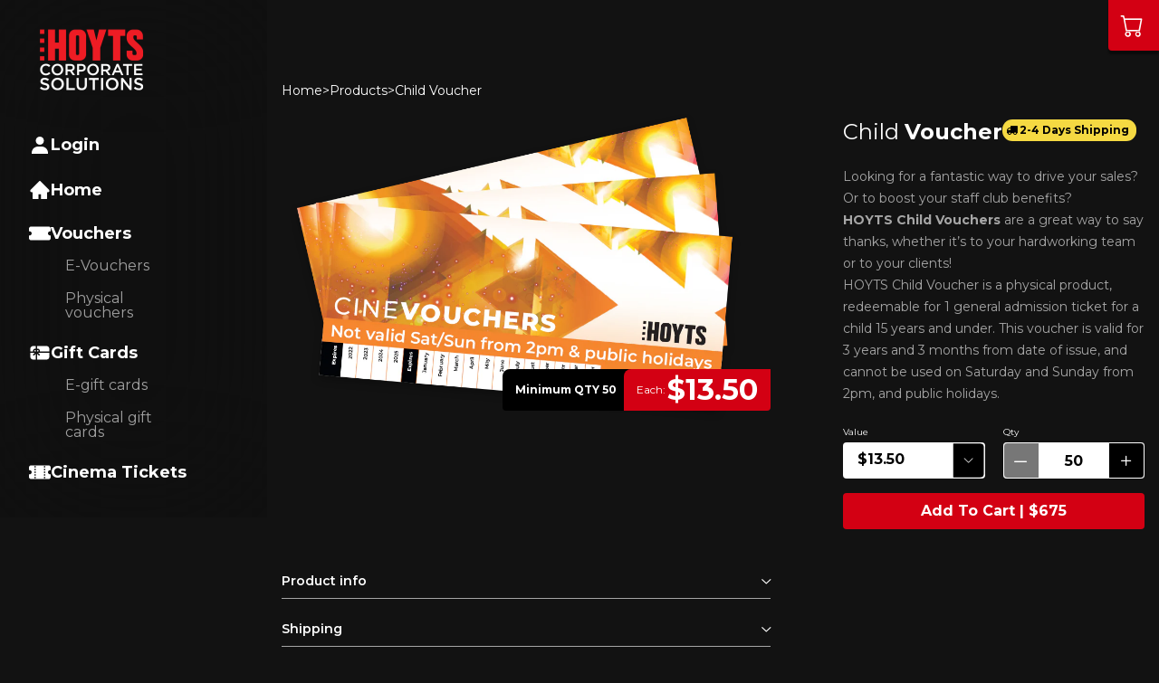

--- FILE ---
content_type: text/html; charset=utf-8
request_url: https://b2bshop.hoyts.com.au/products/child-voucher-kdg
body_size: 35729
content:
<!doctype html>
<html class="no-js" lang="en">
<head><meta charset="utf-8">
  <meta http-equiv="X-UA-Compatible" content="IE=edge">
  <meta name="viewport" content="width=device-width, initial-scale=1.0, user-scalable=no">
  <link rel="canonical" href="https://b2bshop.hoyts.com.au/products/child-voucher-kdg">
  <link rel="preconnect" href="https://cdn.shopify.com" crossorigin>


  <link rel="apple-touch-icon" sizes="57x57" href="//b2bshop.hoyts.com.au/cdn/shop/files/favicon_57x57.png?v=1662603571">
<link rel="apple-touch-icon" sizes="60x60" href="//b2bshop.hoyts.com.au/cdn/shop/files/favicon_60x60.png?v=1662603571">
<link rel="apple-touch-icon" sizes="72x72" href="//b2bshop.hoyts.com.au/cdn/shop/files/favicon_72x72.png?v=1662603571">
<link rel="apple-touch-icon" sizes="76x76" href="//b2bshop.hoyts.com.au/cdn/shop/files/favicon_76x76.png?v=1662603571">
<link rel="apple-touch-icon" sizes="114x114" href="//b2bshop.hoyts.com.au/cdn/shop/files/favicon_114x114.png?v=1662603571">
<link rel="apple-touch-icon" sizes="120x120" href="//b2bshop.hoyts.com.au/cdn/shop/files/favicon_120x120.png?v=1662603571">
<link rel="apple-touch-icon" sizes="144x144" href="//b2bshop.hoyts.com.au/cdn/shop/files/favicon_144x144.png?v=1662603571">
<link rel="apple-touch-icon" sizes="152x152" href="//b2bshop.hoyts.com.au/cdn/shop/files/favicon_152x152.png?v=1662603571">
<link rel="apple-touch-icon" sizes="180x180" href="//b2bshop.hoyts.com.au/cdn/shop/files/favicon_180x180.png?v=1662603571">
<link rel="icon" type="image/png" sizes="192x192" href="//b2bshop.hoyts.com.au/cdn/shop/files/favicon_192x192.png?v=1662603571">
<link rel="icon" type="image/png" sizes="32x32" href="//b2bshop.hoyts.com.au/cdn/shop/files/favicon_32x32.png?v=1662603571">
<link rel="icon" type="image/png" sizes="96x96" href="//b2bshop.hoyts.com.au/cdn/shop/files/favicon_96x96.png?v=1662603571">
<link rel="icon" type="image/png" sizes="16x16" href="//b2bshop.hoyts.com.au/cdn/shop/files/favicon_16x16.png?v=1662603571">
<meta name="msapplication-TileImage" content="//b2bshop.hoyts.com.au/cdn/shop/files/favicon_144x144.png?v=1662603571">

  <title>
  
    Child Voucher
   &ndash; HOYTS B2B Australia</title><meta name="description" content="HOYTS Child Voucher is a physical product, redeemable for 1 general admission ticket for a child 15 years and under. This voucher is valid for 3 years and 3 months from date of issue, and cannot be used on Saturday and Sunday from 2pm, and public holidays."><meta name="theme-color" content="#000000">
  <meta name="msapplication-TileColor" content="#000000">

  


<meta property="og:site_name" content="HOYTS B2B Australia">
<meta property="og:url" content="https://b2bshop.hoyts.com.au/products/child-voucher-kdg">
<meta property="og:title" content="Child Voucher">
<meta property="og:type" content="product">
<meta property="og:description" content="HOYTS Child Voucher is a physical product, redeemable for 1 general admission ticket for a child 15 years and under. This voucher is valid for 3 years and 3 months from date of issue, and cannot be used on Saturday and Sunday from 2pm, and public holidays."><meta property="og:image" content="http://b2bshop.hoyts.com.au/cdn/shop/products/KDA_c93393c7-7002-4777-b5c9-bdeae29e2adf.png?v=1678765575">
  <meta property="og:image:secure_url" content="https://b2bshop.hoyts.com.au/cdn/shop/products/KDA_c93393c7-7002-4777-b5c9-bdeae29e2adf.png?v=1678765575">
  <meta property="og:image:width" content="1010">
  <meta property="og:image:height" content="610"><meta property="og:price:amount" content="13.50">
  <meta property="og:price:currency" content="AUD"><meta name="twitter:card" content="summary_large_image">
<meta name="twitter:title" content="Child Voucher">
<meta name="twitter:description" content="HOYTS Child Voucher is a physical product, redeemable for 1 general admission ticket for a child 15 years and under. This voucher is valid for 3 years and 3 months from date of issue, and cannot be used on Saturday and Sunday from 2pm, and public holidays.">

  <script src="//b2bshop.hoyts.com.au/cdn/shop/t/3/assets/theme.vendors.js?v=135266523813650819211690258316" defer></script>
  <script src="//b2bshop.hoyts.com.au/cdn/shop/t/3/assets/theme.js?v=24882373142451291941732677222" defer></script>

  <script>window.performance && window.performance.mark && window.performance.mark('shopify.content_for_header.start');</script><meta id="shopify-digital-wallet" name="shopify-digital-wallet" content="/65854505212/digital_wallets/dialog">
<link rel="alternate" type="application/json+oembed" href="https://b2bshop.hoyts.com.au/products/child-voucher-kdg.oembed">
<script async="async" src="/checkouts/internal/preloads.js?locale=en-AU"></script>
<script id="shopify-features" type="application/json">{"accessToken":"8ec4339bdcaacca618c5a0db4a82db91","betas":["rich-media-storefront-analytics"],"domain":"b2bshop.hoyts.com.au","predictiveSearch":true,"shopId":65854505212,"locale":"en"}</script>
<script>var Shopify = Shopify || {};
Shopify.shop = "hoytsaustraliabusiness.myshopify.com";
Shopify.locale = "en";
Shopify.currency = {"active":"AUD","rate":"1.0"};
Shopify.country = "AU";
Shopify.theme = {"name":"ASTRO by MindArc","id":136148287740,"schema_name":"Astro","schema_version":"3.1","theme_store_id":null,"role":"main"};
Shopify.theme.handle = "null";
Shopify.theme.style = {"id":null,"handle":null};
Shopify.cdnHost = "b2bshop.hoyts.com.au/cdn";
Shopify.routes = Shopify.routes || {};
Shopify.routes.root = "/";</script>
<script type="module">!function(o){(o.Shopify=o.Shopify||{}).modules=!0}(window);</script>
<script>!function(o){function n(){var o=[];function n(){o.push(Array.prototype.slice.apply(arguments))}return n.q=o,n}var t=o.Shopify=o.Shopify||{};t.loadFeatures=n(),t.autoloadFeatures=n()}(window);</script>
<script id="shop-js-analytics" type="application/json">{"pageType":"product"}</script>
<script defer="defer" async type="module" src="//b2bshop.hoyts.com.au/cdn/shopifycloud/shop-js/modules/v2/client.init-shop-cart-sync_Bc8-qrdt.en.esm.js"></script>
<script defer="defer" async type="module" src="//b2bshop.hoyts.com.au/cdn/shopifycloud/shop-js/modules/v2/chunk.common_CmNk3qlo.esm.js"></script>
<script type="module">
  await import("//b2bshop.hoyts.com.au/cdn/shopifycloud/shop-js/modules/v2/client.init-shop-cart-sync_Bc8-qrdt.en.esm.js");
await import("//b2bshop.hoyts.com.au/cdn/shopifycloud/shop-js/modules/v2/chunk.common_CmNk3qlo.esm.js");

  window.Shopify.SignInWithShop?.initShopCartSync?.({"fedCMEnabled":true,"windoidEnabled":true});

</script>
<script id="__st">var __st={"a":65854505212,"offset":39600,"reqid":"9a966ef3-6be2-4783-8c9c-39ca95b76f55-1762414798","pageurl":"b2bshop.hoyts.com.au\/products\/child-voucher-kdg","u":"cba3f91d4563","p":"product","rtyp":"product","rid":8027470397692};</script>
<script>window.ShopifyPaypalV4VisibilityTracking = true;</script>
<script id="captcha-bootstrap">!function(){'use strict';const t='contact',e='account',n='new_comment',o=[[t,t],['blogs',n],['comments',n],[t,'customer']],c=[[e,'customer_login'],[e,'guest_login'],[e,'recover_customer_password'],[e,'create_customer']],r=t=>t.map((([t,e])=>`form[action*='/${t}']:not([data-nocaptcha='true']) input[name='form_type'][value='${e}']`)).join(','),a=t=>()=>t?[...document.querySelectorAll(t)].map((t=>t.form)):[];function s(){const t=[...o],e=r(t);return a(e)}const i='password',u='form_key',d=['recaptcha-v3-token','g-recaptcha-response','h-captcha-response',i],f=()=>{try{return window.sessionStorage}catch{return}},m='__shopify_v',_=t=>t.elements[u];function p(t,e,n=!1){try{const o=window.sessionStorage,c=JSON.parse(o.getItem(e)),{data:r}=function(t){const{data:e,action:n}=t;return t[m]||n?{data:e,action:n}:{data:t,action:n}}(c);for(const[e,n]of Object.entries(r))t.elements[e]&&(t.elements[e].value=n);n&&o.removeItem(e)}catch(o){console.error('form repopulation failed',{error:o})}}const l='form_type',E='cptcha';function T(t){t.dataset[E]=!0}const w=window,h=w.document,L='Shopify',v='ce_forms',y='captcha';let A=!1;((t,e)=>{const n=(g='f06e6c50-85a8-45c8-87d0-21a2b65856fe',I='https://cdn.shopify.com/shopifycloud/storefront-forms-hcaptcha/ce_storefront_forms_captcha_hcaptcha.v1.5.2.iife.js',D={infoText:'Protected by hCaptcha',privacyText:'Privacy',termsText:'Terms'},(t,e,n)=>{const o=w[L][v],c=o.bindForm;if(c)return c(t,g,e,D).then(n);var r;o.q.push([[t,g,e,D],n]),r=I,A||(h.body.append(Object.assign(h.createElement('script'),{id:'captcha-provider',async:!0,src:r})),A=!0)});var g,I,D;w[L]=w[L]||{},w[L][v]=w[L][v]||{},w[L][v].q=[],w[L][y]=w[L][y]||{},w[L][y].protect=function(t,e){n(t,void 0,e),T(t)},Object.freeze(w[L][y]),function(t,e,n,w,h,L){const[v,y,A,g]=function(t,e,n){const i=e?o:[],u=t?c:[],d=[...i,...u],f=r(d),m=r(i),_=r(d.filter((([t,e])=>n.includes(e))));return[a(f),a(m),a(_),s()]}(w,h,L),I=t=>{const e=t.target;return e instanceof HTMLFormElement?e:e&&e.form},D=t=>v().includes(t);t.addEventListener('submit',(t=>{const e=I(t);if(!e)return;const n=D(e)&&!e.dataset.hcaptchaBound&&!e.dataset.recaptchaBound,o=_(e),c=g().includes(e)&&(!o||!o.value);(n||c)&&t.preventDefault(),c&&!n&&(function(t){try{if(!f())return;!function(t){const e=f();if(!e)return;const n=_(t);if(!n)return;const o=n.value;o&&e.removeItem(o)}(t);const e=Array.from(Array(32),(()=>Math.random().toString(36)[2])).join('');!function(t,e){_(t)||t.append(Object.assign(document.createElement('input'),{type:'hidden',name:u})),t.elements[u].value=e}(t,e),function(t,e){const n=f();if(!n)return;const o=[...t.querySelectorAll(`input[type='${i}']`)].map((({name:t})=>t)),c=[...d,...o],r={};for(const[a,s]of new FormData(t).entries())c.includes(a)||(r[a]=s);n.setItem(e,JSON.stringify({[m]:1,action:t.action,data:r}))}(t,e)}catch(e){console.error('failed to persist form',e)}}(e),e.submit())}));const S=(t,e)=>{t&&!t.dataset[E]&&(n(t,e.some((e=>e===t))),T(t))};for(const o of['focusin','change'])t.addEventListener(o,(t=>{const e=I(t);D(e)&&S(e,y())}));const B=e.get('form_key'),M=e.get(l),P=B&&M;t.addEventListener('DOMContentLoaded',(()=>{const t=y();if(P)for(const e of t)e.elements[l].value===M&&p(e,B);[...new Set([...A(),...v().filter((t=>'true'===t.dataset.shopifyCaptcha))])].forEach((e=>S(e,t)))}))}(h,new URLSearchParams(w.location.search),n,t,e,['guest_login'])})(!0,!0)}();</script>
<script integrity="sha256-52AcMU7V7pcBOXWImdc/TAGTFKeNjmkeM1Pvks/DTgc=" data-source-attribution="shopify.loadfeatures" defer="defer" src="//b2bshop.hoyts.com.au/cdn/shopifycloud/storefront/assets/storefront/load_feature-81c60534.js" crossorigin="anonymous"></script>
<script data-source-attribution="shopify.dynamic_checkout.dynamic.init">var Shopify=Shopify||{};Shopify.PaymentButton=Shopify.PaymentButton||{isStorefrontPortableWallets:!0,init:function(){window.Shopify.PaymentButton.init=function(){};var t=document.createElement("script");t.src="https://b2bshop.hoyts.com.au/cdn/shopifycloud/portable-wallets/latest/portable-wallets.en.js",t.type="module",document.head.appendChild(t)}};
</script>
<script data-source-attribution="shopify.dynamic_checkout.buyer_consent">
  function portableWalletsHideBuyerConsent(e){var t=document.getElementById("shopify-buyer-consent"),n=document.getElementById("shopify-subscription-policy-button");t&&n&&(t.classList.add("hidden"),t.setAttribute("aria-hidden","true"),n.removeEventListener("click",e))}function portableWalletsShowBuyerConsent(e){var t=document.getElementById("shopify-buyer-consent"),n=document.getElementById("shopify-subscription-policy-button");t&&n&&(t.classList.remove("hidden"),t.removeAttribute("aria-hidden"),n.addEventListener("click",e))}window.Shopify?.PaymentButton&&(window.Shopify.PaymentButton.hideBuyerConsent=portableWalletsHideBuyerConsent,window.Shopify.PaymentButton.showBuyerConsent=portableWalletsShowBuyerConsent);
</script>
<script data-source-attribution="shopify.dynamic_checkout.cart.bootstrap">document.addEventListener("DOMContentLoaded",(function(){function t(){return document.querySelector("shopify-accelerated-checkout-cart, shopify-accelerated-checkout")}if(t())Shopify.PaymentButton.init();else{new MutationObserver((function(e,n){t()&&(Shopify.PaymentButton.init(),n.disconnect())})).observe(document.body,{childList:!0,subtree:!0})}}));
</script>
<link id="shopify-accelerated-checkout-styles" rel="stylesheet" media="screen" href="https://b2bshop.hoyts.com.au/cdn/shopifycloud/portable-wallets/latest/accelerated-checkout-backwards-compat.css" crossorigin="anonymous">
<style id="shopify-accelerated-checkout-cart">
        #shopify-buyer-consent {
  margin-top: 1em;
  display: inline-block;
  width: 100%;
}

#shopify-buyer-consent.hidden {
  display: none;
}

#shopify-subscription-policy-button {
  background: none;
  border: none;
  padding: 0;
  text-decoration: underline;
  font-size: inherit;
  cursor: pointer;
}

#shopify-subscription-policy-button::before {
  box-shadow: none;
}

      </style>

<script>window.performance && window.performance.mark && window.performance.mark('shopify.content_for_header.end');</script>

  <link rel="preconnect" href="https://fonts.googleapis.com">
<link rel="preconnect" href="https://fonts.gstatic.com" crossorigin>
<link href="https://fonts.googleapis.com/css2?family=Montserrat:wght@400;500;600;700&display=swap" rel="stylesheet">

  <style data-shopify>
  :root {
      --img-aspect-ratio-padding: %;
  }
</style>

  <link href="//b2bshop.hoyts.com.au/cdn/shop/t/3/assets/theme.css?v=101290486469690538861732677221" rel="stylesheet" type="text/css" media="all" />
  
  





<script>
  document.documentElement.className = document.documentElement.className.replace('no-js', '');

  if (Shopify.designMode) {
    document.documentElement.classList.add('shopify-design-mode');
  }
</script>


<script type="application/ld+json">
  {
    "@context": "http://schema.org",
    "@type": "Organization",
    "name": "HOYTS B2B Australia",
    
    "sameAs": [
      "",
      "#",
      "",
      "#",
      "",
      "",
      "",
      ""
    ],
    "url": "https://b2bshop.hoyts.com.au"
  }
</script>
  


<script>
  window.theme = {
    shop: 'b2b',
    currency: {
      symbol: '$'
    },
    gst: 10,
    noImageUrl: '//b2bshop.hoyts.com.au/cdn/shop/t/3/assets/no-image_1200x.png?v=7003186794121854091668469042 '
  }
</script>
<!-- BEGIN app block: shopify://apps/helium-customer-fields/blocks/app-embed/bab58598-3e6a-4377-aaaa-97189b15f131 -->







































<script>
  if ('CF' in window) {
    window.CF.appEmbedEnabled = true;
  } else {
    window.CF = {
      appEmbedEnabled: true,
    };
  }

  window.CF.editAccountFormId = "";
  window.CF.registrationFormId = "qOtQz1";
</script>

<!-- BEGIN app snippet: patch-registration-links -->







































<script>
  function patchRegistrationLinks() {
    const PATCHABLE_LINKS_SELECTOR = 'a[href*="/account/register"]';

    const search = new URLSearchParams(window.location.search);
    const checkoutUrl = search.get('checkout_url');
    const returnUrl = search.get('return_url');

    const redirectUrl = checkoutUrl || returnUrl;
    if (!redirectUrl) return;

    const registrationLinks = Array.from(document.querySelectorAll(PATCHABLE_LINKS_SELECTOR));
    registrationLinks.forEach(link => {
      const url = new URL(link.href);

      url.searchParams.set('return_url', redirectUrl);

      link.href = url.href;
    });
  }

  if (['complete', 'interactive', 'loaded'].includes(document.readyState)) {
    patchRegistrationLinks();
  } else {
    document.addEventListener('DOMContentLoaded', () => patchRegistrationLinks());
  }
</script><!-- END app snippet -->
<!-- BEGIN app snippet: patch-login-grecaptcha-conflict -->







































<script>
  // Fixes a problem where both grecaptcha and hcaptcha response fields are included in the /account/login form submission
  // resulting in a 404 on the /challenge page.
  // This is caused by our triggerShopifyRecaptchaLoad function in initialize-forms.liquid.ejs
  // The fix itself just removes the unnecessary g-recaptcha-response input

  function patchLoginGrecaptchaConflict() {
    Array.from(document.querySelectorAll('form')).forEach(form => {
      form.addEventListener('submit', e => {
        const grecaptchaResponse = form.querySelector('[name="g-recaptcha-response"]');
        const hcaptchaResponse = form.querySelector('[name="h-captcha-response"]');

        if (grecaptchaResponse && hcaptchaResponse) {
          // Can't use both. Only keep hcaptcha response field.
          grecaptchaResponse.parentElement.removeChild(grecaptchaResponse);
        }
      })
    })
  }

  if (['complete', 'interactive', 'loaded'].includes(document.readyState)) {
    patchLoginGrecaptchaConflict();
  } else {
    document.addEventListener('DOMContentLoaded', () => patchLoginGrecaptchaConflict());
  }
</script><!-- END app snippet -->
<!-- BEGIN app snippet: embed-data -->























































<script>
  window.CF.environment = 
  {
  
  "domain": "hoytsaustraliabusiness.myshopify.com",
  "servicesToken": "c9943684920a63aff6e575e2e726fa06d4ad77b87f000e17223915db869c5ed3",
  "baseApiUrl": "https:\/\/app.customerfields.com",
  "captchaSiteKey": "6Ldaai4iAAAAABlGPTUKvl94BtUZp-1Jw-bEETKs",
  "captchaEnabled": true,
  "proxyPath": "\/tools\/customr",
  "countries": [{"name":"Afghanistan","code":"AF"},{"name":"Åland Islands","code":"AX"},{"name":"Albania","code":"AL"},{"name":"Algeria","code":"DZ"},{"name":"Andorra","code":"AD"},{"name":"Angola","code":"AO"},{"name":"Anguilla","code":"AI"},{"name":"Antigua \u0026 Barbuda","code":"AG"},{"name":"Argentina","code":"AR","provinces":[{"name":"Buenos Aires Province","code":"B"},{"name":"Catamarca","code":"K"},{"name":"Chaco","code":"H"},{"name":"Chubut","code":"U"},{"name":"Buenos Aires (Autonomous City)","code":"C"},{"name":"Córdoba","code":"X"},{"name":"Corrientes","code":"W"},{"name":"Entre Ríos","code":"E"},{"name":"Formosa","code":"P"},{"name":"Jujuy","code":"Y"},{"name":"La Pampa","code":"L"},{"name":"La Rioja","code":"F"},{"name":"Mendoza","code":"M"},{"name":"Misiones","code":"N"},{"name":"Neuquén","code":"Q"},{"name":"Río Negro","code":"R"},{"name":"Salta","code":"A"},{"name":"San Juan","code":"J"},{"name":"San Luis","code":"D"},{"name":"Santa Cruz","code":"Z"},{"name":"Santa Fe","code":"S"},{"name":"Santiago del Estero","code":"G"},{"name":"Tierra del Fuego","code":"V"},{"name":"Tucumán","code":"T"}]},{"name":"Armenia","code":"AM"},{"name":"Aruba","code":"AW"},{"name":"Ascension Island","code":"AC"},{"name":"Australia","code":"AU","provinces":[{"name":"Australian Capital Territory","code":"ACT"},{"name":"New South Wales","code":"NSW"},{"name":"Northern Territory","code":"NT"},{"name":"Queensland","code":"QLD"},{"name":"South Australia","code":"SA"},{"name":"Tasmania","code":"TAS"},{"name":"Victoria","code":"VIC"},{"name":"Western Australia","code":"WA"}]},{"name":"Austria","code":"AT"},{"name":"Azerbaijan","code":"AZ"},{"name":"Bahamas","code":"BS"},{"name":"Bahrain","code":"BH"},{"name":"Bangladesh","code":"BD"},{"name":"Barbados","code":"BB"},{"name":"Belarus","code":"BY"},{"name":"Belgium","code":"BE"},{"name":"Belize","code":"BZ"},{"name":"Benin","code":"BJ"},{"name":"Bermuda","code":"BM"},{"name":"Bhutan","code":"BT"},{"name":"Bolivia","code":"BO"},{"name":"Bosnia \u0026 Herzegovina","code":"BA"},{"name":"Botswana","code":"BW"},{"name":"Brazil","code":"BR","provinces":[{"name":"Acre","code":"AC"},{"name":"Alagoas","code":"AL"},{"name":"Amapá","code":"AP"},{"name":"Amazonas","code":"AM"},{"name":"Bahia","code":"BA"},{"name":"Ceará","code":"CE"},{"name":"Federal District","code":"DF"},{"name":"Espírito Santo","code":"ES"},{"name":"Goiás","code":"GO"},{"name":"Maranhão","code":"MA"},{"name":"Mato Grosso","code":"MT"},{"name":"Mato Grosso do Sul","code":"MS"},{"name":"Minas Gerais","code":"MG"},{"name":"Pará","code":"PA"},{"name":"Paraíba","code":"PB"},{"name":"Paraná","code":"PR"},{"name":"Pernambuco","code":"PE"},{"name":"Piauí","code":"PI"},{"name":"Rio Grande do Norte","code":"RN"},{"name":"Rio Grande do Sul","code":"RS"},{"name":"Rio de Janeiro","code":"RJ"},{"name":"Rondônia","code":"RO"},{"name":"Roraima","code":"RR"},{"name":"Santa Catarina","code":"SC"},{"name":"São Paulo","code":"SP"},{"name":"Sergipe","code":"SE"},{"name":"Tocantins","code":"TO"}]},{"name":"British Indian Ocean Territory","code":"IO"},{"name":"British Virgin Islands","code":"VG"},{"name":"Brunei","code":"BN"},{"name":"Bulgaria","code":"BG"},{"name":"Burkina Faso","code":"BF"},{"name":"Burundi","code":"BI"},{"name":"Cambodia","code":"KH"},{"name":"Cameroon","code":"CM"},{"name":"Canada","code":"CA","provinces":[{"name":"Alberta","code":"AB"},{"name":"British Columbia","code":"BC"},{"name":"Manitoba","code":"MB"},{"name":"New Brunswick","code":"NB"},{"name":"Newfoundland and Labrador","code":"NL"},{"name":"Northwest Territories","code":"NT"},{"name":"Nova Scotia","code":"NS"},{"name":"Nunavut","code":"NU"},{"name":"Ontario","code":"ON"},{"name":"Prince Edward Island","code":"PE"},{"name":"Quebec","code":"QC"},{"name":"Saskatchewan","code":"SK"},{"name":"Yukon","code":"YT"}]},{"name":"Cape Verde","code":"CV"},{"name":"Caribbean Netherlands","code":"BQ"},{"name":"Cayman Islands","code":"KY"},{"name":"Central African Republic","code":"CF"},{"name":"Chad","code":"TD"},{"name":"Chile","code":"CL","provinces":[{"name":"Arica y Parinacota","code":"AP"},{"name":"Tarapacá","code":"TA"},{"name":"Antofagasta","code":"AN"},{"name":"Atacama","code":"AT"},{"name":"Coquimbo","code":"CO"},{"name":"Valparaíso","code":"VS"},{"name":"Santiago Metropolitan","code":"RM"},{"name":"Libertador General Bernardo O’Higgins","code":"LI"},{"name":"Maule","code":"ML"},{"name":"Ñuble","code":"NB"},{"name":"Bío Bío","code":"BI"},{"name":"Araucanía","code":"AR"},{"name":"Los Ríos","code":"LR"},{"name":"Los Lagos","code":"LL"},{"name":"Aysén","code":"AI"},{"name":"Magallanes Region","code":"MA"}]},{"name":"China","code":"CN","provinces":[{"name":"Anhui","code":"AH"},{"name":"Beijing","code":"BJ"},{"name":"Chongqing","code":"CQ"},{"name":"Fujian","code":"FJ"},{"name":"Gansu","code":"GS"},{"name":"Guangdong","code":"GD"},{"name":"Guangxi","code":"GX"},{"name":"Guizhou","code":"GZ"},{"name":"Hainan","code":"HI"},{"name":"Hebei","code":"HE"},{"name":"Heilongjiang","code":"HL"},{"name":"Henan","code":"HA"},{"name":"Hubei","code":"HB"},{"name":"Hunan","code":"HN"},{"name":"Inner Mongolia","code":"NM"},{"name":"Jiangsu","code":"JS"},{"name":"Jiangxi","code":"JX"},{"name":"Jilin","code":"JL"},{"name":"Liaoning","code":"LN"},{"name":"Ningxia","code":"NX"},{"name":"Qinghai","code":"QH"},{"name":"Shaanxi","code":"SN"},{"name":"Shandong","code":"SD"},{"name":"Shanghai","code":"SH"},{"name":"Shanxi","code":"SX"},{"name":"Sichuan","code":"SC"},{"name":"Tianjin","code":"TJ"},{"name":"Xinjiang","code":"XJ"},{"name":"Tibet","code":"YZ"},{"name":"Yunnan","code":"YN"},{"name":"Zhejiang","code":"ZJ"}]},{"name":"Christmas Island","code":"CX"},{"name":"Cocos (Keeling) Islands","code":"CC"},{"name":"Colombia","code":"CO","provinces":[{"name":"Capital District","code":"DC"},{"name":"Amazonas","code":"AMA"},{"name":"Antioquia","code":"ANT"},{"name":"Arauca","code":"ARA"},{"name":"Atlántico","code":"ATL"},{"name":"Bolívar","code":"BOL"},{"name":"Boyacá","code":"BOY"},{"name":"Caldas","code":"CAL"},{"name":"Caquetá","code":"CAQ"},{"name":"Casanare","code":"CAS"},{"name":"Cauca","code":"CAU"},{"name":"Cesar","code":"CES"},{"name":"Chocó","code":"CHO"},{"name":"Córdoba","code":"COR"},{"name":"Cundinamarca","code":"CUN"},{"name":"Guainía","code":"GUA"},{"name":"Guaviare","code":"GUV"},{"name":"Huila","code":"HUI"},{"name":"La Guajira","code":"LAG"},{"name":"Magdalena","code":"MAG"},{"name":"Meta","code":"MET"},{"name":"Nariño","code":"NAR"},{"name":"Norte de Santander","code":"NSA"},{"name":"Putumayo","code":"PUT"},{"name":"Quindío","code":"QUI"},{"name":"Risaralda","code":"RIS"},{"name":"San Andrés \u0026 Providencia","code":"SAP"},{"name":"Santander","code":"SAN"},{"name":"Sucre","code":"SUC"},{"name":"Tolima","code":"TOL"},{"name":"Valle del Cauca","code":"VAC"},{"name":"Vaupés","code":"VAU"},{"name":"Vichada","code":"VID"}]},{"name":"Comoros","code":"KM"},{"name":"Congo - Brazzaville","code":"CG"},{"name":"Congo - Kinshasa","code":"CD"},{"name":"Cook Islands","code":"CK"},{"name":"Costa Rica","code":"CR","provinces":[{"name":"Alajuela","code":"CR-A"},{"name":"Cartago","code":"CR-C"},{"name":"Guanacaste","code":"CR-G"},{"name":"Heredia","code":"CR-H"},{"name":"Limón","code":"CR-L"},{"name":"Puntarenas","code":"CR-P"},{"name":"San José","code":"CR-SJ"}]},{"name":"Croatia","code":"HR"},{"name":"Curaçao","code":"CW"},{"name":"Cyprus","code":"CY"},{"name":"Czechia","code":"CZ"},{"name":"Côte d’Ivoire","code":"CI"},{"name":"Denmark","code":"DK"},{"name":"Djibouti","code":"DJ"},{"name":"Dominica","code":"DM"},{"name":"Dominican Republic","code":"DO"},{"name":"Ecuador","code":"EC"},{"name":"Egypt","code":"EG","provinces":[{"name":"6th of October","code":"SU"},{"name":"Al Sharqia","code":"SHR"},{"name":"Alexandria","code":"ALX"},{"name":"Aswan","code":"ASN"},{"name":"Asyut","code":"AST"},{"name":"Beheira","code":"BH"},{"name":"Beni Suef","code":"BNS"},{"name":"Cairo","code":"C"},{"name":"Dakahlia","code":"DK"},{"name":"Damietta","code":"DT"},{"name":"Faiyum","code":"FYM"},{"name":"Gharbia","code":"GH"},{"name":"Giza","code":"GZ"},{"name":"Helwan","code":"HU"},{"name":"Ismailia","code":"IS"},{"name":"Kafr el-Sheikh","code":"KFS"},{"name":"Luxor","code":"LX"},{"name":"Matrouh","code":"MT"},{"name":"Minya","code":"MN"},{"name":"Monufia","code":"MNF"},{"name":"New Valley","code":"WAD"},{"name":"North Sinai","code":"SIN"},{"name":"Port Said","code":"PTS"},{"name":"Qalyubia","code":"KB"},{"name":"Qena","code":"KN"},{"name":"Red Sea","code":"BA"},{"name":"Sohag","code":"SHG"},{"name":"South Sinai","code":"JS"},{"name":"Suez","code":"SUZ"}]},{"name":"El Salvador","code":"SV","provinces":[{"name":"Ahuachapán","code":"SV-AH"},{"name":"Cabañas","code":"SV-CA"},{"name":"Chalatenango","code":"SV-CH"},{"name":"Cuscatlán","code":"SV-CU"},{"name":"La Libertad","code":"SV-LI"},{"name":"La Paz","code":"SV-PA"},{"name":"La Unión","code":"SV-UN"},{"name":"Morazán","code":"SV-MO"},{"name":"San Miguel","code":"SV-SM"},{"name":"San Salvador","code":"SV-SS"},{"name":"San Vicente","code":"SV-SV"},{"name":"Santa Ana","code":"SV-SA"},{"name":"Sonsonate","code":"SV-SO"},{"name":"Usulután","code":"SV-US"}]},{"name":"Equatorial Guinea","code":"GQ"},{"name":"Eritrea","code":"ER"},{"name":"Estonia","code":"EE"},{"name":"Eswatini","code":"SZ"},{"name":"Ethiopia","code":"ET"},{"name":"Falkland Islands","code":"FK"},{"name":"Faroe Islands","code":"FO"},{"name":"Fiji","code":"FJ"},{"name":"Finland","code":"FI"},{"name":"France","code":"FR"},{"name":"French Guiana","code":"GF"},{"name":"French Polynesia","code":"PF"},{"name":"French Southern Territories","code":"TF"},{"name":"Gabon","code":"GA"},{"name":"Gambia","code":"GM"},{"name":"Georgia","code":"GE"},{"name":"Germany","code":"DE"},{"name":"Ghana","code":"GH"},{"name":"Gibraltar","code":"GI"},{"name":"Greece","code":"GR"},{"name":"Greenland","code":"GL"},{"name":"Grenada","code":"GD"},{"name":"Guadeloupe","code":"GP"},{"name":"Guatemala","code":"GT","provinces":[{"name":"Alta Verapaz","code":"AVE"},{"name":"Baja Verapaz","code":"BVE"},{"name":"Chimaltenango","code":"CMT"},{"name":"Chiquimula","code":"CQM"},{"name":"El Progreso","code":"EPR"},{"name":"Escuintla","code":"ESC"},{"name":"Guatemala","code":"GUA"},{"name":"Huehuetenango","code":"HUE"},{"name":"Izabal","code":"IZA"},{"name":"Jalapa","code":"JAL"},{"name":"Jutiapa","code":"JUT"},{"name":"Petén","code":"PET"},{"name":"Quetzaltenango","code":"QUE"},{"name":"Quiché","code":"QUI"},{"name":"Retalhuleu","code":"RET"},{"name":"Sacatepéquez","code":"SAC"},{"name":"San Marcos","code":"SMA"},{"name":"Santa Rosa","code":"SRO"},{"name":"Sololá","code":"SOL"},{"name":"Suchitepéquez","code":"SUC"},{"name":"Totonicapán","code":"TOT"},{"name":"Zacapa","code":"ZAC"}]},{"name":"Guernsey","code":"GG"},{"name":"Guinea","code":"GN"},{"name":"Guinea-Bissau","code":"GW"},{"name":"Guyana","code":"GY"},{"name":"Haiti","code":"HT"},{"name":"Honduras","code":"HN"},{"name":"Hong Kong SAR","code":"HK","provinces":[{"name":"Hong Kong Island","code":"HK"},{"name":"Kowloon","code":"KL"},{"name":"New Territories","code":"NT"}]},{"name":"Hungary","code":"HU"},{"name":"Iceland","code":"IS"},{"name":"India","code":"IN","provinces":[{"name":"Andaman and Nicobar Islands","code":"AN"},{"name":"Andhra Pradesh","code":"AP"},{"name":"Arunachal Pradesh","code":"AR"},{"name":"Assam","code":"AS"},{"name":"Bihar","code":"BR"},{"name":"Chandigarh","code":"CH"},{"name":"Chhattisgarh","code":"CG"},{"name":"Dadra and Nagar Haveli","code":"DN"},{"name":"Daman and Diu","code":"DD"},{"name":"Delhi","code":"DL"},{"name":"Goa","code":"GA"},{"name":"Gujarat","code":"GJ"},{"name":"Haryana","code":"HR"},{"name":"Himachal Pradesh","code":"HP"},{"name":"Jammu and Kashmir","code":"JK"},{"name":"Jharkhand","code":"JH"},{"name":"Karnataka","code":"KA"},{"name":"Kerala","code":"KL"},{"name":"Ladakh","code":"LA"},{"name":"Lakshadweep","code":"LD"},{"name":"Madhya Pradesh","code":"MP"},{"name":"Maharashtra","code":"MH"},{"name":"Manipur","code":"MN"},{"name":"Meghalaya","code":"ML"},{"name":"Mizoram","code":"MZ"},{"name":"Nagaland","code":"NL"},{"name":"Odisha","code":"OR"},{"name":"Puducherry","code":"PY"},{"name":"Punjab","code":"PB"},{"name":"Rajasthan","code":"RJ"},{"name":"Sikkim","code":"SK"},{"name":"Tamil Nadu","code":"TN"},{"name":"Telangana","code":"TS"},{"name":"Tripura","code":"TR"},{"name":"Uttar Pradesh","code":"UP"},{"name":"Uttarakhand","code":"UK"},{"name":"West Bengal","code":"WB"}]},{"name":"Indonesia","code":"ID","provinces":[{"name":"Aceh","code":"AC"},{"name":"Bali","code":"BA"},{"name":"Bangka–Belitung Islands","code":"BB"},{"name":"Banten","code":"BT"},{"name":"Bengkulu","code":"BE"},{"name":"Gorontalo","code":"GO"},{"name":"Jakarta","code":"JK"},{"name":"Jambi","code":"JA"},{"name":"West Java","code":"JB"},{"name":"Central Java","code":"JT"},{"name":"East Java","code":"JI"},{"name":"West Kalimantan","code":"KB"},{"name":"South Kalimantan","code":"KS"},{"name":"Central Kalimantan","code":"KT"},{"name":"East Kalimantan","code":"KI"},{"name":"North Kalimantan","code":"KU"},{"name":"Riau Islands","code":"KR"},{"name":"Lampung","code":"LA"},{"name":"Maluku","code":"MA"},{"name":"North Maluku","code":"MU"},{"name":"North Sumatra","code":"SU"},{"name":"West Nusa Tenggara","code":"NB"},{"name":"East Nusa Tenggara","code":"NT"},{"name":"Papua","code":"PA"},{"name":"West Papua","code":"PB"},{"name":"Riau","code":"RI"},{"name":"South Sumatra","code":"SS"},{"name":"West Sulawesi","code":"SR"},{"name":"South Sulawesi","code":"SN"},{"name":"Central Sulawesi","code":"ST"},{"name":"Southeast Sulawesi","code":"SG"},{"name":"North Sulawesi","code":"SA"},{"name":"West Sumatra","code":"SB"},{"name":"Yogyakarta","code":"YO"}]},{"name":"Iraq","code":"IQ"},{"name":"Ireland","code":"IE","provinces":[{"name":"Carlow","code":"CW"},{"name":"Cavan","code":"CN"},{"name":"Clare","code":"CE"},{"name":"Cork","code":"CO"},{"name":"Donegal","code":"DL"},{"name":"Dublin","code":"D"},{"name":"Galway","code":"G"},{"name":"Kerry","code":"KY"},{"name":"Kildare","code":"KE"},{"name":"Kilkenny","code":"KK"},{"name":"Laois","code":"LS"},{"name":"Leitrim","code":"LM"},{"name":"Limerick","code":"LK"},{"name":"Longford","code":"LD"},{"name":"Louth","code":"LH"},{"name":"Mayo","code":"MO"},{"name":"Meath","code":"MH"},{"name":"Monaghan","code":"MN"},{"name":"Offaly","code":"OY"},{"name":"Roscommon","code":"RN"},{"name":"Sligo","code":"SO"},{"name":"Tipperary","code":"TA"},{"name":"Waterford","code":"WD"},{"name":"Westmeath","code":"WH"},{"name":"Wexford","code":"WX"},{"name":"Wicklow","code":"WW"}]},{"name":"Isle of Man","code":"IM"},{"name":"Israel","code":"IL"},{"name":"Italy","code":"IT","provinces":[{"name":"Agrigento","code":"AG"},{"name":"Alessandria","code":"AL"},{"name":"Ancona","code":"AN"},{"name":"Aosta Valley","code":"AO"},{"name":"Arezzo","code":"AR"},{"name":"Ascoli Piceno","code":"AP"},{"name":"Asti","code":"AT"},{"name":"Avellino","code":"AV"},{"name":"Bari","code":"BA"},{"name":"Barletta-Andria-Trani","code":"BT"},{"name":"Belluno","code":"BL"},{"name":"Benevento","code":"BN"},{"name":"Bergamo","code":"BG"},{"name":"Biella","code":"BI"},{"name":"Bologna","code":"BO"},{"name":"South Tyrol","code":"BZ"},{"name":"Brescia","code":"BS"},{"name":"Brindisi","code":"BR"},{"name":"Cagliari","code":"CA"},{"name":"Caltanissetta","code":"CL"},{"name":"Campobasso","code":"CB"},{"name":"Carbonia-Iglesias","code":"CI"},{"name":"Caserta","code":"CE"},{"name":"Catania","code":"CT"},{"name":"Catanzaro","code":"CZ"},{"name":"Chieti","code":"CH"},{"name":"Como","code":"CO"},{"name":"Cosenza","code":"CS"},{"name":"Cremona","code":"CR"},{"name":"Crotone","code":"KR"},{"name":"Cuneo","code":"CN"},{"name":"Enna","code":"EN"},{"name":"Fermo","code":"FM"},{"name":"Ferrara","code":"FE"},{"name":"Florence","code":"FI"},{"name":"Foggia","code":"FG"},{"name":"Forlì-Cesena","code":"FC"},{"name":"Frosinone","code":"FR"},{"name":"Genoa","code":"GE"},{"name":"Gorizia","code":"GO"},{"name":"Grosseto","code":"GR"},{"name":"Imperia","code":"IM"},{"name":"Isernia","code":"IS"},{"name":"L’Aquila","code":"AQ"},{"name":"La Spezia","code":"SP"},{"name":"Latina","code":"LT"},{"name":"Lecce","code":"LE"},{"name":"Lecco","code":"LC"},{"name":"Livorno","code":"LI"},{"name":"Lodi","code":"LO"},{"name":"Lucca","code":"LU"},{"name":"Macerata","code":"MC"},{"name":"Mantua","code":"MN"},{"name":"Massa and Carrara","code":"MS"},{"name":"Matera","code":"MT"},{"name":"Medio Campidano","code":"VS"},{"name":"Messina","code":"ME"},{"name":"Milan","code":"MI"},{"name":"Modena","code":"MO"},{"name":"Monza and Brianza","code":"MB"},{"name":"Naples","code":"NA"},{"name":"Novara","code":"NO"},{"name":"Nuoro","code":"NU"},{"name":"Ogliastra","code":"OG"},{"name":"Olbia-Tempio","code":"OT"},{"name":"Oristano","code":"OR"},{"name":"Padua","code":"PD"},{"name":"Palermo","code":"PA"},{"name":"Parma","code":"PR"},{"name":"Pavia","code":"PV"},{"name":"Perugia","code":"PG"},{"name":"Pesaro and Urbino","code":"PU"},{"name":"Pescara","code":"PE"},{"name":"Piacenza","code":"PC"},{"name":"Pisa","code":"PI"},{"name":"Pistoia","code":"PT"},{"name":"Pordenone","code":"PN"},{"name":"Potenza","code":"PZ"},{"name":"Prato","code":"PO"},{"name":"Ragusa","code":"RG"},{"name":"Ravenna","code":"RA"},{"name":"Reggio Calabria","code":"RC"},{"name":"Reggio Emilia","code":"RE"},{"name":"Rieti","code":"RI"},{"name":"Rimini","code":"RN"},{"name":"Rome","code":"RM"},{"name":"Rovigo","code":"RO"},{"name":"Salerno","code":"SA"},{"name":"Sassari","code":"SS"},{"name":"Savona","code":"SV"},{"name":"Siena","code":"SI"},{"name":"Syracuse","code":"SR"},{"name":"Sondrio","code":"SO"},{"name":"Taranto","code":"TA"},{"name":"Teramo","code":"TE"},{"name":"Terni","code":"TR"},{"name":"Turin","code":"TO"},{"name":"Trapani","code":"TP"},{"name":"Trentino","code":"TN"},{"name":"Treviso","code":"TV"},{"name":"Trieste","code":"TS"},{"name":"Udine","code":"UD"},{"name":"Varese","code":"VA"},{"name":"Venice","code":"VE"},{"name":"Verbano-Cusio-Ossola","code":"VB"},{"name":"Vercelli","code":"VC"},{"name":"Verona","code":"VR"},{"name":"Vibo Valentia","code":"VV"},{"name":"Vicenza","code":"VI"},{"name":"Viterbo","code":"VT"}]},{"name":"Jamaica","code":"JM"},{"name":"Japan","code":"JP","provinces":[{"name":"Hokkaido","code":"JP-01"},{"name":"Aomori","code":"JP-02"},{"name":"Iwate","code":"JP-03"},{"name":"Miyagi","code":"JP-04"},{"name":"Akita","code":"JP-05"},{"name":"Yamagata","code":"JP-06"},{"name":"Fukushima","code":"JP-07"},{"name":"Ibaraki","code":"JP-08"},{"name":"Tochigi","code":"JP-09"},{"name":"Gunma","code":"JP-10"},{"name":"Saitama","code":"JP-11"},{"name":"Chiba","code":"JP-12"},{"name":"Tokyo","code":"JP-13"},{"name":"Kanagawa","code":"JP-14"},{"name":"Niigata","code":"JP-15"},{"name":"Toyama","code":"JP-16"},{"name":"Ishikawa","code":"JP-17"},{"name":"Fukui","code":"JP-18"},{"name":"Yamanashi","code":"JP-19"},{"name":"Nagano","code":"JP-20"},{"name":"Gifu","code":"JP-21"},{"name":"Shizuoka","code":"JP-22"},{"name":"Aichi","code":"JP-23"},{"name":"Mie","code":"JP-24"},{"name":"Shiga","code":"JP-25"},{"name":"Kyoto","code":"JP-26"},{"name":"Osaka","code":"JP-27"},{"name":"Hyogo","code":"JP-28"},{"name":"Nara","code":"JP-29"},{"name":"Wakayama","code":"JP-30"},{"name":"Tottori","code":"JP-31"},{"name":"Shimane","code":"JP-32"},{"name":"Okayama","code":"JP-33"},{"name":"Hiroshima","code":"JP-34"},{"name":"Yamaguchi","code":"JP-35"},{"name":"Tokushima","code":"JP-36"},{"name":"Kagawa","code":"JP-37"},{"name":"Ehime","code":"JP-38"},{"name":"Kochi","code":"JP-39"},{"name":"Fukuoka","code":"JP-40"},{"name":"Saga","code":"JP-41"},{"name":"Nagasaki","code":"JP-42"},{"name":"Kumamoto","code":"JP-43"},{"name":"Oita","code":"JP-44"},{"name":"Miyazaki","code":"JP-45"},{"name":"Kagoshima","code":"JP-46"},{"name":"Okinawa","code":"JP-47"}]},{"name":"Jersey","code":"JE"},{"name":"Jordan","code":"JO"},{"name":"Kazakhstan","code":"KZ"},{"name":"Kenya","code":"KE"},{"name":"Kiribati","code":"KI"},{"name":"Kosovo","code":"XK"},{"name":"Kuwait","code":"KW","provinces":[{"name":"Al Ahmadi","code":"KW-AH"},{"name":"Al Asimah","code":"KW-KU"},{"name":"Al Farwaniyah","code":"KW-FA"},{"name":"Al Jahra","code":"KW-JA"},{"name":"Hawalli","code":"KW-HA"},{"name":"Mubarak Al-Kabeer","code":"KW-MU"}]},{"name":"Kyrgyzstan","code":"KG"},{"name":"Laos","code":"LA"},{"name":"Latvia","code":"LV"},{"name":"Lebanon","code":"LB"},{"name":"Lesotho","code":"LS"},{"name":"Liberia","code":"LR"},{"name":"Libya","code":"LY"},{"name":"Liechtenstein","code":"LI"},{"name":"Lithuania","code":"LT"},{"name":"Luxembourg","code":"LU"},{"name":"Macao SAR","code":"MO"},{"name":"Madagascar","code":"MG"},{"name":"Malawi","code":"MW"},{"name":"Malaysia","code":"MY","provinces":[{"name":"Johor","code":"JHR"},{"name":"Kedah","code":"KDH"},{"name":"Kelantan","code":"KTN"},{"name":"Kuala Lumpur","code":"KUL"},{"name":"Labuan","code":"LBN"},{"name":"Malacca","code":"MLK"},{"name":"Negeri Sembilan","code":"NSN"},{"name":"Pahang","code":"PHG"},{"name":"Penang","code":"PNG"},{"name":"Perak","code":"PRK"},{"name":"Perlis","code":"PLS"},{"name":"Putrajaya","code":"PJY"},{"name":"Sabah","code":"SBH"},{"name":"Sarawak","code":"SWK"},{"name":"Selangor","code":"SGR"},{"name":"Terengganu","code":"TRG"}]},{"name":"Maldives","code":"MV"},{"name":"Mali","code":"ML"},{"name":"Malta","code":"MT"},{"name":"Martinique","code":"MQ"},{"name":"Mauritania","code":"MR"},{"name":"Mauritius","code":"MU"},{"name":"Mayotte","code":"YT"},{"name":"Mexico","code":"MX","provinces":[{"name":"Aguascalientes","code":"AGS"},{"name":"Baja California","code":"BC"},{"name":"Baja California Sur","code":"BCS"},{"name":"Campeche","code":"CAMP"},{"name":"Chiapas","code":"CHIS"},{"name":"Chihuahua","code":"CHIH"},{"name":"Ciudad de Mexico","code":"DF"},{"name":"Coahuila","code":"COAH"},{"name":"Colima","code":"COL"},{"name":"Durango","code":"DGO"},{"name":"Guanajuato","code":"GTO"},{"name":"Guerrero","code":"GRO"},{"name":"Hidalgo","code":"HGO"},{"name":"Jalisco","code":"JAL"},{"name":"Mexico State","code":"MEX"},{"name":"Michoacán","code":"MICH"},{"name":"Morelos","code":"MOR"},{"name":"Nayarit","code":"NAY"},{"name":"Nuevo León","code":"NL"},{"name":"Oaxaca","code":"OAX"},{"name":"Puebla","code":"PUE"},{"name":"Querétaro","code":"QRO"},{"name":"Quintana Roo","code":"Q ROO"},{"name":"San Luis Potosí","code":"SLP"},{"name":"Sinaloa","code":"SIN"},{"name":"Sonora","code":"SON"},{"name":"Tabasco","code":"TAB"},{"name":"Tamaulipas","code":"TAMPS"},{"name":"Tlaxcala","code":"TLAX"},{"name":"Veracruz","code":"VER"},{"name":"Yucatán","code":"YUC"},{"name":"Zacatecas","code":"ZAC"}]},{"name":"Moldova","code":"MD"},{"name":"Monaco","code":"MC"},{"name":"Mongolia","code":"MN"},{"name":"Montenegro","code":"ME"},{"name":"Montserrat","code":"MS"},{"name":"Morocco","code":"MA"},{"name":"Mozambique","code":"MZ"},{"name":"Myanmar (Burma)","code":"MM"},{"name":"Namibia","code":"NA"},{"name":"Nauru","code":"NR"},{"name":"Nepal","code":"NP"},{"name":"Netherlands","code":"NL"},{"name":"New Caledonia","code":"NC"},{"name":"New Zealand","code":"NZ","provinces":[{"name":"Auckland","code":"AUK"},{"name":"Bay of Plenty","code":"BOP"},{"name":"Canterbury","code":"CAN"},{"name":"Chatham Islands","code":"CIT"},{"name":"Gisborne","code":"GIS"},{"name":"Hawke’s Bay","code":"HKB"},{"name":"Manawatū-Whanganui","code":"MWT"},{"name":"Marlborough","code":"MBH"},{"name":"Nelson","code":"NSN"},{"name":"Northland","code":"NTL"},{"name":"Otago","code":"OTA"},{"name":"Southland","code":"STL"},{"name":"Taranaki","code":"TKI"},{"name":"Tasman","code":"TAS"},{"name":"Waikato","code":"WKO"},{"name":"Wellington","code":"WGN"},{"name":"West Coast","code":"WTC"}]},{"name":"Nicaragua","code":"NI"},{"name":"Niger","code":"NE"},{"name":"Nigeria","code":"NG","provinces":[{"name":"Abia","code":"AB"},{"name":"Federal Capital Territory","code":"FC"},{"name":"Adamawa","code":"AD"},{"name":"Akwa Ibom","code":"AK"},{"name":"Anambra","code":"AN"},{"name":"Bauchi","code":"BA"},{"name":"Bayelsa","code":"BY"},{"name":"Benue","code":"BE"},{"name":"Borno","code":"BO"},{"name":"Cross River","code":"CR"},{"name":"Delta","code":"DE"},{"name":"Ebonyi","code":"EB"},{"name":"Edo","code":"ED"},{"name":"Ekiti","code":"EK"},{"name":"Enugu","code":"EN"},{"name":"Gombe","code":"GO"},{"name":"Imo","code":"IM"},{"name":"Jigawa","code":"JI"},{"name":"Kaduna","code":"KD"},{"name":"Kano","code":"KN"},{"name":"Katsina","code":"KT"},{"name":"Kebbi","code":"KE"},{"name":"Kogi","code":"KO"},{"name":"Kwara","code":"KW"},{"name":"Lagos","code":"LA"},{"name":"Nasarawa","code":"NA"},{"name":"Niger","code":"NI"},{"name":"Ogun","code":"OG"},{"name":"Ondo","code":"ON"},{"name":"Osun","code":"OS"},{"name":"Oyo","code":"OY"},{"name":"Plateau","code":"PL"},{"name":"Rivers","code":"RI"},{"name":"Sokoto","code":"SO"},{"name":"Taraba","code":"TA"},{"name":"Yobe","code":"YO"},{"name":"Zamfara","code":"ZA"}]},{"name":"Niue","code":"NU"},{"name":"Norfolk Island","code":"NF"},{"name":"North Macedonia","code":"MK"},{"name":"Norway","code":"NO"},{"name":"Oman","code":"OM"},{"name":"Pakistan","code":"PK"},{"name":"Palestinian Territories","code":"PS"},{"name":"Panama","code":"PA","provinces":[{"name":"Bocas del Toro","code":"PA-1"},{"name":"Chiriquí","code":"PA-4"},{"name":"Coclé","code":"PA-2"},{"name":"Colón","code":"PA-3"},{"name":"Darién","code":"PA-5"},{"name":"Emberá","code":"PA-EM"},{"name":"Herrera","code":"PA-6"},{"name":"Guna Yala","code":"PA-KY"},{"name":"Los Santos","code":"PA-7"},{"name":"Ngöbe-Buglé","code":"PA-NB"},{"name":"Panamá","code":"PA-8"},{"name":"West Panamá","code":"PA-10"},{"name":"Veraguas","code":"PA-9"}]},{"name":"Papua New Guinea","code":"PG"},{"name":"Paraguay","code":"PY"},{"name":"Peru","code":"PE","provinces":[{"name":"Amazonas","code":"PE-AMA"},{"name":"Ancash","code":"PE-ANC"},{"name":"Apurímac","code":"PE-APU"},{"name":"Arequipa","code":"PE-ARE"},{"name":"Ayacucho","code":"PE-AYA"},{"name":"Cajamarca","code":"PE-CAJ"},{"name":"El Callao","code":"PE-CAL"},{"name":"Cusco","code":"PE-CUS"},{"name":"Huancavelica","code":"PE-HUV"},{"name":"Huánuco","code":"PE-HUC"},{"name":"Ica","code":"PE-ICA"},{"name":"Junín","code":"PE-JUN"},{"name":"La Libertad","code":"PE-LAL"},{"name":"Lambayeque","code":"PE-LAM"},{"name":"Lima (Department)","code":"PE-LIM"},{"name":"Lima (Metropolitan)","code":"PE-LMA"},{"name":"Loreto","code":"PE-LOR"},{"name":"Madre de Dios","code":"PE-MDD"},{"name":"Moquegua","code":"PE-MOQ"},{"name":"Pasco","code":"PE-PAS"},{"name":"Piura","code":"PE-PIU"},{"name":"Puno","code":"PE-PUN"},{"name":"San Martín","code":"PE-SAM"},{"name":"Tacna","code":"PE-TAC"},{"name":"Tumbes","code":"PE-TUM"},{"name":"Ucayali","code":"PE-UCA"}]},{"name":"Philippines","code":"PH","provinces":[{"name":"Abra","code":"PH-ABR"},{"name":"Agusan del Norte","code":"PH-AGN"},{"name":"Agusan del Sur","code":"PH-AGS"},{"name":"Aklan","code":"PH-AKL"},{"name":"Albay","code":"PH-ALB"},{"name":"Antique","code":"PH-ANT"},{"name":"Apayao","code":"PH-APA"},{"name":"Aurora","code":"PH-AUR"},{"name":"Basilan","code":"PH-BAS"},{"name":"Bataan","code":"PH-BAN"},{"name":"Batanes","code":"PH-BTN"},{"name":"Batangas","code":"PH-BTG"},{"name":"Benguet","code":"PH-BEN"},{"name":"Biliran","code":"PH-BIL"},{"name":"Bohol","code":"PH-BOH"},{"name":"Bukidnon","code":"PH-BUK"},{"name":"Bulacan","code":"PH-BUL"},{"name":"Cagayan","code":"PH-CAG"},{"name":"Camarines Norte","code":"PH-CAN"},{"name":"Camarines Sur","code":"PH-CAS"},{"name":"Camiguin","code":"PH-CAM"},{"name":"Capiz","code":"PH-CAP"},{"name":"Catanduanes","code":"PH-CAT"},{"name":"Cavite","code":"PH-CAV"},{"name":"Cebu","code":"PH-CEB"},{"name":"Cotabato","code":"PH-NCO"},{"name":"Davao Occidental","code":"PH-DVO"},{"name":"Davao Oriental","code":"PH-DAO"},{"name":"Compostela Valley","code":"PH-COM"},{"name":"Davao del Norte","code":"PH-DAV"},{"name":"Davao del Sur","code":"PH-DAS"},{"name":"Dinagat Islands","code":"PH-DIN"},{"name":"Eastern Samar","code":"PH-EAS"},{"name":"Guimaras","code":"PH-GUI"},{"name":"Ifugao","code":"PH-IFU"},{"name":"Ilocos Norte","code":"PH-ILN"},{"name":"Ilocos Sur","code":"PH-ILS"},{"name":"Iloilo","code":"PH-ILI"},{"name":"Isabela","code":"PH-ISA"},{"name":"Kalinga","code":"PH-KAL"},{"name":"La Union","code":"PH-LUN"},{"name":"Laguna","code":"PH-LAG"},{"name":"Lanao del Norte","code":"PH-LAN"},{"name":"Lanao del Sur","code":"PH-LAS"},{"name":"Leyte","code":"PH-LEY"},{"name":"Maguindanao","code":"PH-MAG"},{"name":"Marinduque","code":"PH-MAD"},{"name":"Masbate","code":"PH-MAS"},{"name":"Metro Manila","code":"PH-00"},{"name":"Misamis Occidental","code":"PH-MSC"},{"name":"Misamis Oriental","code":"PH-MSR"},{"name":"Mountain","code":"PH-MOU"},{"name":"Negros Occidental","code":"PH-NEC"},{"name":"Negros Oriental","code":"PH-NER"},{"name":"Northern Samar","code":"PH-NSA"},{"name":"Nueva Ecija","code":"PH-NUE"},{"name":"Nueva Vizcaya","code":"PH-NUV"},{"name":"Occidental Mindoro","code":"PH-MDC"},{"name":"Oriental Mindoro","code":"PH-MDR"},{"name":"Palawan","code":"PH-PLW"},{"name":"Pampanga","code":"PH-PAM"},{"name":"Pangasinan","code":"PH-PAN"},{"name":"Quezon","code":"PH-QUE"},{"name":"Quirino","code":"PH-QUI"},{"name":"Rizal","code":"PH-RIZ"},{"name":"Romblon","code":"PH-ROM"},{"name":"Samar","code":"PH-WSA"},{"name":"Sarangani","code":"PH-SAR"},{"name":"Siquijor","code":"PH-SIG"},{"name":"Sorsogon","code":"PH-SOR"},{"name":"South Cotabato","code":"PH-SCO"},{"name":"Southern Leyte","code":"PH-SLE"},{"name":"Sultan Kudarat","code":"PH-SUK"},{"name":"Sulu","code":"PH-SLU"},{"name":"Surigao del Norte","code":"PH-SUN"},{"name":"Surigao del Sur","code":"PH-SUR"},{"name":"Tarlac","code":"PH-TAR"},{"name":"Tawi-Tawi","code":"PH-TAW"},{"name":"Zambales","code":"PH-ZMB"},{"name":"Zamboanga Sibugay","code":"PH-ZSI"},{"name":"Zamboanga del Norte","code":"PH-ZAN"},{"name":"Zamboanga del Sur","code":"PH-ZAS"}]},{"name":"Pitcairn Islands","code":"PN"},{"name":"Poland","code":"PL"},{"name":"Portugal","code":"PT","provinces":[{"name":"Azores","code":"PT-20"},{"name":"Aveiro","code":"PT-01"},{"name":"Beja","code":"PT-02"},{"name":"Braga","code":"PT-03"},{"name":"Bragança","code":"PT-04"},{"name":"Castelo Branco","code":"PT-05"},{"name":"Coimbra","code":"PT-06"},{"name":"Évora","code":"PT-07"},{"name":"Faro","code":"PT-08"},{"name":"Guarda","code":"PT-09"},{"name":"Leiria","code":"PT-10"},{"name":"Lisbon","code":"PT-11"},{"name":"Madeira","code":"PT-30"},{"name":"Portalegre","code":"PT-12"},{"name":"Porto","code":"PT-13"},{"name":"Santarém","code":"PT-14"},{"name":"Setúbal","code":"PT-15"},{"name":"Viana do Castelo","code":"PT-16"},{"name":"Vila Real","code":"PT-17"},{"name":"Viseu","code":"PT-18"}]},{"name":"Qatar","code":"QA"},{"name":"Réunion","code":"RE"},{"name":"Romania","code":"RO","provinces":[{"name":"Alba","code":"AB"},{"name":"Arad","code":"AR"},{"name":"Argeș","code":"AG"},{"name":"Bacău","code":"BC"},{"name":"Bihor","code":"BH"},{"name":"Bistriţa-Năsăud","code":"BN"},{"name":"Botoşani","code":"BT"},{"name":"Brăila","code":"BR"},{"name":"Braşov","code":"BV"},{"name":"Bucharest","code":"B"},{"name":"Buzău","code":"BZ"},{"name":"Caraș-Severin","code":"CS"},{"name":"Cluj","code":"CJ"},{"name":"Constanța","code":"CT"},{"name":"Covasna","code":"CV"},{"name":"Călărași","code":"CL"},{"name":"Dolj","code":"DJ"},{"name":"Dâmbovița","code":"DB"},{"name":"Galați","code":"GL"},{"name":"Giurgiu","code":"GR"},{"name":"Gorj","code":"GJ"},{"name":"Harghita","code":"HR"},{"name":"Hunedoara","code":"HD"},{"name":"Ialomița","code":"IL"},{"name":"Iași","code":"IS"},{"name":"Ilfov","code":"IF"},{"name":"Maramureş","code":"MM"},{"name":"Mehedinți","code":"MH"},{"name":"Mureş","code":"MS"},{"name":"Neamţ","code":"NT"},{"name":"Olt","code":"OT"},{"name":"Prahova","code":"PH"},{"name":"Sălaj","code":"SJ"},{"name":"Satu Mare","code":"SM"},{"name":"Sibiu","code":"SB"},{"name":"Suceava","code":"SV"},{"name":"Teleorman","code":"TR"},{"name":"Timiș","code":"TM"},{"name":"Tulcea","code":"TL"},{"name":"Vâlcea","code":"VL"},{"name":"Vaslui","code":"VS"},{"name":"Vrancea","code":"VN"}]},{"name":"Russia","code":"RU","provinces":[{"name":"Altai Krai","code":"ALT"},{"name":"Altai","code":"AL"},{"name":"Amur","code":"AMU"},{"name":"Arkhangelsk","code":"ARK"},{"name":"Astrakhan","code":"AST"},{"name":"Belgorod","code":"BEL"},{"name":"Bryansk","code":"BRY"},{"name":"Chechen","code":"CE"},{"name":"Chelyabinsk","code":"CHE"},{"name":"Chukotka Okrug","code":"CHU"},{"name":"Chuvash","code":"CU"},{"name":"Irkutsk","code":"IRK"},{"name":"Ivanovo","code":"IVA"},{"name":"Jewish","code":"YEV"},{"name":"Kabardino-Balkar","code":"KB"},{"name":"Kaliningrad","code":"KGD"},{"name":"Kaluga","code":"KLU"},{"name":"Kamchatka Krai","code":"KAM"},{"name":"Karachay-Cherkess","code":"KC"},{"name":"Kemerovo","code":"KEM"},{"name":"Khabarovsk Krai","code":"KHA"},{"name":"Khanty-Mansi","code":"KHM"},{"name":"Kirov","code":"KIR"},{"name":"Komi","code":"KO"},{"name":"Kostroma","code":"KOS"},{"name":"Krasnodar Krai","code":"KDA"},{"name":"Krasnoyarsk Krai","code":"KYA"},{"name":"Kurgan","code":"KGN"},{"name":"Kursk","code":"KRS"},{"name":"Leningrad","code":"LEN"},{"name":"Lipetsk","code":"LIP"},{"name":"Magadan","code":"MAG"},{"name":"Mari El","code":"ME"},{"name":"Moscow","code":"MOW"},{"name":"Moscow Province","code":"MOS"},{"name":"Murmansk","code":"MUR"},{"name":"Nizhny Novgorod","code":"NIZ"},{"name":"Novgorod","code":"NGR"},{"name":"Novosibirsk","code":"NVS"},{"name":"Omsk","code":"OMS"},{"name":"Orenburg","code":"ORE"},{"name":"Oryol","code":"ORL"},{"name":"Penza","code":"PNZ"},{"name":"Perm Krai","code":"PER"},{"name":"Primorsky Krai","code":"PRI"},{"name":"Pskov","code":"PSK"},{"name":"Adygea","code":"AD"},{"name":"Bashkortostan","code":"BA"},{"name":"Buryat","code":"BU"},{"name":"Dagestan","code":"DA"},{"name":"Ingushetia","code":"IN"},{"name":"Kalmykia","code":"KL"},{"name":"Karelia","code":"KR"},{"name":"Khakassia","code":"KK"},{"name":"Mordovia","code":"MO"},{"name":"North Ossetia-Alania","code":"SE"},{"name":"Tatarstan","code":"TA"},{"name":"Rostov","code":"ROS"},{"name":"Ryazan","code":"RYA"},{"name":"Saint Petersburg","code":"SPE"},{"name":"Sakha","code":"SA"},{"name":"Sakhalin","code":"SAK"},{"name":"Samara","code":"SAM"},{"name":"Saratov","code":"SAR"},{"name":"Smolensk","code":"SMO"},{"name":"Stavropol Krai","code":"STA"},{"name":"Sverdlovsk","code":"SVE"},{"name":"Tambov","code":"TAM"},{"name":"Tomsk","code":"TOM"},{"name":"Tula","code":"TUL"},{"name":"Tver","code":"TVE"},{"name":"Tyumen","code":"TYU"},{"name":"Tuva","code":"TY"},{"name":"Udmurt","code":"UD"},{"name":"Ulyanovsk","code":"ULY"},{"name":"Vladimir","code":"VLA"},{"name":"Volgograd","code":"VGG"},{"name":"Vologda","code":"VLG"},{"name":"Voronezh","code":"VOR"},{"name":"Yamalo-Nenets Okrug","code":"YAN"},{"name":"Yaroslavl","code":"YAR"},{"name":"Zabaykalsky Krai","code":"ZAB"}]},{"name":"Rwanda","code":"RW"},{"name":"Samoa","code":"WS"},{"name":"San Marino","code":"SM"},{"name":"São Tomé \u0026 Príncipe","code":"ST"},{"name":"Saudi Arabia","code":"SA"},{"name":"Senegal","code":"SN"},{"name":"Serbia","code":"RS"},{"name":"Seychelles","code":"SC"},{"name":"Sierra Leone","code":"SL"},{"name":"Singapore","code":"SG"},{"name":"Sint Maarten","code":"SX"},{"name":"Slovakia","code":"SK"},{"name":"Slovenia","code":"SI"},{"name":"Solomon Islands","code":"SB"},{"name":"Somalia","code":"SO"},{"name":"South Africa","code":"ZA","provinces":[{"name":"Eastern Cape","code":"EC"},{"name":"Free State","code":"FS"},{"name":"Gauteng","code":"GP"},{"name":"KwaZulu-Natal","code":"NL"},{"name":"Limpopo","code":"LP"},{"name":"Mpumalanga","code":"MP"},{"name":"North West","code":"NW"},{"name":"Northern Cape","code":"NC"},{"name":"Western Cape","code":"WC"}]},{"name":"South Georgia \u0026 South Sandwich Islands","code":"GS"},{"name":"South Korea","code":"KR","provinces":[{"name":"Busan","code":"KR-26"},{"name":"North Chungcheong","code":"KR-43"},{"name":"South Chungcheong","code":"KR-44"},{"name":"Daegu","code":"KR-27"},{"name":"Daejeon","code":"KR-30"},{"name":"Gangwon","code":"KR-42"},{"name":"Gwangju City","code":"KR-29"},{"name":"North Gyeongsang","code":"KR-47"},{"name":"Gyeonggi","code":"KR-41"},{"name":"South Gyeongsang","code":"KR-48"},{"name":"Incheon","code":"KR-28"},{"name":"Jeju","code":"KR-49"},{"name":"North Jeolla","code":"KR-45"},{"name":"South Jeolla","code":"KR-46"},{"name":"Sejong","code":"KR-50"},{"name":"Seoul","code":"KR-11"},{"name":"Ulsan","code":"KR-31"}]},{"name":"South Sudan","code":"SS"},{"name":"Spain","code":"ES","provinces":[{"name":"A Coruña","code":"C"},{"name":"Álava","code":"VI"},{"name":"Albacete","code":"AB"},{"name":"Alicante","code":"A"},{"name":"Almería","code":"AL"},{"name":"Asturias Province","code":"O"},{"name":"Ávila","code":"AV"},{"name":"Badajoz","code":"BA"},{"name":"Balears Province","code":"PM"},{"name":"Barcelona","code":"B"},{"name":"Burgos","code":"BU"},{"name":"Cáceres","code":"CC"},{"name":"Cádiz","code":"CA"},{"name":"Cantabria Province","code":"S"},{"name":"Castellón","code":"CS"},{"name":"Ceuta","code":"CE"},{"name":"Ciudad Real","code":"CR"},{"name":"Córdoba","code":"CO"},{"name":"Cuenca","code":"CU"},{"name":"Girona","code":"GI"},{"name":"Granada","code":"GR"},{"name":"Guadalajara","code":"GU"},{"name":"Gipuzkoa","code":"SS"},{"name":"Huelva","code":"H"},{"name":"Huesca","code":"HU"},{"name":"Jaén","code":"J"},{"name":"La Rioja Province","code":"LO"},{"name":"Las Palmas","code":"GC"},{"name":"León","code":"LE"},{"name":"Lleida","code":"L"},{"name":"Lugo","code":"LU"},{"name":"Madrid Province","code":"M"},{"name":"Málaga","code":"MA"},{"name":"Melilla","code":"ML"},{"name":"Murcia","code":"MU"},{"name":"Navarra","code":"NA"},{"name":"Ourense","code":"OR"},{"name":"Palencia","code":"P"},{"name":"Pontevedra","code":"PO"},{"name":"Salamanca","code":"SA"},{"name":"Santa Cruz de Tenerife","code":"TF"},{"name":"Segovia","code":"SG"},{"name":"Seville","code":"SE"},{"name":"Soria","code":"SO"},{"name":"Tarragona","code":"T"},{"name":"Teruel","code":"TE"},{"name":"Toledo","code":"TO"},{"name":"Valencia","code":"V"},{"name":"Valladolid","code":"VA"},{"name":"Biscay","code":"BI"},{"name":"Zamora","code":"ZA"},{"name":"Zaragoza","code":"Z"}]},{"name":"Sri Lanka","code":"LK"},{"name":"St. Barthélemy","code":"BL"},{"name":"St. Helena","code":"SH"},{"name":"St. Kitts \u0026 Nevis","code":"KN"},{"name":"St. Lucia","code":"LC"},{"name":"St. Martin","code":"MF"},{"name":"St. Pierre \u0026 Miquelon","code":"PM"},{"name":"St. Vincent \u0026 Grenadines","code":"VC"},{"name":"Sudan","code":"SD"},{"name":"Suriname","code":"SR"},{"name":"Svalbard \u0026 Jan Mayen","code":"SJ"},{"name":"Sweden","code":"SE"},{"name":"Switzerland","code":"CH"},{"name":"Taiwan","code":"TW"},{"name":"Tajikistan","code":"TJ"},{"name":"Tanzania","code":"TZ"},{"name":"Thailand","code":"TH","provinces":[{"name":"Amnat Charoen","code":"TH-37"},{"name":"Ang Thong","code":"TH-15"},{"name":"Bangkok","code":"TH-10"},{"name":"Bueng Kan","code":"TH-38"},{"name":"Buri Ram","code":"TH-31"},{"name":"Chachoengsao","code":"TH-24"},{"name":"Chai Nat","code":"TH-18"},{"name":"Chaiyaphum","code":"TH-36"},{"name":"Chanthaburi","code":"TH-22"},{"name":"Chiang Mai","code":"TH-50"},{"name":"Chiang Rai","code":"TH-57"},{"name":"Chon Buri","code":"TH-20"},{"name":"Chumphon","code":"TH-86"},{"name":"Kalasin","code":"TH-46"},{"name":"Kamphaeng Phet","code":"TH-62"},{"name":"Kanchanaburi","code":"TH-71"},{"name":"Khon Kaen","code":"TH-40"},{"name":"Krabi","code":"TH-81"},{"name":"Lampang","code":"TH-52"},{"name":"Lamphun","code":"TH-51"},{"name":"Loei","code":"TH-42"},{"name":"Lopburi","code":"TH-16"},{"name":"Mae Hong Son","code":"TH-58"},{"name":"Maha Sarakham","code":"TH-44"},{"name":"Mukdahan","code":"TH-49"},{"name":"Nakhon Nayok","code":"TH-26"},{"name":"Nakhon Pathom","code":"TH-73"},{"name":"Nakhon Phanom","code":"TH-48"},{"name":"Nakhon Ratchasima","code":"TH-30"},{"name":"Nakhon Sawan","code":"TH-60"},{"name":"Nakhon Si Thammarat","code":"TH-80"},{"name":"Nan","code":"TH-55"},{"name":"Narathiwat","code":"TH-96"},{"name":"Nong Bua Lam Phu","code":"TH-39"},{"name":"Nong Khai","code":"TH-43"},{"name":"Nonthaburi","code":"TH-12"},{"name":"Pathum Thani","code":"TH-13"},{"name":"Pattani","code":"TH-94"},{"name":"Pattaya","code":"TH-S"},{"name":"Phang Nga","code":"TH-82"},{"name":"Phatthalung","code":"TH-93"},{"name":"Phayao","code":"TH-56"},{"name":"Phetchabun","code":"TH-67"},{"name":"Phetchaburi","code":"TH-76"},{"name":"Phichit","code":"TH-66"},{"name":"Phitsanulok","code":"TH-65"},{"name":"Phra Nakhon Si Ayutthaya","code":"TH-14"},{"name":"Phrae","code":"TH-54"},{"name":"Phuket","code":"TH-83"},{"name":"Prachin Buri","code":"TH-25"},{"name":"Prachuap Khiri Khan","code":"TH-77"},{"name":"Ranong","code":"TH-85"},{"name":"Ratchaburi","code":"TH-70"},{"name":"Rayong","code":"TH-21"},{"name":"Roi Et","code":"TH-45"},{"name":"Sa Kaeo","code":"TH-27"},{"name":"Sakon Nakhon","code":"TH-47"},{"name":"Samut Prakan","code":"TH-11"},{"name":"Samut Sakhon","code":"TH-74"},{"name":"Samut Songkhram","code":"TH-75"},{"name":"Saraburi","code":"TH-19"},{"name":"Satun","code":"TH-91"},{"name":"Sing Buri","code":"TH-17"},{"name":"Si Sa Ket","code":"TH-33"},{"name":"Songkhla","code":"TH-90"},{"name":"Sukhothai","code":"TH-64"},{"name":"Suphanburi","code":"TH-72"},{"name":"Surat Thani","code":"TH-84"},{"name":"Surin","code":"TH-32"},{"name":"Tak","code":"TH-63"},{"name":"Trang","code":"TH-92"},{"name":"Trat","code":"TH-23"},{"name":"Ubon Ratchathani","code":"TH-34"},{"name":"Udon Thani","code":"TH-41"},{"name":"Uthai Thani","code":"TH-61"},{"name":"Uttaradit","code":"TH-53"},{"name":"Yala","code":"TH-95"},{"name":"Yasothon","code":"TH-35"}]},{"name":"Timor-Leste","code":"TL"},{"name":"Togo","code":"TG"},{"name":"Tokelau","code":"TK"},{"name":"Tonga","code":"TO"},{"name":"Trinidad \u0026 Tobago","code":"TT"},{"name":"Tristan da Cunha","code":"TA"},{"name":"Tunisia","code":"TN"},{"name":"Turkey","code":"TR"},{"name":"Turkmenistan","code":"TM"},{"name":"Turks \u0026 Caicos Islands","code":"TC"},{"name":"Tuvalu","code":"TV"},{"name":"U.S. Outlying Islands","code":"UM"},{"name":"Uganda","code":"UG"},{"name":"Ukraine","code":"UA"},{"name":"United Arab Emirates","code":"AE","provinces":[{"name":"Abu Dhabi","code":"AZ"},{"name":"Ajman","code":"AJ"},{"name":"Dubai","code":"DU"},{"name":"Fujairah","code":"FU"},{"name":"Ras al-Khaimah","code":"RK"},{"name":"Sharjah","code":"SH"},{"name":"Umm al-Quwain","code":"UQ"}]},{"name":"United Kingdom","code":"GB","provinces":[{"name":"British Forces","code":"BFP"},{"name":"England","code":"ENG"},{"name":"Northern Ireland","code":"NIR"},{"name":"Scotland","code":"SCT"},{"name":"Wales","code":"WLS"}]},{"name":"United States","code":"US","provinces":[{"name":"Alabama","code":"AL"},{"name":"Alaska","code":"AK"},{"name":"American Samoa","code":"AS"},{"name":"Arizona","code":"AZ"},{"name":"Arkansas","code":"AR"},{"name":"California","code":"CA"},{"name":"Colorado","code":"CO"},{"name":"Connecticut","code":"CT"},{"name":"Delaware","code":"DE"},{"name":"Washington DC","code":"DC"},{"name":"Micronesia","code":"FM"},{"name":"Florida","code":"FL"},{"name":"Georgia","code":"GA"},{"name":"Guam","code":"GU"},{"name":"Hawaii","code":"HI"},{"name":"Idaho","code":"ID"},{"name":"Illinois","code":"IL"},{"name":"Indiana","code":"IN"},{"name":"Iowa","code":"IA"},{"name":"Kansas","code":"KS"},{"name":"Kentucky","code":"KY"},{"name":"Louisiana","code":"LA"},{"name":"Maine","code":"ME"},{"name":"Marshall Islands","code":"MH"},{"name":"Maryland","code":"MD"},{"name":"Massachusetts","code":"MA"},{"name":"Michigan","code":"MI"},{"name":"Minnesota","code":"MN"},{"name":"Mississippi","code":"MS"},{"name":"Missouri","code":"MO"},{"name":"Montana","code":"MT"},{"name":"Nebraska","code":"NE"},{"name":"Nevada","code":"NV"},{"name":"New Hampshire","code":"NH"},{"name":"New Jersey","code":"NJ"},{"name":"New Mexico","code":"NM"},{"name":"New York","code":"NY"},{"name":"North Carolina","code":"NC"},{"name":"North Dakota","code":"ND"},{"name":"Northern Mariana Islands","code":"MP"},{"name":"Ohio","code":"OH"},{"name":"Oklahoma","code":"OK"},{"name":"Oregon","code":"OR"},{"name":"Palau","code":"PW"},{"name":"Pennsylvania","code":"PA"},{"name":"Puerto Rico","code":"PR"},{"name":"Rhode Island","code":"RI"},{"name":"South Carolina","code":"SC"},{"name":"South Dakota","code":"SD"},{"name":"Tennessee","code":"TN"},{"name":"Texas","code":"TX"},{"name":"Utah","code":"UT"},{"name":"Vermont","code":"VT"},{"name":"U.S. Virgin Islands","code":"VI"},{"name":"Virginia","code":"VA"},{"name":"Washington","code":"WA"},{"name":"West Virginia","code":"WV"},{"name":"Wisconsin","code":"WI"},{"name":"Wyoming","code":"WY"},{"name":"Armed Forces Americas","code":"AA"},{"name":"Armed Forces Europe","code":"AE"},{"name":"Armed Forces Pacific","code":"AP"}]},{"name":"Uruguay","code":"UY","provinces":[{"name":"Artigas","code":"UY-AR"},{"name":"Canelones","code":"UY-CA"},{"name":"Cerro Largo","code":"UY-CL"},{"name":"Colonia","code":"UY-CO"},{"name":"Durazno","code":"UY-DU"},{"name":"Flores","code":"UY-FS"},{"name":"Florida","code":"UY-FD"},{"name":"Lavalleja","code":"UY-LA"},{"name":"Maldonado","code":"UY-MA"},{"name":"Montevideo","code":"UY-MO"},{"name":"Paysandú","code":"UY-PA"},{"name":"Río Negro","code":"UY-RN"},{"name":"Rivera","code":"UY-RV"},{"name":"Rocha","code":"UY-RO"},{"name":"Salto","code":"UY-SA"},{"name":"San José","code":"UY-SJ"},{"name":"Soriano","code":"UY-SO"},{"name":"Tacuarembó","code":"UY-TA"},{"name":"Treinta y Tres","code":"UY-TT"}]},{"name":"Uzbekistan","code":"UZ"},{"name":"Vanuatu","code":"VU"},{"name":"Vatican City","code":"VA"},{"name":"Venezuela","code":"VE","provinces":[{"name":"Amazonas","code":"VE-Z"},{"name":"Anzoátegui","code":"VE-B"},{"name":"Apure","code":"VE-C"},{"name":"Aragua","code":"VE-D"},{"name":"Barinas","code":"VE-E"},{"name":"Bolívar","code":"VE-F"},{"name":"Carabobo","code":"VE-G"},{"name":"Cojedes","code":"VE-H"},{"name":"Delta Amacuro","code":"VE-Y"},{"name":"Federal Dependencies","code":"VE-W"},{"name":"Capital","code":"VE-A"},{"name":"Falcón","code":"VE-I"},{"name":"Guárico","code":"VE-J"},{"name":"Vargas","code":"VE-X"},{"name":"Lara","code":"VE-K"},{"name":"Mérida","code":"VE-L"},{"name":"Miranda","code":"VE-M"},{"name":"Monagas","code":"VE-N"},{"name":"Nueva Esparta","code":"VE-O"},{"name":"Portuguesa","code":"VE-P"},{"name":"Sucre","code":"VE-R"},{"name":"Táchira","code":"VE-S"},{"name":"Trujillo","code":"VE-T"},{"name":"Yaracuy","code":"VE-U"},{"name":"Zulia","code":"VE-V"}]},{"name":"Vietnam","code":"VN"},{"name":"Wallis \u0026 Futuna","code":"WF"},{"name":"Western Sahara","code":"EH"},{"name":"Yemen","code":"YE"},{"name":"Zambia","code":"ZM"},{"name":"Zimbabwe","code":"ZW"}],
  "locale": "en",
  
    "localeRootPath": "\/",
  
  
    "adminIsLoggedIn": false
  
  }
;
  window.CF.countryOptionTags = `<option value="Australia" data-provinces="[[&quot;Australian Capital Territory&quot;,&quot;Australian Capital Territory&quot;],[&quot;New South Wales&quot;,&quot;New South Wales&quot;],[&quot;Northern Territory&quot;,&quot;Northern Territory&quot;],[&quot;Queensland&quot;,&quot;Queensland&quot;],[&quot;South Australia&quot;,&quot;South Australia&quot;],[&quot;Tasmania&quot;,&quot;Tasmania&quot;],[&quot;Victoria&quot;,&quot;Victoria&quot;],[&quot;Western Australia&quot;,&quot;Western Australia&quot;]]">Australia</option>`;
</script>
<!-- END app snippet -->
<!-- BEGIN app snippet: initialize-forms -->























































<style id="cf-pre-init-styles">
  form[action="/account"][method="post"] {
    opacity: 0;
  }
</style>

<script async>
  (() => {
    const FORM_DATA_TIMEOUT = 10000;

    const devToolsEnabled = false;
    const latestEmbedVersion = "5.0.5";

    const nativeFormContainsErrors = false;
    const $preInitStyles = document.querySelector('#cf-pre-init-styles');

    let mountedTextEntrypoints = false;

    // i.e. ?view=orig, or "email taken" following a form crash
    if (onFallbackTemplate() || nativeFormContainsErrors) {
      // Reveal the original form
      $preInitStyles.parentElement.removeChild($preInitStyles);
      return;
    }

    function start() {
      initializeForms();
      injectHiddenForms();

      // Try for the next 5s to mount any dynamically injected forms.
      const intervalId = setInterval(() => {
        initializeForms();
      }, 100);

      setTimeout(() => {
        clearInterval(intervalId);
      }, 5000);
    }

    // This fires when a CF form has mounted on the page.
    // More reliable than putting this in start(), since developers can manually call
    // CF.initializeForms().
    window.addEventListener('cf:ready', () => {
      injectHiddenForms();
    });

    if (['interactive', 'complete', 'loaded'].includes(document.readyState)) {
      start();
    } else {
      document.addEventListener('DOMContentLoaded', () => start());
    }

    window.CF.initializeForms = initializeForms;
    const forms = [{"id":"WBtOOr","name":"Registration (Mobile)","version":"4.14.0","updated_at":1678151242},{"id":"qOtQz1","name":"Registration (Desktop)","version":"4.14.0","updated_at":1678151223}];

    async function initializeForms() {
      // Semi-hack: Prevents older embed scripts from doing anything.
      // Any embed script before 4.12.0 checks only for the presence of this attribute,
      // not if it strictly equals "true".
      document.documentElement.setAttribute('data-cf-initialized', 'loading');

      // Only mount text entrypoints once. This is expensive and causes render blocking time on mobile.
      if (!mountedTextEntrypoints) {
        mountedTextEntrypoints = true;
        mountTextEntrypoints();
      }

      const reactTarget = `<!-- BEGIN app snippet: react-target-markup -->







































<div class="cf-react-target">
  <div class="cf-preload">
    
      <div class="cf-preload-label cf-preload-item"></div>
      <div class="cf-preload-field cf-preload-item"></div>
    
      <div class="cf-preload-label cf-preload-item"></div>
      <div class="cf-preload-field cf-preload-item"></div>
    
      <div class="cf-preload-label cf-preload-item"></div>
      <div class="cf-preload-field cf-preload-item"></div>
    
      <div class="cf-preload-label cf-preload-item"></div>
      <div class="cf-preload-field cf-preload-item"></div>
    
    
      <span class="cf-preload-button cf-preload-item"></span>
    
      <span class="cf-preload-button cf-preload-item"></span>
    
  </div>
</div><!-- END app snippet -->`;
      const $forms = Array.from(document.querySelectorAll('form:not([data-cf-state])'));
      const entrypoints = [];

      for (let $form of $forms) {
        if (isIgnored($form)) continue;

        const id = getFormId($form);
        if (!id) continue;

        const formData = forms.find(form => form.id === id);
        if (!formData) {
          console.error(`[Customer Fields] Unable to find form data with id ${id}`);
          setFormState($form, 'failed');
          continue;
        }

        // Do not try to mount the same form element more than once,
        // otherwise failures are much harder to handle.
        if (isDetected($form)) continue;
        markAsDetected($form);

        const $originalForm = $form.cloneNode(true);

        // Shopify's captcha script can bind to the form that CF mounted to.
        // Their submit handler eventually calls the submit method after generating
        // the captcha response token, causing native submission behavior to occur.
        // We do not want this, so we override it to a no-op. See #2092
        $form.submit = () => {};

        injectReactTarget($form);
        setFormState($form, 'loading');

        const entrypoint = {
          $form,
          registration: isRegistrationForm($form),
          formId: formData.id,
          updatedAt: formData.updated_at,
          target: formData.target,
          originalForm: $originalForm,
          version: formData.version,
          restore: () => restoreEntrypoint(entrypoint),
        };

        entrypoints.push(entrypoint);

        // Required to be backwards compatible with older versions of the JS Form API, and prevent Shopify captcha
        $form.setAttribute('data-cf-form', formData.id);
        $form.setAttribute('action', '');
      }

      if ($preInitStyles && $preInitStyles.parentElement) {
        $preInitStyles.parentElement.removeChild($preInitStyles);
      }

      if (!entrypoints.length) return;

      
      initializeEmbedScript();

      function initializeEmbedScript() {
        if (!window.CF.requestedEmbedJS) {
          const $script = document.createElement('script');
          $script.src = getAssetUrl('customer-fields.js');

          document.head.appendChild($script);
          window.CF.requestedEmbedJS = true;
        }

        if (!window.CF.requestedEmbedCSS) {
          const $link = document.createElement('link');
          $link.href = getAssetUrl('customer-fields.css');
          $link.rel = 'stylesheet';
          $link.type = 'text/css';

          document.head.appendChild($link);
          window.CF.requestedEmbedCSS = true;
        }
      }
      

      const uniqueEntrypoints = entrypoints.reduce((acc, entrypoint) => {
        if (acc.some(e => e.formId === entrypoint.formId)) return acc;
        acc.push(entrypoint);

        return acc;
      }, []);

      const fullForms = await Promise.all(uniqueEntrypoints.map(e => getFormData(e.formId, e.updatedAt)));

      fullForms.forEach((fullForm, index) => {
        // Could be a failed request.
        if (!fullForm) return;

        const invalidFormTargets = ['customer-account'];
        if (invalidFormTargets.includes(fullForm.form.target)) {
          console.error('[Customer Fields] Invalid form target', fullForm);
          return;
        }

        entrypoints
          .filter(e => e.formId === fullForm.form.id)
          .forEach(entrypoint => {
            entrypoint.form = {
              ...fullForm.form,
              currentRevision: fullForm.revision,
            };
          })
      });

      entrypoints.forEach(e => {
        if (!e.form) {
          // Form can be null if the request failed one way or another.
          restoreEntrypoint(e);
          return;
        }
      });

      if (window.CF.entrypoints) {
        window.CF.entrypoints.push(...entrypoints);

        if (window.CF.mountForm) {
          entrypoints.forEach(entrypoint => {
            if (!entrypoint.form) return;
            
            window.CF.mountForm(entrypoint.form);
          });
        }
      } else {
        window.CF.entrypoints = entrypoints;

        // The Core class has some logic that gets invoked as a result of this event
        // that we only want to fire once, so let's not emit this event multiple times.
        document.dispatchEvent(new CustomEvent('cf:entrypoints_ready'));
      }

      function getFormData(formId, updatedAt) {
        return new Promise(resolve => {
          const controller = new AbortController();
          const timeoutId = setTimeout(() => controller.abort(), FORM_DATA_TIMEOUT);
          const maxAttempts = 3;
          let attempts = 0;

          const attemptFetch = () => {
            if (controller.signal.aborted) {
              resolve(null);
              return;
            }

            attempts++;

            fetch(`https://app.customerfields.com/embed_api/v4/forms/${formId}.json?v=${updatedAt}`, {
              headers: {
                'X-Shopify-Shop-Domain': "hoytsaustraliabusiness.myshopify.com"
              },
              signal: controller.signal
            }).then(response => {
              if (controller.signal.aborted) {
                resolve(null);
                return;
              }

              if (response.ok) {
                response.json().then(resolve);
                return;
              }

              if (attempts < maxAttempts) {
                pause(2000).then(() => attemptFetch());
                return;
              }

              console.error(`[Customer Fields] Received non-OK response from the back-end when fetching form ${formId}`)
              resolve(null);
            }).catch((err) => {
              if (controller.signal.aborted) {
                resolve(null);
                return;
              }

              if (attempts < maxAttempts) {
                pause(2000).then(() => attemptFetch());
                return;
              }

              console.error(`[Customer Fields] Encountered unknown error while fetching form ${formId}`, err);
              resolve(null);
            });
          };

          attemptFetch();
        });
      }

      function restoreEntrypoint(entrypoint) {
        // This has a side effect of removing the Form class' submit handlers.
        // Previously this only replaced the original children within the form, but the submit event
        // was still being handled by our script.
        entrypoint.$form.replaceWith(entrypoint.originalForm);

        // After a form has been restored, make sure we don't touch it again.
        // Otherwise we might treat it as an "async mounted" entrypoint and try to mount it again
        entrypoint.originalForm.setAttribute('data-cf-ignore', 'true');

        // Opacity was set to 0 with the #cf-pre-init-styles element
        entrypoint.$form.style.opacity = 1;

        console.error(`[Customer Fields] Encountered an issue while mounting form, reverting to original form contents.`, entrypoint);
      }

      function getAssetUrl(filename) {
        // We changed this to always get the latest embed assets
        // 4.15.7 included a crucial hotfix for recaptcha, see #2028

        return `https://static.customerfields.com/releases/${latestEmbedVersion}/${filename}`;
      }

      function injectReactTarget($form) {
        const containsReactTarget = !!$form.querySelector('.cf-react-target');
        if (containsReactTarget) return;

        $form.innerHTML = reactTarget;
      }

      function isIgnored($form) {
        return $form.getAttribute('data-cf-ignore') === 'true';
      }

      function isDetected($form) {
        return $form.__cfDetected === true;
      }

      function markAsDetected($form) {
        $form.__cfDetected = true;
      }

      function isEditAccountForm($form) {
        return $form.getAttribute('data-cf-edit-account') === 'true';
      }

      function isVintageRegistrationForm($form) {
        return (
          window.location.pathname.includes('/account/register')
            && $form.id === 'create_customer'
            && !!$form.getAttribute('data-cf-form')
        );
      }

      function isRegistrationForm($form) {
        try {        
          const isWithinAppBlock = !!$form.closest('.cf-form-block');
          if (isWithinAppBlock) return false;
          
          const action = $form.getAttribute('action');
          if (!action) return false;

          const formActionUrl = new URL(action, window.location.origin);
          const hasAccountPath = formActionUrl.pathname.endsWith('/account');
          const matchesShopDomain = formActionUrl.host === window.location.host;

          const hasPostMethod = $form.method.toLowerCase() === 'post';
          const $formTypeInput = $form.querySelector('[name="form_type"]')
          
          const hasCreateCustomerFormType = $formTypeInput && $formTypeInput.value === 'create_customer';
          return (matchesShopDomain && hasAccountPath && hasPostMethod) || hasCreateCustomerFormType
        } catch (err) {
          return false;
        }
      }

      function mountTextEntrypoints() {
        const tree = document.createTreeWalker(document.body, NodeFilter.SHOW_TEXT, (node) => {
          if (typeof node.data !== 'string' || !node.data) return NodeFilter.FILTER_REJECT;

          return node.data.includes('data-cf-form="') ? NodeFilter.FILTER_ACCEPT : NodeFilter.FILTER_REJECT;
        });

        /**
         * Walks through every text node on the document that contains 'data-cf-form="' and attempts to
         * splice a form element in place of every shortcode.
         *
         * @type Node[]
         */
        while (tree.nextNode()) {
          let node = tree.currentNode;
          const parser = new DOMParser();

          while (entrypointContent = node.data.match(/<form.*data-cf-form="[a-zA-Z0-9]+".*>.*<\/form>/)) {
            const [match] = entrypointContent;

            const doc = parser.parseFromString(match, 'text/html');
            const $form = doc.body.firstElementChild;

            // Substring is better than split here in case the text node contains multiple forms.
            const beforeText = node.data.substring(0, node.data.indexOf(match));
            const afterText = node.data.substring(node.data.indexOf(match) + match.length);

            node.replaceWith($form);
            node.data = node.data.replace(match, '');

            if (beforeText) $form.insertAdjacentText('beforebegin', beforeText);
            if (afterText) {
              $form.insertAdjacentText('afterend', afterText);

              // Continue scanning the rest of the node text in case there are more forms
              node = $form.nextSibling;
            }
          }
        }
      }

      function getFormId($form) {
        const currentFormId = $form.getAttribute('data-cf-form');

        let id;

        if (isEditAccountForm($form)) {
          id = "";
        } else if (isVintageRegistrationForm($form) || isRegistrationForm($form)) {
          id = "qOtQz1";
        }

        return id || currentFormId;
      }

      function setFormState($form, state) {
        $form.setAttribute('data-cf-state', state);
      }
    }

    function onFallbackTemplate() {
      const params = new URLSearchParams(window.location.search);

      return location.pathname.includes('/account/register') && params.get('view') === 'orig';
    }

    function injectHiddenForms() {
      if (!devToolsEnabled && !CF.entrypoints?.length) return;
      if (document.querySelector('#cf_hidden_forms')) return;

      const container = document.createElement('div');
      
      container.id = "cf_hidden_forms";
      container.style.display = 'none';
      container.setAttribute('aria-hidden', 'true');

      document.body.appendChild(container);

      const loginForm = createLoginForm();
      const recoverForm = createRecoverPasswordForm();

      container.appendChild(loginForm);
      container.appendChild(recoverForm);

      if (window.Shopify.captcha) {
        // Only applicable for grecaptcha shops, but also safe for hcaptcha
        triggerShopifyRecaptchaLoad(container);

        window.Shopify.captcha.protect(loginForm);
        window.Shopify.captcha.protect(recoverForm);
      }
    }

    function triggerShopifyRecaptchaLoad(container) {
      if (document.getElementById('cf-hidden-recaptcha-trigger__create_customer')) return;
      if (document.getElementById('cf-hidden-recaptcha-trigger__contact')) return;

      // Triggering a focus event on a form causes Shopify to load their recaptcha script.
      // This allows our Customer class to handle the copying/injecting of `grecaptcha` so we can
      // handle multiple `grecaptcha` instances. See methods `injectRecaptchaScript`
      // and `captureShopifyGrecaptcha` in `Customer.ts`.
      // Note: We have to try both types, in case the merchant has only one of the two recaptcha
      // options checked
      const $customerRecaptchaForm = createDummyRecaptchaForm('/account', 'create_customer');
      container.appendChild($customerRecaptchaForm);

      const $contactRecaptchaForm = createDummyRecaptchaForm('/contact', 'contact');
      container.appendChild($contactRecaptchaForm);

      triggerFocusEvent($customerRecaptchaForm);
      triggerFocusEvent($contactRecaptchaForm);
    }

    function createDummyRecaptchaForm(action, type) {
      const dummyRecaptchaForm = document.createElement('form');
      
      dummyRecaptchaForm.action = action;
      dummyRecaptchaForm.method = "post";
      dummyRecaptchaForm.id = `cf-hidden-recaptcha-trigger__${type}`;
      dummyRecaptchaForm.setAttribute('data-cf-ignore', 'true');
      dummyRecaptchaForm.setAttribute('aria-hidden', 'true');
      dummyRecaptchaForm.style.display = 'none';

      const formTypeInput = document.createElement('input');

      formTypeInput.name = "form_type"
      formTypeInput.setAttribute('value', type);

      dummyRecaptchaForm.appendChild(formTypeInput);

      return dummyRecaptchaForm;
    }

    function triggerFocusEvent(element) {
      const event = new Event('focusin', { bubbles: true, cancelable: false });
      element.dispatchEvent(event);
    }

    function createLoginForm() {
      const form = createDummyRecaptchaForm('/account/login', 'customer_login');
      const email = document.createElement('input');
      email.name = 'customer[email]';

      const password = document.createElement('input');
      password.name = 'customer[password]';

      const redirect = document.createElement('input');
      redirect.name = 'return_to';

      form.appendChild(email);
      form.appendChild(password);
      form.appendChild(redirect);
      form.setAttribute('aria-hidden', 'true');

      return form;
    }

    function createRecoverPasswordForm() {
      const parser = new DOMParser();
      const result = parser.parseFromString(`<form method="post" action="/account/recover" accept-charset="UTF-8"><input type="hidden" name="form_type" value="recover_customer_password" /><input type="hidden" name="utf8" value="✓" /><input name="email" value="" /><input name="return_to" value="" /></form>`, 'text/html');
      const form = result.querySelector('form');
      
      form.setAttribute('aria-hidden', 'true');
      form.id = "cf_recover_password_form";

      return form;
    }

    function pause(ms) {
      return new Promise(resolve => setTimeout(resolve, ms));
    }
  })();
</script>

<!-- END app snippet -->
<!-- BEGIN app snippet: theme-data -->







































<script>
  document.addEventListener('DOMContentLoaded', async () => {
    let theme;

    if (window.Shopify) {
      theme = {
        name: window.Shopify.theme.schema_name,
        version: window.Shopify.theme.schema_version,
      }
    }

    if (theme) {
      document.documentElement.setAttribute('data-theme-name', theme.name);
      document.documentElement.setAttribute('data-theme-version', theme.version);
    }
  });
</script><!-- END app snippet -->
<!-- BEGIN app snippet: form-preload-style -->







































<style>
.cf-preload {
  margin-top: 50px;
  opacity: 0.5;
  text-align: left;
}

.cf-preload-item {
  position: relative;
  overflow: hidden;
  background: #e2e2e2;
  border-radius: 4px;
  display: block !important;
}

.cf-preload-item:before {
  content: '';
  position: absolute;
  top: 0;
  left: 0;
  height: 100%;
  width: 100%;
  background: linear-gradient(to right, rgba(255,255,255,0), rgba(255,255,255,0.5), rgba(255,255,255,0.5), rgba(255,255,255,0));
  animation: cf-preload 1s cubic-bezier(0.33, 0.8, 0.85, 0.77) infinite;
  z-index: 1;
}

.cf-preload-label {
  display: inline-block !important;
  width: 50%;
  height: 20px;
  background: #eee;
  margin-bottom: 5px;
}

.cf-preload-field {
  margin-bottom: 25px;
  height: 40px;
}

.cf-preload-button {
  display: inline-block !important;
  width: 120px;
  margin-right: 15px;
  height: 40px;
}

.cf-form-inner {
  animation: cf-fadein 500ms cubic-bezier(0.11, 0.33, 0.24, 1);
}

@keyframes cf-preload {
  from {
    transform: translateX(-100%);
    opacity: 0;
  }
  to {
    transform: translateX(100%);
    opacity: 1;
  }
}

@keyframes cf-fadein {
  from {
    opacity: 0;
    transform: translateY(30px);
  }
  to {
    opacity: 1;
    transform: translateY(0);
  }
}
</style><!-- END app snippet -->
<!-- BEGIN app snippet: inject-edit-link -->







































<!-- END app snippet -->
<!-- BEGIN app snippet: language -->







































<script>
  window.CF.language = window.CF.language || {};
  window.CF.language.editAccountHeading = "Edit account";
  window.CF.language.editAccountBackLinkText = "Back to account";
</script><!-- END app snippet -->

<!-- BEGIN app snippet: developer-tools -->










































<script>
  (function() {
    const callbacksHandled = [];

    function handleCallback(callback) {
      if (callbacksHandled.indexOf(callback) > -1) return;

      callback();
      callbacksHandled.push(callback);
    };

    function domIsReady() {
      return /complete|interactive|loaded/.test(document.readyState);
    };

    function customerExistsInWindow() {
      const customerPresent = ('customer' in window.CF);
      if (!customerPresent) return false;

      const hasCaptchaEnabled = document.body.getAttribute('data-cf-captcha-enabled') === 'true';
      if (hasCaptchaEnabled) {
        const captchaReady = document.body.getAttribute('data-cf-captcha-ready') === 'true';
        if (!captchaReady) return false;
      }

      return true;
    };

    function embedFormHasMounted() {
      return !!document.querySelector('.cf-form-inner');
    };

    function customerReady(callback) {
      if (customerExistsInWindow()) {
        handleCallback(callback);
      } else {
        function createListener() {
          document.addEventListener("cf:customer_ready", function() {
            handleCallback(callback);
          });
        };

        if (domIsReady()) {
          createListener();
        } else {
          document.addEventListener("DOMContentLoaded", function() {
            if (customerExistsInWindow()) {
              handleCallback(callback);
            } else {
              createListener();
            }
          });
        }
      }
    }

    function formsReady(callback) {
      if (embedFormHasMounted()) {
        handleCallback(callback);
      } else {
        function createListener() {
          document.addEventListener("cf:ready", function() {
            handleCallback(callback);
          });
        };

        if (domIsReady()) {
          createListener();
        } else {
          document.addEventListener("DOMContentLoaded", function() {
            if (embedFormHasMounted()) {
              handleCallback(callback);
            } else {
              createListener();
            }
          });
        }
      }
    };

    window.CF.customerReady = customerReady;
    window.CF.ready = formsReady;

    
      window.CF.customerReady = () => {
        console.warn('[Customer Fields] In order to access CF.customerReady, you need to enable developer tools in the Customer Fields app embed.');
      }
    

    function initializeApiScript() {
      if (window.CF.requestedAPI) return;
      window.CF.requestedAPI = true;

      const $script = document.createElement('script');
      $script.src = getAssetUrl('cf-api.js');

      document.head.appendChild($script);
    }

    function getAssetUrl(filename) {
      return `https://static.customerfields.com/releases/5.0.5/${filename}`;
    }
  })();
</script>


<!-- END app snippet -->

<!-- END app block --><link href="https://monorail-edge.shopifysvc.com" rel="dns-prefetch">
<script>(function(){if ("sendBeacon" in navigator && "performance" in window) {try {var session_token_from_headers = performance.getEntriesByType('navigation')[0].serverTiming.find(x => x.name == '_s').description;} catch {var session_token_from_headers = undefined;}var session_cookie_matches = document.cookie.match(/_shopify_s=([^;]*)/);var session_token_from_cookie = session_cookie_matches && session_cookie_matches.length === 2 ? session_cookie_matches[1] : "";var session_token = session_token_from_headers || session_token_from_cookie || "";function handle_abandonment_event(e) {var entries = performance.getEntries().filter(function(entry) {return /monorail-edge.shopifysvc.com/.test(entry.name);});if (!window.abandonment_tracked && entries.length === 0) {window.abandonment_tracked = true;var currentMs = Date.now();var navigation_start = performance.timing.navigationStart;var payload = {shop_id: 65854505212,url: window.location.href,navigation_start,duration: currentMs - navigation_start,session_token,page_type: "product"};window.navigator.sendBeacon("https://monorail-edge.shopifysvc.com/v1/produce", JSON.stringify({schema_id: "online_store_buyer_site_abandonment/1.1",payload: payload,metadata: {event_created_at_ms: currentMs,event_sent_at_ms: currentMs}}));}}window.addEventListener('pagehide', handle_abandonment_event);}}());</script>
<script id="web-pixels-manager-setup">(function e(e,d,r,n,o){if(void 0===o&&(o={}),!Boolean(null===(a=null===(i=window.Shopify)||void 0===i?void 0:i.analytics)||void 0===a?void 0:a.replayQueue)){var i,a;window.Shopify=window.Shopify||{};var t=window.Shopify;t.analytics=t.analytics||{};var s=t.analytics;s.replayQueue=[],s.publish=function(e,d,r){return s.replayQueue.push([e,d,r]),!0};try{self.performance.mark("wpm:start")}catch(e){}var l=function(){var e={modern:/Edge?\/(1{2}[4-9]|1[2-9]\d|[2-9]\d{2}|\d{4,})\.\d+(\.\d+|)|Firefox\/(1{2}[4-9]|1[2-9]\d|[2-9]\d{2}|\d{4,})\.\d+(\.\d+|)|Chrom(ium|e)\/(9{2}|\d{3,})\.\d+(\.\d+|)|(Maci|X1{2}).+ Version\/(15\.\d+|(1[6-9]|[2-9]\d|\d{3,})\.\d+)([,.]\d+|)( \(\w+\)|)( Mobile\/\w+|) Safari\/|Chrome.+OPR\/(9{2}|\d{3,})\.\d+\.\d+|(CPU[ +]OS|iPhone[ +]OS|CPU[ +]iPhone|CPU IPhone OS|CPU iPad OS)[ +]+(15[._]\d+|(1[6-9]|[2-9]\d|\d{3,})[._]\d+)([._]\d+|)|Android:?[ /-](13[3-9]|1[4-9]\d|[2-9]\d{2}|\d{4,})(\.\d+|)(\.\d+|)|Android.+Firefox\/(13[5-9]|1[4-9]\d|[2-9]\d{2}|\d{4,})\.\d+(\.\d+|)|Android.+Chrom(ium|e)\/(13[3-9]|1[4-9]\d|[2-9]\d{2}|\d{4,})\.\d+(\.\d+|)|SamsungBrowser\/([2-9]\d|\d{3,})\.\d+/,legacy:/Edge?\/(1[6-9]|[2-9]\d|\d{3,})\.\d+(\.\d+|)|Firefox\/(5[4-9]|[6-9]\d|\d{3,})\.\d+(\.\d+|)|Chrom(ium|e)\/(5[1-9]|[6-9]\d|\d{3,})\.\d+(\.\d+|)([\d.]+$|.*Safari\/(?![\d.]+ Edge\/[\d.]+$))|(Maci|X1{2}).+ Version\/(10\.\d+|(1[1-9]|[2-9]\d|\d{3,})\.\d+)([,.]\d+|)( \(\w+\)|)( Mobile\/\w+|) Safari\/|Chrome.+OPR\/(3[89]|[4-9]\d|\d{3,})\.\d+\.\d+|(CPU[ +]OS|iPhone[ +]OS|CPU[ +]iPhone|CPU IPhone OS|CPU iPad OS)[ +]+(10[._]\d+|(1[1-9]|[2-9]\d|\d{3,})[._]\d+)([._]\d+|)|Android:?[ /-](13[3-9]|1[4-9]\d|[2-9]\d{2}|\d{4,})(\.\d+|)(\.\d+|)|Mobile Safari.+OPR\/([89]\d|\d{3,})\.\d+\.\d+|Android.+Firefox\/(13[5-9]|1[4-9]\d|[2-9]\d{2}|\d{4,})\.\d+(\.\d+|)|Android.+Chrom(ium|e)\/(13[3-9]|1[4-9]\d|[2-9]\d{2}|\d{4,})\.\d+(\.\d+|)|Android.+(UC? ?Browser|UCWEB|U3)[ /]?(15\.([5-9]|\d{2,})|(1[6-9]|[2-9]\d|\d{3,})\.\d+)\.\d+|SamsungBrowser\/(5\.\d+|([6-9]|\d{2,})\.\d+)|Android.+MQ{2}Browser\/(14(\.(9|\d{2,})|)|(1[5-9]|[2-9]\d|\d{3,})(\.\d+|))(\.\d+|)|K[Aa][Ii]OS\/(3\.\d+|([4-9]|\d{2,})\.\d+)(\.\d+|)/},d=e.modern,r=e.legacy,n=navigator.userAgent;return n.match(d)?"modern":n.match(r)?"legacy":"unknown"}(),u="modern"===l?"modern":"legacy",c=(null!=n?n:{modern:"",legacy:""})[u],f=function(e){return[e.baseUrl,"/wpm","/b",e.hashVersion,"modern"===e.buildTarget?"m":"l",".js"].join("")}({baseUrl:d,hashVersion:r,buildTarget:u}),m=function(e){var d=e.version,r=e.bundleTarget,n=e.surface,o=e.pageUrl,i=e.monorailEndpoint;return{emit:function(e){var a=e.status,t=e.errorMsg,s=(new Date).getTime(),l=JSON.stringify({metadata:{event_sent_at_ms:s},events:[{schema_id:"web_pixels_manager_load/3.1",payload:{version:d,bundle_target:r,page_url:o,status:a,surface:n,error_msg:t},metadata:{event_created_at_ms:s}}]});if(!i)return console&&console.warn&&console.warn("[Web Pixels Manager] No Monorail endpoint provided, skipping logging."),!1;try{return self.navigator.sendBeacon.bind(self.navigator)(i,l)}catch(e){}var u=new XMLHttpRequest;try{return u.open("POST",i,!0),u.setRequestHeader("Content-Type","text/plain"),u.send(l),!0}catch(e){return console&&console.warn&&console.warn("[Web Pixels Manager] Got an unhandled error while logging to Monorail."),!1}}}}({version:r,bundleTarget:l,surface:e.surface,pageUrl:self.location.href,monorailEndpoint:e.monorailEndpoint});try{o.browserTarget=l,function(e){var d=e.src,r=e.async,n=void 0===r||r,o=e.onload,i=e.onerror,a=e.sri,t=e.scriptDataAttributes,s=void 0===t?{}:t,l=document.createElement("script"),u=document.querySelector("head"),c=document.querySelector("body");if(l.async=n,l.src=d,a&&(l.integrity=a,l.crossOrigin="anonymous"),s)for(var f in s)if(Object.prototype.hasOwnProperty.call(s,f))try{l.dataset[f]=s[f]}catch(e){}if(o&&l.addEventListener("load",o),i&&l.addEventListener("error",i),u)u.appendChild(l);else{if(!c)throw new Error("Did not find a head or body element to append the script");c.appendChild(l)}}({src:f,async:!0,onload:function(){if(!function(){var e,d;return Boolean(null===(d=null===(e=window.Shopify)||void 0===e?void 0:e.analytics)||void 0===d?void 0:d.initialized)}()){var d=window.webPixelsManager.init(e)||void 0;if(d){var r=window.Shopify.analytics;r.replayQueue.forEach((function(e){var r=e[0],n=e[1],o=e[2];d.publishCustomEvent(r,n,o)})),r.replayQueue=[],r.publish=d.publishCustomEvent,r.visitor=d.visitor,r.initialized=!0}}},onerror:function(){return m.emit({status:"failed",errorMsg:"".concat(f," has failed to load")})},sri:function(e){var d=/^sha384-[A-Za-z0-9+/=]+$/;return"string"==typeof e&&d.test(e)}(c)?c:"",scriptDataAttributes:o}),m.emit({status:"loading"})}catch(e){m.emit({status:"failed",errorMsg:(null==e?void 0:e.message)||"Unknown error"})}}})({shopId: 65854505212,storefrontBaseUrl: "https://b2bshop.hoyts.com.au",extensionsBaseUrl: "https://extensions.shopifycdn.com/cdn/shopifycloud/web-pixels-manager",monorailEndpoint: "https://monorail-edge.shopifysvc.com/unstable/produce_batch",surface: "storefront-renderer",enabledBetaFlags: ["2dca8a86"],webPixelsConfigList: [{"id":"491389180","configuration":"{\"config\":\"{\\\"pixel_id\\\":\\\"G-1S3333XF47\\\",\\\"gtag_events\\\":[{\\\"type\\\":\\\"purchase\\\",\\\"action_label\\\":\\\"G-1S3333XF47\\\"},{\\\"type\\\":\\\"page_view\\\",\\\"action_label\\\":\\\"G-1S3333XF47\\\"},{\\\"type\\\":\\\"view_item\\\",\\\"action_label\\\":\\\"G-1S3333XF47\\\"},{\\\"type\\\":\\\"search\\\",\\\"action_label\\\":\\\"G-1S3333XF47\\\"},{\\\"type\\\":\\\"add_to_cart\\\",\\\"action_label\\\":\\\"G-1S3333XF47\\\"},{\\\"type\\\":\\\"begin_checkout\\\",\\\"action_label\\\":\\\"G-1S3333XF47\\\"},{\\\"type\\\":\\\"add_payment_info\\\",\\\"action_label\\\":\\\"G-1S3333XF47\\\"}],\\\"enable_monitoring_mode\\\":false}\"}","eventPayloadVersion":"v1","runtimeContext":"OPEN","scriptVersion":"b2a88bafab3e21179ed38636efcd8a93","type":"APP","apiClientId":1780363,"privacyPurposes":[],"dataSharingAdjustments":{"protectedCustomerApprovalScopes":["read_customer_address","read_customer_email","read_customer_name","read_customer_personal_data","read_customer_phone"]}},{"id":"shopify-app-pixel","configuration":"{}","eventPayloadVersion":"v1","runtimeContext":"STRICT","scriptVersion":"0450","apiClientId":"shopify-pixel","type":"APP","privacyPurposes":["ANALYTICS","MARKETING"]},{"id":"shopify-custom-pixel","eventPayloadVersion":"v1","runtimeContext":"LAX","scriptVersion":"0450","apiClientId":"shopify-pixel","type":"CUSTOM","privacyPurposes":["ANALYTICS","MARKETING"]}],isMerchantRequest: false,initData: {"shop":{"name":"HOYTS B2B Australia","paymentSettings":{"currencyCode":"AUD"},"myshopifyDomain":"hoytsaustraliabusiness.myshopify.com","countryCode":"AU","storefrontUrl":"https:\/\/b2bshop.hoyts.com.au"},"customer":null,"cart":null,"checkout":null,"productVariants":[{"price":{"amount":13.5,"currencyCode":"AUD"},"product":{"title":"Child Voucher","vendor":"Hoyts B2B Australia","id":"8027470397692","untranslatedTitle":"Child Voucher","url":"\/products\/child-voucher-kdg","type":"Voucher"},"id":"44277984264444","image":{"src":"\/\/b2bshop.hoyts.com.au\/cdn\/shop\/products\/KDA_c93393c7-7002-4777-b5c9-bdeae29e2adf.png?v=1678765575"},"sku":"KDB","title":"$13.50","untranslatedTitle":"$13.50"}],"purchasingCompany":null},},"https://b2bshop.hoyts.com.au/cdn","5303c62bw494ab25dp0d72f2dcm48e21f5a",{"modern":"","legacy":""},{"shopId":"65854505212","storefrontBaseUrl":"https:\/\/b2bshop.hoyts.com.au","extensionBaseUrl":"https:\/\/extensions.shopifycdn.com\/cdn\/shopifycloud\/web-pixels-manager","surface":"storefront-renderer","enabledBetaFlags":"[\"2dca8a86\"]","isMerchantRequest":"false","hashVersion":"5303c62bw494ab25dp0d72f2dcm48e21f5a","publish":"custom","events":"[[\"page_viewed\",{}],[\"product_viewed\",{\"productVariant\":{\"price\":{\"amount\":13.5,\"currencyCode\":\"AUD\"},\"product\":{\"title\":\"Child Voucher\",\"vendor\":\"Hoyts B2B Australia\",\"id\":\"8027470397692\",\"untranslatedTitle\":\"Child Voucher\",\"url\":\"\/products\/child-voucher-kdg\",\"type\":\"Voucher\"},\"id\":\"44277984264444\",\"image\":{\"src\":\"\/\/b2bshop.hoyts.com.au\/cdn\/shop\/products\/KDA_c93393c7-7002-4777-b5c9-bdeae29e2adf.png?v=1678765575\"},\"sku\":\"KDB\",\"title\":\"$13.50\",\"untranslatedTitle\":\"$13.50\"}}]]"});</script><script>
  window.ShopifyAnalytics = window.ShopifyAnalytics || {};
  window.ShopifyAnalytics.meta = window.ShopifyAnalytics.meta || {};
  window.ShopifyAnalytics.meta.currency = 'AUD';
  var meta = {"product":{"id":8027470397692,"gid":"gid:\/\/shopify\/Product\/8027470397692","vendor":"Hoyts B2B Australia","type":"Voucher","variants":[{"id":44277984264444,"price":1350,"name":"Child Voucher - $13.50","public_title":"$13.50","sku":"KDB"}],"remote":false},"page":{"pageType":"product","resourceType":"product","resourceId":8027470397692}};
  for (var attr in meta) {
    window.ShopifyAnalytics.meta[attr] = meta[attr];
  }
</script>
<script class="analytics">
  (function () {
    var customDocumentWrite = function(content) {
      var jquery = null;

      if (window.jQuery) {
        jquery = window.jQuery;
      } else if (window.Checkout && window.Checkout.$) {
        jquery = window.Checkout.$;
      }

      if (jquery) {
        jquery('body').append(content);
      }
    };

    var hasLoggedConversion = function(token) {
      if (token) {
        return document.cookie.indexOf('loggedConversion=' + token) !== -1;
      }
      return false;
    }

    var setCookieIfConversion = function(token) {
      if (token) {
        var twoMonthsFromNow = new Date(Date.now());
        twoMonthsFromNow.setMonth(twoMonthsFromNow.getMonth() + 2);

        document.cookie = 'loggedConversion=' + token + '; expires=' + twoMonthsFromNow;
      }
    }

    var trekkie = window.ShopifyAnalytics.lib = window.trekkie = window.trekkie || [];
    if (trekkie.integrations) {
      return;
    }
    trekkie.methods = [
      'identify',
      'page',
      'ready',
      'track',
      'trackForm',
      'trackLink'
    ];
    trekkie.factory = function(method) {
      return function() {
        var args = Array.prototype.slice.call(arguments);
        args.unshift(method);
        trekkie.push(args);
        return trekkie;
      };
    };
    for (var i = 0; i < trekkie.methods.length; i++) {
      var key = trekkie.methods[i];
      trekkie[key] = trekkie.factory(key);
    }
    trekkie.load = function(config) {
      trekkie.config = config || {};
      trekkie.config.initialDocumentCookie = document.cookie;
      var first = document.getElementsByTagName('script')[0];
      var script = document.createElement('script');
      script.type = 'text/javascript';
      script.onerror = function(e) {
        var scriptFallback = document.createElement('script');
        scriptFallback.type = 'text/javascript';
        scriptFallback.onerror = function(error) {
                var Monorail = {
      produce: function produce(monorailDomain, schemaId, payload) {
        var currentMs = new Date().getTime();
        var event = {
          schema_id: schemaId,
          payload: payload,
          metadata: {
            event_created_at_ms: currentMs,
            event_sent_at_ms: currentMs
          }
        };
        return Monorail.sendRequest("https://" + monorailDomain + "/v1/produce", JSON.stringify(event));
      },
      sendRequest: function sendRequest(endpointUrl, payload) {
        // Try the sendBeacon API
        if (window && window.navigator && typeof window.navigator.sendBeacon === 'function' && typeof window.Blob === 'function' && !Monorail.isIos12()) {
          var blobData = new window.Blob([payload], {
            type: 'text/plain'
          });

          if (window.navigator.sendBeacon(endpointUrl, blobData)) {
            return true;
          } // sendBeacon was not successful

        } // XHR beacon

        var xhr = new XMLHttpRequest();

        try {
          xhr.open('POST', endpointUrl);
          xhr.setRequestHeader('Content-Type', 'text/plain');
          xhr.send(payload);
        } catch (e) {
          console.log(e);
        }

        return false;
      },
      isIos12: function isIos12() {
        return window.navigator.userAgent.lastIndexOf('iPhone; CPU iPhone OS 12_') !== -1 || window.navigator.userAgent.lastIndexOf('iPad; CPU OS 12_') !== -1;
      }
    };
    Monorail.produce('monorail-edge.shopifysvc.com',
      'trekkie_storefront_load_errors/1.1',
      {shop_id: 65854505212,
      theme_id: 136148287740,
      app_name: "storefront",
      context_url: window.location.href,
      source_url: "//b2bshop.hoyts.com.au/cdn/s/trekkie.storefront.5ad93876886aa0a32f5bade9f25632a26c6f183a.min.js"});

        };
        scriptFallback.async = true;
        scriptFallback.src = '//b2bshop.hoyts.com.au/cdn/s/trekkie.storefront.5ad93876886aa0a32f5bade9f25632a26c6f183a.min.js';
        first.parentNode.insertBefore(scriptFallback, first);
      };
      script.async = true;
      script.src = '//b2bshop.hoyts.com.au/cdn/s/trekkie.storefront.5ad93876886aa0a32f5bade9f25632a26c6f183a.min.js';
      first.parentNode.insertBefore(script, first);
    };
    trekkie.load(
      {"Trekkie":{"appName":"storefront","development":false,"defaultAttributes":{"shopId":65854505212,"isMerchantRequest":null,"themeId":136148287740,"themeCityHash":"14956778638446049107","contentLanguage":"en","currency":"AUD"},"isServerSideCookieWritingEnabled":true,"monorailRegion":"shop_domain","enabledBetaFlags":["f0df213a"]},"Session Attribution":{},"S2S":{"facebookCapiEnabled":false,"source":"trekkie-storefront-renderer","apiClientId":580111}}
    );

    var loaded = false;
    trekkie.ready(function() {
      if (loaded) return;
      loaded = true;

      window.ShopifyAnalytics.lib = window.trekkie;

      var originalDocumentWrite = document.write;
      document.write = customDocumentWrite;
      try { window.ShopifyAnalytics.merchantGoogleAnalytics.call(this); } catch(error) {};
      document.write = originalDocumentWrite;

      window.ShopifyAnalytics.lib.page(null,{"pageType":"product","resourceType":"product","resourceId":8027470397692,"shopifyEmitted":true});

      var match = window.location.pathname.match(/checkouts\/(.+)\/(thank_you|post_purchase)/)
      var token = match? match[1]: undefined;
      if (!hasLoggedConversion(token)) {
        setCookieIfConversion(token);
        window.ShopifyAnalytics.lib.track("Viewed Product",{"currency":"AUD","variantId":44277984264444,"productId":8027470397692,"productGid":"gid:\/\/shopify\/Product\/8027470397692","name":"Child Voucher - $13.50","price":"13.50","sku":"KDB","brand":"Hoyts B2B Australia","variant":"$13.50","category":"Voucher","nonInteraction":true,"remote":false},undefined,undefined,{"shopifyEmitted":true});
      window.ShopifyAnalytics.lib.track("monorail:\/\/trekkie_storefront_viewed_product\/1.1",{"currency":"AUD","variantId":44277984264444,"productId":8027470397692,"productGid":"gid:\/\/shopify\/Product\/8027470397692","name":"Child Voucher - $13.50","price":"13.50","sku":"KDB","brand":"Hoyts B2B Australia","variant":"$13.50","category":"Voucher","nonInteraction":true,"remote":false,"referer":"https:\/\/b2bshop.hoyts.com.au\/products\/child-voucher-kdg"});
      }
    });


        var eventsListenerScript = document.createElement('script');
        eventsListenerScript.async = true;
        eventsListenerScript.src = "//b2bshop.hoyts.com.au/cdn/shopifycloud/storefront/assets/shop_events_listener-3da45d37.js";
        document.getElementsByTagName('head')[0].appendChild(eventsListenerScript);

})();</script>
<script
  defer
  src="https://b2bshop.hoyts.com.au/cdn/shopifycloud/perf-kit/shopify-perf-kit-2.1.2.min.js"
  data-application="storefront-renderer"
  data-shop-id="65854505212"
  data-render-region="gcp-us-central1"
  data-page-type="product"
  data-theme-instance-id="136148287740"
  data-theme-name="Astro"
  data-theme-version="3.1"
  data-monorail-region="shop_domain"
  data-resource-timing-sampling-rate="10"
  data-shs="true"
  data-shs-beacon="true"
  data-shs-export-with-fetch="true"
  data-shs-logs-sample-rate="1"
></script>
</head>



<body id="child-voucher" class="
  template-product 
  
    hidden
  
  "
>
  <a class="sr-only in-page-link skip-link" href="#MainContent">Skip to content</a>

  
    <header vue-init class="js-header">
      <vue-header inline-template>
        <div id="shopify-section-header" class="shopify-section">
  <section class="header__mobile">
    <button class="text-icon" 
      @click="toggleFlyout('mobileMenu')"
    >
      
    <span class="icon-menu  "></span>

  

    </button>

    <a href="/" 
      class="block" 
      title=""
    >
      
        <img src="//b2bshop.hoyts.com.au/cdn/shop/files/b2b-logo.svg?v=802997690703093050" 
          alt="b2b-logo icon"
          width="138"
          height="40"
          loading="lazy"
        >
      
    </a>

    <button class="text-icon"
      @click="toggleFlyout('minicart')"
    >
      <div class="relative">
        
    <span class="">
      <svg width="24" height="24" viewBox="0 0 24 24" fill="none" xmlns="http://www.w3.org/2000/svg">
        <path d="M0 0.8C0 0.587827 0.0842855 0.384344 0.234315 0.234315C0.384344 0.0842854 0.587827 0 0.8 0H3.2C3.37845 4.92984e-05 3.55176 0.0597611 3.69237 0.16964C3.83298 0.279518 3.93282 0.433254 3.976 0.6064L4.624 3.2H23.2C23.3175 3.20011 23.4335 3.22608 23.5398 3.27608C23.6461 3.32608 23.74 3.39887 23.815 3.48929C23.89 3.5797 23.9442 3.68552 23.9737 3.79923C24.0031 3.91294 24.0072 4.03174 23.9856 4.1472L21.5856 16.9472C21.5513 17.1305 21.454 17.2961 21.3105 17.4153C21.1671 17.5345 20.9865 17.5998 20.8 17.6H6.4C6.21349 17.5998 6.0329 17.5345 5.88946 17.4153C5.74601 17.2961 5.64872 17.1305 5.6144 16.9472L3.216 4.1712L2.576 1.6H0.8C0.587827 1.6 0.384344 1.51571 0.234315 1.36569C0.0842855 1.21566 0 1.01217 0 0.8ZM4.9632 4.8L7.064 16H20.136L22.2368 4.8H4.9632ZM8 17.6C7.15131 17.6 6.33737 17.9371 5.73726 18.5373C5.13714 19.1374 4.8 19.9513 4.8 20.8C4.8 21.6487 5.13714 22.4626 5.73726 23.0627C6.33737 23.6629 7.15131 24 8 24C8.84869 24 9.66263 23.6629 10.2627 23.0627C10.8629 22.4626 11.2 21.6487 11.2 20.8C11.2 19.9513 10.8629 19.1374 10.2627 18.5373C9.66263 17.9371 8.84869 17.6 8 17.6ZM19.2 17.6C18.3513 17.6 17.5374 17.9371 16.9373 18.5373C16.3371 19.1374 16 19.9513 16 20.8C16 21.6487 16.3371 22.4626 16.9373 23.0627C17.5374 23.6629 18.3513 24 19.2 24C20.0487 24 20.8626 23.6629 21.4627 23.0627C22.0629 22.4626 22.4 21.6487 22.4 20.8C22.4 19.9513 22.0629 19.1374 21.4627 18.5373C20.8626 17.9371 20.0487 17.6 19.2 17.6ZM8 19.2C8.42435 19.2 8.83131 19.3686 9.13137 19.6686C9.43143 19.9687 9.6 20.3757 9.6 20.8C9.6 21.2243 9.43143 21.6313 9.13137 21.9314C8.83131 22.2314 8.42435 22.4 8 22.4C7.57565 22.4 7.16869 22.2314 6.86863 21.9314C6.56857 21.6313 6.4 21.2243 6.4 20.8C6.4 20.3757 6.56857 19.9687 6.86863 19.6686C7.16869 19.3686 7.57565 19.2 8 19.2ZM19.2 19.2C19.6243 19.2 20.0313 19.3686 20.3314 19.6686C20.6314 19.9687 20.8 20.3757 20.8 20.8C20.8 21.2243 20.6314 21.6313 20.3314 21.9314C20.0313 22.2314 19.6243 22.4 19.2 22.4C18.7757 22.4 18.3687 22.2314 18.0686 21.9314C17.7686 21.6313 17.6 21.2243 17.6 20.8C17.6 20.3757 17.7686 19.9687 18.0686 19.6686C18.3687 19.3686 18.7757 19.2 19.2 19.2Z" fill="white"/>
      </svg>
    </span>

  

        <span v-if="cart" class="header__count">${cart.item_count}</span>
      </div>
    </button>
  </section>




<transition name="slide-from-left">
  <nav v-show="flyouts.mobileMenu" class="header__nav  xl:block">
    <section class="flex items-start justify-between mb-12">
      <a href="/" 
        class="block" 
        title=""
      >
        
          
  <img src="//b2bshop.hoyts.com.au/cdn/shop/files/b2b-logo.svg?v=802997690703093050" 
    alt="b2b-logo icon"
    width="138"
    height="100"
    loading="lazy"
  >

        
      </a>

      <button class="xl:hidden text-icon" 
        @click="toggleFlyout('mobileMenu')"
      >
        
    <span class="icon-close  "></span>

  

      </button>
    </section>

    
      <ul class="space-y-3">
        
          <a href="/account/login"
            class="font-bold header__menu-link"
          >
            <div>
              
    <svg width="24" height="19" viewBox="0 0 18 19" fill="none" xmlns="http://www.w3.org/2000/svg">
      <path d="M4.5 4.5C4.5 6.981 6.519 9 9 9C11.481 9 13.5 6.981 13.5 4.5C13.5 2.019 11.481 0 9 0C6.519 0 4.5 2.019 4.5 4.5ZM17 19H18V18C18 14.141 14.859 11 11 11H7C3.14 11 0 14.141 0 18V19H17Z" fill="white"/>
    </svg>

  

            </div>
            
            <span>Login</span>
          </a>
        
        
        
  
    <li class="py-1.5 flex ">
      <a href="/" 
        title="Home"
        class="font-bold header__menu-link"
      >
        
          
          

          
            <img src="//b2bshop.hoyts.com.au/cdn/shop/files/home.svg?v=2053278973392334796" 
              alt="Home icon"
              width="24"
              height="24"
            >
            

        <span>Home</span>
      </a>

        
      
    </li>
  
    <li class="py-1.5 flex flex-col">
      <a href="/collections/vouchers" 
        title="Vouchers"
        class="font-bold header__menu-link"
      >
        
          
          

          
        
          
          

          
        
          
          

          
            <img src="//b2bshop.hoyts.com.au/cdn/shop/files/ticket.svg?v=6118893897852798661" 
              alt="Vouchers icon"
              width="24"
              height="24"
            >
            

        <span>Vouchers</span>
      </a>

        
      
        <div class="grid grid-cols-2 gap-5 mt-4 max-w-full lg:max-w-[156px]">
          
            <nav class="col-start-1 col-end-3">
              
                <ul class="pl-10 space-y-2">
                  <li>
                    <a href="/collections/e-vouchers" 
                      title="E-Vouchers" 
                      class="text-base leading-none menu__link"
                    >
                      E-Vouchers
                    </a>
                  </li>
                </ul>
              
            </nav>
            
          
            <nav class="col-start-1 col-end-3">
              
                <ul class="pl-10 space-y-2">
                  <li>
                    <a href="/collections/physical-vouchers" 
                      title="Physical vouchers" 
                      class="text-base leading-none menu__link"
                    >
                      Physical vouchers
                    </a>
                  </li>
                </ul>
              
            </nav>
            
          
        </div>
      
    </li>
  
    <li class="py-1.5 flex flex-col">
      <a href="/collections/gift-cards" 
        title="Gift Cards"
        class="font-bold header__menu-link"
      >
        
          
          

          
        
          
          

          
            <img src="//b2bshop.hoyts.com.au/cdn/shop/files/gift-card.svg?v=12947821392590037680" 
              alt="Gift Cards icon"
              width="24"
              height="24"
            >
            

        <span>Gift Cards</span>
      </a>

        
      
        <div class="grid grid-cols-2 gap-5 mt-4 max-w-full lg:max-w-[156px]">
          
            <nav class="col-start-1 col-end-3">
              
                <ul class="pl-10 space-y-2">
                  <li>
                    <a href="/collections/e-gifts" 
                      title="E-gift cards" 
                      class="text-base leading-none menu__link"
                    >
                      E-gift cards
                    </a>
                  </li>
                </ul>
              
            </nav>
            
          
            <nav class="col-start-1 col-end-3">
              
                <ul class="pl-10 space-y-2">
                  <li>
                    <a href="/collections/physical-gift-cards" 
                      title="Physical gift cards" 
                      class="text-base leading-none menu__link"
                    >
                      Physical gift cards
                    </a>
                  </li>
                </ul>
              
            </nav>
            
          
        </div>
      
    </li>
  
    <li class="py-1.5 flex ">
      <a href="https://www.hoyts.com.au/" 
        title="Cinema Tickets"
        class="font-bold header__menu-link"
      >
        
          
          

          
        
          
          

          
        
          
          

          
        
          
          

          
        
          
          

          
        
          
          

          
        
          
          

          
            <img src="//b2bshop.hoyts.com.au/cdn/shop/files/movie-tickets.svg?v=6267521002517302328" 
              alt="Cinema Tickets icon"
              width="24"
              height="24"
            >
            

        <span>Cinema Tickets</span>
      </a>

        
      
    </li>
  

      </ul>
    
  </nav>
</transition>

<button class="header__cart-btn button button--primary"
  @click="toggleFlyout('minicart')"
>
  <div class="relative">
    
    <span class="icon-cart "></span>

  

    <div v-if="cart" class="header__count">${cart.item_count}</div>
  </div>
</button



</div>
        
        <transition name="slide-from-right">
  <div v-show="flyouts.minicart" class="minicart">
    <template v-if="cart">

      <section class="minicart__header">
        <div class="h4">
          My Cart
          <span v-if="cart.item_count && !isCartItemUpdating">
            (${cart.item_count} ${cart.item_count > 1 ? 'items' : 'item' })
          </span>
        </div>
        <button @click="toggleFlyout('minicart')" class="-mr-1.5">
          
    <span class="icon-close  "></span>

  

        </button>
      </section>

      <div v-if="isCartItemUpdating" class="minicart__loader">
        <div class="max-w-[7.5rem] ">
  <lottie-player src="https://lottie.host/76d81758-8022-48d6-ba50-10dfe12342b9/B1m1yc6kmd.json" 
    background="transparent" 
    speed="1" 
    loop 
    autoplay
  ></lottie-player>
</div>
      </div>

      <template v-else-if="!isCartItemUpdating && cart.item_count">
        <section class="minicart__list-wrapper">
          <section class="minicart__list">
            <template v-if="cart.item_count">
              <div v-for="item in cart.items" 
                :key="item.key" 
                class="minicart__list-item"
              >
                <product-item inline-template 
                  :product="item" 
                  :product-options="item.options_with_values"
                  source="cart"
                >
                  <div class="product-item">
  <div class="product-item__image">
    <a :href="productUrl" 
      :title="product.title || product.product_title" 
      class="block"
    >
      <template v-if="source === 'liquid'">
        
          <img src="//b2bshop.hoyts.com.au/cdn/shop/products/KDA_c93393c7-7002-4777-b5c9-bdeae29e2adf.png?v=1678765575&amp;width=1200" alt="Child Voucher" srcset="//b2bshop.hoyts.com.au/cdn/shop/products/KDA_c93393c7-7002-4777-b5c9-bdeae29e2adf.png?v=1678765575&amp;width=352 352w, //b2bshop.hoyts.com.au/cdn/shop/products/KDA_c93393c7-7002-4777-b5c9-bdeae29e2adf.png?v=1678765575&amp;width=832 832w, //b2bshop.hoyts.com.au/cdn/shop/products/KDA_c93393c7-7002-4777-b5c9-bdeae29e2adf.png?v=1678765575&amp;width=1200 1200w" width="1200" height="725" loading="lazy">
        
      </template>

      <template v-else-if="source === 'cart'">
        <responsive-image v-if="product.image"
          :src="itemProperties._image_url"
          :base-size="672"
          :alt="product.product_title"
          :height="product.image.height"
          :width="product.image.width"
        ></responsive-image>
        
        <img v-else src="//b2bshop.hoyts.com.au/cdn/shop/t/3/assets/no-image_672x.png?v=7003186794121854091668469042" 
          :title="product.title || product.product_title" 
          loading="lazy"
        >
      </template>
      
      <responsive-image v-else-if="source === 'storefront' && product.images_info"
        :src="product.images_info[0].src"
        :base-size="1200"
        :alt="product.images_info[0].alt || product.title"
        :height="product.images_info[0].height"
        :width="product.images_info[0].width"
      ></responsive-image>

      <img v-else
        src="//b2bshop.hoyts.com.au/cdn/shop/t/3/assets/no-image_1200x.png?v=7003186794121854091668469042" 
        :title="product.title || product.product_title" 
        loading="lazy">
    </a>

    <div class="product-item__flag-wrapper">
      <div v-if="b2bMinQty && b2bMinQty > 1" class="pill">
  Minimum QTY ${b2bMinQty}
</div>

<div v-else-if="cardType === 'digital'" 
  ref="pill" 
  class="opacity-0 pill" 
  :class="`pill--${cardType}`"
>
  
    <span class="icon-lightning-fill  "></span>

  

  Fast Delivery

</div>

<div v-else-if="cardType === 'physical'" 
  ref="pill" 
  class="opacity-0 pill" 
  :class="`pill--${cardType}`"
>
  
    <span class="icon-truck  "></span>

  

  2-4 Days Shipping
</div>
      
      <div class="product-item__price" 
        :class="cardType === 'physical' ? 'product-item__price--physical' : ''"
      >
        <span v-if="cardType === 'physical' && b2bMinQty && b2bMinQty > 1" class="font-normal text-label pr-0.5">Each: </span>
        $${flagValue}
      </div>

    </div>
  </div>

  <div class="relative flex items-start justify-between gap-2 mt-auto mb-3">
    <div class="flex items-start gap-2">
      <template v-if="isGift">
        
    <span class="icon-gift  pt-0.5"></span>

  

      </template>
      <template v-else>
        
    <span class="icon-voucher  pt-0.5"></span>

  

      </template>
      
      <a :href="productUrl" 
        :title="product.title || product.product_title" 
        class="text-base font-bold leading-md"
      >
        ${product.title || product.product_title}
      </a>
    </div>

    <a :href="productUrl"  
      :title="product.title || product.product_title" 
      class="text-label link shrink-0 pt-0.5"
    >
      More info
    </a>
  </div><form v-if="source !== 'cart'" 
    @submit.prevent="handleFormSubmit"
    class="mt-auto"
  >
    <div class="items-end product-item__form" 
  :class="{
    'opacity-0' : !isCartFetchedOnce,
    'product__form--updating': isCartUpdating
  }"
>
  <product-options
    :current-variant="currentVariant"
    @selected="handleOptionSelected"
  ></product-options>

  <template v-if="cardType === 'digital'">
    <button v-if="!isAddedToCart" type="submit" class="button button--primary button--md">
      Add To Cart
    </button>

    <div v-if="isAddedToCart" 
  class="field field__input field__input--inline field__quantity"
>
  

  <div class="relative flex">
    <button type="button" 
      class="button" 
      :class="{ 'button--disabled' : qtyMinusDisabled }"
      :disabled="qtyMinusDisabled"
      @click="handleQtyBtnClick('minus')"
    >
      
    <span class="icon-subtract "></span>
    
  

    </button>
    <input v-model="quantity"
      type="text" 
      id="qty" 
      name="qty" 
      
        @input="handleQtyInput"
      
    >
    <button type="button" 
      class="button" 
      @click="handleQtyBtnClick('plus')"
    >
      
    <span class="icon-plus "></span>

  

    </button>
  </div>
</div>

  </template>

  <template v-if="cardType === 'physical'">
    <button v-if="!isAddedToCart" type="submit" class="button button--primary button--md">
      Add To Cart
    </button>

    <div v-if="isAddedToCart" 
  class="field field__input field__input--inline field__quantity"
>
  

  <div class="relative flex">
    <button type="button" 
      class="button" 
      :class="{ 'button--disabled' : qtyMinusDisabled }"
      :disabled="qtyMinusDisabled"
      @click="handleQtyBtnClick('minus')"
    >
      
    <span class="icon-subtract "></span>
    
  

    </button>
    <input v-model="quantity"
      type="text" 
      id="qty" 
      name="qty" 
      
        @input="handleQtyInput"
      
    >
    <button type="button" 
      class="button" 
      @click="handleQtyBtnClick('plus')"
    >
      
    <span class="icon-plus "></span>

  

    </button>
  </div>
</div>
  </template>

</div>
  </form>
  <template v-else>
    <div class="product-item__form" 
  :class="{
    'product__form--updating': isQtyUpdating
  }"
>
  <product-options
    :current-variant="currentVariant"
    :inline-label="true"
    @selected="handleOptionSelected"
  ></product-options>

  <div  
  class="field field__input field__input--inline field__quantity"
>
  

  <div class="relative flex">
    <button type="button" 
      class="button" 
      :class="{ 'button--disabled' : qtyMinusDisabled }"
      :disabled="qtyMinusDisabled"
      @click="handleQtyBtnClick('minus')"
    >
      
    <span class="icon-subtract "></span>
    
  

    </button>
    <input v-model="quantity"
      type="text" 
      id="qty" 
      name="qty" 
       
        @blur="handleQtyInput"
      
    >
    <button type="button" 
      class="button" 
      @click="handleQtyBtnClick('plus')"
    >
      
    <span class="icon-plus "></span>

  

    </button>
  </div>
</div>

</div>

<button
  type="button"
  class="minicart__remove-button"
  @click="handleRemoveProduct"
>
  
    <span class="icon-close  "></span>

  

</button>
  </template>
</div>
                </product-item>
              </div>
          
            </template>
          </section>
        </section>

        <section class="minicart__footer">
          <div class="mb-3 space-y-3 font-semibold leading-none text-right b3">
            <div>Shipping: Calculated at checkout</div>
            <div>GST: ${totalTax | currency}</div>
            <div>Grand Total: ${total | currency}</div>
          </div>
          
          <a href="/cart" 
            class="button button--lg button--primary"
            title="Go To Cart"
          >
            Go To Cart
          </a>
        </section>
      </template>

      <div v-else-if="cart && cart.item_count === 0" 
        class="minicart__list-wrapper--empty"
      >
        Your cart is currently empty.
      </div>
    </template>
  </div>
</transition>

<div v-if="flyouts.minicart" 
  class="hidden mask lg:block" 
  @click="toggleFlyout('minicart')"
></div>

      </vue-header>
    </header>
  

  <main id="MainContent" 
    
  >
    <article 
      
    >
      <div id="shopify-section-template--16609658929404__main" class="shopify-section">

<div class="product">
  

  <section class="section-wrapper">
    <nav aria-label="breadcrumb" class="mb-4">
  <ol class="breadcrumb" itemscope itemtype="http://schema.org/BreadcrumbList">
    <li class="breadcrumb__item" itemprop="itemListElement" itemscope itemtype="http://schema.org/ListItem">
      <a href="https://b2bshop.hoyts.com.au" title="HOYTS B2B Australia" itemprop="item" itemscope itemtype="http://schema.org/Thing" itemid="/">
        <span itemprop="name">Home</span>
      </a>
      <meta itemprop="position" content="1" />
    </li><li class="breadcrumb__item" itemprop="itemListElement" itemscope itemtype="http://schema.org/ListItem">
          
            <a href="/collections/all" title="Products" itemprop="item" itemscope itemtype="http://schema.org/Thing" itemid="/collections/all">
              <span itemprop="name">Products</span>
            </a>
            <meta itemprop="position" content="2" />
          
        </li>
        <li class="breadcrumb__item breadcrumb__item--active" aria-current="page" itemprop="itemListElement" itemscope itemtype="http://schema.org/ListItem">
          <span itemscope itemtype="http://schema.org/Thing" itemprop="item" itemid="">
            <span itemprop="name">Child Voucher</span>
          </span>
          <meta itemprop="position" content="3" />
        </li></ol>
</nav>

  </section>

  <section vue-init v-cloak class="section-wrapper">
    


    <product-detail inline-template 
      :product="{&quot;id&quot;:8027470397692,&quot;title&quot;:&quot;Child Voucher&quot;,&quot;handle&quot;:&quot;child-voucher-kdg&quot;,&quot;description&quot;:&quot;\u003cp\u003e\u003cspan\u003eHOYTS Child Voucher is a physical product, redeemable for 1 general admission ticket for a child 15 years and under. This voucher is valid for 3 years and 3 months from date of issue, and cannot be used on Saturday and Sunday from 2pm, and public holidays.\u003c\/span\u003e\u003c\/p\u003e&quot;,&quot;published_at&quot;:&quot;2023-03-14T14:46:37+11:00&quot;,&quot;created_at&quot;:&quot;2023-03-14T14:46:13+11:00&quot;,&quot;vendor&quot;:&quot;Hoyts B2B Australia&quot;,&quot;type&quot;:&quot;Voucher&quot;,&quot;tags&quot;:[&quot;card-type:physical&quot;,&quot;minimum-qty:50&quot;,&quot;special-product&quot;],&quot;price&quot;:1350,&quot;price_min&quot;:1350,&quot;price_max&quot;:1350,&quot;available&quot;:true,&quot;price_varies&quot;:false,&quot;compare_at_price&quot;:null,&quot;compare_at_price_min&quot;:0,&quot;compare_at_price_max&quot;:0,&quot;compare_at_price_varies&quot;:false,&quot;variants&quot;:[{&quot;id&quot;:44277984264444,&quot;title&quot;:&quot;$13.50&quot;,&quot;option1&quot;:&quot;$13.50&quot;,&quot;option2&quot;:null,&quot;option3&quot;:null,&quot;sku&quot;:&quot;KDB&quot;,&quot;requires_shipping&quot;:true,&quot;taxable&quot;:true,&quot;featured_image&quot;:null,&quot;available&quot;:true,&quot;name&quot;:&quot;Child Voucher - $13.50&quot;,&quot;public_title&quot;:&quot;$13.50&quot;,&quot;options&quot;:[&quot;$13.50&quot;],&quot;price&quot;:1350,&quot;weight&quot;:0,&quot;compare_at_price&quot;:null,&quot;inventory_management&quot;:null,&quot;barcode&quot;:null,&quot;requires_selling_plan&quot;:false,&quot;selling_plan_allocations&quot;:[],&quot;quantity_rule&quot;:{&quot;min&quot;:1,&quot;max&quot;:null,&quot;increment&quot;:1}}],&quot;images&quot;:[&quot;\/\/b2bshop.hoyts.com.au\/cdn\/shop\/products\/KDA_c93393c7-7002-4777-b5c9-bdeae29e2adf.png?v=1678765575&quot;],&quot;featured_image&quot;:&quot;\/\/b2bshop.hoyts.com.au\/cdn\/shop\/products\/KDA_c93393c7-7002-4777-b5c9-bdeae29e2adf.png?v=1678765575&quot;,&quot;options&quot;:[&quot;Value&quot;],&quot;media&quot;:[{&quot;alt&quot;:null,&quot;id&quot;:31710662099196,&quot;position&quot;:1,&quot;preview_image&quot;:{&quot;aspect_ratio&quot;:1.656,&quot;height&quot;:610,&quot;width&quot;:1010,&quot;src&quot;:&quot;\/\/b2bshop.hoyts.com.au\/cdn\/shop\/products\/KDA_c93393c7-7002-4777-b5c9-bdeae29e2adf.png?v=1678765575&quot;},&quot;aspect_ratio&quot;:1.656,&quot;height&quot;:610,&quot;media_type&quot;:&quot;image&quot;,&quot;src&quot;:&quot;\/\/b2bshop.hoyts.com.au\/cdn\/shop\/products\/KDA_c93393c7-7002-4777-b5c9-bdeae29e2adf.png?v=1678765575&quot;,&quot;width&quot;:1010}],&quot;requires_selling_plan&quot;:false,&quot;selling_plan_groups&quot;:[],&quot;content&quot;:&quot;\u003cp\u003e\u003cspan\u003eHOYTS Child Voucher is a physical product, redeemable for 1 general admission ticket for a child 15 years and under. This voucher is valid for 3 years and 3 months from date of issue, and cannot be used on Saturday and Sunday from 2pm, and public holidays.\u003c\/span\u003e\u003c\/p\u003e&quot;}"
      :product-options='
      [
        
          {
            name: "Value",
            position: 1,
            values: [
              
                "$13.50"
              
            ]
          }
        
      ]
    '
      
    >
      <div class="product__grid"
        :class="{'product__grid--has-nav' : product.images.length > 1}"
      >
        <product-gallery 
          
            :flag="`$${flagValue}`"
        >
          
            <img src="//b2bshop.hoyts.com.au/cdn/shop/products/KDA_c93393c7-7002-4777-b5c9-bdeae29e2adf.png?v=1678765575&amp;width=1024" alt="Child Voucher" srcset="//b2bshop.hoyts.com.au/cdn/shop/products/KDA_c93393c7-7002-4777-b5c9-bdeae29e2adf.png?v=1678765575&amp;width=500 500w, //b2bshop.hoyts.com.au/cdn/shop/products/KDA_c93393c7-7002-4777-b5c9-bdeae29e2adf.png?v=1678765575&amp;width=700 700w, //b2bshop.hoyts.com.au/cdn/shop/products/KDA_c93393c7-7002-4777-b5c9-bdeae29e2adf.png?v=1678765575&amp;width=1024 1024w" width="1024" height="618">
          

        </product-gallery>

        <section class="static lg:sticky lg:top-0">
  

  <header class="flex gap-2 mb-4 lg:mb-5">
    <h1 class="product__title h2">
      <span class="font-normal">Child </span>
      Voucher
    </h1>
    <div class="mt-1 shrink-0 pill pill--physical">
      
        
    <span class="icon-truck  "></span>

  

        2-4 Days Shipping
      
    </div>
  </header>

  <div class="mb-2 product__form-container">
    <section class="mb-4 text-muted lg:mb-5 text-b3 leading-b3">
      
          <p>Looking for a fantastic way to drive your sales? Or to boost your staff club benefits?</p><p> <strong>HOYTS </strong><strong>Child Voucher</strong><strong>s </strong>are a great way to say thanks, whether it’s to your hardworking team or to your clients! </p><p><span>HOYTS Child Voucher is a physical product, redeemable for 1 general admission ticket for a child 15 years and under. This voucher is valid for 3 years and 3 months from date of issue, and cannot be used on Saturday and Sunday from 2pm, and public holidays.</span></p>
      
    </section>

    <section>
      <form class="product__form" 
        :class="{
          'product__form--is-adding' : isAddingToCart,
        }"
        @submit.prevent="handleAddToCart"
      >
        

        <product-options 
          :current-variant="currentVariant"
          :inline-label="false"
          @selected="findVariant"
        ></product-options>

        <div  
  class="field field__input field__input--inline field__quantity"
>
  
    <label for="qty">Qty</label>
  

  <div class="relative flex">
    <button type="button" 
      class="button" 
      :class="{ 'button--disabled' : qtyMinusDisabled }"
      :disabled="qtyMinusDisabled"
      @click="handleQtyBtnClick('minus')"
    >
      
    <span class="icon-subtract "></span>
    
  

    </button>
    <input v-model="quantity"
      type="text" 
      id="qty" 
      name="qty" 
      
        @input="handleQtyInput"
      
    >
    <button type="button" 
      class="button" 
      @click="handleQtyBtnClick('plus')"
    >
      
    <span class="icon-plus "></span>

  

    </button>
  </div>
</div>

        <button class="button button--primary" type="submit">
          Add To Cart | ${(currentVariant.price * quantity) | moneyWithoutTrailingZeros}
        </button>
      </form>
    </section>
  </div>
  
</section>

        <section class="product__collapsibles">
  <accordion>

    
      <collapsible>
        <template v-slot:title>Product info</template>
        <template>
          <div><p><span>HOYTS Child Voucher is a physical product, redeemable for 1 general admission ticket for a child 15 years and under. This voucher is valid for 3 years and 3 months from date of issue, and cannot be used on Saturday and Sunday from 2pm, and public holidays.</span></p></div>
        </template>
      </collapsible>  
    


    

    
      <collapsible>
        <template v-slot:title>Shipping</template>
        <template>
          <div><p>Australia Post and Express postage and handling fees apply. </p><p>Express shipping is 4-6 business days from the date your order is made</p></div>
        </template>
      </collapsible>
    

    
      <collapsible>
        <template v-slot:title>Terms of use</template>
        <template>
          <div>
            Valid for 3 years and 3 months from date of issue, each Child Voucher can be redeemed online and at any HOYTS location in Australia for one child ticket, excluding HOYTS LUX. 
Valid for any general admission session, except on Saturdays and Sundays from 2pm and on public holidays. If redeemed at HOYTS.com.au or on the HOYTS app, both the voucher number and PIN are required to be entered. Booking fees apply when redeemed online. Surcharges apply for D-BOX, Xtremescreen, 3D, Onyx, and/or Lounge sessions. 
Not to be used for the purchase of any prepaid vouchers or gift cards. 
Not reloadable or redeemable for cash. 
Lost or stolen HOYTS E-Vouchers will not be replaced. 
          </div>
        </template>
      </collapsible>
    
      
  </accordion>
</section>

      </div>
    </product-detail>
  </section>
</div>

</div><section id="shopify-section-template--16609658929404__16625147818813ccba" class="shopify-section section-wrapper column-cta"><div class="xl:pl-8">
  <h3 class="text-center">
    <p>How Digital Delivery Works<br/>48hr Delivery or Schedule for Later</p>
  </h3>

  
    <div class="mb-10 text-center text-disabled lg:mb-14">
      <p>Need a present ASAP? HOYTS E-Gift Cards deliver anywhere, anytime and can be redeemed for movie tickets, Candy Bar items and even merchandise! Just choose a design and the amount, write a message (optional) and we'll deliver straight to the recipients inbox! E-Gift Cards are sent within 48 hours of purchase, or can be scheduled for a later date - a perfect option for future birthdays and special occasions. </p>
    </div>
  
</div>


    
  <div class="column-cta__grid">
    
      <div class="column-cta__col">
        <div class="column-cta__col-image">
          <img src="//b2bshop.hoyts.com.au/cdn/shop/files/personalise.svg?v=14239207534067221420" 
            alt="personalise icon"
            loading="lazy"
            height="86"
            width="148"
            class="mx-auto"
          >
        </div>
        <h4 class="mb-2">Personalise Your Gift</h4>

        
          <div class="mb-2"><p>Make your gift personal by writing a message (if you want to) and we’ll deliver straight to their inbox</p></div>
        

        
      </div>
    
      <div class="column-cta__col">
        <div class="column-cta__col-image">
          <img src="//b2bshop.hoyts.com.au/cdn/shop/files/bundle.svg?v=15572108792898907731" 
            alt="bundle icon"
            loading="lazy"
            height="86"
            width="148"
            class="mx-auto"
          >
        </div>
        <h4 class="mb-2">Build a Bundle</h4>

        
          <div class="mb-2"><p>Build a gift bundle of Gift cards vouchers and more. Make the perfect gift box.</p></div>
        

        
      </div>
    
      <div class="column-cta__col">
        <div class="column-cta__col-image">
          <img src="//b2bshop.hoyts.com.au/cdn/shop/files/physical-digital.svg?v=729523322170492371" 
            alt="physical-digital icon"
            loading="lazy"
            height="86"
            width="148"
            class="mx-auto"
          >
        </div>
        <h4 class="mb-2">Physical or Digital</h4>

        
          <div class="mb-2"><p>Pick a Physical or digital gift card option to best suit your needs</p></div>
        

        
      </div>
    
  </div>



</section>
    </article>
  </main>

  <footer id="shopify-section-footer" class="shopify-section"><div class="relative 
   
    mt-12 
  "
  >
  <section class="py-8 lg:px-8 bg-primary">
    <div class="container flex flex-col gap-8 lg:flex-row lg:gap-[82px]">
      
        <nav aria-labelledby="Follow us" 
          class="flex-shrink-0"
        >
          <h5 class="text-b4 mb-4.5 leading-4 uppercase text-gray" id="Follow us">
            Follow us
          </h5>
          <ul class="flex items-center gap-5">
            
              
                <li>
                  <a href="https://www.facebook.com/hoytsaustralia/" 
                    title="facebook"
                    target="_blank"
                  >
                      <img 
                        src="//b2bshop.hoyts.com.au/cdn/shop/files/facebook.svg?v=11847054602492381515"
                        alt="facebook icon"
                        class="max-w-[22px] max-h-[22px]"
                        loading="lazy"
                        height="24"
                        width="24"
                      >
                  </a>
                </li>
              
            
              
                <li>
                  <a href="https://twitter.com/HoytsAustralia" 
                    title="twitter"
                    target="_blank"
                  >
                      <img 
                        src="//b2bshop.hoyts.com.au/cdn/shop/files/twitter.svg?v=13187466029577668237"
                        alt="twitter icon"
                        class="max-w-[22px] max-h-[22px]"
                        loading="lazy"
                        height="24"
                        width="24"
                      >
                  </a>
                </li>
              
            
              
                <li>
                  <a href="https://www.instagram.com/HoytsAustralia/" 
                    title="instagram"
                    target="_blank"
                  >
                      <img 
                        src="//b2bshop.hoyts.com.au/cdn/shop/files/instagram.svg?v=18230895307568883672"
                        alt="instagram icon"
                        class="max-w-[22px] max-h-[22px]"
                        loading="lazy"
                        height="24"
                        width="24"
                      >
                  </a>
                </li>
              
            
              
                <li>
                  <a href="https://www.youtube.com/c/HoytsANZ" 
                    title="youtube"
                    target="_blank"
                  >
                      <img 
                        src="//b2bshop.hoyts.com.au/cdn/shop/files/youtube.svg?v=3227894202480731483"
                        alt="youtube icon"
                        class="max-w-[22px] max-h-[22px]"
                        loading="lazy"
                        height="24"
                        width="24"
                      >
                  </a>
                </li>
              
            
              
                <li>
                  <a href="https://www.tiktok.com/@hoyts" 
                    title="tiktok"
                    target="_blank"
                  >
                      <img 
                        src="//b2bshop.hoyts.com.au/cdn/shop/files/tiktok.svg?v=12377180713703454358"
                        alt="tiktok icon"
                        class="max-w-[22px] max-h-[22px]"
                        loading="lazy"
                        height="24"
                        width="24"
                      >
                  </a>
                </li>
              
            
          </ul>
        </nav>
      

      

      

        <nav aria-labelledby="ABOUT US">
          <h5 class="text-b4 mb-4.5 leading-4 uppercase text-gray" id="ABOUT US">
            ABOUT US
          </h5>
          <ul class="space-y-4 columns-2 gap-x-8 lg-columns-1 lg:space-y-0 lg:flex lg:gap-x-4">
            
              <li>
                <a href="https://www.hoyts.com.au/hoyts-pages/about-us/" 
                  title="About the HOYTS Group"
                  class="menu__link"
                >
                  About the HOYTS Group
                </a>
              </li>
            
              <li>
                <a href="/pages/products-terms-and-conditions" 
                  title="Product Terms &amp; Conditions"
                  class="menu__link"
                >
                  Product Terms & Conditions
                </a>
              </li>
            
              <li>
                <a href="https://www.hoyts.com.au/pages/privacy-policy" 
                  title="Privacy Policy"
                  class="menu__link"
                >
                  Privacy Policy
                </a>
              </li>
            
              <li>
                <a href="https://hoyts.zendesk.com/hc/en-us" 
                  title="FAQ"
                  class="menu__link"
                >
                  FAQ
                </a>
              </li>
            
              <li>
                <a href="https://www.hoyts.com.au/giftcard" 
                  title="Gift Card Balance"
                  class="menu__link"
                >
                  Gift Card Balance
                </a>
              </li>
            
          </ul>
        </nav>
      
    </div>
  </section>

  <section class="mb-2.5 bg-background2 py-4 mb-0">
    <div class="container flex flex-col gap-2 lg:items-end lg:flex-row">
      <div class="leading-4 text-b4 lg:text-b3 text-gray">Copyright © 2023 HOYTS. All Rights Reserved</div>

      

      
        <nav aria-labelledby="Policy">
          <ul class="flex items-end gap-2">
            
              <li>
                <a href="/pages/terms-and-conditions" 
                  title="Website Terms &amp; Conditions"
                  class="menu__link"  
                >
                  Website Terms & Conditions
                </a>
              </li>    
              
                <span class="leading-none">|</span>
              
            
              <li>
                <a href="https://www.hoyts.com.au/pages/privacy-policy" 
                  title="Privacy Policy"
                  class="menu__link"  
                >
                  Privacy Policy
                </a>
              </li>    
              
            
          </ul>
        </nav>
      
      
    </div>
  </section>
</div>


</footer>

  
    <script async src="//b2bshop.hoyts.com.au/cdn/shop/t/3/assets/lottie-player.js?v=40905882994873203861673331038"></script>
  

</body>
</html>


  <script async>
    sessionStorage.setItem("lastLocation", location.href)
  </script>


--- FILE ---
content_type: text/css
request_url: https://b2bshop.hoyts.com.au/cdn/shop/t/3/assets/theme.css?v=101290486469690538861732677221
body_size: 15043
content:
*,:after,:before{border:0 solid;box-sizing:border-box}:after,:before{--tw-content:""}html{-webkit-text-size-adjust:100%;font-family:Montserrat,ui-sans-serif,system-ui,-apple-system,BlinkMacSystemFont,Segoe UI,Roboto,Helvetica Neue,Arial,Noto Sans,sans-serif,Apple Color Emoji,Segoe UI Emoji,Segoe UI Symbol,Noto Color Emoji;line-height:1.5;-moz-tab-size:4;-o-tab-size:4;tab-size:4}body{line-height:inherit;margin:0}hr{border-top-width:1px;color:inherit;height:0}abbr:where([title]){-webkit-text-decoration:underline dotted;text-decoration:underline dotted}h1,h2,h3,h4,h5,h6{font-size:inherit;font-weight:inherit}a{color:inherit;text-decoration:inherit}b,strong{font-weight:bolder}code,kbd,pre,samp{font-family:ui-monospace,SFMono-Regular,Menlo,Monaco,Consolas,Liberation Mono,Courier New,monospace;font-size:1em}small{font-size:80%}sub,sup{font-size:75%;line-height:0;position:relative;vertical-align:baseline}sub{bottom:-.25em}sup{top:-.5em}table{border-collapse:collapse;border-color:inherit;text-indent:0}button,input,optgroup,select,textarea{color:inherit;font-family:inherit;font-size:100%;font-weight:inherit;line-height:inherit;margin:0;padding:0}button,select{text-transform:none}[type=button],[type=reset],[type=submit],button{-webkit-appearance:button;background-color:transparent;background-image:none}:-moz-focusring{outline:auto}:-moz-ui-invalid{box-shadow:none}progress{vertical-align:baseline}::-webkit-inner-spin-button,::-webkit-outer-spin-button{height:auto}[type=search]{-webkit-appearance:textfield;outline-offset:-2px}::-webkit-search-decoration{-webkit-appearance:none}::-webkit-file-upload-button{-webkit-appearance:button;font:inherit}summary{display:list-item}blockquote,dd,dl,figure,h1,h2,h3,h4,h5,h6,hr,p,pre{margin:0}fieldset{margin:0}fieldset,legend{padding:0}menu,ol,ul{list-style:none;margin:0;padding:0}textarea{resize:vertical}input::-moz-placeholder,textarea::-moz-placeholder{color:#9ca3af;opacity:1}input::placeholder,textarea::placeholder{color:#9ca3af;opacity:1}[role=button],button{cursor:pointer}:disabled{cursor:default}audio,canvas,embed,iframe,img,object,svg,video{display:block;vertical-align:middle}img,video{height:auto;max-width:100%}*,:after,:before{--tw-border-spacing-x:0;--tw-border-spacing-y:0;--tw-translate-x:0;--tw-translate-y:0;--tw-rotate:0;--tw-skew-x:0;--tw-skew-y:0;--tw-scale-x:1;--tw-scale-y:1;--tw-pan-x: ;--tw-pan-y: ;--tw-pinch-zoom: ;--tw-scroll-snap-strictness:proximity;--tw-ordinal: ;--tw-slashed-zero: ;--tw-numeric-figure: ;--tw-numeric-spacing: ;--tw-numeric-fraction: ;--tw-ring-inset: ;--tw-ring-offset-width:0px;--tw-ring-offset-color:#fff;--tw-ring-color:rgba(59,130,246,.5);--tw-ring-offset-shadow:0 0 #0000;--tw-ring-shadow:0 0 #0000;--tw-shadow:0 0 #0000;--tw-shadow-colored:0 0 #0000;--tw-blur: ;--tw-brightness: ;--tw-contrast: ;--tw-grayscale: ;--tw-hue-rotate: ;--tw-invert: ;--tw-saturate: ;--tw-sepia: ;--tw-drop-shadow: ;--tw-backdrop-blur: ;--tw-backdrop-brightness: ;--tw-backdrop-contrast: ;--tw-backdrop-grayscale: ;--tw-backdrop-hue-rotate: ;--tw-backdrop-invert: ;--tw-backdrop-opacity: ;--tw-backdrop-saturate: ;--tw-backdrop-sepia: }::-webkit-backdrop{--tw-border-spacing-x:0;--tw-border-spacing-y:0;--tw-translate-x:0;--tw-translate-y:0;--tw-rotate:0;--tw-skew-x:0;--tw-skew-y:0;--tw-scale-x:1;--tw-scale-y:1;--tw-pan-x: ;--tw-pan-y: ;--tw-pinch-zoom: ;--tw-scroll-snap-strictness:proximity;--tw-ordinal: ;--tw-slashed-zero: ;--tw-numeric-figure: ;--tw-numeric-spacing: ;--tw-numeric-fraction: ;--tw-ring-inset: ;--tw-ring-offset-width:0px;--tw-ring-offset-color:#fff;--tw-ring-color:rgba(59,130,246,.5);--tw-ring-offset-shadow:0 0 #0000;--tw-ring-shadow:0 0 #0000;--tw-shadow:0 0 #0000;--tw-shadow-colored:0 0 #0000;--tw-blur: ;--tw-brightness: ;--tw-contrast: ;--tw-grayscale: ;--tw-hue-rotate: ;--tw-invert: ;--tw-saturate: ;--tw-sepia: ;--tw-drop-shadow: ;--tw-backdrop-blur: ;--tw-backdrop-brightness: ;--tw-backdrop-contrast: ;--tw-backdrop-grayscale: ;--tw-backdrop-hue-rotate: ;--tw-backdrop-invert: ;--tw-backdrop-opacity: ;--tw-backdrop-saturate: ;--tw-backdrop-sepia: }::backdrop{--tw-border-spacing-x:0;--tw-border-spacing-y:0;--tw-translate-x:0;--tw-translate-y:0;--tw-rotate:0;--tw-skew-x:0;--tw-skew-y:0;--tw-scale-x:1;--tw-scale-y:1;--tw-pan-x: ;--tw-pan-y: ;--tw-pinch-zoom: ;--tw-scroll-snap-strictness:proximity;--tw-ordinal: ;--tw-slashed-zero: ;--tw-numeric-figure: ;--tw-numeric-spacing: ;--tw-numeric-fraction: ;--tw-ring-inset: ;--tw-ring-offset-width:0px;--tw-ring-offset-color:#fff;--tw-ring-color:rgba(59,130,246,.5);--tw-ring-offset-shadow:0 0 #0000;--tw-ring-shadow:0 0 #0000;--tw-shadow:0 0 #0000;--tw-shadow-colored:0 0 #0000;--tw-blur: ;--tw-brightness: ;--tw-contrast: ;--tw-grayscale: ;--tw-hue-rotate: ;--tw-invert: ;--tw-saturate: ;--tw-sepia: ;--tw-drop-shadow: ;--tw-backdrop-blur: ;--tw-backdrop-brightness: ;--tw-backdrop-contrast: ;--tw-backdrop-grayscale: ;--tw-backdrop-hue-rotate: ;--tw-backdrop-invert: ;--tw-backdrop-opacity: ;--tw-backdrop-saturate: ;--tw-backdrop-sepia: }.container{margin-left:auto;margin-right:auto;padding-left:1rem;padding-right:1rem;width:100%}@media (min-width:640px){.container{max-width:640px}}@media (min-width:768px){.container{max-width:768px}}@media (min-width:1024px){.container{max-width:1024px}}@media (min-width:1280px){.container{max-width:1280px}}@media (min-width:1536px){.container{max-width:1536px}}.rte{color:var(--tw-prose-body);max-width:65ch}.rte :where([class~=lead]):not(:where([class~=not-rte] *)){color:var(--tw-prose-lead);font-size:1.25em;line-height:1.6;margin-bottom:1.2em;margin-top:1.2em}.rte :where(a):not(:where([class~=not-rte] *)){color:var(--tw-prose-links);font-weight:500;text-decoration:underline}.rte :where(strong):not(:where([class~=not-rte] *)){color:var(--tw-prose-bold);font-weight:600}.rte :where(a strong):not(:where([class~=not-rte] *)){color:inherit}.rte :where(blockquote strong):not(:where([class~=not-rte] *)){color:inherit}.rte :where(thead th strong):not(:where([class~=not-rte] *)){color:inherit}.rte :where(ol):not(:where([class~=not-rte] *)){list-style-type:decimal;margin-bottom:1.25em;margin-top:1.25em;padding-left:1.625em}.rte :where(ol[type=A]):not(:where([class~=not-rte] *)){list-style-type:upper-alpha}.rte :where(ol[type=a]):not(:where([class~=not-rte] *)){list-style-type:lower-alpha}.rte :where(ol[type=A s]):not(:where([class~=not-rte] *)){list-style-type:upper-alpha}.rte :where(ol[type=a s]):not(:where([class~=not-rte] *)){list-style-type:lower-alpha}.rte :where(ol[type=I]):not(:where([class~=not-rte] *)){list-style-type:upper-roman}.rte :where(ol[type=i]):not(:where([class~=not-rte] *)){list-style-type:lower-roman}.rte :where(ol[type=I s]):not(:where([class~=not-rte] *)){list-style-type:upper-roman}.rte :where(ol[type=i s]):not(:where([class~=not-rte] *)){list-style-type:lower-roman}.rte :where(ol[type="1"]):not(:where([class~=not-rte] *)){list-style-type:decimal}.rte :where(ul):not(:where([class~=not-rte] *)){list-style-type:disc;margin-bottom:1.25em;margin-top:1.25em;padding-left:1.625em}.rte :where(ol>li):not(:where([class~=not-rte] *))::marker{color:var(--tw-prose-counters);font-weight:400}.rte :where(ul>li):not(:where([class~=not-rte] *))::marker{color:var(--tw-prose-bullets)}.rte :where(hr):not(:where([class~=not-rte] *)){border-color:var(--tw-prose-hr);border-top-width:1px;margin-bottom:3em;margin-top:3em}.rte :where(blockquote):not(:where([class~=not-rte] *)){border-left-color:var(--tw-prose-quote-borders);border-left-width:.25rem;color:var(--tw-prose-quotes);font-style:italic;font-weight:500;margin-bottom:1.6em;margin-top:1.6em;padding-left:1em;quotes:"\201c""\201d""\2018""\2019"}.rte :where(blockquote p:first-of-type):not(:where([class~=not-rte] *)):before{content:open-quote}.rte :where(blockquote p:last-of-type):not(:where([class~=not-rte] *)):after{content:close-quote}.rte :where(h1):not(:where([class~=not-rte] *)){color:var(--tw-prose-headings);font-size:2.25em;font-weight:800;line-height:1.1111111;margin-bottom:.8888889em;margin-top:0}.rte :where(h1 strong):not(:where([class~=not-rte] *)){color:inherit;font-weight:900}.rte :where(h2):not(:where([class~=not-rte] *)){color:var(--tw-prose-headings);font-size:1.5em;font-weight:700;line-height:1.3333333;margin-bottom:1em;margin-top:2em}.rte :where(h2 strong):not(:where([class~=not-rte] *)){color:inherit;font-weight:800}.rte :where(h3):not(:where([class~=not-rte] *)){color:var(--tw-prose-headings);font-size:1.25em;font-weight:600;line-height:1.6;margin-bottom:.6em;margin-top:1.6em}.rte :where(h3 strong):not(:where([class~=not-rte] *)){color:inherit;font-weight:700}.rte :where(h4):not(:where([class~=not-rte] *)){color:var(--tw-prose-headings);font-weight:600;line-height:1.5;margin-bottom:.5em;margin-top:1.5em}.rte :where(h4 strong):not(:where([class~=not-rte] *)){color:inherit;font-weight:700}.rte :where(img):not(:where([class~=not-rte] *)){margin-bottom:2em;margin-top:2em}.rte :where(figure>*):not(:where([class~=not-rte] *)){margin-bottom:0;margin-top:0}.rte :where(figcaption):not(:where([class~=not-rte] *)){color:var(--tw-prose-captions);font-size:.875em;line-height:1.4285714;margin-top:.8571429em}.rte :where(code):not(:where([class~=not-rte] *)){color:var(--tw-prose-code);font-size:.875em;font-weight:600}.rte :where(code):not(:where([class~=not-rte] *)):before{content:"`"}.rte :where(code):not(:where([class~=not-rte] *)):after{content:"`"}.rte :where(a code):not(:where([class~=not-rte] *)){color:inherit}.rte :where(h1 code):not(:where([class~=not-rte] *)){color:inherit}.rte :where(h2 code):not(:where([class~=not-rte] *)){color:inherit;font-size:.875em}.rte :where(h3 code):not(:where([class~=not-rte] *)){color:inherit;font-size:.9em}.rte :where(h4 code):not(:where([class~=not-rte] *)){color:inherit}.rte :where(blockquote code):not(:where([class~=not-rte] *)){color:inherit}.rte :where(thead th code):not(:where([class~=not-rte] *)){color:inherit}.rte :where(pre):not(:where([class~=not-rte] *)){background-color:var(--tw-prose-pre-bg);border-radius:.375rem;color:var(--tw-prose-pre-code);font-size:.875em;font-weight:400;line-height:1.7142857;margin-bottom:1.7142857em;margin-top:1.7142857em;overflow-x:auto;padding:.8571429em 1.1428571em}.rte :where(pre code):not(:where([class~=not-rte] *)){background-color:transparent;border-radius:0;border-width:0;color:inherit;font-family:inherit;font-size:inherit;font-weight:inherit;line-height:inherit;padding:0}.rte :where(pre code):not(:where([class~=not-rte] *)):before{content:none}.rte :where(pre code):not(:where([class~=not-rte] *)):after{content:none}.rte :where(table):not(:where([class~=not-rte] *)){font-size:.875em;line-height:1.7142857;margin-bottom:2em;margin-top:2em;table-layout:auto;text-align:left;width:100%}.rte :where(thead):not(:where([class~=not-rte] *)){border-bottom-color:var(--tw-prose-th-borders);border-bottom-width:1px}.rte :where(thead th):not(:where([class~=not-rte] *)){color:var(--tw-prose-headings);font-weight:600;padding-bottom:.5714286em;padding-left:.5714286em;padding-right:.5714286em;vertical-align:bottom}.rte :where(tbody tr):not(:where([class~=not-rte] *)){border-bottom-color:var(--tw-prose-td-borders);border-bottom-width:1px}.rte :where(tbody tr:last-child):not(:where([class~=not-rte] *)){border-bottom-width:0}.rte :where(tbody td):not(:where([class~=not-rte] *)){vertical-align:baseline}.rte :where(tfoot):not(:where([class~=not-rte] *)){border-top-color:var(--tw-prose-th-borders);border-top-width:1px}.rte :where(tfoot td):not(:where([class~=not-rte] *)){vertical-align:top}.rte{--tw-prose-body:#374151;--tw-prose-headings:#111827;--tw-prose-lead:#4b5563;--tw-prose-links:#111827;--tw-prose-bold:#111827;--tw-prose-counters:#6b7280;--tw-prose-bullets:#d1d5db;--tw-prose-hr:#e5e7eb;--tw-prose-quotes:#111827;--tw-prose-quote-borders:#e5e7eb;--tw-prose-captions:#6b7280;--tw-prose-code:#111827;--tw-prose-pre-code:#e5e7eb;--tw-prose-pre-bg:#1f2937;--tw-prose-th-borders:#d1d5db;--tw-prose-td-borders:#e5e7eb;--tw-prose-invert-body:#d1d5db;--tw-prose-invert-headings:#fff;--tw-prose-invert-lead:#9ca3af;--tw-prose-invert-links:#fff;--tw-prose-invert-bold:#fff;--tw-prose-invert-counters:#9ca3af;--tw-prose-invert-bullets:#4b5563;--tw-prose-invert-hr:#374151;--tw-prose-invert-quotes:#f3f4f6;--tw-prose-invert-quote-borders:#374151;--tw-prose-invert-captions:#9ca3af;--tw-prose-invert-code:#fff;--tw-prose-invert-pre-code:#d1d5db;--tw-prose-invert-pre-bg:rgba(0,0,0,.5);--tw-prose-invert-th-borders:#4b5563;--tw-prose-invert-td-borders:#374151;font-size:1rem;line-height:1.75}.rte :where(p):not(:where([class~=not-rte] *)){margin-bottom:1.25em;margin-top:1.25em}.rte :where(video):not(:where([class~=not-rte] *)){margin-bottom:2em;margin-top:2em}.rte :where(figure):not(:where([class~=not-rte] *)){margin-bottom:2em;margin-top:2em}.rte :where(li):not(:where([class~=not-rte] *)){margin-bottom:.5em;margin-top:.5em}.rte :where(ol>li):not(:where([class~=not-rte] *)){padding-left:.375em}.rte :where(ul>li):not(:where([class~=not-rte] *)){padding-left:.375em}.rte :where(.rte>ul>li p):not(:where([class~=not-rte] *)){margin-bottom:.75em;margin-top:.75em}.rte :where(.rte>ul>li>:first-child):not(:where([class~=not-rte] *)){margin-top:1.25em}.rte :where(.rte>ul>li>:last-child):not(:where([class~=not-rte] *)){margin-bottom:1.25em}.rte :where(.rte>ol>li>:first-child):not(:where([class~=not-rte] *)){margin-top:1.25em}.rte :where(.rte>ol>li>:last-child):not(:where([class~=not-rte] *)){margin-bottom:1.25em}.rte :where(ul ul,ul ol,ol ul,ol ol):not(:where([class~=not-rte] *)){margin-bottom:.75em;margin-top:.75em}.rte :where(hr+*):not(:where([class~=not-rte] *)){margin-top:0}.rte :where(h2+*):not(:where([class~=not-rte] *)){margin-top:0}.rte :where(h3+*):not(:where([class~=not-rte] *)){margin-top:0}.rte :where(h4+*):not(:where([class~=not-rte] *)){margin-top:0}.rte :where(thead th:first-child):not(:where([class~=not-rte] *)){padding-left:0}.rte :where(thead th:last-child):not(:where([class~=not-rte] *)){padding-right:0}.rte :where(tbody td,tfoot td):not(:where([class~=not-rte] *)){padding:.5714286em}.rte :where(tbody td:first-child,tfoot td:first-child):not(:where([class~=not-rte] *)){padding-left:0}.rte :where(tbody td:last-child,tfoot td:last-child):not(:where([class~=not-rte] *)){padding-right:0}.rte :where(.rte>:first-child):not(:where([class~=not-rte] *)){margin-top:0}.rte :where(.rte>:last-child):not(:where([class~=not-rte] *)){margin-bottom:0}.rte-sm :where(.rte>ul>li p):not(:where([class~=not-rte] *)){margin-bottom:.5714286em;margin-top:.5714286em}.rte-sm :where(.rte>ul>li>:first-child):not(:where([class~=not-rte] *)){margin-top:1.1428571em}.rte-sm :where(.rte>ul>li>:last-child):not(:where([class~=not-rte] *)){margin-bottom:1.1428571em}.rte-sm :where(.rte>ol>li>:first-child):not(:where([class~=not-rte] *)){margin-top:1.1428571em}.rte-sm :where(.rte>ol>li>:last-child):not(:where([class~=not-rte] *)){margin-bottom:1.1428571em}.rte-sm :where(.rte>:first-child):not(:where([class~=not-rte] *)){margin-top:0}.rte-sm :where(.rte>:last-child):not(:where([class~=not-rte] *)){margin-bottom:0}.rte-base :where(.rte>ul>li p):not(:where([class~=not-rte] *)){margin-bottom:.75em;margin-top:.75em}.rte-base :where(.rte>ul>li>:first-child):not(:where([class~=not-rte] *)){margin-top:1.25em}.rte-base :where(.rte>ul>li>:last-child):not(:where([class~=not-rte] *)){margin-bottom:1.25em}.rte-base :where(.rte>ol>li>:first-child):not(:where([class~=not-rte] *)){margin-top:1.25em}.rte-base :where(.rte>ol>li>:last-child):not(:where([class~=not-rte] *)){margin-bottom:1.25em}.rte-base :where(.rte>:first-child):not(:where([class~=not-rte] *)){margin-top:0}.rte-base :where(.rte>:last-child):not(:where([class~=not-rte] *)){margin-bottom:0}.rte-lg :where(.rte>ul>li p):not(:where([class~=not-rte] *)){margin-bottom:.8888889em;margin-top:.8888889em}.rte-lg :where(.rte>ul>li>:first-child):not(:where([class~=not-rte] *)){margin-top:1.3333333em}.rte-lg :where(.rte>ul>li>:last-child):not(:where([class~=not-rte] *)){margin-bottom:1.3333333em}.rte-lg :where(.rte>ol>li>:first-child):not(:where([class~=not-rte] *)){margin-top:1.3333333em}.rte-lg :where(.rte>ol>li>:last-child):not(:where([class~=not-rte] *)){margin-bottom:1.3333333em}.rte-lg :where(.rte>:first-child):not(:where([class~=not-rte] *)){margin-top:0}.rte-lg :where(.rte>:last-child):not(:where([class~=not-rte] *)){margin-bottom:0}.rte-xl :where(.rte>ul>li p):not(:where([class~=not-rte] *)){margin-bottom:.8em;margin-top:.8em}.rte-xl :where(.rte>ul>li>:first-child):not(:where([class~=not-rte] *)){margin-top:1.2em}.rte-xl :where(.rte>ul>li>:last-child):not(:where([class~=not-rte] *)){margin-bottom:1.2em}.rte-xl :where(.rte>ol>li>:first-child):not(:where([class~=not-rte] *)){margin-top:1.2em}.rte-xl :where(.rte>ol>li>:last-child):not(:where([class~=not-rte] *)){margin-bottom:1.2em}.rte-xl :where(.rte>:first-child):not(:where([class~=not-rte] *)){margin-top:0}.rte-xl :where(.rte>:last-child):not(:where([class~=not-rte] *)){margin-bottom:0}.rte-2xl :where(.rte>ul>li p):not(:where([class~=not-rte] *)){margin-bottom:.8333333em;margin-top:.8333333em}.rte-2xl :where(.rte>ul>li>:first-child):not(:where([class~=not-rte] *)){margin-top:1.3333333em}.rte-2xl :where(.rte>ul>li>:last-child):not(:where([class~=not-rte] *)){margin-bottom:1.3333333em}.rte-2xl :where(.rte>ol>li>:first-child):not(:where([class~=not-rte] *)){margin-top:1.3333333em}.rte-2xl :where(.rte>ol>li>:last-child):not(:where([class~=not-rte] *)){margin-bottom:1.3333333em}.rte-2xl :where(.rte>:first-child):not(:where([class~=not-rte] *)){margin-top:0}.rte-2xl :where(.rte>:last-child):not(:where([class~=not-rte] *)){margin-bottom:0}.container{max-width:100%}@media (min-width:640px){.container{max-width:100%}}@media (min-width:768px){.container{max-width:100%}}@media (min-width:1024px){.container{max-width:100%}}@media (min-width:1280px){.container{max-width:1454.67px}}@media (min-width:1536px){.container{max-width:100%}}.sr-only{clip:rect(0,0,0,0)!important;border-width:0!important;height:1px!important;margin:-1px!important;overflow:hidden!important;padding:0!important;position:absolute!important;white-space:nowrap!important;width:1px!important}.static{position:static!important}.absolute{position:absolute!important}.relative{position:relative!important}.right-2{right:.5rem!important}.top-3{top:.75rem!important}.top-0{top:0!important}.bottom-0{bottom:0!important}.right-0{right:0!important}.top-full{top:100%!important}.order-2{order:2!important}.order-1{order:1!important}.col-start-1{grid-column-start:1!important}.col-end-3{grid-column-end:3!important}.m-0{margin:0!important}.m-auto{margin:auto!important}.m-2\.5{margin:.625rem!important}.m-2{margin:.5rem!important}.mx-auto{margin-left:auto!important;margin-right:auto!important}.mx-3{margin-left:.75rem!important;margin-right:.75rem!important}.mb-3{margin-bottom:.75rem!important}.-mt-3{margin-top:-.75rem!important}.mb-4{margin-bottom:1rem!important}.mb-2{margin-bottom:.5rem!important}.-mt-2{margin-top:-.5rem!important}.mt-8{margin-top:2rem!important}.mt-6{margin-top:1.5rem!important}.mr-2{margin-right:.5rem!important}.mt-2{margin-top:.5rem!important}.mb-11{margin-bottom:2.75rem!important}.mt-36{margin-top:9rem!important}.mb-8{margin-bottom:2rem!important}.mb-7{margin-bottom:1.75rem!important}.mb-10{margin-bottom:2.5rem!important}.mt-auto{margin-top:auto!important}.mt-12{margin-top:3rem!important}.mb-4\.5{margin-bottom:1.125rem!important}.mb-2\.5{margin-bottom:.625rem!important}.mb-0{margin-bottom:0!important}.mr-4{margin-right:1rem!important}.mb-9{margin-bottom:2.25rem!important}.mb-5{margin-bottom:1.25rem!important}.mb-\[3\.125rem\]{margin-bottom:3.125rem!important}.mt-4{margin-top:1rem!important}.mt-3{margin-top:.75rem!important}.mb-12{margin-bottom:3rem!important}.mt-1{margin-top:.25rem!important}.-mr-1\.5{margin-right:-.375rem!important}.-mr-1{margin-right:-.25rem!important}.mt-0{margin-top:0!important}.mb-6{margin-bottom:1.5rem!important}.block{display:block!important}.inline-block{display:inline-block!important}.inline{display:inline!important}.flex{display:flex!important}.table{display:table!important}.grid{display:grid!important}.contents{display:contents!important}.hidden{display:none!important}.h-full{height:100%!important}.h-auto{height:auto!important}.max-h-\[22px\]{max-height:22px!important}.min-h-screen{min-height:100vh!important}.w-full{width:100%!important}.w-fit{width:-webkit-fit-content!important;width:-moz-fit-content!important;width:fit-content!important}.w-auto{width:auto!important}.min-w-\[112px\]{min-width:112px!important}.min-w-\[100px\]{min-width:100px!important}.min-w-0{min-width:0!important}.max-w-\[150px\]{max-width:150px!important}.max-w-\[350px\]{max-width:350px!important}.max-w-1\/2{max-width:50%!important}.max-w-\[22px\]{max-width:22px!important}.max-w-\[500px\]{max-width:500px!important}.max-w-\[7\.5rem\]{max-width:7.5rem!important}.max-w-\[6rem\]{max-width:6rem!important}.flex-shrink-0,.shrink-0{flex-shrink:0!important}.basis-1\/2{flex-basis:50%!important}.cursor-not-allowed{cursor:not-allowed!important}.columns-2{-moz-columns:2!important;column-count:2!important}.grid-cols-3{grid-template-columns:repeat(3,minmax(0,1fr))!important}.grid-cols-2{grid-template-columns:repeat(2,minmax(0,1fr))!important}.flex-row{flex-direction:row!important}.flex-col{flex-direction:column!important}.items-start{align-items:flex-start!important}.items-end{align-items:flex-end!important}.items-center{align-items:center!important}.justify-start{justify-content:flex-start!important}.justify-center{justify-content:center!important}.justify-between{justify-content:space-between!important}.gap-4{gap:1rem!important}.gap-8{gap:2rem!important}.gap-5{gap:1.25rem!important}.gap-2{gap:.5rem!important}.gap-x-8{-moz-column-gap:2rem!important;column-gap:2rem!important}.space-y-4>:not([hidden])~:not([hidden]){--tw-space-y-reverse:0!important;margin-bottom:calc(1rem*var(--tw-space-y-reverse))!important;margin-top:calc(1rem*(1 - var(--tw-space-y-reverse)))!important}.space-y-3>:not([hidden])~:not([hidden]){--tw-space-y-reverse:0!important;margin-bottom:calc(.75rem*var(--tw-space-y-reverse))!important;margin-top:calc(.75rem*(1 - var(--tw-space-y-reverse)))!important}.space-y-2>:not([hidden])~:not([hidden]){--tw-space-y-reverse:0!important;margin-bottom:calc(.5rem*var(--tw-space-y-reverse))!important;margin-top:calc(.5rem*(1 - var(--tw-space-y-reverse)))!important}.space-y-6>:not([hidden])~:not([hidden]){--tw-space-y-reverse:0!important;margin-bottom:calc(1.5rem*var(--tw-space-y-reverse))!important;margin-top:calc(1.5rem*(1 - var(--tw-space-y-reverse)))!important}.space-y-2\.5>:not([hidden])~:not([hidden]){--tw-space-y-reverse:0!important;margin-bottom:calc(.625rem*var(--tw-space-y-reverse))!important;margin-top:calc(.625rem*(1 - var(--tw-space-y-reverse)))!important}.space-x-4>:not([hidden])~:not([hidden]){--tw-space-x-reverse:0!important;margin-left:calc(1rem*(1 - var(--tw-space-x-reverse)))!important;margin-right:calc(1rem*var(--tw-space-x-reverse))!important}.self-start{align-self:flex-start!important}.self-center{align-self:center!important}.overflow-visible{overflow:visible!important}.rounded-2xl{border-radius:1rem!important}.rounded{border-radius:0!important}.border{border-width:1px!important}.border-b{border-bottom-width:1px!important}.border-solid{border-style:solid!important}.border-brand{--tw-border-opacity:1!important;border-color:rgb(211 0 19/var(--tw-border-opacity))!important}.bg-primary{background-color:rgb(0 0 0/var(--tw-bg-opacity))!important}.bg-primary,.bg-secondary{--tw-bg-opacity:1!important}.bg-secondary{background-color:rgb(255 255 255/var(--tw-bg-opacity))!important}.bg-background{background-color:rgb(18 18 18/var(--tw-bg-opacity))!important}.bg-background,.bg-brand{--tw-bg-opacity:1!important}.bg-brand{background-color:rgb(211 0 19/var(--tw-bg-opacity))!important}.bg-flag-1{background-color:rgb(245 217 66/var(--tw-bg-opacity))!important}.bg-flag-1,.bg-flag-2{--tw-bg-opacity:1!important}.bg-flag-2{background-color:rgb(186 225 255/var(--tw-bg-opacity))!important}.bg-background2{--tw-bg-opacity:1!important;background-color:rgb(26 26 26/var(--tw-bg-opacity))!important}.object-cover{-o-object-fit:cover!important;object-fit:cover!important}.p-0{padding:0!important}.p-4{padding:1rem!important}.p-2{padding:.5rem!important}.p-1{padding:.25rem!important}.px-0{padding-left:0!important;padding-right:0!important}.px-4{padding-left:1rem!important;padding-right:1rem!important}.py-8{padding-bottom:2rem!important;padding-top:2rem!important}.py-4{padding-bottom:1rem!important;padding-top:1rem!important}.py-1\.5{padding-bottom:.375rem!important;padding-top:.375rem!important}.py-1{padding-bottom:.25rem!important;padding-top:.25rem!important}.pb-8{padding-bottom:2rem!important}.pb-10{padding-bottom:2.5rem!important}.pb-2{padding-bottom:.5rem!important}.pb-4{padding-bottom:1rem!important}.pt-12{padding-top:3rem!important}.pb-\[3\.125rem\]{padding-bottom:3.125rem!important}.pl-10{padding-left:2.5rem!important}.pt-1{padding-top:.25rem!important}.pt-0\.5{padding-top:.125rem!important}.pt-0{padding-top:0!important}.pr-0\.5{padding-right:.125rem!important}.pr-0{padding-right:0!important}.pl-0{padding-left:0!important}.pr-2{padding-right:.5rem!important}.text-left{text-align:left!important}.text-center{text-align:center!important}.text-right{text-align:right!important}.text-end{text-align:end!important}.text-b1{font-size:1.375rem!important}.text-b2{font-size:1rem!important}.text-b4{font-size:.75rem!important}.text-b3{font-size:.875rem!important}.text-base{font-size:1rem!important}.text-xl{font-size:1.25rem!important}.text-icon{font-size:1.5rem!important}.text-label{font-size:.625rem!important;line-height:1.375rem!important}.font-semibold{font-weight:600!important}.font-bold{font-weight:700!important}.font-normal{font-weight:400!important}.font-medium{font-weight:500!important}.uppercase{text-transform:uppercase!important}.leading-4{line-height:1rem!important}.leading-none{line-height:1!important}.leading-5,.leading-b4{line-height:1.25rem!important}.leading-md{line-height:1.563rem!important}.leading-b3{line-height:1.5rem!important}.leading-3\.2xl{line-height:2.188rem!important}.leading-3{line-height:.75rem!important}.leading-label{line-height:1.375rem!important}.text-primary{--tw-text-opacity:1!important;color:rgb(0 0 0/var(--tw-text-opacity))!important}.text-secondary{color:rgb(255 255 255/var(--tw-text-opacity))!important}.text-gray,.text-secondary{--tw-text-opacity:1!important}.text-gray{color:rgb(153 153 153/var(--tw-text-opacity))!important}.text-brand{color:rgb(211 0 19/var(--tw-text-opacity))!important}.text-brand,.text-disabled{--tw-text-opacity:1!important}.text-disabled{color:rgb(119 119 119/var(--tw-text-opacity))!important}.text-muted{--tw-text-opacity:1!important;color:rgb(166 166 166/var(--tw-text-opacity))!important}.underline{text-decoration-line:underline!important}.opacity-0{opacity:0!important}.opacity-60{opacity:.6!important}.blur{--tw-blur:blur(8px)!important}.blur,.filter{filter:var(--tw-blur) var(--tw-brightness) var(--tw-contrast) var(--tw-grayscale) var(--tw-hue-rotate) var(--tw-invert) var(--tw-saturate) var(--tw-sepia) var(--tw-drop-shadow)!important}.transition{transition-duration:.15s!important;transition-property:color,background-color,border-color,text-decoration-color,fill,stroke,opacity,box-shadow,transform,filter,-webkit-backdrop-filter!important;transition-property:color,background-color,border-color,text-decoration-color,fill,stroke,opacity,box-shadow,transform,filter,backdrop-filter!important;transition-property:color,background-color,border-color,text-decoration-color,fill,stroke,opacity,box-shadow,transform,filter,backdrop-filter,-webkit-backdrop-filter!important;transition-timing-function:cubic-bezier(.4,0,.2,1)!important}.no-js:not(html){display:none}.no-js .no-js:not(html){display:block}.no-js .js{display:none}.skip-link:focus{clip:auto!important;background:#fff;color:#000;height:auto!important;margin:0!important;overflow:auto!important;padding:1rem!important;position:absolute!important;transition:none!important;width:auto!important;z-index:10000!important}[v-cloak]{display:none!important}.no-scroll{max-width:100%;overflow:hidden;position:fixed;width:100%}body{background-color:#121212;color:#fff;display:flex;flex-direction:column;grid-template-columns:none;min-height:100vh}body#challenge #MainContent{align-items:center;display:flex;justify-content:center}body #WebPixelsManagerSandboxContainer{display:none}@media (min-width:1280px){body{display:grid;min-height:0;overflow-x:hidden}body:not(.template-login):not(.template.register){grid-template-columns:18.438rem 1fr}body.template-login{display:flex}}#MainContent{flex-grow:1;min-height:calc(100vh - 218px)}body .section-wrapper{margin-left:auto;margin-right:auto;max-width:100%;padding-left:1rem;padding-right:1rem;width:100%}@media (min-width:1280px){body .section-wrapper{max-width:1217.33px}}body footer{grid-column-end:3;grid-column-start:1}*{-webkit-font-smoothing:auto!important;-moz-osx-font-smoothing:auto!important}.h1,h1{font-size:2rem;font-weight:700;line-height:2.188rem}@media (min-width:1024px){.h1,h1{font-size:3rem;line-height:3.25rem}}.h2,h2{font-size:1.5rem;font-weight:700;line-height:1.875rem}@media (min-width:1024px){.h2,h2{font-size:2rem;line-height:2.188rem}}.h3,h3{font-size:1.25rem;font-weight:700;line-height:1.563rem}@media (min-width:1024px){.h3,h3{font-size:1.5rem;line-height:1.875rem}}.h4,h4{font-size:1.125rem;font-weight:700;line-height:1.75rem}@media (min-width:1024px){.h4,h4{font-size:1.25rem;line-height:1.563rem}}.h5,h5{font-size:1rem;font-weight:700;line-height:1.5rem}@media (min-width:1024px){.h5,h5{font-size:1.125rem;line-height:1.75rem}}.p,body{font-size:1rem;line-height:1.875rem}.small,small{font-size:.625rem;line-height:1.375rem}p>a{text-decoration:underline}p>a:hover{text-decoration:none}.link{text-decoration:underline}.link:hover{color:#d30013;text-decoration:none}.rte{color:#fff}.rte :where(strong):not(:where([class~=not-rte] *)){color:#fff}.rte :where(a):not(:where([class~=not-rte] *)){color:#d30013}.rte :where(a):not(:where([class~=not-rte] *)):hover{color:#fff;text-decoration:none}.fade-enter-active,.fade-leave-active{transition:opacity .3s}.fade-enter,.fade-leave-to{opacity:0}.slide-down-enter-active,.slide-down-leave-active{transition:transform .3s}.slide-down-enter,.slide-down-leave-to{transform:translateY(-100%) translateZ(0)}.slide-from-left-enter-active,.slide-from-left-leave-active{transition-delay:0;transition-duration:.48s;transition-property:transform;transition-timing-function:cubic-bezier(.87,0,.13,1)}.slide-from-left-enter,.slide-from-left-leave-to{transform:translate(-100%) translateZ(0);transition-delay:0;transition-duration:.55s;transition-property:transform;transition-timing-function:cubic-bezier(.16,1,.3,1)}.slide-from-right-enter-active,.slide-from-right-leave-active{transition-delay:0;transition-duration:.48s;transition-property:transform;transition-timing-function:cubic-bezier(.87,0,.13,1)}.slide-from-right-enter,.slide-from-right-leave-to{transform:translate(100%) translateZ(0);transition-delay:0;transition-duration:.55s;transition-property:transform;transition-timing-function:cubic-bezier(.16,1,.3,1)}.megamenu-enter-active,.megamenu-leave-active{transition:transform .3s}.megamenu-enter,.megamenu-leave-to{transform:translateY(-10px) translateZ(0)}.loading-animation div{-webkit-animation:sk-bouncedelay 1.4s ease-in-out infinite both;animation:sk-bouncedelay 1.4s ease-in-out infinite both;background-color:#000;border-radius:100%;display:inline-block;height:1em;width:1em}.loading-animation .bounce1{-webkit-animation-delay:-.32s;animation-delay:-.32s}.loading-animation .bounce2{-webkit-animation-delay:-.16s;animation-delay:-.16s}@-webkit-keyframes sk-bouncedelay{0%,80%,to{-webkit-transform:scale(0)}40%{-webkit-transform:scale(1)}}@keyframes sk-bouncedelay{0%,80%,to{transform:scale(0)}40%{transform:scale(1)}}.register-enter-active,.register-leave-active{transition:transform .3s}.register-enter,.register-leave-to{transform:translate(-5%) translateZ(0);transition:transform .3s}.button{align-items:center;background-color:#000;border-radius:.25rem;display:inline-flex;font-size:1rem;font-weight:700;height:2.5rem;justify-content:center;line-height:1.375rem;padding:0 .75rem;transition-delay:0;transition-duration:.4s;transition-property:color,background-color;transition-timing-function:cubic-bezier(.87,0,.13,1)}@media (min-width:1280px){.button{min-width:140px}}.button:hover{background-color:#fff;color:#000}.button--primary{background-color:#d30013;width:100%}@media (min-width:1024px){.button--primary{min-width:135px;width:auto}}.button--primary:hover,.button--secondary{background-color:#fff;color:#000}.button--secondary{width:100%}@media (min-width:1024px){.button--secondary{min-width:135px;width:auto}}.button--secondary:hover{background-color:#d30013;color:#fff}.button--sm{font-size:.75rem;height:auto;line-height:1.5rem;min-width:100%}.button--md{font-size:.75rem;height:1.875rem;line-height:1.375rem;width:100%}@media (min-width:1024px){.button--md{max-width:184px}}.button--lg{font-size:1.25rem;height:4.25rem;line-height:1.375rem;width:100%}@media (min-width:1024px){.button--lg{min-width:378px}}.button--xl{font-size:1.25rem;height:5rem;line-height:1.375rem;min-width:0;width:100%}.button--disabled{background-color:#777;color:#fff;pointer-events:none}.button--link{background-color:transparent;display:block;font-size:.875rem;height:auto;line-height:1.375rem;padding:0;text-align:left;text-decoration:underline;width:100%}.button--link:hover{background-color:transparent;color:#d30013;text-decoration:none}@font-face{font-display:block;font-family:icomoon;font-style:normal;font-weight:400;src:url(icomoon.woff2) format("woff2"),url(icomoon.ttf) format("truetype"),url(icomoon.woff) format("woff"),url(icomoon.svg#icomoon) format("svg")}[class*=" icon-"],[class^=icon-]{speak:never;-webkit-font-smoothing:antialiased;-moz-osx-font-smoothing:grayscale;font-family:icomoon!important;font-style:normal;font-variant:normal;font-weight:400;line-height:1;text-transform:none}.icon-money-circle:before{content:"\e915"}.icon-arrow-left-circle:before{content:"\e912"}.icon-arrow-right-circle:before{content:"\e913"}.icon-subtract:before{content:"\e910"}.icon-plus:before{content:"\e911"}.icon-close:before{content:"\e90e"}.icon-cart:before{content:"\e90c"}.icon-menu:before{content:"\e90d"}.icon-calendar-fill:before{content:"\e900"}.icon-chevron-down:before{content:"\e901"}.icon-exclamation-circle:before{content:"\e902"}.icon-facebook:before{content:"\e903"}.icon-gift:before{content:"\e904"}.icon-instagram:before{content:"\e905"}.icon-lightning-fill:before{content:"\e906"}.icon-lock-fill:before{content:"\e907"}.icon-tick:before{content:"\e908"}.icon-twitter:before{content:"\e909"}.icon-voucher:before{content:"\e90a"}.icon-youtube:before{content:"\e90b"}.icon-truck:before{content:"\e90f"}.keen-slider[data-keen-slider-disabled]~.keen-slider__arrow,.keen-slider[data-keen-slider-disabled]~.keen-slider__pagination{display:none}.keen-slider__arrow{font-size:1.25rem;position:absolute;top:calc(50% - 10px);transform:translateY(-50%)}.keen-slider__arrow--left{left:.5rem}.keen-slider__arrow--right{right:.5rem}.keen-slider__pagination{align-items:center;display:flex;gap:2rem;height:1.125rem;justify-content:center;margin-top:.5rem}@media (min-width:1024px){.keen-slider__pagination{height:auto;margin-top:0}}.keen-slider__pagination button{background-color:#fff;border-radius:9999px;height:.375rem;width:.375rem}.keen-slider__pagination button.active,.keen-slider__pagination button:hover{background-color:#d30013}.field__choice .info,.field__choice .label,.field__choice .message,.field__choice label,.field__input .info,.field__input .label,.field__input .message,.field__input label{color:#fff;display:block;font-size:.625rem;font-weight:400;margin-bottom:0}@media (min-width:1536px){.field__choice .info,.field__choice .label,.field__choice .message,.field__choice label,.field__input .info,.field__input .label,.field__input .message,.field__input label{font-size:.75rem}}.field__choice .label,.field__choice label,.field__input .label,.field__input label{line-height:1.375rem}.field__choice .info,.field__choice .message,.field__input .info,.field__input .message{line-height:.875rem}.field__choice--error .label,.field__choice--error label,.field__input--error .label,.field__input--error label{color:#d30013}.field__choice--error .select,.field__choice--error input:not([type=radio]):not([type=checkbox]),.field__choice--error select,.field__choice--error textarea,.field__input--error .select,.field__input--error input:not([type=radio]):not([type=checkbox]),.field__input--error select,.field__input--error textarea{border:thin solid #d30013;color:#d30013!important}.field__choice--error .message,.field__input--error .message{color:#d30013}.field__choice--error.field__drag-drop label,.field__choice--error.field__input--inline button,.field__input--error.field__drag-drop label,.field__input--error.field__input--inline button{border-color:#d30013}.field__input input:not([type=radio]):not([type=checkbox]),.field__input textarea{border-radius:.25rem;color:#000;display:block;font-size:.75rem;height:2.5rem;line-height:1.375rem;padding:.5rem;width:100%}.field__input textarea{height:11rem}.field__input--locked{position:relative}.field__input--locked .icon-lock-fill{color:#000;position:absolute}.field__input--locked input:not([type=radio]):not([type=checkbox]),.field__input--locked select,.field__input--locked textarea{background-color:#a6a6a6}.field__input--inline{width:100%}.field__input--inline input:not([type=radio]):not([type=checkbox]){font-weight:700;height:1.875rem;padding-left:1.25rem}.field__input--inline button{border:thin solid #fff;border-radius:.25rem 0 0 .25rem;bottom:0;height:100%;min-width:0;padding:.25rem;position:absolute;top:0;width:1.75rem}.field__input--inline button:hover{background-color:#000;color:#fff}.field__choice .select,.field__choice select{-webkit-appearance:none;-moz-appearance:none;appearance:none;background-color:#fff;background-image:url("data:image/svg+xml;charset=utf-8,%3Csvg width='28' height='30' fill='none' xmlns='http://www.w3.org/2000/svg'%3E%3Cpath d='M.5.5h23.25a3.5 3.5 0 0 1 3.5 3.5v22a3.5 3.5 0 0 1-3.5 3.5H.5V.5Z' fill='%23000'/%3E%3Cpath fill-rule='evenodd' clip-rule='evenodd' d='M10.258 13.204a.286.286 0 0 1 .202-.079.3.3 0 0 1 .201.079l3.214 3.024 3.213-3.024a.3.3 0 0 1 .403 0 .266.266 0 0 1 .084.19.255.255 0 0 1-.084.189l-3.415 3.213a.286.286 0 0 1-.201.079.3.3 0 0 1-.202-.079l-3.415-3.213a.255.255 0 0 1 0-.38Z' fill='%23fff'/%3E%3Cpath d='M.5.5h23.25a3.5 3.5 0 0 1 3.5 3.5v22a3.5 3.5 0 0 1-3.5 3.5H.5V.5Z' stroke='%23fff'/%3E%3C/svg%3E");background-position:100%;background-repeat:no-repeat;border-radius:.25rem;color:#000;cursor:pointer;display:block;font-size:.75rem;font-weight:700;height:1.875rem;line-height:14px;padding:.5rem 30px .5rem .5rem;width:100%}@media (min-width:1280px){.field__choice .select,.field__choice select{min-width:135px}}.field__choice .select-wrapper{z-index:60}.field__choice .select-wrapper ul{width:100%;z-index:122}.field__choice .select-wrapper li{background-color:#fff;border-top:thin solid #000;color:#000;cursor:pointer;font-size:.75rem;font-weight:700;line-height:14px;padding:.5rem;transition-delay:0;transition-duration:.4s;transition-property:color,background-color;transition-timing-function:cubic-bezier(.87,0,.13,1);width:100%}.field__choice .select-wrapper li:last-child{border-bottom-left-radius:.25rem;border-bottom-right-radius:.25rem}.field__choice .select-wrapper li:hover{background-color:#d30013;color:#fff}.field__choice .select-wrapper li.--not-available{background-color:#a6a6a6;pointer-events:none}.field__choice .select-wrapper--opened .select{border-bottom-left-radius:0;border-bottom-right-radius:0}.field__choice .select-wrapper:after{color:#000;content:attr(data-label);font-size:.75rem;font-weight:700;left:.5rem;pointer-events:none;position:absolute;top:0}.field__choice .choice-wrapper{margin-bottom:1rem}.field__choice .choice-wrapper .indicator{align-items:center;border:thin solid #fff;display:flex;flex-shrink:0;height:1.25rem;justify-content:center;margin-right:1rem;width:1.25rem}.field__choice .choice-wrapper .indicator span{display:none}.field__choice .choice-wrapper label{align-items:center;cursor:pointer;display:flex;font-size:.625rem;letter-spacing:1px;line-height:1.25rem}.field__choice .choice-wrapper label input[type=checkbox],.field__choice .choice-wrapper label input[type=radio]{-webkit-appearance:none;-moz-appearance:none;appearance:none;flex-shrink:0;padding:0;-webkit-user-select:none;-moz-user-select:none;user-select:none}.field__choice .choice-wrapper label input[type=checkbox]:checked+.indicator span,.field__choice .choice-wrapper label input[type=radio]:checked+.indicator span{display:block}.field__quantity{height:1.875rem;max-width:100%;position:relative;width:100%}.field__quantity button:first-child{border-radius:.25rem 0 0 .25rem;left:0}.field__quantity button:first-child span{font-size:1px}.field__quantity button:last-child{border-radius:0 .25rem .25rem 0;right:0}.field__quantity button:last-child span{font-size:9px}.field__quantity input:not([type=radio]):not([type=checkbox]){border:thin solid transparent;flex:1 0;font-size:.75rem;font-weight:700;height:100%;padding-left:2rem;padding-right:2rem;text-align:center}.field__date .wrapper{position:relative}.field__date .wrapper:after{color:#000;content:"\e900";font-family:icomoon;pointer-events:none;position:absolute;right:10px;top:4px}.field__drag-drop{align-items:center;display:flex;justify-content:center;position:relative}.field__drag-drop input[type=file]{height:1px;opacity:0;overflow:hidden;position:absolute;width:1px}.field__drag-drop label{align-items:center;background-color:#262626;border:thin solid #404040;cursor:pointer;display:flex;flex-direction:column;gap:.5rem;height:11.25rem;justify-content:center;transition-delay:0;transition-duration:.4s;transition-property:opacity;transition-timing-function:cubic-bezier(.87,0,.13,1);width:100%}.errors{background:#d3001399;border-radius:4px;color:#fff;font-size:.625rem;line-height:1.375rem;padding-left:12px;padding-right:12px;width:-webkit-fit-content;width:-moz-fit-content;width:fit-content}nav .menu__link{display:block;font-size:.75rem;line-height:1rem}nav .menu__link:hover{color:#d30013}.product-item{display:flex;flex-direction:column;height:100%;position:relative}.product-item__image img{margin-left:auto;margin-right:auto}@media (min-width:1024px){.product-item__image:hover .pill--digital,.product-item__image:hover .pill--physical{transform:translate3d(14px,0,0);transition-delay:0;transition-duration:.55s;transition-property:transform;transition-timing-function:cubic-bezier(.16,1,.3,1)}}.product-item span[class^=icon-]{font-size:21px}.product-item__image{border-radius:.25rem;filter:drop-shadow(5.24377px 4.19502px 28.3164px #000000);margin-bottom:.375rem;position:relative}.product-item__flag-wrapper{border-radius:.25rem;bottom:0;display:flex;overflow:hidden;position:absolute;right:0}.product-item__price{align-items:center;background-color:#d30013;border-radius:.25rem 0;display:flex;font-weight:700;height:1.5rem;line-height:1;padding:0 .5rem;position:relative;z-index:2}.product-item__price--price{min-width:7rem}.product-item__form{display:grid;gap:1.125rem;grid-template-columns:repeat(2,1fr)}@media (min-width:768px){.product-item__form{gap:.5rem}}@media (min-width:868px){.product-item__form{gap:1.125rem}}@media (min-width:1024px){.product-item__form{gap:1.375rem}}.product-item__form .field__input input:not([type=radio]):not([type=checkbox]){font-size:.75rem;height:1.875rem}.product-item__form .field__input input:not([type=radio]):not([type=checkbox])#b2bInputValue{padding-left:.5rem}@media (min-width:1024px){.product-item__form .field__input input:not([type=radio]):not([type=checkbox]){max-width:184px;min-width:135px}}.product-item__form .field__input .input-wrapper{position:relative}.product-item__form .field__input .input-wrapper:before{font-size:.75rem;left:.75rem}.product-item__form .field__input .input-wrapper button{border-radius:0 .25rem .25rem 0;right:0;width:1.75rem}.product-item__form .field__input .input-wrapper button span{font-size:7.4px;transform:rotate(-90deg)}.product-item__form .button--primary{grid-column-end:auto;grid-column-start:auto}.product-item__form .select,.product-item__form select{background-image:url("data:image/svg+xml;charset=utf-8,%3Csvg width='28' height='30' fill='none' xmlns='http://www.w3.org/2000/svg'%3E%3Cpath d='M.5.5h23.25a3.5 3.5 0 0 1 3.5 3.5v22a3.5 3.5 0 0 1-3.5 3.5H.5V.5Z' fill='%23000'/%3E%3Cpath fill-rule='evenodd' clip-rule='evenodd' d='M10.258 13.204a.286.286 0 0 1 .202-.079.3.3 0 0 1 .201.079l3.214 3.024 3.213-3.024a.3.3 0 0 1 .403 0 .266.266 0 0 1 .084.19.255.255 0 0 1-.084.189l-3.415 3.213a.286.286 0 0 1-.201.079.3.3 0 0 1-.202-.079l-3.415-3.213a.255.255 0 0 1 0-.38Z' fill='%23fff'/%3E%3Cpath d='M.5.5h23.25a3.5 3.5 0 0 1 3.5 3.5v22a3.5 3.5 0 0 1-3.5 3.5H.5V.5Z' stroke='%23fff'/%3E%3C/svg%3E");font-size:.75rem;height:1.875rem;padding:.5rem 30px .5rem .5rem}@media (min-width:1024px){.product-item__form .select,.product-item__form select{min-width:135px}}.product-item .pill{border-bottom-left-radius:.25rem;padding-right:1.25rem;position:relative;transform:translate(12px);z-index:1}@media (min-width:1024px){.product-item .pill--digital,.product-item .pill--physical{padding-left:.125rem;transform:var(--initial-transform);transition-delay:0;transition-duration:.48s;transition-property:transform;transition-timing-function:cubic-bezier(.87,0,.13,1)}}.breadcrumb{-moz-column-gap:.5rem;column-gap:.5rem;flex-wrap:wrap}.breadcrumb,.breadcrumb__item{align-items:center;display:flex}.breadcrumb__item{font-size:.75rem;font-weight:400;gap:.5rem;line-height:1.5rem}@media (min-width:1024px){.breadcrumb__item{font-size:.875rem}}.breadcrumb__item:not(:first-child):before{content:">"}.backdrop{left:0;opacity:.15;top:0;z-index:-1}.backdrop,.backdrop:after{position:absolute;width:100%}.backdrop:after{background:linear-gradient(180deg,#12121200,#121212);bottom:0;content:"";height:263px}.backdrop img{height:100%;max-height:638px;-o-object-fit:cover;object-fit:cover;width:100%}@media (min-width:1024px){.backdrop img{max-height:746px}}@media (min-width:1536px){.backdrop img{max-height:995px}}.mask{left:0;min-height:100vh;position:fixed;top:0;width:100%;z-index:121}.collapsible{position:relative}.collapsible--active .collapsible__title{border-bottom-color:transparent}.collapsible--active .collapsible__content{border-bottom-color:#a6a6a6}.collapsible--active .collapsible__toggle{transform:rotate(180deg)}.collapsible__title{border-bottom:thin solid #a6a6a6;cursor:pointer;display:flex;font-size:.875rem;font-weight:600;justify-content:space-between;line-height:2.188rem;padding-top:1rem;transition-property:border-bottom-color;transition-timing-function:cubic-bezier(.87,0,.13,1)}.collapsible__title,.collapsible__toggle{transition-delay:0;transition-duration:.4s}.collapsible__toggle{transition-property:transform;transition-timing-function:cubic-bezier(.87,0,.13,1)}.collapsible__toggle:before{content:"\e901";font-family:icomoon;font-size:.625rem}.collapsible__content{border-bottom:thin solid transparent;color:#a6a6a6;font-size:.75rem;line-height:1.25rem;padding-bottom:1rem;padding-top:1rem;transition-delay:0;transition-duration:.4s;transition-property:border-bottom-color;transition-timing-function:cubic-bezier(.87,0,.13,1)}@media (min-width:1024px){.collapsible__content{font-size:.875rem;line-height:1.5rem}}.customer{display:flex;flex-direction:column;margin-top:4rem;text-align:center}@media (min-width:1024px){.customer{margin-top:0}}@media (min-width:1280px){.customer{flex-direction:row}}.customer .field{align-items:center;display:flex;flex-direction:column;margin:auto;width:100%}@media (min-width:1536px){.customer .field{align-items:flex-start}}@media (min-width:768px){.customer .field{width:304px}}.customer .field label{font-size:16px}.customer .field input{background-color:#fff!important;border-radius:4px;color:#000;font-size:12px;height:40px;line-height:22px;padding:.5rem;width:100%}.customer .field input::-moz-placeholder{font-size:12px;line-height:22px}.customer .field input::placeholder{font-size:12px;line-height:22px}.customer__title{font-size:32px;font-weight:700;padding:1rem 0;text-align:left}@media (min-width:768px){.customer__title{text-align:center}}@media (min-width:1536px){.customer__title{text-align:left}}.customer__buttons{margin:auto;max-width:100%;padding:1rem 0;width:100%}@media (min-width:768px){.customer__buttons{max-width:304px}}.customer__buttons .button{font-size:20px;width:100%}.customer .button{margin-bottom:.75rem;max-width:304px}.customer .button--primary{min-width:134px}.customer__links{align-items:center;display:flex;flex-direction:column}@media (min-width:1536px){.customer__links{align-items:flex-start}}.customer--divider{align-items:center;display:flex;flex-direction:column;margin-top:150px;width:300px}.customer--register{width:-webkit-fit-content;width:-moz-fit-content;width:fit-content}.customer--register .no-height{height:0}.customer--register .cf-field{background:transparent!important;margin:0;padding:.5rem 0;width:100%}.customer--register .cf-field h3{font-size:16px}@media (min-width:1280px){.customer--register .cf-field{max-width:200px}}.customer--register .cf-field label{font-size:10px}.customer--register .cf-field input,.customer--register .cf-field select{border-radius:4px;color:#000;font-size:12px;height:40px;line-height:22px;padding:0 .5rem;width:100%}.customer--register .cf-field input::-moz-placeholder,.customer--register .cf-field select::-moz-placeholder{font-size:12px;line-height:22px}.customer--register .cf-field input::placeholder,.customer--register .cf-field select::placeholder{font-size:12px;line-height:22px}.customer--register .cf-field>div{width:100%}.customer--register .cf-cancel{display:none!important}.customer--register .cf-submit-form{background-color:#d30013;width:100%}@media (min-width:768px){.customer--register .cf-submit-form{max-width:200px!important}}.customer--register .cf-fields-container{margin:0!important;width:100%!important}.customer--register-desktop .cf-form-actions{display:none}.customer--register-desktop div>.cf-submit-form{width:100%}.customer--register-mobile{margin-top:2rem}@media (min-width:768px){.customer--register-mobile{align-items:center;display:flex;flex-direction:column;justify-content:center;margin:auto;max-width:304px;width:100%}}.account{margin:8rem 0}.account__title{font-size:32px;font-weight:700}.account__logout{color:#d30013}.account__logout:hover{color:#fff}.account__credit{font-size:14px;font-weight:600;text-align:center}@media (min-width:768px){.account__credit{text-align:left}}.account__tabs{display:flex;justify-content:space-between;padding-bottom:4rem;padding-top:1.75rem;width:100%}@media (min-width:768px){.account__tabs{display:grid;gap:1.5rem;grid-template-columns:repeat(3,1fr);margin:0;width:-webkit-fit-content;width:-moz-fit-content;width:fit-content}}.account__tabs .button{font-size:10px;min-width:-webkit-fit-content;min-width:-moz-fit-content;min-width:fit-content;padding-left:.5rem;padding-right:.5rem;width:20%}@media screen and (min-width:350px){.account__tabs .button{width:30%}}@media (min-width:768px){.account__tabs .button{font-size:16px;min-width:134px;padding-left:.75rem;padding-right:.75rem;width:auto}}.account .field{display:flex;flex-direction:column}.account label{font-size:10px}.account input{border-radius:4px;color:#000;font-size:12px;height:40px;line-height:22px;max-width:100%;padding:.5rem;width:100%}@media (min-width:768px){.account input{max-width:304px}}.account input::-moz-placeholder{color:#000;font-size:12px;line-height:22px}.account input::placeholder{color:#000;font-size:12px;line-height:22px}.account .input-locked{align-items:center;background:#a6a6a6;border-radius:4px;display:flex;max-width:100%;padding-right:8px}@media (min-width:768px){.account .input-locked{max-width:304px}}.account input:disabled{background:#a6a6a6}.account .button--contact{font-size:14px;font-weight:700;width:100%}@media (min-width:768px){.account .button--contact{min-width:304px;width:-webkit-fit-content;width:-moz-fit-content;width:fit-content}}.account .responsive-table{font-size:12px;width:100%}.account .responsive-table-row .button{font-size:14px;min-width:100px}.account .responsive-table-row--underlined{border-bottom:1px solid #fff}.account .responsive-table-mobile__order{background:#262626;border:1px solid #404040;border-radius:4px;display:flex;flex-direction:column;margin-bottom:1rem;padding:11px}.account .responsive-table-mobile__order-row{display:flex;justify-content:space-between;margin-bottom:.75rem}.account .responsive-table-mobile__order-title{font-size:14px;font-weight:600;line-height:20px}.account .responsive-table-mobile__order-value{font-size:14px;font-weight:400;line-height:20px}.account .responsive-table td:first-child,.account .responsive-table th:first-child{padding-left:18px}.account .responsive-table td:last-child,.account .responsive-table th:last-child{padding-right:18px}.account .responsive-table td,.account .responsive-table th{padding-bottom:10px;padding-right:10px;padding-top:10px}.account .responsive-table thead{color:#000;font-size:14px;text-align:left}.account .responsive-table thead th{background:#fff}.account .responsive-table thead th:first-child{border-bottom-left-radius:4px;border-top-left-radius:4px}.account .responsive-table thead th:last-child{border-bottom-right-radius:4px;border-top-right-radius:4px}.account .responsive-table tfoot tr{grid-template-columns:[col-start] 75% [col-start] 25%}.account__form-wrapper{display:grid;height:100%;overflow:hidden;padding:0;position:relative}@media (min-width:1024px){.account__form-wrapper{-moz-column-gap:1.5rem;column-gap:1.5rem;grid-template-columns:27.88rem auto 1fr}}@media (min-width:1280px){.account__form-wrapper{-moz-column-gap:7.625rem;column-gap:7.625rem}}.account__form-wrapper:after{-webkit-backdrop-filter:blur(41.135px);backdrop-filter:blur(41.135px);background-color:#0000001a;content:"";min-height:100vh;opacity:0;pointer-events:none;position:fixed;top:0;transition-delay:0;transition-duration:.4s;transition-property:opacity;transition-timing-function:cubic-bezier(.87,0,.13,1);width:100%}.account__form-wrapper.active:after{opacity:1;transition-delay:0;transition-duration:.55s;transition-property:opacity;transition-timing-function:cubic-bezier(.16,1,.3,1)}.account__form-wrapper.active .account__register,.account__form-wrapper.active .separator{height:auto;opacity:1;pointer-events:auto;transform:translateZ(0);transition-delay:0;transition-duration:.55s;transition-property:opacity,transform;transition-timing-function:cubic-bezier(.16,1,.3,1)}.account__form-wrapper.active .account__login-form{-webkit-backdrop-filter:blur(0);backdrop-filter:blur(0);background-color:transparent;transition-delay:0;transition-duration:.55s;transition-property:background-color,-webkit-backdrop-filter;transition-property:background-color,backdrop-filter;transition-property:background-color,backdrop-filter,-webkit-backdrop-filter;transition-timing-function:cubic-bezier(.16,1,.3,1)}.account__form-wrapper .separator{display:none;opacity:0;position:relative;transform:translate3d(0,-32px,0);transition-delay:0;transition-duration:.4s;transition-property:opacity,transform;transition-timing-function:cubic-bezier(.87,0,.13,1);z-index:2}@media (min-width:1024px){.account__form-wrapper .separator{display:block;transform:translate3d(-32px,0,0)}}.account__login{background-size:cover;min-height:100vh}.account__login-form{-webkit-backdrop-filter:blur(41.135px);backdrop-filter:blur(41.135px);background-color:#0000001a;margin-top:0;padding:2rem 1rem;position:relative;transition-delay:0;transition-duration:.4s;transition-property:background-color,-webkit-backdrop-filter;transition-property:background-color,backdrop-filter;transition-property:background-color,backdrop-filter,-webkit-backdrop-filter;transition-timing-function:cubic-bezier(.87,0,.13,1);width:100%;z-index:2}@media (min-width:1024px){.account__login-form{min-height:100vh;padding:2rem 4rem}}.account__register{height:0;opacity:0;padding:0 1rem 3rem;pointer-events:none;position:relative;transform:translate3d(0,-32px,0);transition-delay:0;transition-duration:.4s;transition-property:opacity,transform;transition-timing-function:cubic-bezier(.87,0,.13,1);z-index:2}@media (min-width:1024px){.account__register{padding-bottom:3rem;padding-top:calc(7.5rem + 42px);transform:translate3d(-32px,0,0)}}.account__register-form{position:relative;z-index:2}.account__register-form .field__choice select{height:2.5rem}.account__register-form .cf-country-picker{color:#000}.account__register-form--desktop .cf-fields-wrapper .cf-fields-container,.account__register-form--desktop .cf-form-inner .cf-fields-container{-moz-column-gap:1rem;column-gap:1rem;display:grid;grid-template-columns:repeat(2,1fr);width:100%}@media (min-width:1024px){.account__register-form--desktop .cf-fields-wrapper .cf-fields-container,.account__register-form--desktop .cf-form-inner .cf-fields-container{-moz-column-gap:4rem;column-gap:4rem;width:auto}}.account__register-form--desktop .cf-field-container[data-cf-column-width="6"]{width:100%}.account__register-form .cf-fields-wrapper .cf-fields-container,.account__register-form .cf-form-inner .cf-fields-container{margin:0}.account__register-form .cf-form-inner[data-cf-on-success-step=true] .cf-fields-container{display:block!important}.account__register-form .cf-form-actions{display:none}.account__register-form .cf-field{padding:0}.account__register-form .cf-field[data-cf-field-type=html]>div{width:100%}.account__register-form .cf-field[data-cf-field-type=html]>div .button{margin-top:1.25rem}@media (min-width:1024px){.account__register-form .cf-field[data-cf-field-type=html]>div .button{width:100%!important}}.account__register-form .cf-field[data-cf-field-type=heading]>h3{font-size:1rem;line-height:2.188rem}.account__register-form .cf-field .cf-field-errors{font-size:.625rem;font-weight:400}.account__register-form .cf-field[data-cf-invalid=true]:not([data-cf-field-type=repeating_group]){background-color:transparent;border-color:transparent;border-radius:0}.account__register-form .cf-field[data-cf-invalid=true]:not([data-cf-field-type=repeating_group]) label{color:#d30013}.account__register-form .cf-field[data-cf-invalid=true]:not([data-cf-field-type=repeating_group]).field__choice input,.account__register-form .cf-field[data-cf-invalid=true]:not([data-cf-field-type=repeating_group]).field__choice select,.account__register-form .cf-field[data-cf-invalid=true]:not([data-cf-field-type=repeating_group]).field__input input,.account__register-form .cf-field[data-cf-invalid=true]:not([data-cf-field-type=repeating_group]).field__input select{border:thin solid #d30013}.account--orders .button{height:auto;margin-top:.25rem;max-height:25px}.account--orders .responsive-table tr{display:grid;grid-template-columns:repeat(2,12% [col-start]) repeat(3,14% [col-start]) 34%}.pagination{margin:auto;width:-webkit-fit-content;width:-moz-fit-content;width:fit-content}.pagination .page{padding:0 8px}.pagination .current,.pill{font-weight:700}.pill{align-items:center;background-color:#000;border-radius:10.365rem;color:#fff;display:inline-flex;font-size:.75rem;gap:.125rem;height:1.5rem;padding-left:.5rem}.pill--physical{background-color:#f5d942;color:#000;padding:4.5px .5rem 4.5px .25rem}.pill--digital{background-color:#bae1ff;color:#000;padding:.125rem .5rem}.pill span[class^=icon-]{font-size:1rem}header>.shopify-section{height:100%}.header__nav{-webkit-backdrop-filter:blur(82.27px);backdrop-filter:blur(82.27px);background:#0000001a;height:var(--content-height);left:0;overflow:auto;padding:2rem;position:fixed;top:0;width:100%;z-index:122}@media (min-width:768px){.header__nav{width:18.438rem}}@media (min-width:1280px){.header__nav{height:auto;min-height:0;position:sticky;top:0;z-index:100}}.header__nav--login{height:-webkit-fit-content;height:-moz-fit-content;height:fit-content;min-height:775px;overflow:auto;width:-webkit-fit-content;width:-moz-fit-content;width:fit-content}.header__nav .menu__link{color:#fff;opacity:.6;transition-delay:0;transition-duration:.4s;transition-property:color,opacity;transition-timing-function:cubic-bezier(.87,0,.13,1)}.header__nav .menu__link:hover{color:#fff;opacity:1}.header__mobile{align-items:center;-webkit-backdrop-filter:blur(82.27px);backdrop-filter:blur(82.27px);background:#0000004d;display:flex;justify-content:space-between;left:0;padding:.75rem 1rem;position:fixed;top:0;width:100%;z-index:120}@media (min-width:1280px){.header__mobile{display:none}}.header__menu-company,.header__menu-credit{font-size:.625rem;line-height:1rem}.header__menu-link{align-items:center;display:inline-flex;font-size:1.125rem;gap:1rem;line-height:1.5rem}.header__menu-link span:not(.header__menu-company,.header__menu-credit){overflow:hidden;position:relative}.header__menu-link span:not(.header__menu-company,.header__menu-credit):hover:after{transform:translate(0)}.header__menu-link span:not(.header__menu-company,.header__menu-credit):after{background-color:#fff;bottom:0;content:"";height:1px;left:0;position:absolute;transform:translate(-101%);transition-delay:0;transition-duration:.4s;transition-property:transform;transition-timing-function:cubic-bezier(.87,0,.13,1);width:100%}.header__cart-btn{display:none}@media (min-width:1280px){.header__cart-btn{align-items:center;border-radius:0 0 0 .25rem;box-shadow:0 4px 2px #0006;display:flex;font-size:2rem;height:3.5rem;justify-content:center;min-width:0;position:fixed;right:0;top:0;width:3.5rem;z-index:40}}.header__count{align-items:center;background-color:#fff;border-radius:9999px;color:#d30013;display:flex;font-size:.625rem;font-weight:600;height:11px;justify-content:center;min-width:11px;padding:.25rem;position:absolute;right:-6px;top:-4px;width:-webkit-fit-content;width:-moz-fit-content;width:fit-content}@media (min-width:1280px){.header__count{right:-2px;top:0}}.minicart{background-color:#121212;box-shadow:0 -23px 22px #0000004d;max-height:100vh;position:fixed;right:0;top:0;width:100%;z-index:1000000}@media (min-width:768px){.minicart{width:31.25rem}}@media (min-width:1536px){.minicart{width:41.625rem}}.minicart__header{align-items:center;border-bottom:thin solid #fff;display:flex;justify-content:space-between;padding:1rem}.minicart__header button{width:1.875rem}.minicart__header [class*=" icon-"],.minicart__header [class^=icon-]{font-size:.625rem}.minicart__list-wrapper--empty,.minicart__loader{align-items:center;display:flex;height:calc(var(--content-height) - 63px);justify-content:center}@media (min-width:1024px){.minicart__list-wrapper--empty,.minicart__loader{height:calc(100vh - 63px)}}.minicart__list-wrapper{flex-grow:1;height:calc(var(--content-height) - 251px);overflow:hidden;padding:0 1rem;position:relative}@media (min-width:768px){.minicart__list-wrapper{padding:0 1rem}}@media (min-width:1024px){.minicart__list-wrapper{height:calc(100vh - 251px)}}.minicart__list{-ms-overflow-style:none;height:100%;overflow:auto;padding:.5rem 1rem 3rem;scrollbar-width:none}@media (min-width:768px){.minicart__list{padding-left:0;padding-right:0}}.minicart__list::-webkit-scrollbar{display:none}.minicart__list:after,.minicart__list:before{content:"";pointer-events:none;position:absolute;width:100%;z-index:99}.minicart__list:before{background:linear-gradient(180deg,#121212,#fff0);height:.5rem;top:0}.minicart__list:after{background:linear-gradient(0deg,#121212,#fff0);bottom:0;height:3rem}.minicart__list-item{padding:2rem 0}@media (min-width:640px){.minicart__list-item{padding-left:3.5rem;padding-right:3.5rem}}.minicart__list-item:not(:last-child){border-bottom:thin solid #fff}@media (min-width:1024px){.minicart__list-item .product-item__form .field__input input:not([type=radio]):not([type=checkbox]){max-width:100%}}.minicart__footer{padding:1.125rem 1rem}@media (min-width:640px){.minicart__footer{padding-left:3.5rem;padding-right:3.5rem}}.minicart__remove-button{background:#d30013;border-radius:100%;line-height:0px;padding:.5rem;position:absolute;right:-.5rem;top:-.5rem}.minicart__remove-button:hover{background:#fff;color:#000}.minicart__remove-button span[class^=icon-]{font-size:12px!important}@media (min-width:768px){.minicart__remove-button span[class^=icon-]{font-size:16px!important}}.banner-carousel{max-width:none}@media (min-width:1280px){.banner-carousel{margin-left:-18.438rem;margin-right:0;max-width:100vw;overflow-x:hidden}.banner-carousel.pc{max-width:calc(100vw - 17px)}}.banner-carousel__slide .section-wrapper{display:flex;flex-direction:column;left:auto;position:absolute;transform:none;z-index:1}@media (min-width:1280px){.banner-carousel__slide .section-wrapper{bottom:3.125rem;flex-direction:row;left:50%;max-width:calc(1217.33px + 17.938rem);padding-left:18.438rem;transform:translate(-50%)}}.banner-carousel__slide--center .banner-carousel__image-wrapper{align-items:center;height:100%;justify-content:center}.banner-carousel__slide--center .banner-carousel__copy{display:flex;flex-direction:column;margin:auto;max-width:100%;padding-bottom:0;padding-left:0;text-align:center}@media (min-width:1280px){.banner-carousel__slide--center .banner-carousel__copy{display:block;max-width:calc(18.438rem + 545px);padding-bottom:0;padding-left:18.438rem}}.banner-carousel__image{height:100%;width:100%}@media (min-width:768px){.banner-carousel__image{--tw-translate-x:-35%;min-height:500px;position:absolute;transform:translate(var(--tw-translate-x),var(--tw-translate-y)) rotate(var(--tw-rotate)) skew(var(--tw-skew-x)) skewY(var(--tw-skew-y)) scaleX(var(--tw-scale-x)) scaleY(var(--tw-scale-y));width:160%!important}}@media (min-width:1024px){.banner-carousel__image{min-height:0;position:relative;transform:none;width:100%}}.banner-carousel__image-wrapper{align-items:flex-end;display:flex;height:100%;position:relative}@media (min-width:768px){.banner-carousel__image-wrapper{min-height:500px}}@media (min-width:1024px){.banner-carousel__image-wrapper{min-height:0}}@media (min-width:1280px){.banner-carousel__image-wrapper{max-height:685px}}.banner-carousel__image-wrapper:after{background:linear-gradient(180deg,#12121200,#121212);bottom:0;content:"";height:263px;position:absolute;width:100%}.banner-carousel__copy{margin:auto;order:2;padding-bottom:3.125rem;padding-left:0;text-align:center}@media (min-width:768px){.banner-carousel__copy{margin:0 auto 0 0;max-width:535px;order:1;padding-bottom:5rem;text-align:left}}@media (min-width:1280px){.banner-carousel__copy{padding-left:2rem}}.banner-carousel__copy .button{min-width:140px}.banner-carousel__preview-image{border-radius:.25rem;filter:drop-shadow(5px 4px 27px #000);margin:0 auto 1.5rem;max-width:200px;order:1;padding-bottom:0;padding-right:0;z-index:1}@media (min-width:1280px){.banner-carousel__preview-image{margin:0;max-width:370px;order:2;padding-bottom:6.125rem;padding-right:4rem;transform:translateY(-3.2rem)}}.banner-carousel__copy-wrapper{padding-left:1.875rem;padding-right:1.875rem;position:absolute;width:100%;z-index:1}@media (min-width:1280px){.banner-carousel__copy-wrapper{padding-left:0;padding-right:0}}.banner-carousel__copy-cta-wrapper{display:grid;gap:1.5rem;grid-template-columns:1fr}@media (min-width:1280px){.banner-carousel__copy-cta-wrapper{grid-template-columns:repeat(2,1fr)}}.banner-carousel__cta{align-items:center;-webkit-backdrop-filter:blur(8px);backdrop-filter:blur(8px);background:#ffffff1a;border:thin solid rgba(0,0,0,.4);border-radius:.25rem;box-shadow:0 4px 4px #00000040;display:flex;flex-direction:column;font-weight:700;height:8.125rem;justify-content:center;margin:auto;transition-delay:0;transition-duration:.4s;transition-property:background-color;transition-timing-function:cubic-bezier(.87,0,.13,1);width:16.25rem}.banner-carousel__cta:hover{background:#d300134d}.banner-carousel__cta img{display:block;margin-bottom:.5rem;width:2.5rem}.banner-carousel .keen-slider__pagination{bottom:1rem;gap:.625rem;justify-content:flex-start;left:auto;padding-left:1rem;position:absolute;transform:none}@media (min-width:1280px){.banner-carousel .keen-slider__pagination{padding-left:20.438rem}}@media (min-width:1536px){.banner-carousel .keen-slider__pagination{bottom:4.25rem;left:50%;max-width:calc(1217.33px + 17.938rem);transform:translate(-50%);width:100%}}.banner-carousel .keen-slider__pagination button{background-color:transparent;border-bottom:2px solid #999;border-radius:0;height:1.25rem;width:1.25rem}.banner-carousel .keen-slider__pagination button.active,.banner-carousel .keen-slider__pagination button:hover{border-bottom-color:#fff}.column-product-item{margin-top:.5rem!important;padding-bottom:1rem}@media (min-width:768px){.column-product-item{margin-top:2.25rem!important}.column-product-item .keen-slider[data-keen-slider-disabled]{display:grid;gap:.5rem;grid-template-columns:repeat(3,1fr)}}@media (min-width:868px){.column-product-item .keen-slider[data-keen-slider-disabled]{gap:1.25rem}}@media (min-width:1024px){.column-product-item .keen-slider[data-keen-slider-disabled]{gap:2.625rem}}@media (min-width:768px){.column-product-item .keen-slider__slide{margin-bottom:10px}}@media (min-width:1024px){.column-product-item .keen-slider__slide{margin-bottom:0}}.column-product-item .keen-slider__arrow{top:calc(50% - 57px)}.column-product-item .keen-slider__pagination{margin-top:1rem}.column-product-item .product-item{height:100%}.column-cta{margin-bottom:10rem;margin-top:2rem}@media (min-width:768px){.column-cta{margin-bottom:7.5rem;margin-top:7.5rem}}.column-cta .button{opacity:0;transition-delay:0;transition-duration:.4s;transition-property:color,background-color,opacity;transition-timing-function:cubic-bezier(.87,0,.13,1)}.column-cta__grid{display:grid;gap:1.25rem;grid-template-columns:1}@media (min-width:768px){.column-cta__grid{gap:1rem;grid-template-columns:repeat(3,1fr)}}.column-cta__col{border:thin solid transparent;border-radius:.25rem;display:flex;flex-direction:column;padding:1rem .5rem;text-align:center;transition-delay:0;transition-duration:.4s;transition-property:border-color,box-shadow;transition-timing-function:cubic-bezier(.87,0,.13,1)}@media (min-width:768px){.column-cta__col{padding:1rem}}.column-cta__col:hover{border-color:#fff3;box-shadow:0 3.86px 3.86px #00000040}.column-cta__col:hover .button{opacity:1}.column-cta__col-image{align-items:center;display:flex;justify-content:center;margin-bottom:1.875rem;text-align:center}@media (min-width:768px){.column-cta__col-image{margin-bottom:1.125rem;min-height:5.375rem}}.column-2-cta{margin-bottom:2rem;margin-top:2rem}.column-2-cta__grid{display:grid;gap:1.25rem;grid-template-columns:1fr}@media (min-width:768px){.column-2-cta__grid{gap:2rem;grid-template-columns:repeat(2,1fr)}}.column-2-cta__col-cta{align-items:center;display:flex;margin-bottom:1rem;width:-webkit-fit-content;width:-moz-fit-content;width:fit-content}@media (min-width:768px){.column-info .keen-slider__slide{margin-bottom:10px}.column-info .keen-slider[data-keen-slider-disabled]{display:grid;gap:1.5rem;grid-template-columns:repeat(4,1fr)}}.column-info .pill{position:absolute;right:.875rem;top:1rem}.column-info__col{background-size:cover;border:thin solid hsla(0,0%,100%,.4);border-radius:.25rem;box-shadow:5px 4px 27px #000;overflow:hidden;position:relative}.column-info__col:after{background:#d3001366;content:"";height:100%;left:0;opacity:0;position:absolute;top:0;transition-delay:0;transition-duration:.4s;transition-property:opacity;transition-timing-function:cubic-bezier(.87,0,.13,1);width:100%}.column-info__content{display:flex;flex-direction:column;height:100%;padding:3.5rem 1.75rem;position:relative;z-index:1}.column-info__col-image{height:100%;left:0;position:absolute;top:0;width:100%}.column-info__list li{display:flex;font-size:.75rem;font-weight:500;gap:.625rem;line-height:1rem}.column-info__list li span{font-size:17px}.column-collection{margin-bottom:3.125rem}@media (min-width:768px){.column-collection .keen-slider[data-keen-slider-disabled]{display:grid;gap:2rem;grid-template-columns:repeat(5,1fr)}}.column-collection__image{position:relative;text-align:center}.column-collection__image img{border-radius:.25rem;margin-bottom:1rem;-o-object-fit:cover;object-fit:cover;transition-delay:0;transition-duration:.4s;transition-property:box-shadow,filter;transition-timing-function:cubic-bezier(.87,0,.13,1);width:100%}@media (hover:hover){.column-collection__image img:hover{box-shadow:0 69px 93.27px 3.73px var(--dominant-colour);filter:none}}.collection{padding-left:0;padding-top:calc(var(--header-mobile-height) + 16px);position:relative}@media (min-width:1280px){.collection{margin-top:0;padding-top:5.5rem}}.collection__breadcrumb{border-bottom:thin solid #d30013;gap:.5rem;padding-bottom:1rem}@media (min-width:768px){.collection__breadcrumb{gap:1rem}}.collection__breadcrumb .breadcrumb__item{font-size:1.25rem;font-weight:700;line-height:2.188rem}@media (min-width:768px){.collection__breadcrumb .breadcrumb__item{font-size:2rem}}.collection__breadcrumb .breadcrumb__item:not(:first-child):before{content:">"}@media (min-width:768px){.collection__breadcrumb .breadcrumb__item:not(:first-child):before{margin-right:1rem}}.collection__breadcrumb .breadcrumb__item--active{color:#d30013}.collection__grid{display:grid;gap:2rem;grid-template-columns:1}@media (min-width:768px){.collection__grid{gap:1.125rem .5rem;grid-template-columns:repeat(3,1fr)}}@media (min-width:868px){.collection__grid{gap:1.125rem}}@media (min-width:1024px){.collection__grid{gap:2.625rem}}.collection__promotion{align-items:center;background-size:cover;border:thin solid hsla(0,0%,100%,.2);border-radius:.25rem;box-shadow:0 3.86px 3.86px #00000040;display:flex;flex-direction:column;height:100%;justify-content:center;overflow:hidden;padding:2.25rem 1.25rem;position:relative}.collection__promotion:before{-webkit-backdrop-filter:blur(8px);backdrop-filter:blur(8px);background-color:#d3001366;content:"";height:100%;left:0;position:absolute;top:0;width:100%}.collection__promotion span[class^=icon-]{font-size:2.5rem}.collection__promotion-copy{font-size:.875rem;position:relative;text-align:center;z-index:1}@media (min-width:1536px){.template-product .section-wrapper{max-width:calc(1217.33px + 3.625rem)}}.product{padding-top:calc(var(--header-mobile-height) + 16px)}@media (min-width:1280px){.product{margin-top:0;padding-top:5.5rem}}.product .backdrop{opacity:50%}.product__grid{display:grid;grid-template-columns:1fr;row-gap:.5rem}@media (min-width:768px){.product__grid{-moz-column-gap:5rem;column-gap:5rem;grid-template-columns:repeat(2,1fr);row-gap:1rem}}@media (min-width:1280px){.product__grid{grid-template-columns:33.75rem 1fr}}@media (min-width:1536px){.product__grid{-moz-column-gap:7rem;column-gap:7rem;grid-template-columns:43.75rem 1fr}}@media (min-width:1280px){.product__grid--has-nav{-moz-column-gap:2.5rem;column-gap:2.5rem}}@media (min-width:1536px){.product__grid--has-nav{-moz-column-gap:4.5rem;column-gap:4.5rem}}.product__grid--has-nav .product__gallery{display:grid;grid-template-columns:1fr;position:relative}@media (min-width:768px){.product__grid--has-nav .product__gallery{gap:.5rem;grid-template-columns:1fr 2.5rem}}@media (min-width:1024px){.product__grid--has-nav .product__collapsibles{padding-right:2.5rem}}.product__gallery img{border-radius:.25rem;display:block}.product__gallery--main{height:-webkit-fit-content;height:-moz-fit-content;height:fit-content;position:relative}.product__gallery--main img{filter:drop-shadow(0 4px 4px rgba(0,0,0,.25));width:100%}.product__gallery--nav .keen-slider__slide{border:thin solid transparent;border-radius:.25rem;cursor:pointer;transition-delay:0;transition-duration:.4s;transition-property:border-color;transition-timing-function:cubic-bezier(.87,0,.13,1);width:auto!important}@media (min-width:768px){.product__gallery--nav .keen-slider__slide{min-height:0!important;width:100%!important}}.product__gallery--nav .keen-slider__slide.active{border-color:#fff}.product__gallery--nav img{width:auto}@media (min-width:1024px){.product__gallery--nav img{width:100%}}.product__form-container{max-width:100%}@media (min-width:1280px){.product__form-container{max-width:375px}}@media (min-width:1536px){.product__form-container{max-width:100%}}.product__title{font-size:1rem}@media (min-width:1024px){.product__title{font-size:1.5rem}}@media (min-width:1536px){.product__title{font-size:2rem}}.product__form{-moz-column-gap:1.25rem;column-gap:1.25rem;display:grid;grid-template-columns:repeat(2,1fr);row-gap:1rem}.product__form--is-adding{opacity:50%;pointer-events:none}.product__form--physical-b2b{-moz-column-gap:0;column-gap:0;grid-template-columns:1fr}.product__form--updating{opacity:.5;pointer-events:none}.product__form .field input:not([type=radio]):not([type=checkbox]){font-size:1rem;height:2.5rem}.product__form .field__quantity{height:auto}@media (min-width:1024px){.product__form .field__quantity{max-width:100%}}.product__form .field__quantity button{width:2.5rem}.product__form .field__quantity button:first-child span{font-size:3px}.product__form .field__quantity button:last-child span{font-size:12px}.product__form .field__input .input-wrapper{position:relative}.product__form .field__input .input-wrapper:before{color:#000;content:attr(data-currency-symbol);font-size:1rem;font-weight:700;left:.625rem;position:absolute;top:50%;transform:translateY(-50%)}.product__form .field__input .input-wrapper input:not([type=radio]):not([type=checkbox]){padding-right:1.875rem}.product__form .field__input .input-wrapper button{border-radius:0 .25rem .25rem 0;right:0;width:2.5rem}.product__form .field__input .input-wrapper button span{font-size:7.4px;transform:rotate(-90deg)}.product__form .select,.product__form select{background-image:url("data:image/svg+xml;charset=utf-8,%3Csvg width='38' height='40' fill='none' xmlns='http://www.w3.org/2000/svg'%3E%3Cpath d='M1.029.667h31a4.667 4.667 0 0 1 4.667 4.666v29.334a4.667 4.667 0 0 1-4.667 4.666h-31V.667Z' fill='%23000'/%3E%3Cpath fill-rule='evenodd' clip-rule='evenodd' d='M14.04 17.605a.38.38 0 0 1 .269-.105.4.4 0 0 1 .269.105l4.284 4.032 4.285-4.032a.383.383 0 0 1 .269-.105.4.4 0 0 1 .268.105.357.357 0 0 1 .111.253.34.34 0 0 1-.11.252l-4.554 4.285a.381.381 0 0 1-.269.105.4.4 0 0 1-.268-.105L14.04 18.11a.357.357 0 0 1-.111-.252.34.34 0 0 1 .111-.253Z' fill='%23fff'/%3E%3Cpath d='M1.029.667h31a4.667 4.667 0 0 1 4.667 4.666v29.334a4.667 4.667 0 0 1-4.667 4.666h-31V.667Z' stroke='%23fff' stroke-width='1.333'/%3E%3C/svg%3E");font-size:1rem;height:2.5rem;min-width:0;padding:.75rem 2.5rem .75rem 1rem}.product__form .select-wrapper li{padding-left:1rem}.product__form .button--primary{grid-column-end:3;grid-column-start:1}.product__flag-wrapper{align-items:center;bottom:0;display:flex;position:absolute;right:0}.product__flag{background-color:#d30013;border-radius:.5rem 0 .25rem;display:flex;font-size:.75rem;font-weight:700;padding:0 .5rem;position:relative;z-index:2}@media (min-width:1024px){.product__flag{font-size:2rem;padding:.5rem .875rem}}.product__flag.pill{background-color:#000;border-bottom-left-radius:.25rem;display:block;font-size:.75rem;height:auto;padding-right:1.25rem;position:relative;transform:translate(12px)}.product__collapsibles .collapsible__content{color:#a6a6a6;font-size:.75rem;line-height:1.25rem}.cart{margin-top:.75rem;padding-top:calc(var(--header-mobile-height) + 16px)}@media (min-width:1280px){.cart{margin-top:0;padding-top:5.5rem}}.cart .collapsible[in-cart=false]{display:none}.cart__contents--empty{margin-bottom:0;min-height:40vh}.cart__form--updating{opacity:.5;pointer-events:none}.cart__form-items{margin-bottom:1rem}@media (min-width:768px){.cart__form-items{margin-bottom:7rem}}.cart__item-grid{display:grid;gap:.5rem;grid-template-columns:1fr}@media (min-width:768px){.cart__item-grid{gap:2.5rem;grid-template-columns:minmax(150px,318px) 102px 80px minmax(280px,1fr)}}@media (min-width:1536px){.cart__item-grid{gap:3.375rem;grid-template-columns:minmax(auto,1fr) 136px 106px minmax(auto,1fr)}}.cart__item-grid .label:not(.field .label){font-size:1rem;line-height:2.188rem}.cart__item:not(:last-of-type){border-bottom:thin solid #d30013;margin-bottom:1rem;padding-bottom:1rem}@media (min-width:768px){.cart__item:not(:last-of-type){margin-bottom:2rem;padding-bottom:2rem}}@media (min-width:1536px){.cart__item:not(:last-of-type){margin-bottom:2.625rem;padding-bottom:2.625rem}}.cart__item .field__quantity{max-width:6.375rem}.cart__item--updating{opacity:.5;pointer-events:none}.cart__item-image-wrapper{display:block;position:relative}.cart__item-image-wrapper .pill{border-bottom-right-radius:0;border-top-right-radius:0;bottom:0;padding-right:.5rem;position:absolute;right:0}.cart__item-image{border-radius:.25rem;filter:drop-shadow(8.41px 6.73px 45.43px #000000);height:auto;width:100%}.cart__item-form:not(.cart__item-form--physical){display:grid;gap:.5rem;grid-template-columns:1fr;margin-bottom:1.5rem}@media (min-width:768px){.cart__item-form:not(.cart__item-form--physical){gap:2rem;grid-template-columns:repeat(2,1fr)}}@media (min-width:1536px){.cart__item-form:not(.cart__item-form--physical){gap:2.625rem;margin-bottom:2rem}}.cart__item-form-add{margin-bottom:1.5rem;min-width:7.125rem}.cart__item-copy-btn{font-size:.9rem;line-height:1.25rem}.cart__terms-wrapper{display:grid;grid-template-columns:1fr}@media (min-width:768px){.cart__terms-wrapper{gap:2.5rem;grid-template-columns:1fr minmax(280px,1fr)}}@media (min-width:1536px){.cart__terms-wrapper{gap:3.375rem;grid-template-columns:1fr minmax(auto,1fr)}}.cart__terms{grid-column-start:2}.cart__checkout-wrapper{margin-bottom:1.5rem;margin-top:1.5rem;padding-left:0}@media (min-width:768px){.cart__checkout-wrapper{bottom:0;margin-bottom:0;margin-top:1.5rem;position:sticky;right:0;width:100%;z-index:120}}.cart__checkout-content{align-items:center;background-color:#121212;display:grid;gap:1rem;width:100%}@media (min-width:768px){.cart__checkout-content{box-shadow:5px -4px 27px #000;gap:2rem;grid-template-columns:repeat(2,1fr);padding:1rem 2.5rem}}@media (min-width:1536px){.cart__checkout-content{padding:1.25rem 3.375rem}}.cart__modal{align-items:center;display:flex;justify-content:center;padding:1rem}@media (min-width:768px){.cart__modal{padding:0}}.cart__modal.mask{z-index:1000001}.cart__modal.mask:after{-webkit-backdrop-filter:blur(3px);backdrop-filter:blur(3px);background:#00000012;content:"";height:100%;left:0;position:absolute;top:0;width:100%}.cart__modal-content{-webkit-backdrop-filter:blur(41.135px);backdrop-filter:blur(41.135px);background:#0000001a;border:thin solid #777;border-radius:.25rem;box-shadow:0 4px 12px #00000040;max-width:100%;padding:.5rem;position:relative;text-align:center;z-index:122}@media (min-width:768px){.cart__modal-content{max-width:483px;padding:1.125rem 3.125rem}}.cart__modal-content [class*=" icon-"],.cart__modal-content [class^=icon-]{color:#d30013;font-size:2.375rem}.cart__recipient-type{display:flex;gap:1.5rem;margin-bottom:.75rem}.cart__recipient-type .button--primary:hover{background-color:#d30013;color:#fff}.cart__recipient-type .button--secondary:hover{background-color:#fff;color:#000}.cart__recipient-text{font-size:.75rem;line-height:1.25rem}.cart__recipient-text-section{margin-bottom:.75rem}.cart__item-csv-name{display:flex;font-size:.75rem;position:absolute}.promo-banner__image-wrapper{margin-bottom:1rem;margin-top:1rem}.promo-terms__header{font-size:23px;font-weight:600;line-height:35px}.promo-terms__container{margin-top:2rem;width:100%}@media (min-width:768px){.promo-terms__container{width:717px}}.promo-terms__accordion-title{font-size:.875rem;font-weight:600;line-height:2.188rem}.promo-terms__accordion-content{font-size:.75rem;line-height:1.25rem}.promo-header{margin-top:4rem}.promo-header__container{border-bottom:1px solid #d30013;max-width:100%;padding-top:.75rem}@media (min-width:768px){.promo-header__container{margin:1.5rem;max-width:1026px}}.promo-header__title{font-size:32px;font-weight:700;line-height:35px;padding-bottom:1rem}.page{margin-top:5.5rem;padding-top:.75rem}@media (min-width:1024px){.page{margin-top:4rem}}.after\:opacity-100:after{content:var(--tw-content)!important;opacity:1!important}.hover\:bg-primary:hover{--tw-bg-opacity:1!important;background-color:rgb(0 0 0/var(--tw-bg-opacity))!important}.hover\:text-brand:hover{--tw-text-opacity:1!important;color:rgb(211 0 19/var(--tw-text-opacity))!important}.hover\:text-secondary:hover{--tw-text-opacity:1!important;color:rgb(255 255 255/var(--tw-text-opacity))!important}@media print{.print\:block{display:block!important}.print\:hidden{display:none!important}}@media (min-width:768px){.md\:order-1{order:1!important}.md\:order-2{order:2!important}.md\:my-4{margin-bottom:1rem!important;margin-top:1rem!important}.md\:mx-0{margin-left:0!important;margin-right:0!important}.md\:mb-4{margin-bottom:1rem!important}.md\:mb-5{margin-bottom:1.25rem!important}.md\:mb-3{margin-bottom:.75rem!important}.md\:mt-10{margin-top:2.5rem!important}.md\:mb-8{margin-bottom:2rem!important}.md\:mb-0{margin-bottom:0!important}.md\:block{display:block!important}.md\:flex{display:flex!important}.md\:table-cell{display:table-cell!important}.md\:hidden{display:none!important}.md\:w-1\/2{width:50%!important}.md\:w-2\/3{width:66.666667%!important}.md\:basis-1\/4{flex-basis:25%!important}.md\:basis-3\/4{flex-basis:75%!important}.md\:basis-1\/2{flex-basis:50%!important}.md\:grid-cols-4{grid-template-columns:repeat(4,minmax(0,1fr))!important}.md\:flex-row{flex-direction:row!important}.md\:flex-col{flex-direction:column!important}.md\:gap-0{gap:0!important}.md\:space-y-0>:not([hidden])~:not([hidden]){--tw-space-y-reverse:0!important;margin-bottom:calc(0px*var(--tw-space-y-reverse))!important;margin-top:calc(0px*(1 - var(--tw-space-y-reverse)))!important}.md\:space-x-4>:not([hidden])~:not([hidden]){--tw-space-x-reverse:0!important;margin-left:calc(1rem*(1 - var(--tw-space-x-reverse)))!important;margin-right:calc(1rem*var(--tw-space-x-reverse))!important}.md\:space-x-0>:not([hidden])~:not([hidden]){--tw-space-x-reverse:0!important;margin-left:calc(0px*(1 - var(--tw-space-x-reverse)))!important;margin-right:calc(0px*var(--tw-space-x-reverse))!important}.md\:space-y-2>:not([hidden])~:not([hidden]){--tw-space-y-reverse:0!important;margin-bottom:calc(.5rem*var(--tw-space-y-reverse))!important;margin-top:calc(.5rem*(1 - var(--tw-space-y-reverse)))!important}}@media (min-width:1024px){.lg\:sticky{position:sticky!important}.lg\:top-0{top:0!important}.lg\:m-0{margin:0!important}.lg\:mb-17{margin-bottom:4.5rem!important}.lg\:mb-3{margin-bottom:.75rem!important}.lg\:mb-5{margin-bottom:1.25rem!important}.lg\:mb-14{margin-bottom:3.5rem!important}.lg\:mb-12{margin-bottom:3rem!important}.lg\:mb-3\.5{margin-bottom:.875rem!important}.lg\:mb-6{margin-bottom:1.5rem!important}.lg\:block{display:block!important}.lg\:flex{display:flex!important}.lg\:grid{display:grid!important}.lg\:hidden{display:none!important}.lg\:min-h-\[70vh\]{min-height:70vh!important}.lg\:max-w-\[156px\]{max-width:156px!important}.lg\:grid-cols-2{grid-template-columns:repeat(2,minmax(0,1fr))!important}.lg\:flex-row{flex-direction:row!important}.lg\:items-end{align-items:flex-end!important}.lg\:gap-\[82px\]{gap:82px!important}.lg\:gap-8{gap:2rem!important}.lg\:gap-x-4{-moz-column-gap:1rem!important;column-gap:1rem!important}.lg\:space-y-0>:not([hidden])~:not([hidden]){--tw-space-y-reverse:0!important;margin-bottom:calc(0px*var(--tw-space-y-reverse))!important;margin-top:calc(0px*(1 - var(--tw-space-y-reverse)))!important}.lg\:px-8{padding-left:2rem!important;padding-right:2rem!important}.lg\:text-left{text-align:left!important}.lg\:text-b3{font-size:.875rem!important}}@media (min-width:1280px){.xl\:mt-0{margin-top:0!important}.xl\:block{display:block!important}.xl\:flex{display:flex!important}.xl\:hidden{display:none!important}.xl\:w-1\/2{width:50%!important}.xl\:pl-8{padding-left:2rem!important}.xl\:pl-28{padding-left:7rem!important}}@media (min-width:1536px){.\32xl\:mb-6{margin-bottom:1.5rem!important}.\32xl\:space-y-2\.5>:not([hidden])~:not([hidden]){--tw-space-y-reverse:0!important;margin-bottom:calc(.625rem*var(--tw-space-y-reverse))!important;margin-top:calc(.625rem*(1 - var(--tw-space-y-reverse)))!important}.\32xl\:space-y-2>:not([hidden])~:not([hidden]){--tw-space-y-reverse:0!important;margin-bottom:calc(.5rem*var(--tw-space-y-reverse))!important;margin-top:calc(.5rem*(1 - var(--tw-space-y-reverse)))!important}.\32xl\:text-b1{font-size:1.375rem!important}}.keen-slider:not([data-keen-slider-disabled]){-webkit-touch-callout:none;-webkit-tap-highlight-color:transparent;align-content:flex-start;display:flex;overflow:hidden;position:relative;touch-action:pan-y;-webkit-user-select:none;-moz-user-select:none;-ms-user-select:none;user-select:none;-khtml-user-select:none;width:100%}.keen-slider:not([data-keen-slider-disabled]) .keen-slider__slide{min-height:100%;overflow:hidden;position:relative;width:100%}.keen-slider:not([data-keen-slider-disabled])[data-keen-slider-reverse]{flex-direction:row-reverse}.keen-slider:not([data-keen-slider-disabled])[data-keen-slider-v]{flex-wrap:wrap}.mx-icon-double-left:after,.mx-icon-double-left:before,.mx-icon-double-right:after,.mx-icon-double-right:before,.mx-icon-left:before,.mx-icon-right:before{border-color:currentcolor;border-radius:1px;border-style:solid;border-width:2px 0 0 2px;-webkit-box-sizing:border-box;box-sizing:border-box;content:"";display:inline-block;height:10px;position:relative;top:-1px;-webkit-transform:rotate(-45deg) scale(.7);transform:rotate(-45deg) scale(.7);-webkit-transform-origin:center;transform-origin:center;vertical-align:middle;width:10px}.mx-icon-double-left:after{left:-4px}.mx-icon-double-right:before{left:4px}.mx-icon-double-right:after,.mx-icon-double-right:before,.mx-icon-right:before{-webkit-transform:rotate(135deg) scale(.7);transform:rotate(135deg) scale(.7)}.mx-btn{background-color:transparent;border:1px solid rgba(0,0,0,.1);border-radius:4px;-webkit-box-sizing:border-box;box-sizing:border-box;color:#73879c;cursor:pointer;font-size:14px;font-weight:500;line-height:1;margin:0;outline:none;padding:7px 15px;white-space:nowrap}.mx-btn:hover{border-color:#1284e7;color:#1284e7}.mx-btn.disabled,.mx-btn:disabled{color:#ccc;cursor:not-allowed}.mx-btn-text{border:0;line-height:inherit;padding:0 4px;text-align:left}.mx-scrollbar{height:100%}.mx-scrollbar:hover .mx-scrollbar-track{opacity:1}.mx-scrollbar-wrap{height:100%;overflow-x:hidden;overflow-y:auto}.mx-scrollbar-track{border-radius:4px;bottom:2px;opacity:0;position:absolute;right:2px;top:2px;-webkit-transition:opacity .24s ease-out;transition:opacity .24s ease-out;width:6px;z-index:1}.mx-scrollbar-track .mx-scrollbar-thumb{background-color:#9092984d;border-radius:inherit;cursor:pointer;height:0;position:absolute;-webkit-transition:background-color .3s;transition:background-color .3s;width:100%}.mx-zoom-in-down-enter-active,.mx-zoom-in-down-leave-active{opacity:1;-webkit-transform:scaleY(1);transform:scaleY(1);-webkit-transform-origin:center top;transform-origin:center top;-webkit-transition:opacity .3s cubic-bezier(.23,1,.32,1),-webkit-transform .3s cubic-bezier(.23,1,.32,1);transition:opacity .3s cubic-bezier(.23,1,.32,1),-webkit-transform .3s cubic-bezier(.23,1,.32,1);transition:transform .3s cubic-bezier(.23,1,.32,1),opacity .3s cubic-bezier(.23,1,.32,1);transition:transform .3s cubic-bezier(.23,1,.32,1),opacity .3s cubic-bezier(.23,1,.32,1),-webkit-transform .3s cubic-bezier(.23,1,.32,1)}.mx-zoom-in-down-enter,.mx-zoom-in-down-enter-from,.mx-zoom-in-down-leave-to{opacity:0;-webkit-transform:scaleY(0);transform:scaleY(0)}.mx-datepicker{display:inline-block;position:relative;width:210px}.mx-datepicker svg{fill:currentColor;height:1em;overflow:hidden;vertical-align:-.15em;width:1em}.mx-datepicker-range{width:320px}.mx-datepicker-inline{width:auto}.mx-input-wrapper{position:relative}.mx-input-wrapper .mx-icon-clear{display:none}.mx-input-wrapper:hover .mx-icon-clear{display:block}.mx-input-wrapper:hover .mx-icon-clear+.mx-icon-calendar{display:none}.mx-input{background-color:#fff;border:1px solid #ccc;border-radius:4px;-webkit-box-shadow:inset 0 1px 1px rgba(0,0,0,.075);box-shadow:inset 0 1px 1px #00000013;-webkit-box-sizing:border-box;box-sizing:border-box;color:#555;display:inline-block;font-size:14px;height:34px;line-height:1.4;padding:6px 30px 6px 10px;width:100%}.mx-input:focus,.mx-input:hover{border-color:#409aff}.mx-input.disabled,.mx-input:disabled{background-color:#f3f3f3;border-color:#ccc;color:#ccc;cursor:not-allowed}.mx-input:focus{outline:none}.mx-input::-ms-clear{display:none}.mx-icon-calendar,.mx-icon-clear{color:#00000080;font-size:16px;line-height:1;position:absolute;right:8px;top:50%;-webkit-transform:translateY(-50%);transform:translateY(-50%);vertical-align:middle}.mx-icon-clear{cursor:pointer}.mx-icon-clear:hover{color:#000c}.mx-datepicker-main{background-color:#fff;border:1px solid #e8e8e8;color:#73879c;font:14px/1.5 Helvetica Neue,Helvetica,Arial,Microsoft Yahei,sans-serif}.mx-datepicker-popup{-webkit-box-shadow:0 6px 12px rgba(0,0,0,.175);box-shadow:0 6px 12px #0000002d;margin-bottom:1px;margin-top:1px;position:absolute;z-index:2001}.mx-datepicker-sidebar{-webkit-box-sizing:border-box;box-sizing:border-box;float:left;overflow:auto;padding:6px;width:100px}.mx-datepicker-sidebar+.mx-datepicker-content{border-left:1px solid #e8e8e8;margin-left:100px}.mx-datepicker-body{position:relative;-webkit-user-select:none;-moz-user-select:none;-ms-user-select:none;user-select:none}.mx-btn-shortcut{display:block;line-height:24px;padding:0 6px}.mx-range-wrapper{display:-webkit-box;display:-ms-flexbox;display:flex}@media (max-width:750px){.mx-range-wrapper{-webkit-box-orient:vertical;-webkit-box-direction:normal;-ms-flex-direction:column;flex-direction:column}}.mx-datepicker-header{border-bottom:1px solid #e8e8e8;padding:6px 8px}.mx-datepicker-footer{border-top:1px solid #e8e8e8;padding:6px 8px;text-align:right}.mx-calendar{-webkit-box-sizing:border-box;box-sizing:border-box;padding:6px 12px;width:248px}.mx-calendar+.mx-calendar{border-left:1px solid #e8e8e8}.mx-calendar-header,.mx-time-header{-webkit-box-sizing:border-box;box-sizing:border-box;height:34px;line-height:34px;overflow:hidden;text-align:center}.mx-btn-icon-double-left,.mx-btn-icon-left{float:left}.mx-btn-icon-double-right,.mx-btn-icon-right{float:right}.mx-calendar-header-label{font-size:14px}.mx-calendar-decade-separator{margin:0 2px}.mx-calendar-decade-separator:after{content:"~"}.mx-calendar-content{-webkit-box-sizing:border-box;box-sizing:border-box;height:224px;position:relative}.mx-calendar-content .cell{cursor:pointer}.mx-calendar-content .cell:hover{background-color:#f3f9fe;color:#73879c}.mx-calendar-content .cell.active{background-color:#1284e7;color:#fff}.mx-calendar-content .cell.hover-in-range,.mx-calendar-content .cell.in-range{background-color:#dbedfb;color:#73879c}.mx-calendar-content .cell.disabled{background-color:#f3f3f3;color:#ccc;cursor:not-allowed}.mx-calendar-week-mode .mx-date-row{cursor:pointer}.mx-calendar-week-mode .mx-date-row:hover{background-color:#f3f9fe}.mx-calendar-week-mode .mx-date-row.mx-active-week{background-color:#dbedfb}.mx-calendar-week-mode .mx-date-row .cell.active,.mx-calendar-week-mode .mx-date-row .cell:hover{background-color:transparent;color:inherit}.mx-week-number{opacity:.5}.mx-table{border-collapse:separate;border-spacing:0;-webkit-box-sizing:border-box;box-sizing:border-box;height:100%;table-layout:fixed;text-align:center;width:100%}.mx-table th{font-weight:500}.mx-table td,.mx-table th{padding:0;vertical-align:middle}.mx-table-date td,.mx-table-date th{font-size:12px;height:32px}.mx-table-date .today{color:#2a90e9}.mx-table-date .cell.not-current-month{background:none;color:#ccc}.mx-time{-webkit-box-flex:1;background:#fff;-ms-flex:1;flex:1;width:224px}.mx-time+.mx-time{border-left:1px solid #e8e8e8}.mx-calendar-time{height:100%;left:0;position:absolute;top:0;width:100%}.mx-time-header{border-bottom:1px solid #e8e8e8}.mx-time-content{-webkit-box-sizing:border-box;box-sizing:border-box;height:224px;overflow:hidden}.mx-time-columns{display:-webkit-box;display:-ms-flexbox;display:flex;height:100%;overflow:hidden;width:100%}.mx-time-column{-webkit-box-flex:1;border-left:1px solid #e8e8e8;-ms-flex:1;flex:1;position:relative;text-align:center}.mx-time-column:first-child{border-left:0}.mx-time-column .mx-time-list{list-style:none;margin:0;padding:0}.mx-time-column .mx-time-list:after{content:"";display:block;height:192px}.mx-time-column .mx-time-item{cursor:pointer;font-size:12px;height:32px;line-height:32px}.mx-time-column .mx-time-item:hover{background-color:#f3f9fe;color:#73879c}.mx-time-column .mx-time-item.active{background-color:transparent;color:#1284e7;font-weight:700}.mx-time-column .mx-time-item.disabled{background-color:#f3f3f3;color:#ccc;cursor:not-allowed}.mx-time-option{cursor:pointer;font-size:14px;line-height:20px;padding:8px 10px}.mx-time-option:hover{background-color:#f3f9fe;color:#73879c}.mx-time-option.active{background-color:transparent;color:#1284e7;font-weight:700}.mx-time-option.disabled{background-color:#f3f3f3;color:#ccc;cursor:not-allowed}.mx-datepicker{box-shadow:2.67px 2.13px 14.4px #000;position:absolute;top:0;z-index:122}.mx-calendar,.mx-datepicker{min-width:100%}.mx-calendar-header-label .mx-btn{color:#000;font-size:.563rem!important;font-weight:600}.mx-datepicker-main{border:none;border-radius:.25rem;color:#000;font-family:Montserrat,ui-sans-serif,system-ui,-apple-system,BlinkMacSystemFont,Segoe UI,Roboto,Helvetica Neue,Arial,Noto Sans,sans-serif,Apple Color Emoji,Segoe UI Emoji,Segoe UI Symbol,Noto Color Emoji}.mx-btn{text-transform:uppercase}.mx-btn.disabled,.mx-btn:disabled{color:#a6a6a6}.mx-btn:hover{border-color:#d30013;color:#d30013}.mx-table-date th{font-size:.438rem;font-weight:600;text-transform:uppercase}.mx-table-date td{font-size:.688rem}.mx-table-date tr{white-space:nowrap}.mx-table-date .today{color:#d30013}.mx-table-date .cell:not(.disabled){border-radius:50%}.mx-calendar-content .cell.active,.mx-calendar-content .cell:hover{background-color:#d300131f;color:#d30013}.mx-datepicker-footer{border:none;padding-bottom:.5rem;padding-top:.5rem}.mx-datepicker-footer button{align-items:center;background-color:#d30013;border:none;border-radius:.25rem;box-shadow:2.67px 2.13px 14.4px #000;color:#fff;display:inline-flex;font-size:.75rem;font-weight:700;height:1.375rem;justify-content:center;line-height:1.25rem;padding:0 .75rem;text-transform:none;transition-duration:.4s;transition-property:color,background-color;transition-timing-function:cubic-bezier(.87,0,.13,1);width:100%}.mx-datepicker-footer button:hover{background-color:#fff;color:#000}
/*# sourceMappingURL=/cdn/shop/t/3/assets/theme.css.map?v=101290486469690538861732677221 */


--- FILE ---
content_type: image/svg+xml
request_url: https://b2bshop.hoyts.com.au/cdn/shop/files/facebook.svg?v=11847054602492381515
body_size: -643
content:
<svg width="10" height="20" viewBox="0 0 10 20" fill="none" xmlns="http://www.w3.org/2000/svg">
<g clip-path="url(#clip0_1803_11080)">
<path d="M2.48148 20V10.6154H0V7.23652H2.48148V4.3505C2.48148 2.08264 3.9473 0 7.32486 0C8.69238 0 9.7036 0.1311 9.7036 0.1311L9.62392 3.28642C9.62392 3.28642 8.59264 3.27638 7.46726 3.27638C6.24926 3.27638 6.05412 3.83768 6.05412 4.7693V7.23652H9.72074L9.5612 10.6154H6.05412V20H2.48148Z" fill="white"/>
</g>
<defs>
<clipPath id="clip0_1803_11080">
<rect width="9.72074" height="20" fill="white"/>
</clipPath>
</defs>
</svg>


--- FILE ---
content_type: image/svg+xml
request_url: https://b2bshop.hoyts.com.au/cdn/shop/files/b2b-logo.svg?v=802997690703093050
body_size: 11054
content:
<svg xmlns="http://www.w3.org/2000/svg" xmlns:xlink="http://www.w3.org/1999/xlink" width="276" zoomAndPan="magnify" viewBox="0 0 206.87999 101.999999" height="136" preserveAspectRatio="xMidYMid meet" version="1.0"><defs><filter x="0%" y="0%" width="100%" height="100%" id="b7de260997"><feColorMatrix values="0 0 0 0 1 0 0 0 0 1 0 0 0 0 1 0 0 0 1 0" color-interpolation-filters="sRGB"/></filter><filter x="0%" y="0%" width="100%" height="100%" id="71f4c37f9c"><feColorMatrix values="0 0 0 0 1 0 0 0 0 1 0 0 0 0 1 0.2126 0.7152 0.0722 0 0" color-interpolation-filters="sRGB"/></filter><clipPath id="0f18ffdb27"><path d="M 0 0.03125 L 206.761719 0.03125 L 206.761719 101.96875 L 0 101.96875 Z M 0 0.03125 " clip-rule="nonzero"/></clipPath><image x="0" y="0" width="276" xlink:href="[data-uri]" id="d6503e57d6" height="136" preserveAspectRatio="xMidYMid meet"/><mask id="b2599b302e"><g filter="url(#b7de260997)"><g filter="url(#71f4c37f9c)" transform="matrix(0.749565, 0, 0, 0.749565, 0, 0.0295692)"><image x="0" y="0" width="276" xlink:href="[data-uri]" height="136" preserveAspectRatio="xMidYMid meet"/></g></g></mask><image x="0" y="0" width="276" xlink:href="[data-uri]" id="87a159348c" height="136" preserveAspectRatio="xMidYMid meet"/></defs><g clip-path="url(#0f18ffdb27)"><g mask="url(#b2599b302e)"><g transform="matrix(0.749565, 0, 0, 0.749565, 0, 0.0295692)"><image x="0" y="0" width="276" xlink:href="[data-uri]" height="136" preserveAspectRatio="xMidYMid meet"/></g></g></g></svg>

--- FILE ---
content_type: image/svg+xml
request_url: https://b2bshop.hoyts.com.au/cdn/shop/files/ticket.svg?v=6118893897852798661
body_size: -434
content:
<svg width="24" height="24" viewBox="0 0 24 24" fill="none" xmlns="http://www.w3.org/2000/svg">
<g clip-path="url(#clip0_704_28228)">
<path d="M2.25 4.5C1.65326 4.5 1.08097 4.73705 0.65901 5.15901C0.237053 5.58097 0 6.15326 0 6.75L0 9C0 9.19891 0.0790176 9.38968 0.21967 9.53033C0.360322 9.67098 0.551088 9.75 0.75 9.75C1.34674 9.75 1.91903 9.98705 2.34099 10.409C2.76295 10.831 3 11.4033 3 12C3 12.5967 2.76295 13.169 2.34099 13.591C1.91903 14.0129 1.34674 14.25 0.75 14.25C0.551088 14.25 0.360322 14.329 0.21967 14.4697C0.0790176 14.6103 0 14.8011 0 15L0 17.25C0 17.8467 0.237053 18.419 0.65901 18.841C1.08097 19.2629 1.65326 19.5 2.25 19.5H21.75C22.3467 19.5 22.919 19.2629 23.341 18.841C23.7629 18.419 24 17.8467 24 17.25V15C24 14.8011 23.921 14.6103 23.7803 14.4697C23.6397 14.329 23.4489 14.25 23.25 14.25C22.6533 14.25 22.081 14.0129 21.659 13.591C21.2371 13.169 21 12.5967 21 12C21 11.4033 21.2371 10.831 21.659 10.409C22.081 9.98705 22.6533 9.75 23.25 9.75C23.4489 9.75 23.6397 9.67098 23.7803 9.53033C23.921 9.38968 24 9.19891 24 9V6.75C24 6.15326 23.7629 5.58097 23.341 5.15901C22.919 4.73705 22.3467 4.5 21.75 4.5H2.25Z" fill="white"/>
</g>
<defs>
<clipPath id="clip0_704_28228">
<rect width="24" height="24" fill="white"/>
</clipPath>
</defs>
</svg>


--- FILE ---
content_type: image/svg+xml
request_url: https://b2bshop.hoyts.com.au/cdn/shop/files/physical-digital.svg?v=729523322170492371
body_size: -364
content:
<svg width="191" height="59" viewBox="0 0 191 59" fill="none" xmlns="http://www.w3.org/2000/svg">
<rect x="1.28548" y="1.25618" width="85.9283" height="56.9637" rx="3.3792" stroke="white" stroke-width="0.965487"/>
<path d="M44.1492 21.9114H38.2983V35.4282H41.4265V31.7014H44.1492C47.7601 31.7014 50.0193 29.8284 50.0193 26.8161C50.0193 23.7845 47.7601 21.9114 44.1492 21.9114ZM43.9754 29.1526H41.4265V24.4603H43.9754C45.8871 24.4603 46.8525 25.3292 46.8525 26.8161C46.8525 28.2836 45.8871 29.1526 43.9754 29.1526Z" fill="white"/>
<rect x="103.627" y="1.25618" width="85.9283" height="56.9637" rx="3.3792" stroke="white" stroke-width="0.965487" stroke-dasharray="11.59 11.59"/>
<path d="M139.735 36.3936H145.875C150.297 36.3936 153.329 33.7288 153.329 29.6351C153.329 25.5415 150.297 22.8767 145.875 22.8767H139.735V36.3936ZM142.863 33.8254V25.4449H145.721C148.405 25.4449 150.162 27.0476 150.162 29.6351C150.162 32.2227 148.405 33.8254 145.721 33.8254H142.863Z" fill="white"/>
</svg>


--- FILE ---
content_type: image/svg+xml
request_url: https://b2bshop.hoyts.com.au/cdn/shop/files/gift-card.svg?v=12947821392590037680
body_size: 21
content:
<svg width="24" height="24" viewBox="0 0 24 24" fill="none" xmlns="http://www.w3.org/2000/svg">
<path d="M4.5 4.5H7.5V7.6275C7.09934 7.48546 6.66663 7.45982 6.252 7.55356C5.83737 7.64731 5.45777 7.85659 5.15718 8.15718C4.85659 8.45777 4.64731 8.83737 4.55356 9.252C4.45982 9.66663 4.48546 10.0993 4.6275 10.5H1.5V7.5C1.5 6.70435 1.81607 5.94129 2.37868 5.37868C2.94129 4.81607 3.70435 4.5 4.5 4.5ZM9 13.0605L10.719 14.781C10.8598 14.9218 11.0508 15.0009 11.25 15.0009C11.4492 15.0009 11.6402 14.9218 11.781 14.781C11.9218 14.6402 12.0009 14.4492 12.0009 14.25C12.0009 14.0508 11.9218 13.8598 11.781 13.719L10.0605 12H22.5V16.5C22.5 17.2956 22.1839 18.0587 21.6213 18.6213C21.0587 19.1839 20.2956 19.5 19.5 19.5H9V13.0605ZM6.4395 12L4.719 13.719C4.57817 13.8598 4.49905 14.0508 4.49905 14.25C4.49905 14.4492 4.57817 14.6402 4.719 14.781C4.85983 14.9218 5.05084 15.0009 5.25 15.0009C5.44916 15.0009 5.64017 14.9218 5.781 14.781L7.5 13.0605V19.5H4.5C3.70435 19.5 2.94129 19.1839 2.37868 18.6213C1.81607 18.0587 1.5 17.2956 1.5 16.5V12H6.4395ZM11.8725 10.5C12.0145 10.0993 12.0402 9.66663 11.9464 9.252C11.8527 8.83737 11.6434 8.45777 11.3428 8.15718C11.0422 7.85659 10.6626 7.64731 10.248 7.55356C9.83337 7.45982 9.40066 7.48546 9 7.6275V4.5H19.5C20.2956 4.5 21.0587 4.81607 21.6213 5.37868C22.1839 5.94129 22.5 6.70435 22.5 7.5V10.5H11.8725ZM9 9.75V10.5H9.75C9.89834 10.5 10.0433 10.456 10.1667 10.3736C10.29 10.2912 10.3861 10.1741 10.4429 10.037C10.4997 9.89997 10.5145 9.74917 10.4856 9.60368C10.4566 9.4582 10.3852 9.32456 10.2803 9.21967C10.1754 9.11478 10.0418 9.04335 9.89632 9.01441C9.75083 8.98547 9.60003 9.00032 9.46299 9.05709C9.32594 9.11386 9.20881 9.20999 9.1264 9.33332C9.04399 9.45666 9 9.60166 9 9.75ZM7.5 9.75V10.5H6.75C6.60166 10.5 6.45666 10.456 6.33332 10.3736C6.20999 10.2912 6.11386 10.1741 6.05709 10.037C6.00032 9.89997 5.98547 9.74917 6.01441 9.60368C6.04335 9.4582 6.11478 9.32456 6.21967 9.21967C6.32456 9.11478 6.4582 9.04335 6.60368 9.01441C6.74917 8.98547 6.89997 9.00032 7.03701 9.05709C7.17406 9.11386 7.29119 9.20999 7.3736 9.33332C7.45601 9.45666 7.5 9.60166 7.5 9.75Z" fill="white"/>
</svg>


--- FILE ---
content_type: text/javascript
request_url: https://b2bshop.hoyts.com.au/cdn/shop/t/3/assets/theme.js?v=24882373142451291941732677222
body_size: 24522
content:
(()=>{var t,e={29893:(t,e,r)=>{"use strict";r(52847);var n=r(1042),o=r.n(n),i=(r(48397),r(81869));o().use(i.Z);var a=new i.Z({locale:"en-AU",fallbackLocale:"en-AU",numberFormats:{"en-AU":{currency:{style:"currency",currency:"AUD"}}}});function c(t,e){return function(t){if(Array.isArray(t))return t}(t)||function(t,e){var r=null==t?null:"undefined"!=typeof Symbol&&t[Symbol.iterator]||t["@@iterator"];if(null==r)return;var n,o,i=[],a=!0,c=!1;try{for(r=r.call(t);!(a=(n=r.next()).done)&&(i.push(n.value),!e||i.length!==e);a=!0);}catch(t){c=!0,o=t}finally{try{a||null==r.return||r.return()}finally{if(c)throw o}}return i}(t,e)||function(t,e){if(!t)return;if("string"==typeof t)return s(t,e);var r=Object.prototype.toString.call(t).slice(8,-1);"Object"===r&&t.constructor&&(r=t.constructor.name);if("Map"===r||"Set"===r)return Array.from(t);if("Arguments"===r||/^(?:Ui|I)nt(?:8|16|32)(?:Clamped)?Array$/.test(r))return s(t,e)}(t,e)||function(){throw new TypeError("Invalid attempt to destructure non-iterable instance.\nIn order to be iterable, non-array objects must have a [Symbol.iterator]() method.")}()}function s(t,e){(null==e||e>t.length)&&(e=t.length);for(var r=0,n=new Array(e);r<e;r++)n[r]=t[r];return n}function u(t,e){return function(t){if(Array.isArray(t))return t}(t)||function(t,e){var r=null==t?null:"undefined"!=typeof Symbol&&t[Symbol.iterator]||t["@@iterator"];if(null==r)return;var n,o,i=[],a=!0,c=!1;try{for(r=r.call(t);!(a=(n=r.next()).done)&&(i.push(n.value),!e||i.length!==e);a=!0);}catch(t){c=!0,o=t}finally{try{a||null==r.return||r.return()}finally{if(c)throw o}}return i}(t,e)||function(t,e){if(!t)return;if("string"==typeof t)return l(t,e);var r=Object.prototype.toString.call(t).slice(8,-1);"Object"===r&&t.constructor&&(r=t.constructor.name);if("Map"===r||"Set"===r)return Array.from(t);if("Arguments"===r||/^(?:Ui|I)nt(?:8|16|32)(?:Clamped)?Array$/.test(r))return l(t,e)}(t,e)||function(){throw new TypeError("Invalid attempt to destructure non-iterable instance.\nIn order to be iterable, non-array objects must have a [Symbol.iterator]() method.")}()}function l(t,e){(null==e||e>t.length)&&(e=t.length);for(var r=0,n=new Array(e);r<e;r++)n[r]=t[r];return n}o().filter("currency",(function(t){return a.n(t,"currency")})),o().filter("currencyFromCents",(function(t){return a.n(t/100,"currency")})),o().filter("imageSize",(function(t,e){return t.replace(/\/(.*)\.(\w{2,4})/g,"/$1_"+e+".$2")})),o().filter("moneyWithoutTrailingZeros",(function(t){var e=a.n(t/100,"currency").substring(1),r=("00"!==c(e.split("."),2)[1]?e.replace(/,/g,""):parseFloat(e.replace(/,/g,""))).toString().replace(/\B(?=(\d{3})+(?!\d))/g,",");return"".concat(window.theme.currency.symbol).concat(r)})),o().filter("moneyWithoutTrailingZerosAndCurrency",(function(t){var e=a.n(t/100,"currency").substring(1),r=("00"!==u(e.split("."),2)[1]?e.replace(/,/g,""):parseFloat(e.replace(/,/g,""))).toString().replace(/\B(?=(\d{3})+(?!\d))/g,",");return"".concat(r)}));var f=function(){var t=this,e=t.$createElement,r=t._self._c||e;return r("div",{staticClass:"relative"},[r("div",{ref:"slider",staticClass:"keen-slider",class:t.classes},[t._t("default")],2),t._v(" "),t.slider&&t.arrows?[r("button",{class:{"keen-slider__arrow":!0,"keen-slider__arrow--left":!0,"keen-slider__arrow--disabled":0===t.current},on:{click:function(e){return t.slider.prev()}}},[r("span",{staticClass:"icon-arrow-left-circle"})]),t._v(" "),r("button",{class:{"keen-slider__arrow":!0,"keen-slider__arrow--right":!0,"keen-slider__arrow--disabled":0===t.current},on:{click:function(e){return t.slider.next()}}},[r("span",{staticClass:"icon-arrow-right-circle"})])]:t._e(),t._v(" "),t.slider&&t.pagination?r("div",{staticClass:"keen-slider__pagination"},t._l(t.dotHelper,(function(e,n){return r("button",{key:n,class:{dot:!0,active:t.current===n},on:{click:function(e){return t.slider.moveToIdx(n)}}})})),0):t._e()],2)};f._withStripped=!0;var p=r(38584);function d(t,e){var r=Object.keys(t);if(Object.getOwnPropertySymbols){var n=Object.getOwnPropertySymbols(t);e&&(n=n.filter((function(e){return Object.getOwnPropertyDescriptor(t,e).enumerable}))),r.push.apply(r,n)}return r}function h(t){for(var e=1;e<arguments.length;e++){var r=null!=arguments[e]?arguments[e]:{};e%2?d(Object(r),!0).forEach((function(e){v(t,e,r[e])})):Object.getOwnPropertyDescriptors?Object.defineProperties(t,Object.getOwnPropertyDescriptors(r)):d(Object(r)).forEach((function(e){Object.defineProperty(t,e,Object.getOwnPropertyDescriptor(r,e))}))}return t}function v(t,e,r){return e in t?Object.defineProperty(t,e,{value:r,enumerable:!0,configurable:!0,writable:!0}):t[e]=r,t}function y(t){return function(t){if(Array.isArray(t))return m(t)}(t)||function(t){if("undefined"!=typeof Symbol&&null!=t[Symbol.iterator]||null!=t["@@iterator"])return Array.from(t)}(t)||function(t,e){if(!t)return;if("string"==typeof t)return m(t,e);var r=Object.prototype.toString.call(t).slice(8,-1);"Object"===r&&t.constructor&&(r=t.constructor.name);if("Map"===r||"Set"===r)return Array.from(t);if("Arguments"===r||/^(?:Ui|I)nt(?:8|16|32)(?:Clamped)?Array$/.test(r))return m(t,e)}(t)||function(){throw new TypeError("Invalid attempt to spread non-iterable instance.\nIn order to be iterable, non-array objects must have a [Symbol.iterator]() method.")}()}function m(t,e){(null==e||e>t.length)&&(e=t.length);for(var r=0,n=new Array(e);r<e;r++)n[r]=t[r];return n}const g={props:{classes:{type:String,default:""},options:{type:Object,default:function(){}},autoplay:{type:Number,default:0},arrows:{type:Boolean,default:!1},pagination:{type:Boolean,default:!1}},data:function(){return{slider:null,current:0}},computed:{dotHelper:function(){return this.slider?y(Array(this.slider.track.details.slides.length).keys()):[]}},mounted:function(){var t=this;this.slider=new p.Z(this.$refs.slider,h(h({initial:this.current,loop:!0},this.options),{},{slideChanged:function(e){t.current=e.track.details.rel}}),[this.autoSwitch])},beforeUnmount:function(){this.slider&&this.slider.destroy()},methods:{autoSwitch:function(t){if(!this.autoplay)return!1;var e,r=this.autoplay,n=!1;function o(){clearTimeout(e)}function i(){clearTimeout(e),n||(e=setTimeout((function(){t.next()}),r))}t.on("created",(function(){t.container.addEventListener("mouseover",(function(){n=!0,o()})),t.container.addEventListener("mouseout",(function(){n=!1,i()})),i()})),t.on("dragStarted",o),t.on("animationEnded",i),t.on("updated",i)}}};r(41108);var b=r(79054),w=(0,b.Z)(g,f,[],!1,null,"fa936a22",null);w.options.__file="src/js/components/keen-slider.vue";const _=w.exports;function x(t,e){var r=Object.keys(t);if(Object.getOwnPropertySymbols){var n=Object.getOwnPropertySymbols(t);e&&(n=n.filter((function(e){return Object.getOwnPropertyDescriptor(t,e).enumerable}))),r.push.apply(r,n)}return r}function O(t){for(var e=1;e<arguments.length;e++){var r=null!=arguments[e]?arguments[e]:{};e%2?x(Object(r),!0).forEach((function(e){C(t,e,r[e])})):Object.getOwnPropertyDescriptors?Object.defineProperties(t,Object.getOwnPropertyDescriptors(r)):x(Object(r)).forEach((function(e){Object.defineProperty(t,e,Object.getOwnPropertyDescriptor(r,e))}))}return t}function C(t,e,r){return e in t?Object.defineProperty(t,e,{value:r,enumerable:!0,configurable:!0,writable:!0}):t[e]=r,t}function S(t,e){return function(t){if(Array.isArray(t))return t}(t)||function(t,e){var r=null==t?null:"undefined"!=typeof Symbol&&t[Symbol.iterator]||t["@@iterator"];if(null==r)return;var n,o,i=[],a=!0,c=!1;try{for(r=r.call(t);!(a=(n=r.next()).done)&&(i.push(n.value),!e||i.length!==e);a=!0);}catch(t){c=!0,o=t}finally{try{a||null==r.return||r.return()}finally{if(c)throw o}}return i}(t,e)||function(t,e){if(!t)return;if("string"==typeof t)return L(t,e);var r=Object.prototype.toString.call(t).slice(8,-1);"Object"===r&&t.constructor&&(r=t.constructor.name);if("Map"===r||"Set"===r)return Array.from(t);if("Arguments"===r||/^(?:Ui|I)nt(?:8|16|32)(?:Clamped)?Array$/.test(r))return L(t,e)}(t,e)||function(){throw new TypeError("Invalid attempt to destructure non-iterable instance.\nIn order to be iterable, non-array objects must have a [Symbol.iterator]() method.")}()}function L(t,e){(null==e||e>t.length)&&(e=t.length);for(var r=0,n=new Array(e);r<e;r++)n[r]=t[r];return n}function k(){var t=document.querySelector(".js-header"),e=t.offsetTop+t.offsetHeight,r=navigator.userAgent.includes("iPhone"),n=document.querySelector(".header__mobile").offsetHeight;document.querySelector(":root").style.setProperty("--header-mobile-height","".concat(r?n+24:n,"px")),document.querySelector(":root").style.setProperty("--content-height",window.innerHeight-e+"px")}var E=function(t){var e=t.tags,r=t.prefix,n=t.multiple;if(!e)return null;if(!(void 0!==n&&n)){var o=e.find((function(t){return t.includes(r)}));return o?o.split(r)[1]:null}return e.filter((function(t){return t.includes(r)})).map((function(t){return t.split(r)[1]}))},j=function(t){return t.then((function(t){return[t,void 0]})).catch((function(t){return Promise.resolve([void 0,t])}))},P=function(t){var e=t.split("//"),r=t;return""===S(e,1)[0]&&(r=t.replace("//","https://")),r.includes("?v")?r.split("?v")[0]:r},T=function(t){var e;return O(O(O(O({id:Number(t.id.replace("gid://shopify/Product/","")),handle:t.handle},(null===(e=t.images.edges)||void 0===e?void 0:e.length)&&{images_info:t.images.edges.map((function(t){var e=t.node;return{alt:e.altText||e.title,height:e.height,src:e.originalSrc,width:e.width}}))}),null!==t.metafields[0]&&{metafields:t.metafields}),null!==t.metafields[1]&&{hoyts_customer_ids:t.metafields[1].value.replace("[","").replace("]","").replaceAll('"',"").replace(/\r\n/,"").split(",")}),{},{options:t.options.map((function(t){return t.name})),options_with_values:t.options.map((function(e){return{name:e.name,position:t.options.indexOf(e)+1,values:e.values}})),price_max:Number(100*t.priceRange.maxVariantPrice.amount),tags:t.tags,title:t.title,totalInventory:t.totalInventory,type:t.productType,variants:t.variants.edges.map((function(t){var e,r,n=t.node;return O({available:n.availableForSale,id:Number(n.id.replace("gid://shopify/ProductVariant/","")),options:n.selectedOptions.map((function(t){return t.value})),option1:n.selectedOptions[0].value,option2:(null===(e=n.selectedOptions[1])||void 0===e?void 0:e.value)||null,option3:(null===(r=n.selectedOptions[1])||void 0===r?void 0:r.value)||null,price:Number(100*n.priceV2.amount)||null},n.selectedOptions&&{selectedOptions:n.selectedOptions})}))})},A=function(t){var e=t.str,r=t.headers,n=void 0===r?["name","email","quantity"]:r,o=t.isFile;return(void 0!==o&&o?e.split("\n").slice(1):e.split("\n")).map((function(t){var e=t.split(",").map((function(t){return t.replaceAll("\r","")}));return n.reduce((function(t,r,n){return t[r]=e[n],t}),{})}))},I=function(t){return/^(([^<>()[\]\\.,;:\s@"]+(\.[^<>()[\]\\.,;:\s@"]+)*)|(".+"))@((\[[0-9]{1,3}\.[0-9]{1,3}\.[0-9]{1,3}\.[0-9]{1,3}\])|(([a-zA-Z\-0-9]+\.)+[a-zA-Z]{2,}))$/.test(String(t).replace(/\s/g,""))},q=(0,n.reactive)({mobileMenu:!1,minicart:!1});function F(){var t=(0,n.ref)(0);return(0,n.watch)(q,(function(e){Object.values(e).find((function(t){return!0===t}))?(t.value=window.pageYOffset,document.body.classList.add("no-scroll"),document.body.style.top="-".concat(t.value,"px")):(document.body.classList.remove("no-scroll"),document.body.style.removeProperty("top"),window.scrollTo(0,t.value))})),{flyouts:q,toggleFlyout:function(t){for(var e in q)q[e]=e===t&&!q[e]}}}var D=r(30365),N=r.n(D),$="https://".concat(Shopify.shop,"/api/"),M="118754acf7a494d2581eb6493ee5a224",G="682465bdd69db8d46ae14d0c6dd9794c",R="0be6f68c9f691043020cb0371bf69365",U='\n  id\n  handle\n  images(first: 10) {\n    edges {\n      node {\n        altText\n        height\n        originalSrc\n        width\n      }\n    }\n  }\n  metafields(identifiers: [{namespace: "bundle", key: "info"}, {namespace: "access", key: "hoyts_customer_ids"}]) {\n    key\n    namespace\n    value\n  }\n  options(first: 3) {\n    id\n    name\n    values\n  }\n  priceRange {\n    maxVariantPrice {\n      amount\n    }\n  }\n  productType\n  tags\n  title\n  totalInventory\n  variants(first: 12) {\n    edges {\n      node {\n        availableForSale\n        id\n        priceV2 {\n          amount\n        }\n        selectedOptions {\n          name\n          value\n        }\n      }\n    }\n}\n',Q=N().create({baseURL:$,headers:{"Content-Type":"application/graphql","X-Shopify-Storefront-Access-Token":function(){switch(Shopify.shop){case"hoyts-dev-b2b.myshopify.com":return M;case"hoytsaustraliabusiness.myshopify.com":return G;case"hoytsnewzealandbusiness.myshopify.com":return R}}()}}),V=N().create({baseURL:"/apps/hoyts/api/2022-09/",headers:{Referer:"https://".concat(Shopify.shop),"Sec-Fetch-Site":"same-origin",Cookie:document.cookie}});const B=N().create({baseURL:"/",headers:{"X-Requested-With":"XMLHttpRequest"}});function Z(t){return Z="function"==typeof Symbol&&"symbol"==typeof Symbol.iterator?function(t){return typeof t}:function(t){return t&&"function"==typeof Symbol&&t.constructor===Symbol&&t!==Symbol.prototype?"symbol":typeof t},Z(t)}function Y(t,e){var r=Object.keys(t);if(Object.getOwnPropertySymbols){var n=Object.getOwnPropertySymbols(t);e&&(n=n.filter((function(e){return Object.getOwnPropertyDescriptor(t,e).enumerable}))),r.push.apply(r,n)}return r}function H(t){for(var e=1;e<arguments.length;e++){var r=null!=arguments[e]?arguments[e]:{};e%2?Y(Object(r),!0).forEach((function(e){z(t,e,r[e])})):Object.getOwnPropertyDescriptors?Object.defineProperties(t,Object.getOwnPropertyDescriptors(r)):Y(Object(r)).forEach((function(e){Object.defineProperty(t,e,Object.getOwnPropertyDescriptor(r,e))}))}return t}function z(t,e,r){return e in t?Object.defineProperty(t,e,{value:r,enumerable:!0,configurable:!0,writable:!0}):t[e]=r,t}function W(){W=function(){return t};var t={},e=Object.prototype,r=e.hasOwnProperty,n="function"==typeof Symbol?Symbol:{},o=n.iterator||"@@iterator",i=n.asyncIterator||"@@asyncIterator",a=n.toStringTag||"@@toStringTag";function c(t,e,r){return Object.defineProperty(t,e,{value:r,enumerable:!0,configurable:!0,writable:!0}),t[e]}try{c({},"")}catch(t){c=function(t,e,r){return t[e]=r}}function s(t,e,r,n){var o=e&&e.prototype instanceof f?e:f,i=Object.create(o.prototype),a=new O(n||[]);return i._invoke=function(t,e,r){var n="suspendedStart";return function(o,i){if("executing"===n)throw new Error("Generator is already running");if("completed"===n){if("throw"===o)throw i;return S()}for(r.method=o,r.arg=i;;){var a=r.delegate;if(a){var c=w(a,r);if(c){if(c===l)continue;return c}}if("next"===r.method)r.sent=r._sent=r.arg;else if("throw"===r.method){if("suspendedStart"===n)throw n="completed",r.arg;r.dispatchException(r.arg)}else"return"===r.method&&r.abrupt("return",r.arg);n="executing";var s=u(t,e,r);if("normal"===s.type){if(n=r.done?"completed":"suspendedYield",s.arg===l)continue;return{value:s.arg,done:r.done}}"throw"===s.type&&(n="completed",r.method="throw",r.arg=s.arg)}}}(t,r,a),i}function u(t,e,r){try{return{type:"normal",arg:t.call(e,r)}}catch(t){return{type:"throw",arg:t}}}t.wrap=s;var l={};function f(){}function p(){}function d(){}var h={};c(h,o,(function(){return this}));var v=Object.getPrototypeOf,y=v&&v(v(C([])));y&&y!==e&&r.call(y,o)&&(h=y);var m=d.prototype=f.prototype=Object.create(h);function g(t){["next","throw","return"].forEach((function(e){c(t,e,(function(t){return this._invoke(e,t)}))}))}function b(t,e){function n(o,i,a,c){var s=u(t[o],t,i);if("throw"!==s.type){var l=s.arg,f=l.value;return f&&"object"==Z(f)&&r.call(f,"__await")?e.resolve(f.__await).then((function(t){n("next",t,a,c)}),(function(t){n("throw",t,a,c)})):e.resolve(f).then((function(t){l.value=t,a(l)}),(function(t){return n("throw",t,a,c)}))}c(s.arg)}var o;this._invoke=function(t,r){function i(){return new e((function(e,o){n(t,r,e,o)}))}return o=o?o.then(i,i):i()}}function w(t,e){var r=t.iterator[e.method];if(void 0===r){if(e.delegate=null,"throw"===e.method){if(t.iterator.return&&(e.method="return",e.arg=void 0,w(t,e),"throw"===e.method))return l;e.method="throw",e.arg=new TypeError("The iterator does not provide a 'throw' method")}return l}var n=u(r,t.iterator,e.arg);if("throw"===n.type)return e.method="throw",e.arg=n.arg,e.delegate=null,l;var o=n.arg;return o?o.done?(e[t.resultName]=o.value,e.next=t.nextLoc,"return"!==e.method&&(e.method="next",e.arg=void 0),e.delegate=null,l):o:(e.method="throw",e.arg=new TypeError("iterator result is not an object"),e.delegate=null,l)}function _(t){var e={tryLoc:t[0]};1 in t&&(e.catchLoc=t[1]),2 in t&&(e.finallyLoc=t[2],e.afterLoc=t[3]),this.tryEntries.push(e)}function x(t){var e=t.completion||{};e.type="normal",delete e.arg,t.completion=e}function O(t){this.tryEntries=[{tryLoc:"root"}],t.forEach(_,this),this.reset(!0)}function C(t){if(t){var e=t[o];if(e)return e.call(t);if("function"==typeof t.next)return t;if(!isNaN(t.length)){var n=-1,i=function e(){for(;++n<t.length;)if(r.call(t,n))return e.value=t[n],e.done=!1,e;return e.value=void 0,e.done=!0,e};return i.next=i}}return{next:S}}function S(){return{value:void 0,done:!0}}return p.prototype=d,c(m,"constructor",d),c(d,"constructor",p),p.displayName=c(d,a,"GeneratorFunction"),t.isGeneratorFunction=function(t){var e="function"==typeof t&&t.constructor;return!!e&&(e===p||"GeneratorFunction"===(e.displayName||e.name))},t.mark=function(t){return Object.setPrototypeOf?Object.setPrototypeOf(t,d):(t.__proto__=d,c(t,a,"GeneratorFunction")),t.prototype=Object.create(m),t},t.awrap=function(t){return{__await:t}},g(b.prototype),c(b.prototype,i,(function(){return this})),t.AsyncIterator=b,t.async=function(e,r,n,o,i){void 0===i&&(i=Promise);var a=new b(s(e,r,n,o),i);return t.isGeneratorFunction(r)?a:a.next().then((function(t){return t.done?t.value:a.next()}))},g(m),c(m,a,"Generator"),c(m,o,(function(){return this})),c(m,"toString",(function(){return"[object Generator]"})),t.keys=function(t){var e=[];for(var r in t)e.push(r);return e.reverse(),function r(){for(;e.length;){var n=e.pop();if(n in t)return r.value=n,r.done=!1,r}return r.done=!0,r}},t.values=C,O.prototype={constructor:O,reset:function(t){if(this.prev=0,this.next=0,this.sent=this._sent=void 0,this.done=!1,this.delegate=null,this.method="next",this.arg=void 0,this.tryEntries.forEach(x),!t)for(var e in this)"t"===e.charAt(0)&&r.call(this,e)&&!isNaN(+e.slice(1))&&(this[e]=void 0)},stop:function(){this.done=!0;var t=this.tryEntries[0].completion;if("throw"===t.type)throw t.arg;return this.rval},dispatchException:function(t){if(this.done)throw t;var e=this;function n(r,n){return a.type="throw",a.arg=t,e.next=r,n&&(e.method="next",e.arg=void 0),!!n}for(var o=this.tryEntries.length-1;o>=0;--o){var i=this.tryEntries[o],a=i.completion;if("root"===i.tryLoc)return n("end");if(i.tryLoc<=this.prev){var c=r.call(i,"catchLoc"),s=r.call(i,"finallyLoc");if(c&&s){if(this.prev<i.catchLoc)return n(i.catchLoc,!0);if(this.prev<i.finallyLoc)return n(i.finallyLoc)}else if(c){if(this.prev<i.catchLoc)return n(i.catchLoc,!0)}else{if(!s)throw new Error("try statement without catch or finally");if(this.prev<i.finallyLoc)return n(i.finallyLoc)}}}},abrupt:function(t,e){for(var n=this.tryEntries.length-1;n>=0;--n){var o=this.tryEntries[n];if(o.tryLoc<=this.prev&&r.call(o,"finallyLoc")&&this.prev<o.finallyLoc){var i=o;break}}i&&("break"===t||"continue"===t)&&i.tryLoc<=e&&e<=i.finallyLoc&&(i=null);var a=i?i.completion:{};return a.type=t,a.arg=e,i?(this.method="next",this.next=i.finallyLoc,l):this.complete(a)},complete:function(t,e){if("throw"===t.type)throw t.arg;return"break"===t.type||"continue"===t.type?this.next=t.arg:"return"===t.type?(this.rval=this.arg=t.arg,this.method="return",this.next="end"):"normal"===t.type&&e&&(this.next=e),l},finish:function(t){for(var e=this.tryEntries.length-1;e>=0;--e){var r=this.tryEntries[e];if(r.finallyLoc===t)return this.complete(r.completion,r.afterLoc),x(r),l}},catch:function(t){for(var e=this.tryEntries.length-1;e>=0;--e){var r=this.tryEntries[e];if(r.tryLoc===t){var n=r.completion;if("throw"===n.type){var o=n.arg;x(r)}return o}}throw new Error("illegal catch attempt")},delegateYield:function(t,e,r){return this.delegate={iterator:C(t),resultName:e,nextLoc:r},"next"===this.method&&(this.arg=void 0),l}},t}function K(t,e){return function(t){if(Array.isArray(t))return t}(t)||function(t,e){var r=null==t?null:"undefined"!=typeof Symbol&&t[Symbol.iterator]||t["@@iterator"];if(null==r)return;var n,o,i=[],a=!0,c=!1;try{for(r=r.call(t);!(a=(n=r.next()).done)&&(i.push(n.value),!e||i.length!==e);a=!0);}catch(t){c=!0,o=t}finally{try{a||null==r.return||r.return()}finally{if(c)throw o}}return i}(t,e)||function(t,e){if(!t)return;if("string"==typeof t)return X(t,e);var r=Object.prototype.toString.call(t).slice(8,-1);"Object"===r&&t.constructor&&(r=t.constructor.name);if("Map"===r||"Set"===r)return Array.from(t);if("Arguments"===r||/^(?:Ui|I)nt(?:8|16|32)(?:Clamped)?Array$/.test(r))return X(t,e)}(t,e)||function(){throw new TypeError("Invalid attempt to destructure non-iterable instance.\nIn order to be iterable, non-array objects must have a [Symbol.iterator]() method.")}()}function X(t,e){(null==e||e>t.length)&&(e=t.length);for(var r=0,n=new Array(e);r<e;r++)n[r]=t[r];return n}function J(t,e,r,n,o,i,a){try{var c=t[i](a),s=c.value}catch(t){return void r(t)}c.done?e(s):Promise.resolve(s).then(n,o)}function tt(t){return function(){var e=this,r=arguments;return new Promise((function(n,o){var i=t.apply(e,r);function a(t){J(i,n,o,a,c,"next",t)}function c(t){J(i,n,o,a,c,"throw",t)}a(void 0)}))}}var et=(0,n.ref)(null),rt=(0,n.ref)(!0),nt=(0,n.ref)(!1),ot=(0,n.ref)(!1),it=(0,n.ref)({});function at(){var t=(0,n.ref)(!1),e=(0,n.computed)((function(){var t=window.theme.gst,e=t/100,r=et.value.items.filter((function(t){return t.taxable})).map((function(t){return t.final_line_price})).reduce((function(t,e){return t+e}),0);return 0===t?0:e*(r/100)/(1+e)})),r=(0,n.computed)((function(){return et.value.original_total_price/100}));function o(){return i.apply(this,arguments)}function i(){return(i=tt(W().mark((function t(){var e,r,n,o;return W().wrap((function(t){for(;;)switch(t.prev=t.next){case 0:return rt.value=!0,t.next=3,j(N().get("/cart?view=data"));case 3:if(e=t.sent,r=K(e,2),n=r[0],!(o=r[1])){t.next=10;break}throw rt.value=!1,new Error(o,"Error in fetching cart");case 10:et.value=n.data,rt.value=!1;case 12:case"end":return t.stop()}}),t)})))).apply(this,arguments)}function a(){return a=tt(W().mark((function e(r){var n,i,a,c,s,u;return W().wrap((function(e){for(;;)switch(e.prev=e.next){case 0:if(n=r.variantId,i=r.quantity,a=void 0===i?1:i,c=r.properties,s=void 0===c?{}:c,n){e.next=3;break}return e.abrupt("return");case 3:return t.value=!t.value,u=H({quantity:a,id:n},s&&{properties:s}),e.next=7,j(B.post("/cart/add.js",u)).then(function(){var t=tt(W().mark((function t(e){var r;return W().wrap((function(t){for(;;)switch(t.prev=t.next){case 0:if(r=K(e,2),!r[1]){t.next=3;break}return t.abrupt("return",{success:!1});case 3:return t.next=5,o();case 5:return t.abrupt("return",{success:!0});case 6:case"end":return t.stop()}}),t)})));return function(e){return t.apply(this,arguments)}}()).catch((function(t){throw new Error(t.message,"Error in adding to cart")})).finally((function(){t.value=!1}));case 7:return e.abrupt("return",e.sent);case 8:case"end":return e.stop()}}),e)}))),a.apply(this,arguments)}function c(){return c=tt(W().mark((function e(r){return W().wrap((function(e){for(;;)switch(e.prev=e.next){case 0:if(r){e.next=2;break}return e.abrupt("return");case 2:return t.value=!t.value,e.next=5,j(B.post("/cart/add.js",r)).then(function(){var t=tt(W().mark((function t(e){var r;return W().wrap((function(t){for(;;)switch(t.prev=t.next){case 0:if(r=K(e,2),!r[1]){t.next=3;break}return t.abrupt("return",{success:!1});case 3:return t.next=5,o();case 5:return t.abrupt("return",{success:!0});case 6:case"end":return t.stop()}}),t)})));return function(e){return t.apply(this,arguments)}}()).catch((function(t){throw new Error(t.message,"Error in adding to cart")})).finally((function(){t.value=!1}));case 5:return e.abrupt("return",e.sent);case 6:case"end":return e.stop()}}),e)}))),c.apply(this,arguments)}function s(){return s=tt(W().mark((function t(e){var r,n,i,a,c;return W().wrap((function(t){for(;;)switch(t.prev=t.next){case 0:if(r=e.key,n=e.quantity,i=e.shouldFetchCart,a=void 0===i||i,r){t.next=3;break}return t.abrupt("return");case 3:return nt.value=!0,c=z({},r,n),t.next=7,j(B.post("/cart/update.js",{updates:c})).then(function(){var t=tt(W().mark((function t(e){var r;return W().wrap((function(t){for(;;)switch(t.prev=t.next){case 0:if(r=K(e,2),!r[1]){t.next=3;break}return t.abrupt("return",{success:!1});case 3:if(!a){t.next=6;break}return t.next=6,o();case 6:return t.abrupt("return",{success:!0});case 7:case"end":return t.stop()}}),t)})));return function(e){return t.apply(this,arguments)}}()).catch((function(t){throw new Error(t.message,"Error in updating cart")})).finally((function(){nt.value=!1}));case 7:return t.abrupt("return",t.sent);case 8:case"end":return t.stop()}}),t)}))),s.apply(this,arguments)}function u(){return u=tt(W().mark((function t(e){var r,n,i,a,c;return W().wrap((function(t){for(;;)switch(t.prev=t.next){case 0:if(r=e.line,n=e.quantity,i=e.properties,a=e.shouldFetchCart,c=void 0===a||a,void 0!==r){t.next=3;break}return t.abrupt("return");case 3:return ot.value=!0,t.next=6,j(B.post("/cart/change.js",{line:r,quantity:n,properties:i})).then(function(){var t=tt(W().mark((function t(e){var r;return W().wrap((function(t){for(;;)switch(t.prev=t.next){case 0:if(r=K(e,2),!r[1]){t.next=3;break}return t.abrupt("return",{success:!1});case 3:if(!c){t.next=6;break}return t.next=6,o();case 6:return t.abrupt("return",{success:!0});case 7:case"end":return t.stop()}}),t)})));return function(e){return t.apply(this,arguments)}}()).catch((function(t){throw new Error(t.message,"Error in changing line item properties")})).finally((function(){ot.value=!1}));case 6:return t.abrupt("return",t.sent);case 7:case"end":return t.stop()}}),t)}))),u.apply(this,arguments)}return{storeType:(0,n.computed)((function(){return window.theme.shop})),cart:et,isAddingToCart:t,isFetchingCart:rt,isUpdatingCart:nt,total:r,totalTax:e,recipientsDetailsToCopy:it,fetchCart:o,addToCart:function(t){return a.apply(this,arguments)},addToCartBulk:function(t){return c.apply(this,arguments)},updateCart:function(t){return s.apply(this,arguments)},changeCart:function(t){return u.apply(this,arguments)},copyRecipientsDetailsToAllItems:function(t){it.value=t}}}var ct=r(65885),st=r(50279),ut=r(19751);function lt(t,e){var r=Object.keys(t);if(Object.getOwnPropertySymbols){var n=Object.getOwnPropertySymbols(t);e&&(n=n.filter((function(e){return Object.getOwnPropertyDescriptor(t,e).enumerable}))),r.push.apply(r,n)}return r}function ft(t){for(var e=1;e<arguments.length;e++){var r=null!=arguments[e]?arguments[e]:{};e%2?lt(Object(r),!0).forEach((function(e){pt(t,e,r[e])})):Object.getOwnPropertyDescriptors?Object.defineProperties(t,Object.getOwnPropertyDescriptors(r)):lt(Object(r)).forEach((function(e){Object.defineProperty(t,e,Object.getOwnPropertyDescriptor(r,e))}))}return t}function pt(t,e,r){return e in t?Object.defineProperty(t,e,{value:r,enumerable:!0,configurable:!0,writable:!0}):t[e]=r,t}function dt(t){var e=arguments.length>1&&void 0!==arguments[1]&&arguments[1],r=(0,n.ref)({}),o=(0,n.ref)([]),i=(0,n.ref)({1:"",2:"",3:""}),a=(0,n.ref)([]),c=(0,n.computed)((function(){return window.theme.shop})),s=(0,n.computed)((function(){return E({tags:t.value.tags||t.value.product_tags,prefix:"card-type:"})||null})),u=(0,n.computed)((function(){return t.value.options||t.value.product_options}));function l(t){t&&(r.value=t,i.value=ft(ft({1:"".concat(r.value.option1,"|1")},r.value.option2&&{2:"".concat(r.value.option2,"|2")}),r.value.option3&&{3:"".concat(r.value.option3,"|3")}))}function f(){r.value&&(a.value=t.value.variants.filter((function(t){return t.option1===r.value.option1&&!t.available})))}function p(e){var r=e.data,n=void 0===r?null:r,o=e.position;n&&(i.value[o]="".concat(n,"|").concat(o));var a=Object.values(i.value).map((function(t){return t.split("|")[0]})),c=t.value.variants.find((function(t){return(0,st.Z)(t.options,a)}));c||(c=t.value.variants.find((function(t){return t["option".concat(o)]===a[o-1]}))),l(c),u.value.length>=2&&f()}function d(t){var e=t.position,r=t.value;return!!a.value.find((function(t){return t["option".concat(e)]===r}))}return(0,n.onMounted)((function(){e?l(t.value.variants.find((function(e){return e.id===t.value.variant_id}))||t.value.variants[0]):l(t.value.variants[0]);1===u.value.length?o.value=t.value.variants.map((function(t){return!t.available&&t.option1})):f()})),{storeType:c,cardType:s,currentVariant:r,soldOutVariants:o,selectedOptions:i,findVariant:p,isOptionAvailable:d}}var ht=function(){var t=this,e=t.$createElement,r=t._self._c||e;return r("div",{staticClass:"w-full space-y-2"},t._l(t.productOptions,(function(e){return r("div",{key:e.position,staticClass:"field field__choice"},[r("div",{staticClass:"relative select-wrapper",class:t.showingChoices[e.position-1]?"select-wrapper--opened":"",attrs:{"data-label":t.inlineLabel?e.name+":":""}},[t.inlineLabel?t._e():r("label",{attrs:{for:e.name}},[t._v(t._s(e.name))]),t._v(" "),r("div",{staticClass:"hidden lg:block"},[r("div",{staticClass:"select",on:{click:function(r){return t.toggleDropdown({position:e.position})}}},[t.inlineLabel?[t._v("\n            "+t._s(e.name)+":\n          ")]:t._e(),t._v(" "+t._s(t.currentVariant["option"+e.position])+"\n        ")],2),t._v(" "),t.showingChoices[e.position-1]?r("ul",{staticClass:"absolute bottom-0 top-full"},[t.productOptions.length>=2?t._l(e.values,(function(n){return r("li",{key:n+"|"+e.position+"|"+t.product.id,class:{"--not-available":t.isOptionAvailable({position:e.position,value:n})},on:{click:function(r){return t.onChoiceSelected({data:n,position:e.position})}}},[t._v("\n              "+t._s(n)+"\n            ")])})):t._l(e.values,(function(n){return r("li",{key:n+"|"+e.position+"|"+t.product.id,class:{"--not-available":t.soldOutVariants.includes(n)},on:{click:function(r){return t.onChoiceSelected({data:n,position:e.position})}}},[t._v("\n              "+t._s(n)+"\n            ")])}))],2):t._e()]),t._v(" "),r("div",{staticClass:"lg:hidden"},[r("select",{directives:[{name:"model",rawName:"v-model",value:t.selectedOptions[e.position],expression:"selectedOptions[option.position]"}],staticClass:"select",style:{paddingLeft:t.inlineLabel?e.name.length+1+"ch":""},attrs:{id:t.selectedOptions[e.position],name:e.name},on:{change:[function(r){var n=Array.prototype.filter.call(r.target.options,(function(t){return t.selected})).map((function(t){return"_value"in t?t._value:t.value}));t.$set(t.selectedOptions,e.position,r.target.multiple?n:n[0])},function(r){t.onChoiceSelected({data:t.selectedOptions[e.position].split("|")[0],position:e.position})}]}},[t.productOptions.length>=2?t._l(e.values,(function(n){return r("option",{key:n+"|"+e.position+"|"+t.product.id,attrs:{disabled:t.isOptionAvailable({position:e.position,value:n})},domProps:{value:n+"|"+e.position}},[t._v("\n              "+t._s(n)+"\n            ")])})):t._l(e.values,(function(n){return r("option",{key:n+"|"+e.position+"|"+t.product.id,attrs:{disabled:t.soldOutVariants.includes(n)},domProps:{value:n+"|"+e.position}},[t._v("\n              "+t._s(n)+"\n            ")])}))],2)]),t._v(" "),t.showingChoices[e.position-1]?r("div",{staticClass:"mask",on:{click:function(r){return t.toggleDropdown({state:!1,position:e.position})}}}):t._e()])])})),0)};ht._withStripped=!0;const vt={props:{currentVariant:{type:Object,default:function(){}},inlineLabel:{type:Boolean,default:!0}},emits:["selected"],setup:function(){var t=(0,n.inject)("product"),e=t.product,r=t.productOptions,o=t.selectedOptions,i=t.soldOutVariants,a=dt(e);return{product:e,productOptions:r,soldOutVariants:i,selectedOptions:o,findVariant:a.findVariant,isOptionAvailable:a.isOptionAvailable}},data:function(){return{showingChoices:[]}},mounted:function(){this.showingChoices=this.productOptions.map((function(t){return!1}))},methods:{toggleDropdown:function(t){var e=this,r=t.state,n=t.position,o=t.closeAll;void 0!==o&&o?this.showingChoices.forEach((function(t,r){e.$set(e.showingChoices,r,!1)})):r?this.$set(this.showingChoices,n-1,r):this.$set(this.showingChoices,n-1,!this.showingChoices[n-1])},onChoiceSelected:function(t){var e=t.data,r=void 0===e?null:e,n=t.position;this.toggleDropdown({closeAll:!0}),this.$emit("selected",{data:r,position:n})}}};var yt=(0,b.Z)(vt,ht,[],!1,null,null,null);yt.options.__file="src/js/components/product-options.vue";const mt=yt.exports;var gt=function(){var t=this,e=t.$createElement,r=t._self._c||e;return r("div",{staticClass:"w-full space-y-2"},[r("div",{staticClass:"field field__choice"},[r("div",{staticClass:"relative select-wrapper",class:{"select-wrapper--opened":t.isDropdownOpened}},[r("div",{staticClass:"label"},[t._v("\n        Enter Qty\n      ")]),t._v(" "),r("div",{staticClass:"hidden select lg:block",on:{click:t.toggleDropdown}},[t._v("\n        "+t._s(t.prefix)+t._s(t.selected)+"\n      ")]),t._v(" "),t.isDropdownOpened?r("ul",{staticClass:"absolute bottom-0 hidden top-full lg:block"},t._l(t.options,(function(e){return r("li",{key:e,on:{click:function(r){return t.onChoiceSelected(e)}}},[t._v("\n          "+t._s(e)+"\n        ")])})),0):t._e(),t._v(" "),r("select",{directives:[{name:"model",rawName:"v-model",value:t.selected,expression:"selected"}],staticClass:"lg:hidden",on:{change:[function(e){var r=Array.prototype.filter.call(e.target.options,(function(t){return t.selected})).map((function(t){return"_value"in t?t._value:t.value}));t.selected=e.target.multiple?r:r[0]},function(e){return t.onChoiceSelected()}]}},t._l(t.options,(function(e){return r("option",{key:e,domProps:{value:e,selected:t.selected===e}},[t._v("\n          "+t._s(e)+"\n        ")])})),0),t._v(" "),t.isDropdownOpened?r("div",{staticClass:"mask",on:{click:function(e){return t.toggleDropdown()}}}):t._e()])])])};gt._withStripped=!0;const bt={props:{options:{type:Array,default:function(){return[]}},currentQuantity:{type:Number,default:50},prefix:{type:String,default:""}},emits:["selected"],data:function(){return{selected:this.currentQuantity,isDropdownOpened:!1}},watch:{currentQuantity:function(t){this.selected=t}},methods:{toggleDropdown:function(){this.isDropdownOpened=!this.isDropdownOpened},onChoiceSelected:function(t){t&&(this.selected=t),this.isDropdownOpened=!1,this.$emit("selected",this.selected)}}};var wt=(0,b.Z)(bt,gt,[],!1,null,null,null);wt.options.__file="src/js/components/product-quantities.vue";const _t=wt.exports;var xt=function(){var t=this,e=t.$createElement;return(t._self._c||e)("img",{staticClass:"block",attrs:{src:t.src,srcset:t.srcset,sizes:"auto",alt:t.alt,height:t.height,width:t.width,loading:"lazy"}})};xt._withStripped=!0;const Ot={props:{src:{type:String,required:!0},alt:{type:String,default:""},baseSize:{type:Number,default:null},height:{type:Number,default:null},width:{type:Number,default:null}},data:function(){return{srcsetSizes:[352,832,1200,1920]}},computed:{srcset:function(){var t=this;return this.srcsetSizes.map((function(e){return"".concat(t.$options.filters.imageSize(t.src,"".concat(e,"x"))," ").concat(e,"w")})).join(", ")}},created:function(){this.baseSize&&(this.srcsetSizes=[.5*this.baseSize,.75*this.baseSize,this.baseSize,1.5*this.baseSize,2*this.baseSize])},methods:{}};var Ct=(0,b.Z)(Ot,xt,[],!1,null,null,null);Ct.options.__file="src/js/components/responsive-image.vue";const St=Ct.exports;function Lt(t){return Lt="function"==typeof Symbol&&"symbol"==typeof Symbol.iterator?function(t){return typeof t}:function(t){return t&&"function"==typeof Symbol&&t.constructor===Symbol&&t!==Symbol.prototype?"symbol":typeof t},Lt(t)}function kt(){kt=function(){return t};var t={},e=Object.prototype,r=e.hasOwnProperty,n="function"==typeof Symbol?Symbol:{},o=n.iterator||"@@iterator",i=n.asyncIterator||"@@asyncIterator",a=n.toStringTag||"@@toStringTag";function c(t,e,r){return Object.defineProperty(t,e,{value:r,enumerable:!0,configurable:!0,writable:!0}),t[e]}try{c({},"")}catch(t){c=function(t,e,r){return t[e]=r}}function s(t,e,r,n){var o=e&&e.prototype instanceof f?e:f,i=Object.create(o.prototype),a=new O(n||[]);return i._invoke=function(t,e,r){var n="suspendedStart";return function(o,i){if("executing"===n)throw new Error("Generator is already running");if("completed"===n){if("throw"===o)throw i;return S()}for(r.method=o,r.arg=i;;){var a=r.delegate;if(a){var c=w(a,r);if(c){if(c===l)continue;return c}}if("next"===r.method)r.sent=r._sent=r.arg;else if("throw"===r.method){if("suspendedStart"===n)throw n="completed",r.arg;r.dispatchException(r.arg)}else"return"===r.method&&r.abrupt("return",r.arg);n="executing";var s=u(t,e,r);if("normal"===s.type){if(n=r.done?"completed":"suspendedYield",s.arg===l)continue;return{value:s.arg,done:r.done}}"throw"===s.type&&(n="completed",r.method="throw",r.arg=s.arg)}}}(t,r,a),i}function u(t,e,r){try{return{type:"normal",arg:t.call(e,r)}}catch(t){return{type:"throw",arg:t}}}t.wrap=s;var l={};function f(){}function p(){}function d(){}var h={};c(h,o,(function(){return this}));var v=Object.getPrototypeOf,y=v&&v(v(C([])));y&&y!==e&&r.call(y,o)&&(h=y);var m=d.prototype=f.prototype=Object.create(h);function g(t){["next","throw","return"].forEach((function(e){c(t,e,(function(t){return this._invoke(e,t)}))}))}function b(t,e){function n(o,i,a,c){var s=u(t[o],t,i);if("throw"!==s.type){var l=s.arg,f=l.value;return f&&"object"==Lt(f)&&r.call(f,"__await")?e.resolve(f.__await).then((function(t){n("next",t,a,c)}),(function(t){n("throw",t,a,c)})):e.resolve(f).then((function(t){l.value=t,a(l)}),(function(t){return n("throw",t,a,c)}))}c(s.arg)}var o;this._invoke=function(t,r){function i(){return new e((function(e,o){n(t,r,e,o)}))}return o=o?o.then(i,i):i()}}function w(t,e){var r=t.iterator[e.method];if(void 0===r){if(e.delegate=null,"throw"===e.method){if(t.iterator.return&&(e.method="return",e.arg=void 0,w(t,e),"throw"===e.method))return l;e.method="throw",e.arg=new TypeError("The iterator does not provide a 'throw' method")}return l}var n=u(r,t.iterator,e.arg);if("throw"===n.type)return e.method="throw",e.arg=n.arg,e.delegate=null,l;var o=n.arg;return o?o.done?(e[t.resultName]=o.value,e.next=t.nextLoc,"return"!==e.method&&(e.method="next",e.arg=void 0),e.delegate=null,l):o:(e.method="throw",e.arg=new TypeError("iterator result is not an object"),e.delegate=null,l)}function _(t){var e={tryLoc:t[0]};1 in t&&(e.catchLoc=t[1]),2 in t&&(e.finallyLoc=t[2],e.afterLoc=t[3]),this.tryEntries.push(e)}function x(t){var e=t.completion||{};e.type="normal",delete e.arg,t.completion=e}function O(t){this.tryEntries=[{tryLoc:"root"}],t.forEach(_,this),this.reset(!0)}function C(t){if(t){var e=t[o];if(e)return e.call(t);if("function"==typeof t.next)return t;if(!isNaN(t.length)){var n=-1,i=function e(){for(;++n<t.length;)if(r.call(t,n))return e.value=t[n],e.done=!1,e;return e.value=void 0,e.done=!0,e};return i.next=i}}return{next:S}}function S(){return{value:void 0,done:!0}}return p.prototype=d,c(m,"constructor",d),c(d,"constructor",p),p.displayName=c(d,a,"GeneratorFunction"),t.isGeneratorFunction=function(t){var e="function"==typeof t&&t.constructor;return!!e&&(e===p||"GeneratorFunction"===(e.displayName||e.name))},t.mark=function(t){return Object.setPrototypeOf?Object.setPrototypeOf(t,d):(t.__proto__=d,c(t,a,"GeneratorFunction")),t.prototype=Object.create(m),t},t.awrap=function(t){return{__await:t}},g(b.prototype),c(b.prototype,i,(function(){return this})),t.AsyncIterator=b,t.async=function(e,r,n,o,i){void 0===i&&(i=Promise);var a=new b(s(e,r,n,o),i);return t.isGeneratorFunction(r)?a:a.next().then((function(t){return t.done?t.value:a.next()}))},g(m),c(m,a,"Generator"),c(m,o,(function(){return this})),c(m,"toString",(function(){return"[object Generator]"})),t.keys=function(t){var e=[];for(var r in t)e.push(r);return e.reverse(),function r(){for(;e.length;){var n=e.pop();if(n in t)return r.value=n,r.done=!1,r}return r.done=!0,r}},t.values=C,O.prototype={constructor:O,reset:function(t){if(this.prev=0,this.next=0,this.sent=this._sent=void 0,this.done=!1,this.delegate=null,this.method="next",this.arg=void 0,this.tryEntries.forEach(x),!t)for(var e in this)"t"===e.charAt(0)&&r.call(this,e)&&!isNaN(+e.slice(1))&&(this[e]=void 0)},stop:function(){this.done=!0;var t=this.tryEntries[0].completion;if("throw"===t.type)throw t.arg;return this.rval},dispatchException:function(t){if(this.done)throw t;var e=this;function n(r,n){return a.type="throw",a.arg=t,e.next=r,n&&(e.method="next",e.arg=void 0),!!n}for(var o=this.tryEntries.length-1;o>=0;--o){var i=this.tryEntries[o],a=i.completion;if("root"===i.tryLoc)return n("end");if(i.tryLoc<=this.prev){var c=r.call(i,"catchLoc"),s=r.call(i,"finallyLoc");if(c&&s){if(this.prev<i.catchLoc)return n(i.catchLoc,!0);if(this.prev<i.finallyLoc)return n(i.finallyLoc)}else if(c){if(this.prev<i.catchLoc)return n(i.catchLoc,!0)}else{if(!s)throw new Error("try statement without catch or finally");if(this.prev<i.finallyLoc)return n(i.finallyLoc)}}}},abrupt:function(t,e){for(var n=this.tryEntries.length-1;n>=0;--n){var o=this.tryEntries[n];if(o.tryLoc<=this.prev&&r.call(o,"finallyLoc")&&this.prev<o.finallyLoc){var i=o;break}}i&&("break"===t||"continue"===t)&&i.tryLoc<=e&&e<=i.finallyLoc&&(i=null);var a=i?i.completion:{};return a.type=t,a.arg=e,i?(this.method="next",this.next=i.finallyLoc,l):this.complete(a)},complete:function(t,e){if("throw"===t.type)throw t.arg;return"break"===t.type||"continue"===t.type?this.next=t.arg:"return"===t.type?(this.rval=this.arg=t.arg,this.method="return",this.next="end"):"normal"===t.type&&e&&(this.next=e),l},finish:function(t){for(var e=this.tryEntries.length-1;e>=0;--e){var r=this.tryEntries[e];if(r.finallyLoc===t)return this.complete(r.completion,r.afterLoc),x(r),l}},catch:function(t){for(var e=this.tryEntries.length-1;e>=0;--e){var r=this.tryEntries[e];if(r.tryLoc===t){var n=r.completion;if("throw"===n.type){var o=n.arg;x(r)}return o}}throw new Error("illegal catch attempt")},delegateYield:function(t,e,r){return this.delegate={iterator:C(t),resultName:e,nextLoc:r},"next"===this.method&&(this.arg=void 0),l}},t}function Et(t,e){var r=Object.keys(t);if(Object.getOwnPropertySymbols){var n=Object.getOwnPropertySymbols(t);e&&(n=n.filter((function(e){return Object.getOwnPropertyDescriptor(t,e).enumerable}))),r.push.apply(r,n)}return r}function jt(t){for(var e=1;e<arguments.length;e++){var r=null!=arguments[e]?arguments[e]:{};e%2?Et(Object(r),!0).forEach((function(e){Pt(t,e,r[e])})):Object.getOwnPropertyDescriptors?Object.defineProperties(t,Object.getOwnPropertyDescriptors(r)):Et(Object(r)).forEach((function(e){Object.defineProperty(t,e,Object.getOwnPropertyDescriptor(r,e))}))}return t}function Pt(t,e,r){return e in t?Object.defineProperty(t,e,{value:r,enumerable:!0,configurable:!0,writable:!0}):t[e]=r,t}function Tt(t,e,r,n,o,i,a){try{var c=t[i](a),s=c.value}catch(t){return void r(t)}c.done?e(s):Promise.resolve(s).then(n,o)}function At(t){return function(){var e=this,r=arguments;return new Promise((function(n,o){var i=t.apply(e,r);function a(t){Tt(i,n,o,a,c,"next",t)}function c(t){Tt(i,n,o,a,c,"throw",t)}a(void 0)}))}}function It(t){return function(t){if(Array.isArray(t))return Dt(t)}(t)||function(t){if("undefined"!=typeof Symbol&&null!=t[Symbol.iterator]||null!=t["@@iterator"])return Array.from(t)}(t)||Ft(t)||function(){throw new TypeError("Invalid attempt to spread non-iterable instance.\nIn order to be iterable, non-array objects must have a [Symbol.iterator]() method.")}()}function qt(t,e){return function(t){if(Array.isArray(t))return t}(t)||function(t,e){var r=null==t?null:"undefined"!=typeof Symbol&&t[Symbol.iterator]||t["@@iterator"];if(null==r)return;var n,o,i=[],a=!0,c=!1;try{for(r=r.call(t);!(a=(n=r.next()).done)&&(i.push(n.value),!e||i.length!==e);a=!0);}catch(t){c=!0,o=t}finally{try{a||null==r.return||r.return()}finally{if(c)throw o}}return i}(t,e)||Ft(t,e)||function(){throw new TypeError("Invalid attempt to destructure non-iterable instance.\nIn order to be iterable, non-array objects must have a [Symbol.iterator]() method.")}()}function Ft(t,e){if(t){if("string"==typeof t)return Dt(t,e);var r=Object.prototype.toString.call(t).slice(8,-1);return"Object"===r&&t.constructor&&(r=t.constructor.name),"Map"===r||"Set"===r?Array.from(t):"Arguments"===r||/^(?:Ui|I)nt(?:8|16|32)(?:Clamped)?Array$/.test(r)?Dt(t,e):void 0}}function Dt(t,e){(null==e||e>t.length)&&(e=t.length);for(var r=0,n=new Array(e);r<e;r++)n[r]=t[r];return n}const Nt={props:{product:{type:Object,default:function(){}},productOptions:{type:Array,default:function(){return[]}},source:{type:String,default:"liquid"},collection:{type:String,default:""},filter:{type:Array,default:function(){return[]}}},components:{ProductOptions:mt,ProductQuantities:_t,ResponsiveImage:St},setup:function(t){var e=(0,n.toRefs)(t),r=e.product,o=e.productOptions,i=dt(r,"cart"===t.source),a=i.cardType,c=i.storeType,s=i.currentVariant,u=i.selectedOptions,l=i.soldOutVariants,f=i.findVariant,p=at(),d=p.cart,h=p.isFetchingCart,v=p.addToCart,y=p.updateCart,m=p.changeCart,g=F().toggleFlyout;return(0,n.provide)("product",{product:r,productOptions:o,selectedOptions:u,soldOutVariants:l}),{cardType:a,storeType:c,currentVariant:s,findVariant:f,selectedOptions:u,cart:d,isFetchingCart:h,addToCart:v,updateCart:y,changeCart:m,toggleFlyout:g}},data:function(){return{maximumValue:null,isAddedToCart:!1,isCartFetchedOnce:!1,isCartUpdating:!1,quantity:1,qtyMinusDisabled:!0,errors:{b2bMaxValue:!1},isQtyUpdating:!1}},computed:{productUrl:function(){return"cart"===this.source?this.product.url:this.collection?"/collections/".concat(this.collection,"/products/").concat(this.product.handle):"/products/".concat(this.product.handle)},isGift:function(){return("cart"===this.source?this.product.product_type.toLowerCase():this.product.type.toLowerCase()).includes("gift")},lineItemInCart:function(){if(this.cart){var t=this.currentVariant,e=t.options,r=t.id;return this.cart.items.find((function(t){return(0,st.Z)(e,t.variant_options)&&t.id===r}))||null}},b2bMinQty:function(){var t=E({tags:this.product.tags||this.product.product_tags,prefix:"minimum-qty:"});return t?Number(t):1},itemProperties:function(){return(0,ut.Z)(this.product.properties)},flagValue:function(){return this.$options.filters.moneyWithoutTrailingZerosAndCurrency(this.currentVariant.price)},bundleInfo:function(){var t;return this.product.metafields?null===(t=this.product.metafields[0])||void 0===t?void 0:t.value:null}},watch:{cart:function(){this.isCartFetchedOnce=!0,this.setStartingQuantity()},currentVariant:function(){this.setStartingQuantity()}},mounted:function(){var t=this;this.isFetchingCart||(this.isCartFetchedOnce=!0,this.setStartingQuantity()),"cart"!==this.source?(this.quantity=this.b2bMinQty,this.$nextTick((function(){t.setPillStyle()})),this.filter&&"storefront"===this.source&&this.setActiveVariantFromFilter()):this.quantity=this.product.quantity},methods:{setActiveVariantFromFilter:function(){var t=this,e=qt(this.filter,2),r=e[0],n=e[1],o=this.product.variants.filter((function(t){return t.selectedOptions.find((function(t){return t.name.toLowerCase()===r.toLowerCase()&&Number(t.value.replace("$",""))<=Number(n.toLowerCase().replace("$",""))}))})),i=Math.max.apply(Math,It(o.map((function(t){return Number(t.option1.replace("$",""))}))));setTimeout((function(){t.findVariant({data:"$".concat(i),position:1})}),800)},setPillStyle:function(){var t,e,r,n,o,i,a=this;null!==(t=this.$refs)&&void 0!==t&&null!==(e=t.pill)&&void 0!==e&&e[0]?(n=(null===(o=this.$refs)||void 0===o?void 0:o.pill[0].innerText.trim().length)-.5,null===(i=this.$refs)||void 0===i||i.pill[0].style.setProperty("--initial-transform","translate3d(".concat(n,"ch, 0, 0)")),setTimeout((function(){var t;null===(t=a.$refs)||void 0===t||t.pill[0].classList.remove("opacity-0")}),485)):null!==(r=this.$refs)&&void 0!==r&&r.pill&&(n=this.$refs.pill.innerText.trim().length-.5,this.$refs.pill.style.setProperty("--initial-transform","translate3d(".concat(n,"ch, 0, 0)")),setTimeout((function(){a.$refs.pill.classList.remove("opacity-0")}),485))},setStartingQuantity:function(){var t;if(this.isAddedToCart=!!this.lineItemInCart,this.lineItemInCart&&"cart"!==this.source)return this.quantity=this.lineItemInCart.quantity,this.qtyMinusDisabled=this.lineItemInCart.quantity<=this.b2bMinQty,void(this.quantity=this.lineItemInCart.quantity||this.b2bMinQty);this.qtyMinusDisabled=this.product.quantity<=this.b2bMinQty,this.quantity=(null===(t=this.lineItemInCart)||void 0===t?void 0:t.quantity)||this.b2bMinQty},handleFormSubmit:function(){var t=this;return At(kt().mark((function e(){var r,n,o,i,a;return kt().wrap((function(e){for(;;)switch(e.prev=e.next){case 0:return t.isCartUpdating=!0,n="liquid"===t.source&&t.product.media?t.product.media[0].src:"storefront"===t.source&&null!==(r=t.product)&&void 0!==r&&r.images_info?null===(o=t.product)||void 0===o?void 0:o.images_info[0].src:window.theme.noImageUrl,e.next=4,t.addToCart({variantId:t.currentVariant.id,quantity:t.quantity,properties:jt({_product_type:t.product.type||t.product._product_type,_image_url:P(n)},t.bundleInfo&&{Bundle:t.bundleInfo})});case 4:i=e.sent,a=i.success,t.isAddedToCart=a,t.isCartUpdating=!1,t.toggleFlyout("minicart");case 9:case"end":return e.stop()}}),e)})))()},handleQtyBtnClick:function(t){var e=this;return At(kt().mark((function r(){return kt().wrap((function(r){for(;;)switch(r.prev=r.next){case 0:if(e.quantity="plus"===t?e.quantity+1:e.quantity-1,"cart"===e.source){r.next=8;break}return 0===e.quantity&&(e.isAddedToCart=!1),e.isCartUpdating=!0,r.next=6,e.updateCart({key:e.lineItemInCart.key,quantity:e.quantity});case 6:return e.isCartUpdating=!1,r.abrupt("return");case 8:return e.isQtyUpdating=!0,r.next=11,e.updateCart({key:e.product.key,quantity:e.quantity});case 11:e.qtyMinusDisabled=e.lineItemInCart.quantity<=e.b2bMinQty,e.isQtyUpdating=!1;case 13:case"end":return r.stop()}}),r)})))()},handleQtyInput:(0,ct.Z)(At(kt().mark((function t(){return kt().wrap((function(t){for(;;)switch(t.prev=t.next){case 0:return""===this.quantity?this.quantity=0:this.quantity=Number(this.quantity.replace(/[^0-9.]/g,"").replace(/(\..*)\./g,"$1")),0===this.quantity&&(this.isAddedToCart=!1),this.quantity<this.b2bMinQty&&this.quantity>=0&&(this.quantity=this.b2bMinQty),this.isCartUpdating=!0,t.next=6,this.updateCart({key:this.lineItemInCart.key,quantity:this.quantity});case 6:this.isCartUpdating=!1;case 7:case"end":return t.stop()}}),t,this)}))),500),handleOptionSelected:function(t){var e=this;return At(kt().mark((function r(){var n,o,i;return kt().wrap((function(r){for(;;)switch(r.prev=r.next){case 0:if(n=t.data,o=void 0===n?null:n,i=t.position,e.findVariant({data:o,position:i}),"cart"!==e.source){r.next=9;break}return e.$parent.setCartItemUpdating(!0),r.next=6,e.updateCart({key:e.product.key,quantity:0,fetchCart:!1});case 6:return r.next=8,e.addToCart({variantId:e.currentVariant.id,quantity:e.quantity,properties:(0,ut.Z)(e.product.properties)});case 8:e.$parent.setCartItemUpdating(!1);case 9:case"end":return r.stop()}}),r)})))()},setErrors:function(t){var e=t.error,r=t.state;this.errors[e]=void 0!==r?r:!this.errors[e]},handleRemoveProduct:function(){var t=this;return At(kt().mark((function e(){return kt().wrap((function(e){for(;;)switch(e.prev=e.next){case 0:return e.next=2,t.updateCart({key:t.product.key,quantity:0});case 2:case"end":return e.stop()}}),e)})))()}}};function $t(t,e){var r="undefined"!=typeof Symbol&&t[Symbol.iterator]||t["@@iterator"];if(!r){if(Array.isArray(t)||(r=function(t,e){if(!t)return;if("string"==typeof t)return Mt(t,e);var r=Object.prototype.toString.call(t).slice(8,-1);"Object"===r&&t.constructor&&(r=t.constructor.name);if("Map"===r||"Set"===r)return Array.from(t);if("Arguments"===r||/^(?:Ui|I)nt(?:8|16|32)(?:Clamped)?Array$/.test(r))return Mt(t,e)}(t))||e&&t&&"number"==typeof t.length){r&&(t=r);var n=0,o=function(){};return{s:o,n:function(){return n>=t.length?{done:!0}:{done:!1,value:t[n++]}},e:function(t){throw t},f:o}}throw new TypeError("Invalid attempt to iterate non-iterable instance.\nIn order to be iterable, non-array objects must have a [Symbol.iterator]() method.")}var i,a=!0,c=!1;return{s:function(){r=r.call(t)},n:function(){var t=r.next();return a=t.done,t},e:function(t){c=!0,i=t},f:function(){try{a||null==r.return||r.return()}finally{if(c)throw i}}}}function Mt(t,e){(null==e||e>t.length)&&(e=t.length);for(var r=0,n=new Array(e);r<e;r++)n[r]=t[r];return n}var Gt="#recover";const Rt={data:function(){return{isRecoverPasswordShown:!1,isRecoverSuccessShown:!1,isRegisterShowing:!1}},created:function(){"/account/register"===window.location.pathname&&(this.isRegisterShowing=!0)},mounted:function(){this.$refs.isRecoverSuccess&&(this.isRecoverSuccessShown=!0),window.location.hash===Gt&&(this.isRecoverPasswordShown=!0)},methods:{toggleRecoverPassword:function(){this.isRecoverPasswordShown=!this.isRecoverPasswordShown,this.isRecoverPasswordShown?history.replaceState(null,null,Gt):history.replaceState(null,null," ")},toggleRegister:function(){this.isRegisterShowing=!this.isRegisterShowing,this.isRegisterShowing&&this.initRegisterListener()},initRegisterListener:function(){var t=document.querySelectorAll(".cf-form-inner"),e={attributes:!0,childList:!0,subtree:!0};t.forEach((function(t){new MutationObserver((function(e,r){var n,o=$t(e);try{for(o.s();!(n=o.n()).done;){"childList"===n.value.type&&t.getAttribute("data-cf-on-success-step")&&"true"===t.getAttribute("data-cf-on-success-step")&&(console.log("Hiding heading"),document.querySelector(".account__register-heading").style.display="none",r.disconnect())}}catch(t){o.e(t)}finally{o.f()}})).observe(t,e)}))}}};function Ut(t){return Ut="function"==typeof Symbol&&"symbol"==typeof Symbol.iterator?function(t){return typeof t}:function(t){return t&&"function"==typeof Symbol&&t.constructor===Symbol&&t!==Symbol.prototype?"symbol":typeof t},Ut(t)}function Qt(){Qt=function(){return t};var t={},e=Object.prototype,r=e.hasOwnProperty,n="function"==typeof Symbol?Symbol:{},o=n.iterator||"@@iterator",i=n.asyncIterator||"@@asyncIterator",a=n.toStringTag||"@@toStringTag";function c(t,e,r){return Object.defineProperty(t,e,{value:r,enumerable:!0,configurable:!0,writable:!0}),t[e]}try{c({},"")}catch(t){c=function(t,e,r){return t[e]=r}}function s(t,e,r,n){var o=e&&e.prototype instanceof f?e:f,i=Object.create(o.prototype),a=new O(n||[]);return i._invoke=function(t,e,r){var n="suspendedStart";return function(o,i){if("executing"===n)throw new Error("Generator is already running");if("completed"===n){if("throw"===o)throw i;return S()}for(r.method=o,r.arg=i;;){var a=r.delegate;if(a){var c=w(a,r);if(c){if(c===l)continue;return c}}if("next"===r.method)r.sent=r._sent=r.arg;else if("throw"===r.method){if("suspendedStart"===n)throw n="completed",r.arg;r.dispatchException(r.arg)}else"return"===r.method&&r.abrupt("return",r.arg);n="executing";var s=u(t,e,r);if("normal"===s.type){if(n=r.done?"completed":"suspendedYield",s.arg===l)continue;return{value:s.arg,done:r.done}}"throw"===s.type&&(n="completed",r.method="throw",r.arg=s.arg)}}}(t,r,a),i}function u(t,e,r){try{return{type:"normal",arg:t.call(e,r)}}catch(t){return{type:"throw",arg:t}}}t.wrap=s;var l={};function f(){}function p(){}function d(){}var h={};c(h,o,(function(){return this}));var v=Object.getPrototypeOf,y=v&&v(v(C([])));y&&y!==e&&r.call(y,o)&&(h=y);var m=d.prototype=f.prototype=Object.create(h);function g(t){["next","throw","return"].forEach((function(e){c(t,e,(function(t){return this._invoke(e,t)}))}))}function b(t,e){function n(o,i,a,c){var s=u(t[o],t,i);if("throw"!==s.type){var l=s.arg,f=l.value;return f&&"object"==Ut(f)&&r.call(f,"__await")?e.resolve(f.__await).then((function(t){n("next",t,a,c)}),(function(t){n("throw",t,a,c)})):e.resolve(f).then((function(t){l.value=t,a(l)}),(function(t){return n("throw",t,a,c)}))}c(s.arg)}var o;this._invoke=function(t,r){function i(){return new e((function(e,o){n(t,r,e,o)}))}return o=o?o.then(i,i):i()}}function w(t,e){var r=t.iterator[e.method];if(void 0===r){if(e.delegate=null,"throw"===e.method){if(t.iterator.return&&(e.method="return",e.arg=void 0,w(t,e),"throw"===e.method))return l;e.method="throw",e.arg=new TypeError("The iterator does not provide a 'throw' method")}return l}var n=u(r,t.iterator,e.arg);if("throw"===n.type)return e.method="throw",e.arg=n.arg,e.delegate=null,l;var o=n.arg;return o?o.done?(e[t.resultName]=o.value,e.next=t.nextLoc,"return"!==e.method&&(e.method="next",e.arg=void 0),e.delegate=null,l):o:(e.method="throw",e.arg=new TypeError("iterator result is not an object"),e.delegate=null,l)}function _(t){var e={tryLoc:t[0]};1 in t&&(e.catchLoc=t[1]),2 in t&&(e.finallyLoc=t[2],e.afterLoc=t[3]),this.tryEntries.push(e)}function x(t){var e=t.completion||{};e.type="normal",delete e.arg,t.completion=e}function O(t){this.tryEntries=[{tryLoc:"root"}],t.forEach(_,this),this.reset(!0)}function C(t){if(t){var e=t[o];if(e)return e.call(t);if("function"==typeof t.next)return t;if(!isNaN(t.length)){var n=-1,i=function e(){for(;++n<t.length;)if(r.call(t,n))return e.value=t[n],e.done=!1,e;return e.value=void 0,e.done=!0,e};return i.next=i}}return{next:S}}function S(){return{value:void 0,done:!0}}return p.prototype=d,c(m,"constructor",d),c(d,"constructor",p),p.displayName=c(d,a,"GeneratorFunction"),t.isGeneratorFunction=function(t){var e="function"==typeof t&&t.constructor;return!!e&&(e===p||"GeneratorFunction"===(e.displayName||e.name))},t.mark=function(t){return Object.setPrototypeOf?Object.setPrototypeOf(t,d):(t.__proto__=d,c(t,a,"GeneratorFunction")),t.prototype=Object.create(m),t},t.awrap=function(t){return{__await:t}},g(b.prototype),c(b.prototype,i,(function(){return this})),t.AsyncIterator=b,t.async=function(e,r,n,o,i){void 0===i&&(i=Promise);var a=new b(s(e,r,n,o),i);return t.isGeneratorFunction(r)?a:a.next().then((function(t){return t.done?t.value:a.next()}))},g(m),c(m,a,"Generator"),c(m,o,(function(){return this})),c(m,"toString",(function(){return"[object Generator]"})),t.keys=function(t){var e=[];for(var r in t)e.push(r);return e.reverse(),function r(){for(;e.length;){var n=e.pop();if(n in t)return r.value=n,r.done=!1,r}return r.done=!0,r}},t.values=C,O.prototype={constructor:O,reset:function(t){if(this.prev=0,this.next=0,this.sent=this._sent=void 0,this.done=!1,this.delegate=null,this.method="next",this.arg=void 0,this.tryEntries.forEach(x),!t)for(var e in this)"t"===e.charAt(0)&&r.call(this,e)&&!isNaN(+e.slice(1))&&(this[e]=void 0)},stop:function(){this.done=!0;var t=this.tryEntries[0].completion;if("throw"===t.type)throw t.arg;return this.rval},dispatchException:function(t){if(this.done)throw t;var e=this;function n(r,n){return a.type="throw",a.arg=t,e.next=r,n&&(e.method="next",e.arg=void 0),!!n}for(var o=this.tryEntries.length-1;o>=0;--o){var i=this.tryEntries[o],a=i.completion;if("root"===i.tryLoc)return n("end");if(i.tryLoc<=this.prev){var c=r.call(i,"catchLoc"),s=r.call(i,"finallyLoc");if(c&&s){if(this.prev<i.catchLoc)return n(i.catchLoc,!0);if(this.prev<i.finallyLoc)return n(i.finallyLoc)}else if(c){if(this.prev<i.catchLoc)return n(i.catchLoc,!0)}else{if(!s)throw new Error("try statement without catch or finally");if(this.prev<i.finallyLoc)return n(i.finallyLoc)}}}},abrupt:function(t,e){for(var n=this.tryEntries.length-1;n>=0;--n){var o=this.tryEntries[n];if(o.tryLoc<=this.prev&&r.call(o,"finallyLoc")&&this.prev<o.finallyLoc){var i=o;break}}i&&("break"===t||"continue"===t)&&i.tryLoc<=e&&e<=i.finallyLoc&&(i=null);var a=i?i.completion:{};return a.type=t,a.arg=e,i?(this.method="next",this.next=i.finallyLoc,l):this.complete(a)},complete:function(t,e){if("throw"===t.type)throw t.arg;return"break"===t.type||"continue"===t.type?this.next=t.arg:"return"===t.type?(this.rval=this.arg=t.arg,this.method="return",this.next="end"):"normal"===t.type&&e&&(this.next=e),l},finish:function(t){for(var e=this.tryEntries.length-1;e>=0;--e){var r=this.tryEntries[e];if(r.finallyLoc===t)return this.complete(r.completion,r.afterLoc),x(r),l}},catch:function(t){for(var e=this.tryEntries.length-1;e>=0;--e){var r=this.tryEntries[e];if(r.tryLoc===t){var n=r.completion;if("throw"===n.type){var o=n.arg;x(r)}return o}}throw new Error("illegal catch attempt")},delegateYield:function(t,e,r){return this.delegate={iterator:C(t),resultName:e,nextLoc:r},"next"===this.method&&(this.arg=void 0),l}},t}function Vt(t,e){return function(t){if(Array.isArray(t))return t}(t)||function(t,e){var r=null==t?null:"undefined"!=typeof Symbol&&t[Symbol.iterator]||t["@@iterator"];if(null==r)return;var n,o,i=[],a=!0,c=!1;try{for(r=r.call(t);!(a=(n=r.next()).done)&&(i.push(n.value),!e||i.length!==e);a=!0);}catch(t){c=!0,o=t}finally{try{a||null==r.return||r.return()}finally{if(c)throw o}}return i}(t,e)||function(t,e){if(!t)return;if("string"==typeof t)return Bt(t,e);var r=Object.prototype.toString.call(t).slice(8,-1);"Object"===r&&t.constructor&&(r=t.constructor.name);if("Map"===r||"Set"===r)return Array.from(t);if("Arguments"===r||/^(?:Ui|I)nt(?:8|16|32)(?:Clamped)?Array$/.test(r))return Bt(t,e)}(t,e)||function(){throw new TypeError("Invalid attempt to destructure non-iterable instance.\nIn order to be iterable, non-array objects must have a [Symbol.iterator]() method.")}()}function Bt(t,e){(null==e||e>t.length)&&(e=t.length);for(var r=0,n=new Array(e);r<e;r++)n[r]=t[r];return n}function Zt(t,e,r,n,o,i,a){try{var c=t[i](a),s=c.value}catch(t){return void r(t)}c.done?e(s):Promise.resolve(s).then(n,o)}const Yt={setup:function(){var t=F(),e=t.flyouts,r=t.toggleFlyout,n=at(),o=n.cart;return{flyouts:e,toggleFlyout:r,isFetchingCart:n.isFetchingCart,totalTax:n.totalTax,total:n.total,cart:o,fetchCart:n.fetchCart}},components:{ProductItem:Nt,CustomerLogin:Rt,CheckoutCredit:{props:{customerId:{type:Number,default:0},cartTotal:{type:String,default:"0"},currencySymbol:{type:String,default:"$"}},data:function(){return{creditAccountMethodEl:null,customerCredit:""}},computed:{cartTotalToNumber:function(){return Number(this.cartTotal.replaceAll(",",""))}},mounted:function(){this.fetchCredit()},methods:{fetchCredit:function(){var t,e=this;return(t=Qt().mark((function t(){var r,n,o,i,a;return Qt().wrap((function(t){for(;;)switch(t.prev=t.next){case 0:return t.next=2,j(V.post("b2b/check_credit",{customer_id:e.customerId,logged_in_customer_id:e.customerId}));case 2:if(r=t.sent,n=Vt(r,2),o=n[0],i=n[1],Array.from(document.querySelectorAll('[data-gateway-group="manual"]')).forEach((function(t){t.querySelector(".radio__label > label").innerHTML.includes("Credit Account")?e.creditAccountMethodEl=t:t.style.display="table"})),!(i||!1===o.data.success||o.data.available_credit<=0)){t.next=10;break}return e.creditAccountMethodEl.style.display="none",t.abrupt("return");case 10:if(a=o.data.available_credit,e.customerCredit="Credit Account: ".concat(e.currencySymbol).concat(a.toLocaleString("en-US")),console.log(e.customerCredit),!(a<e.cartTotalToNumber)){t.next=16;break}return e.creditAccountMethodEl.style.display="none",t.abrupt("return");case 16:e.creditAccountMethodEl&&(e.creditAccountMethodEl.querySelector(".radio__label > label").innerHTML="Credit Account: ".concat(e.currencySymbol).concat(a.toLocaleString("en-US")),e.creditAccountMethodEl.style.display="table");case 17:case"end":return t.stop()}}),t)})),function(){var e=this,r=arguments;return new Promise((function(n,o){var i=t.apply(e,r);function a(t){Zt(i,n,o,a,c,"next",t)}function c(t){Zt(i,n,o,a,c,"throw",t)}a(void 0)}))})()}}}},data:function(){return{isCartItemUpdating:!1}},mounted:function(){document.querySelector("body").classList.remove("hidden"),!navigator.userAgent.includes("Macintosh;")&&document.querySelector(".banner-carousel")&&document.querySelector(".banner-carousel").classList.add("pc"),this.fetchCart(),this.$nextTick((function(){k(),window.addEventListener("resize",(function(){return k()}))}))},methods:{setCartItemUpdating:function(t){this.isCartItemUpdating=t}}};var Ht=function(){var t=this,e=t.$createElement,r=t._self._c||e;return r("FadeTransition",[t.show?r("div",{staticClass:"cart__modal mask"},[r("div",{staticClass:"cart__modal-content"},[r("span",{staticClass:"icon-exclamation-circle"}),t._v(" "),r("div",{staticClass:"text-b4 leading-b4",domProps:{innerHTML:t._s(t.message)}}),t._v(" "),r("div",{staticClass:"flex justify-center gap-4 mt-4 lg:gap-8"},[t.confirmLabel?r("button",{staticClass:"button button--primary",attrs:{type:"button"},on:{click:function(e){return t.$emit("confirm")}}},[t._v("\n          "+t._s(t.confirmLabel)+"\n        ")]):t._e(),t._v(" "),r("button",{staticClass:"button",class:t.confirmLabel?"button--secondary":"button--primary",attrs:{type:"button"},on:{click:function(e){return t.$emit("close")}}},[t._v("\n          "+t._s(t.closeLabel)+"\n        ")])])]),t._v(" "),r("div",{staticClass:"mask",on:{click:function(e){return t.$emit("close")}}})]):t._e()])};Ht._withStripped=!0;var zt=r(96838);const Wt={components:{FadeTransition:zt.nT},props:{title:{type:String,default:"ERROR!"},message:{type:String,default:""},closeLabel:{type:String,default:"Close"},confirmLabel:{type:String,default:"Yes"},show:{type:Boolean,default:!0}},emits:["confirm","close"]};var Kt=(0,b.Z)(Wt,Ht,[],!1,null,null,null);Kt.options.__file="src/js/components/order-modal.vue";function Xt(t){return Xt="function"==typeof Symbol&&"symbol"==typeof Symbol.iterator?function(t){return typeof t}:function(t){return t&&"function"==typeof Symbol&&t.constructor===Symbol&&t!==Symbol.prototype?"symbol":typeof t},Xt(t)}function Jt(){Jt=function(){return t};var t={},e=Object.prototype,r=e.hasOwnProperty,n="function"==typeof Symbol?Symbol:{},o=n.iterator||"@@iterator",i=n.asyncIterator||"@@asyncIterator",a=n.toStringTag||"@@toStringTag";function c(t,e,r){return Object.defineProperty(t,e,{value:r,enumerable:!0,configurable:!0,writable:!0}),t[e]}try{c({},"")}catch(t){c=function(t,e,r){return t[e]=r}}function s(t,e,r,n){var o=e&&e.prototype instanceof f?e:f,i=Object.create(o.prototype),a=new O(n||[]);return i._invoke=function(t,e,r){var n="suspendedStart";return function(o,i){if("executing"===n)throw new Error("Generator is already running");if("completed"===n){if("throw"===o)throw i;return S()}for(r.method=o,r.arg=i;;){var a=r.delegate;if(a){var c=w(a,r);if(c){if(c===l)continue;return c}}if("next"===r.method)r.sent=r._sent=r.arg;else if("throw"===r.method){if("suspendedStart"===n)throw n="completed",r.arg;r.dispatchException(r.arg)}else"return"===r.method&&r.abrupt("return",r.arg);n="executing";var s=u(t,e,r);if("normal"===s.type){if(n=r.done?"completed":"suspendedYield",s.arg===l)continue;return{value:s.arg,done:r.done}}"throw"===s.type&&(n="completed",r.method="throw",r.arg=s.arg)}}}(t,r,a),i}function u(t,e,r){try{return{type:"normal",arg:t.call(e,r)}}catch(t){return{type:"throw",arg:t}}}t.wrap=s;var l={};function f(){}function p(){}function d(){}var h={};c(h,o,(function(){return this}));var v=Object.getPrototypeOf,y=v&&v(v(C([])));y&&y!==e&&r.call(y,o)&&(h=y);var m=d.prototype=f.prototype=Object.create(h);function g(t){["next","throw","return"].forEach((function(e){c(t,e,(function(t){return this._invoke(e,t)}))}))}function b(t,e){function n(o,i,a,c){var s=u(t[o],t,i);if("throw"!==s.type){var l=s.arg,f=l.value;return f&&"object"==Xt(f)&&r.call(f,"__await")?e.resolve(f.__await).then((function(t){n("next",t,a,c)}),(function(t){n("throw",t,a,c)})):e.resolve(f).then((function(t){l.value=t,a(l)}),(function(t){return n("throw",t,a,c)}))}c(s.arg)}var o;this._invoke=function(t,r){function i(){return new e((function(e,o){n(t,r,e,o)}))}return o=o?o.then(i,i):i()}}function w(t,e){var r=t.iterator[e.method];if(void 0===r){if(e.delegate=null,"throw"===e.method){if(t.iterator.return&&(e.method="return",e.arg=void 0,w(t,e),"throw"===e.method))return l;e.method="throw",e.arg=new TypeError("The iterator does not provide a 'throw' method")}return l}var n=u(r,t.iterator,e.arg);if("throw"===n.type)return e.method="throw",e.arg=n.arg,e.delegate=null,l;var o=n.arg;return o?o.done?(e[t.resultName]=o.value,e.next=t.nextLoc,"return"!==e.method&&(e.method="next",e.arg=void 0),e.delegate=null,l):o:(e.method="throw",e.arg=new TypeError("iterator result is not an object"),e.delegate=null,l)}function _(t){var e={tryLoc:t[0]};1 in t&&(e.catchLoc=t[1]),2 in t&&(e.finallyLoc=t[2],e.afterLoc=t[3]),this.tryEntries.push(e)}function x(t){var e=t.completion||{};e.type="normal",delete e.arg,t.completion=e}function O(t){this.tryEntries=[{tryLoc:"root"}],t.forEach(_,this),this.reset(!0)}function C(t){if(t){var e=t[o];if(e)return e.call(t);if("function"==typeof t.next)return t;if(!isNaN(t.length)){var n=-1,i=function e(){for(;++n<t.length;)if(r.call(t,n))return e.value=t[n],e.done=!1,e;return e.value=void 0,e.done=!0,e};return i.next=i}}return{next:S}}function S(){return{value:void 0,done:!0}}return p.prototype=d,c(m,"constructor",d),c(d,"constructor",p),p.displayName=c(d,a,"GeneratorFunction"),t.isGeneratorFunction=function(t){var e="function"==typeof t&&t.constructor;return!!e&&(e===p||"GeneratorFunction"===(e.displayName||e.name))},t.mark=function(t){return Object.setPrototypeOf?Object.setPrototypeOf(t,d):(t.__proto__=d,c(t,a,"GeneratorFunction")),t.prototype=Object.create(m),t},t.awrap=function(t){return{__await:t}},g(b.prototype),c(b.prototype,i,(function(){return this})),t.AsyncIterator=b,t.async=function(e,r,n,o,i){void 0===i&&(i=Promise);var a=new b(s(e,r,n,o),i);return t.isGeneratorFunction(r)?a:a.next().then((function(t){return t.done?t.value:a.next()}))},g(m),c(m,a,"Generator"),c(m,o,(function(){return this})),c(m,"toString",(function(){return"[object Generator]"})),t.keys=function(t){var e=[];for(var r in t)e.push(r);return e.reverse(),function r(){for(;e.length;){var n=e.pop();if(n in t)return r.value=n,r.done=!1,r}return r.done=!0,r}},t.values=C,O.prototype={constructor:O,reset:function(t){if(this.prev=0,this.next=0,this.sent=this._sent=void 0,this.done=!1,this.delegate=null,this.method="next",this.arg=void 0,this.tryEntries.forEach(x),!t)for(var e in this)"t"===e.charAt(0)&&r.call(this,e)&&!isNaN(+e.slice(1))&&(this[e]=void 0)},stop:function(){this.done=!0;var t=this.tryEntries[0].completion;if("throw"===t.type)throw t.arg;return this.rval},dispatchException:function(t){if(this.done)throw t;var e=this;function n(r,n){return a.type="throw",a.arg=t,e.next=r,n&&(e.method="next",e.arg=void 0),!!n}for(var o=this.tryEntries.length-1;o>=0;--o){var i=this.tryEntries[o],a=i.completion;if("root"===i.tryLoc)return n("end");if(i.tryLoc<=this.prev){var c=r.call(i,"catchLoc"),s=r.call(i,"finallyLoc");if(c&&s){if(this.prev<i.catchLoc)return n(i.catchLoc,!0);if(this.prev<i.finallyLoc)return n(i.finallyLoc)}else if(c){if(this.prev<i.catchLoc)return n(i.catchLoc,!0)}else{if(!s)throw new Error("try statement without catch or finally");if(this.prev<i.finallyLoc)return n(i.finallyLoc)}}}},abrupt:function(t,e){for(var n=this.tryEntries.length-1;n>=0;--n){var o=this.tryEntries[n];if(o.tryLoc<=this.prev&&r.call(o,"finallyLoc")&&this.prev<o.finallyLoc){var i=o;break}}i&&("break"===t||"continue"===t)&&i.tryLoc<=e&&e<=i.finallyLoc&&(i=null);var a=i?i.completion:{};return a.type=t,a.arg=e,i?(this.method="next",this.next=i.finallyLoc,l):this.complete(a)},complete:function(t,e){if("throw"===t.type)throw t.arg;return"break"===t.type||"continue"===t.type?this.next=t.arg:"return"===t.type?(this.rval=this.arg=t.arg,this.method="return",this.next="end"):"normal"===t.type&&e&&(this.next=e),l},finish:function(t){for(var e=this.tryEntries.length-1;e>=0;--e){var r=this.tryEntries[e];if(r.finallyLoc===t)return this.complete(r.completion,r.afterLoc),x(r),l}},catch:function(t){for(var e=this.tryEntries.length-1;e>=0;--e){var r=this.tryEntries[e];if(r.tryLoc===t){var n=r.completion;if("throw"===n.type){var o=n.arg;x(r)}return o}}throw new Error("illegal catch attempt")},delegateYield:function(t,e,r){return this.delegate={iterator:C(t),resultName:e,nextLoc:r},"next"===this.method&&(this.arg=void 0),l}},t}function te(t,e){var r=Object.keys(t);if(Object.getOwnPropertySymbols){var n=Object.getOwnPropertySymbols(t);e&&(n=n.filter((function(e){return Object.getOwnPropertyDescriptor(t,e).enumerable}))),r.push.apply(r,n)}return r}function ee(t){for(var e=1;e<arguments.length;e++){var r=null!=arguments[e]?arguments[e]:{};e%2?te(Object(r),!0).forEach((function(e){re(t,e,r[e])})):Object.getOwnPropertyDescriptors?Object.defineProperties(t,Object.getOwnPropertyDescriptors(r)):te(Object(r)).forEach((function(e){Object.defineProperty(t,e,Object.getOwnPropertyDescriptor(r,e))}))}return t}function re(t,e,r){return e in t?Object.defineProperty(t,e,{value:r,enumerable:!0,configurable:!0,writable:!0}):t[e]=r,t}function ne(t,e,r,n,o,i,a){try{var c=t[i](a),s=c.value}catch(t){return void r(t)}c.done?e(s):Promise.resolve(s).then(n,o)}function oe(t){return function(){var e=this,r=arguments;return new Promise((function(n,o){var i=t.apply(e,r);function a(t){ne(i,n,o,a,c,"next",t)}function c(t){ne(i,n,o,a,c,"throw",t)}a(void 0)}))}}const ie={components:{OrderModal:Kt.exports},setup:function(){var t=F().toggleFlyout,e=at();return{addToCart:e.addToCart,addToCartBulk:e.addToCartBulk,toggleFlyout:t}},data:function(){return{orders:[],modal:{name:"error",title:"ERROR!",message:"Some items are no longer available. Your cart has been updated.",confirmButton:"",cancelButton:"Close",showing:!1}}},methods:{handleReOrder:function(t){var e=arguments,r=this;return oe(Jt().mark((function n(){var o,i;return Jt().wrap((function(n){for(;;)switch(n.prev=n.next){case 0:o=e.length>1&&void 0!==e[1]&&e[1],i={items:t.filter((function(t){return""!==t.id&&t.available})).map((function(t){return ee({id:t.id,quantity:t.quantity},t.properties&&{properties:(0,ut.Z)(t.properties)})}))},r.addToCartBulk(i).then((function(){r.toggleFlyout("minicart"),o&&(r.modal.showing=!0)}));case 3:case"end":return n.stop()}}),n)})))()},handleModalClose:function(){this.modal.showing=!1},handleModalConfirm:function(){this.modalConfirm(),this.handleModalClose(),this.modalConfirm=function(){}}}};var ae=function(){var t=this,e=t.$createElement;return(t._self._c||e)("div",{staticClass:"accordion",on:{click:t.handleClick}},[t._t("default")],2)};ae._withStripped=!0;var ce="accordion-item";const se={props:{openLast:{type:Boolean,default:!0},initiallyClosed:{type:Boolean,default:!1}},mounted:function(){if(this.$children.length){if(this.$children.forEach((function(t,e){t.$el.setAttribute(ce,e)})),this.initiallyClosed)return void this.closeAll();if(this.openLast){var t=this.$children.length-1;return void(this.$children[t]&&Object.prototype.hasOwnProperty.call(this.$children[t],"open")&&this.$children[t].open())}this.$children[0]&&Object.prototype.hasOwnProperty.call(this.$children[0],"open")&&this.$children[0].open()}},methods:{handleClick:function(t){var e=t.target.closest("[accordion-item]");e&&this.closeAll(e.getAttribute(ce))},closeAll:function(t){this.$children.forEach((function(e,r){r!==Number(t)&&Object.prototype.hasOwnProperty.call(e,"close")&&e.close()}))}}};var ue=(0,b.Z)(se,ae,[],!1,null,null,null);ue.options.__file="src/js/components/accordion.vue";const le=ue.exports;var fe=function(){var t=this,e=t.$createElement,r=t._self._c||e;return r("div",{staticClass:"collapsible",class:{"collapsible--active":t.isActive}},[r("div",{staticClass:"collapsible__title",class:{"d-flex items-start justify-between":!t.isDisabled},on:{click:function(e){return t.toggle()}}},[r("div",[t._t("title")],2),t._v(" "),t.isDisabled?t._e():r("div",{staticClass:"collapsible__toggle"})]),t._v(" "),r("collapse-transition",[r("div",{directives:[{name:"show",rawName:"v-show",value:t.isActive,expression:"isActive"}]},[r("div",{staticClass:"collapsible__content"},[t._t("default")],2)])])],1)};fe._withStripped=!0;const pe={components:{CollapseTransition:zt.A1},props:{isDisabled:{type:Boolean,default:!1}},data:function(){return{isActive:!1}},created:function(){this.isDisabled&&(this.isActive=!0)},methods:{toggle:function(){this.isDisabled||(this.isActive=!this.isActive)},close:function(){this.isDisabled||(this.isActive=!1)},open:function(){this.isDisabled||(this.isActive=!0)}}};var de=(0,b.Z)(pe,fe,[],!1,null,null,null);de.options.__file="src/js/components/collapsible.vue";const he=de.exports;function ve(t){return ve="function"==typeof Symbol&&"symbol"==typeof Symbol.iterator?function(t){return typeof t}:function(t){return t&&"function"==typeof Symbol&&t.constructor===Symbol&&t!==Symbol.prototype?"symbol":typeof t},ve(t)}function ye(){ye=function(){return t};var t={},e=Object.prototype,r=e.hasOwnProperty,n="function"==typeof Symbol?Symbol:{},o=n.iterator||"@@iterator",i=n.asyncIterator||"@@asyncIterator",a=n.toStringTag||"@@toStringTag";function c(t,e,r){return Object.defineProperty(t,e,{value:r,enumerable:!0,configurable:!0,writable:!0}),t[e]}try{c({},"")}catch(t){c=function(t,e,r){return t[e]=r}}function s(t,e,r,n){var o=e&&e.prototype instanceof f?e:f,i=Object.create(o.prototype),a=new O(n||[]);return i._invoke=function(t,e,r){var n="suspendedStart";return function(o,i){if("executing"===n)throw new Error("Generator is already running");if("completed"===n){if("throw"===o)throw i;return S()}for(r.method=o,r.arg=i;;){var a=r.delegate;if(a){var c=w(a,r);if(c){if(c===l)continue;return c}}if("next"===r.method)r.sent=r._sent=r.arg;else if("throw"===r.method){if("suspendedStart"===n)throw n="completed",r.arg;r.dispatchException(r.arg)}else"return"===r.method&&r.abrupt("return",r.arg);n="executing";var s=u(t,e,r);if("normal"===s.type){if(n=r.done?"completed":"suspendedYield",s.arg===l)continue;return{value:s.arg,done:r.done}}"throw"===s.type&&(n="completed",r.method="throw",r.arg=s.arg)}}}(t,r,a),i}function u(t,e,r){try{return{type:"normal",arg:t.call(e,r)}}catch(t){return{type:"throw",arg:t}}}t.wrap=s;var l={};function f(){}function p(){}function d(){}var h={};c(h,o,(function(){return this}));var v=Object.getPrototypeOf,y=v&&v(v(C([])));y&&y!==e&&r.call(y,o)&&(h=y);var m=d.prototype=f.prototype=Object.create(h);function g(t){["next","throw","return"].forEach((function(e){c(t,e,(function(t){return this._invoke(e,t)}))}))}function b(t,e){function n(o,i,a,c){var s=u(t[o],t,i);if("throw"!==s.type){var l=s.arg,f=l.value;return f&&"object"==ve(f)&&r.call(f,"__await")?e.resolve(f.__await).then((function(t){n("next",t,a,c)}),(function(t){n("throw",t,a,c)})):e.resolve(f).then((function(t){l.value=t,a(l)}),(function(t){return n("throw",t,a,c)}))}c(s.arg)}var o;this._invoke=function(t,r){function i(){return new e((function(e,o){n(t,r,e,o)}))}return o=o?o.then(i,i):i()}}function w(t,e){var r=t.iterator[e.method];if(void 0===r){if(e.delegate=null,"throw"===e.method){if(t.iterator.return&&(e.method="return",e.arg=void 0,w(t,e),"throw"===e.method))return l;e.method="throw",e.arg=new TypeError("The iterator does not provide a 'throw' method")}return l}var n=u(r,t.iterator,e.arg);if("throw"===n.type)return e.method="throw",e.arg=n.arg,e.delegate=null,l;var o=n.arg;return o?o.done?(e[t.resultName]=o.value,e.next=t.nextLoc,"return"!==e.method&&(e.method="next",e.arg=void 0),e.delegate=null,l):o:(e.method="throw",e.arg=new TypeError("iterator result is not an object"),e.delegate=null,l)}function _(t){var e={tryLoc:t[0]};1 in t&&(e.catchLoc=t[1]),2 in t&&(e.finallyLoc=t[2],e.afterLoc=t[3]),this.tryEntries.push(e)}function x(t){var e=t.completion||{};e.type="normal",delete e.arg,t.completion=e}function O(t){this.tryEntries=[{tryLoc:"root"}],t.forEach(_,this),this.reset(!0)}function C(t){if(t){var e=t[o];if(e)return e.call(t);if("function"==typeof t.next)return t;if(!isNaN(t.length)){var n=-1,i=function e(){for(;++n<t.length;)if(r.call(t,n))return e.value=t[n],e.done=!1,e;return e.value=void 0,e.done=!0,e};return i.next=i}}return{next:S}}function S(){return{value:void 0,done:!0}}return p.prototype=d,c(m,"constructor",d),c(d,"constructor",p),p.displayName=c(d,a,"GeneratorFunction"),t.isGeneratorFunction=function(t){var e="function"==typeof t&&t.constructor;return!!e&&(e===p||"GeneratorFunction"===(e.displayName||e.name))},t.mark=function(t){return Object.setPrototypeOf?Object.setPrototypeOf(t,d):(t.__proto__=d,c(t,a,"GeneratorFunction")),t.prototype=Object.create(m),t},t.awrap=function(t){return{__await:t}},g(b.prototype),c(b.prototype,i,(function(){return this})),t.AsyncIterator=b,t.async=function(e,r,n,o,i){void 0===i&&(i=Promise);var a=new b(s(e,r,n,o),i);return t.isGeneratorFunction(r)?a:a.next().then((function(t){return t.done?t.value:a.next()}))},g(m),c(m,a,"Generator"),c(m,o,(function(){return this})),c(m,"toString",(function(){return"[object Generator]"})),t.keys=function(t){var e=[];for(var r in t)e.push(r);return e.reverse(),function r(){for(;e.length;){var n=e.pop();if(n in t)return r.value=n,r.done=!1,r}return r.done=!0,r}},t.values=C,O.prototype={constructor:O,reset:function(t){if(this.prev=0,this.next=0,this.sent=this._sent=void 0,this.done=!1,this.delegate=null,this.method="next",this.arg=void 0,this.tryEntries.forEach(x),!t)for(var e in this)"t"===e.charAt(0)&&r.call(this,e)&&!isNaN(+e.slice(1))&&(this[e]=void 0)},stop:function(){this.done=!0;var t=this.tryEntries[0].completion;if("throw"===t.type)throw t.arg;return this.rval},dispatchException:function(t){if(this.done)throw t;var e=this;function n(r,n){return a.type="throw",a.arg=t,e.next=r,n&&(e.method="next",e.arg=void 0),!!n}for(var o=this.tryEntries.length-1;o>=0;--o){var i=this.tryEntries[o],a=i.completion;if("root"===i.tryLoc)return n("end");if(i.tryLoc<=this.prev){var c=r.call(i,"catchLoc"),s=r.call(i,"finallyLoc");if(c&&s){if(this.prev<i.catchLoc)return n(i.catchLoc,!0);if(this.prev<i.finallyLoc)return n(i.finallyLoc)}else if(c){if(this.prev<i.catchLoc)return n(i.catchLoc,!0)}else{if(!s)throw new Error("try statement without catch or finally");if(this.prev<i.finallyLoc)return n(i.finallyLoc)}}}},abrupt:function(t,e){for(var n=this.tryEntries.length-1;n>=0;--n){var o=this.tryEntries[n];if(o.tryLoc<=this.prev&&r.call(o,"finallyLoc")&&this.prev<o.finallyLoc){var i=o;break}}i&&("break"===t||"continue"===t)&&i.tryLoc<=e&&e<=i.finallyLoc&&(i=null);var a=i?i.completion:{};return a.type=t,a.arg=e,i?(this.method="next",this.next=i.finallyLoc,l):this.complete(a)},complete:function(t,e){if("throw"===t.type)throw t.arg;return"break"===t.type||"continue"===t.type?this.next=t.arg:"return"===t.type?(this.rval=this.arg=t.arg,this.method="return",this.next="end"):"normal"===t.type&&e&&(this.next=e),l},finish:function(t){for(var e=this.tryEntries.length-1;e>=0;--e){var r=this.tryEntries[e];if(r.finallyLoc===t)return this.complete(r.completion,r.afterLoc),x(r),l}},catch:function(t){for(var e=this.tryEntries.length-1;e>=0;--e){var r=this.tryEntries[e];if(r.tryLoc===t){var n=r.completion;if("throw"===n.type){var o=n.arg;x(r)}return o}}throw new Error("illegal catch attempt")},delegateYield:function(t,e,r){return this.delegate={iterator:C(t),resultName:e,nextLoc:r},"next"===this.method&&(this.arg=void 0),l}},t}function me(t){return function(t){if(Array.isArray(t))return we(t)}(t)||function(t){if("undefined"!=typeof Symbol&&null!=t[Symbol.iterator]||null!=t["@@iterator"])return Array.from(t)}(t)||be(t)||function(){throw new TypeError("Invalid attempt to spread non-iterable instance.\nIn order to be iterable, non-array objects must have a [Symbol.iterator]() method.")}()}function ge(t,e){return function(t){if(Array.isArray(t))return t}(t)||function(t,e){var r=null==t?null:"undefined"!=typeof Symbol&&t[Symbol.iterator]||t["@@iterator"];if(null==r)return;var n,o,i=[],a=!0,c=!1;try{for(r=r.call(t);!(a=(n=r.next()).done)&&(i.push(n.value),!e||i.length!==e);a=!0);}catch(t){c=!0,o=t}finally{try{a||null==r.return||r.return()}finally{if(c)throw o}}return i}(t,e)||be(t,e)||function(){throw new TypeError("Invalid attempt to destructure non-iterable instance.\nIn order to be iterable, non-array objects must have a [Symbol.iterator]() method.")}()}function be(t,e){if(t){if("string"==typeof t)return we(t,e);var r=Object.prototype.toString.call(t).slice(8,-1);return"Object"===r&&t.constructor&&(r=t.constructor.name),"Map"===r||"Set"===r?Array.from(t):"Arguments"===r||/^(?:Ui|I)nt(?:8|16|32)(?:Clamped)?Array$/.test(r)?we(t,e):void 0}}function we(t,e){(null==e||e>t.length)&&(e=t.length);for(var r=0,n=new Array(e);r<e;r++)n[r]=t[r];return n}function _e(t,e,r,n,o,i,a){try{var c=t[i](a),s=c.value}catch(t){return void r(t)}c.done?e(s):Promise.resolve(s).then(n,o)}function xe(t){return function(){var e=this,r=arguments;return new Promise((function(n,o){var i=t.apply(e,r);function a(t){_e(i,n,o,a,c,"next",t)}function c(t){_e(i,n,o,a,c,"throw",t)}a(void 0)}))}}const Oe={directives:{infiniteScroll:{bind:function(t,e,r){window.addEventListener("scroll",(0,ct.Z)((function(){var e=r.context,n=e.hasNextPage,o=e.isFetchingNextPage,i=e.isLoading,a=e.handleScrolledToBottom,c=e.isFetchingCart;if(n&&!i&&!o&&!c){var s=t.scrollHeight+function(t){var e=0,r=0,n=t;do{e+=n.offsetTop||0,r+=n.offsetLeft||0,n=n.offsetParent}while(n);return{top:e,left:r}}(t).top;window.scrollY+window.innerHeight>s&&a()}}),300))}}},props:{collectionHandle:{type:String,default:"all"},collectionId:{type:Number,default:0},promotion:{type:Array,default:function(){return[]}},isWhiteLabel:{type:Boolean,default:!1}},setup:function(){var t=at();return{cart:t.cart,isFetchingCart:t.isFetchingCart,fetchCart:t.fetchCart}},components:{ProductItem:Nt},data:function(){return{isLoading:!0,products:[],lastCursor:"",hasNextPage:!1,defaultProductsPerPage:12,isCartFetchedOnce:!1,whitelabelCollections:[],filter:null}},mounted:function(){var t,e=Object.fromEntries(new URLSearchParams(location.search));this.filter=(null===(t=e.filter)||void 0===t?void 0:t.split(":"))||null,this.fetchCollection()},methods:{fetchCollection:function(){var t=arguments,e=this;return xe(ye().mark((function r(){var n,o,i,a,c,s,u,l,f,p;return ye().wrap((function(r){for(;;)switch(r.prev=r.next){case 0:return o=t.length>0&&void 0!==t[0]&&t[0],e.isCartFetchedOnce=!0,o?e.isFetchingNextPage=!0:e.isLoading=!0,i=e.promotion.length?e.defaultProductsPerPage-1:e.defaultProductsPerPage,a='{\n        collection(handle: "'.concat(e.collectionHandle,'") {\n          products(\n            first: ').concat(i," \n            ").concat(e.lastCursor?',after: "'.concat(e.lastCursor,'"'):"","\n            ").concat(e.filter?",filters: { \n                price: {\n                  max: ".concat(e.filter[1].replace("$",""),"\n                } \n              }"):"","\n          ) {\n            edges {\n              cursor\n              node {\n                ").concat(U,"\n              }\n            }\n            pageInfo {\n              hasNextPage\n            }\n          }\n        }\n      }"),r.next=7,j(Q.post("2023-01/graphql.json",a));case 7:if(c=r.sent,s=ge(c,2),u=s[0],!(l=s[1])||!u.data.errors){r.next=14;break}throw e.isLoading=!1,new Error(l,"Error in fetching products");case 14:if((f=u.data.data.collection.products).edges.length){r.next=18;break}return e.isLoading=!1,r.abrupt("return");case 18:if(p=f.edges.map((function(t){return T(t.node)})),(null===(n=e.promotion[0])||void 0===n?void 0:n.position)<p.length&&p.splice(e.promotion[0].position,0,e.promotion[0]),e.products=[].concat(me(e.products),me(p)).filter((function(t){return t.images_info})),e.hasNextPage=f.pageInfo.hasNextPage,!e.hasNextPage||!o){r.next=25;break}return r.next=25,e.fetchCart();case 25:e.lastCursor=f.edges.slice(-1)[0].cursor,o?e.isFetchingNextPage=!1:e.isLoading=!1;case 27:case"end":return r.stop()}}),r)})))()},handleScrolledToBottom:function(){this.fetchCollection(!0)}}};var Ce=function(){var t=this,e=t.$createElement,r=t._self._c||e;return r("section",{staticClass:"product__gallery"},[t.images.length?[r("div",{ref:"main",staticClass:"product__gallery--main keen-slider"},[t._l(t.images,(function(e,n){return r("div",{key:e.id,staticClass:"keen-slider__slide"},[t.loaded[n]?r("img",{attrs:{src:t.loaded[n]?""+t.$options.filters.imageSize(e.src,"1024x"):"",alt:e.alt||"Product image",height:e.height,width:e.width}}):r("lottie-player",{staticClass:"max-w-[6rem] mx-auto",attrs:{src:"https://lottie.host/76d81758-8022-48d6-ba50-10dfe12342b9/B1m1yc6kmd.json",background:"transparent",speed:"1",loop:"",autoplay:""}})],1)})),t._v(" "),r("product-flag",[t._v("\n        "+t._s(t.flag)+"\n      ")])],2),t._v(" "),r("div",{ref:"nav",staticClass:"product__gallery--nav keen-slider"},t._l(t.images,(function(e){return r("div",{key:e.id,staticClass:"keen-slider__slide"},[r("img",{attrs:{src:""+t.$options.filters.imageSize(e.src,"40x"),alt:e.alt||"Product image",height:"88",width:"40"}})])})),0)]:r("div",{staticClass:"product__gallery--main"},[t._t("default"),t._v(" "),r("product-flag",[t._v("\n      "+t._s(t.flag)+"\n    ")])],2)],2)};Ce._withStripped=!0;var Se=function(){var t=this,e=t.$createElement,r=t._self._c||e;return r("div",{staticClass:"product__flag-wrapper"},[t.minQty>1?r("span",{staticClass:"product__flag pill"},[t._v("\n    Minimum QTY "+t._s(t.minQty)+"\n  ")]):t._e(),t._v(" "),r("div",{staticClass:"product__flag"},["physical"===t.cardType&&t.minQty>1?r("span",{staticClass:"font-normal text-b4 pr-0.5"},[t._v("Each:")]):t._e(),t._v(" "),t._t("default")],2)])};Se._withStripped=!0;const Le={setup:function(){var t=(0,n.inject)("cardType"),e=t.cardType,r=t.storeType;return{minQty:(0,n.inject)("product").minQty,cardType:e,storeType:r}}};var ke=(0,b.Z)(Le,Se,[],!1,null,null,null);ke.options.__file="src/js/components/product-flag.vue";function Ee(t,e){return function(r){function n(t){r.slides[t].classList.add("active")}r.on("created",(function(){n(r.track.details.rel),r.slides.forEach((function(r,n){r.addEventListener("click",(function(){e.$emit("nav-click",{src:e.images[n].src}),t.moveToIdx(n)}))})),t.on("animationStarted",(function(t){r.slides.forEach((function(t){t.classList.remove("active")}));var e=t.animator.targetIdx||0;n(t.track.absToRel(e)),r.moveToIdx(e)}))}))}}const je={components:{ProductFlag:ke.exports},props:{media:{type:Array,default:function(){return[]}},flag:{type:String,default:""}},emits:["slider-moved"],setup:function(){var t=(0,n.inject)("cardType");return{cardType:t.cardType,storeType:t.storeType}},data:function(){return{images:[],slider:null,nav:null,loaded:[!0]}},mounted:function(){var t=this;this.media.length&&(this.images=this.media.filter((function(t){return"image"===t.media_type})),this.$nextTick((function(){t.slider=new p.Z(t.$refs.main,{animationEnded:function(e){var r=e.track.details.rel;t.loaded[r]=!0,t.$emit("slider-moved",{index:r}),t.$forceUpdate()},loop:!0}),t.nav=new p.Z(t.$refs.nav,{breakpoints:{"(min-width: 768px)":{vertical:!0}},slides:{perView:"auto",spacing:8}},[Ee(t.slider,t)])})))},beforeUnmount:function(){this.slider&&this.slider.destroy(),this.nav&&this.nav.destroy()}};r(87432);var Pe=(0,b.Z)(je,Ce,[],!1,null,"dc39fb10",null);Pe.options.__file="src/js/components/product-gallery.vue";const Te=Pe.exports;function Ae(t){return Ae="function"==typeof Symbol&&"symbol"==typeof Symbol.iterator?function(t){return typeof t}:function(t){return t&&"function"==typeof Symbol&&t.constructor===Symbol&&t!==Symbol.prototype?"symbol":typeof t},Ae(t)}function Ie(){Ie=function(){return t};var t={},e=Object.prototype,r=e.hasOwnProperty,n="function"==typeof Symbol?Symbol:{},o=n.iterator||"@@iterator",i=n.asyncIterator||"@@asyncIterator",a=n.toStringTag||"@@toStringTag";function c(t,e,r){return Object.defineProperty(t,e,{value:r,enumerable:!0,configurable:!0,writable:!0}),t[e]}try{c({},"")}catch(t){c=function(t,e,r){return t[e]=r}}function s(t,e,r,n){var o=e&&e.prototype instanceof f?e:f,i=Object.create(o.prototype),a=new O(n||[]);return i._invoke=function(t,e,r){var n="suspendedStart";return function(o,i){if("executing"===n)throw new Error("Generator is already running");if("completed"===n){if("throw"===o)throw i;return S()}for(r.method=o,r.arg=i;;){var a=r.delegate;if(a){var c=w(a,r);if(c){if(c===l)continue;return c}}if("next"===r.method)r.sent=r._sent=r.arg;else if("throw"===r.method){if("suspendedStart"===n)throw n="completed",r.arg;r.dispatchException(r.arg)}else"return"===r.method&&r.abrupt("return",r.arg);n="executing";var s=u(t,e,r);if("normal"===s.type){if(n=r.done?"completed":"suspendedYield",s.arg===l)continue;return{value:s.arg,done:r.done}}"throw"===s.type&&(n="completed",r.method="throw",r.arg=s.arg)}}}(t,r,a),i}function u(t,e,r){try{return{type:"normal",arg:t.call(e,r)}}catch(t){return{type:"throw",arg:t}}}t.wrap=s;var l={};function f(){}function p(){}function d(){}var h={};c(h,o,(function(){return this}));var v=Object.getPrototypeOf,y=v&&v(v(C([])));y&&y!==e&&r.call(y,o)&&(h=y);var m=d.prototype=f.prototype=Object.create(h);function g(t){["next","throw","return"].forEach((function(e){c(t,e,(function(t){return this._invoke(e,t)}))}))}function b(t,e){function n(o,i,a,c){var s=u(t[o],t,i);if("throw"!==s.type){var l=s.arg,f=l.value;return f&&"object"==Ae(f)&&r.call(f,"__await")?e.resolve(f.__await).then((function(t){n("next",t,a,c)}),(function(t){n("throw",t,a,c)})):e.resolve(f).then((function(t){l.value=t,a(l)}),(function(t){return n("throw",t,a,c)}))}c(s.arg)}var o;this._invoke=function(t,r){function i(){return new e((function(e,o){n(t,r,e,o)}))}return o=o?o.then(i,i):i()}}function w(t,e){var r=t.iterator[e.method];if(void 0===r){if(e.delegate=null,"throw"===e.method){if(t.iterator.return&&(e.method="return",e.arg=void 0,w(t,e),"throw"===e.method))return l;e.method="throw",e.arg=new TypeError("The iterator does not provide a 'throw' method")}return l}var n=u(r,t.iterator,e.arg);if("throw"===n.type)return e.method="throw",e.arg=n.arg,e.delegate=null,l;var o=n.arg;return o?o.done?(e[t.resultName]=o.value,e.next=t.nextLoc,"return"!==e.method&&(e.method="next",e.arg=void 0),e.delegate=null,l):o:(e.method="throw",e.arg=new TypeError("iterator result is not an object"),e.delegate=null,l)}function _(t){var e={tryLoc:t[0]};1 in t&&(e.catchLoc=t[1]),2 in t&&(e.finallyLoc=t[2],e.afterLoc=t[3]),this.tryEntries.push(e)}function x(t){var e=t.completion||{};e.type="normal",delete e.arg,t.completion=e}function O(t){this.tryEntries=[{tryLoc:"root"}],t.forEach(_,this),this.reset(!0)}function C(t){if(t){var e=t[o];if(e)return e.call(t);if("function"==typeof t.next)return t;if(!isNaN(t.length)){var n=-1,i=function e(){for(;++n<t.length;)if(r.call(t,n))return e.value=t[n],e.done=!1,e;return e.value=void 0,e.done=!0,e};return i.next=i}}return{next:S}}function S(){return{value:void 0,done:!0}}return p.prototype=d,c(m,"constructor",d),c(d,"constructor",p),p.displayName=c(d,a,"GeneratorFunction"),t.isGeneratorFunction=function(t){var e="function"==typeof t&&t.constructor;return!!e&&(e===p||"GeneratorFunction"===(e.displayName||e.name))},t.mark=function(t){return Object.setPrototypeOf?Object.setPrototypeOf(t,d):(t.__proto__=d,c(t,a,"GeneratorFunction")),t.prototype=Object.create(m),t},t.awrap=function(t){return{__await:t}},g(b.prototype),c(b.prototype,i,(function(){return this})),t.AsyncIterator=b,t.async=function(e,r,n,o,i){void 0===i&&(i=Promise);var a=new b(s(e,r,n,o),i);return t.isGeneratorFunction(r)?a:a.next().then((function(t){return t.done?t.value:a.next()}))},g(m),c(m,a,"Generator"),c(m,o,(function(){return this})),c(m,"toString",(function(){return"[object Generator]"})),t.keys=function(t){var e=[];for(var r in t)e.push(r);return e.reverse(),function r(){for(;e.length;){var n=e.pop();if(n in t)return r.value=n,r.done=!1,r}return r.done=!0,r}},t.values=C,O.prototype={constructor:O,reset:function(t){if(this.prev=0,this.next=0,this.sent=this._sent=void 0,this.done=!1,this.delegate=null,this.method="next",this.arg=void 0,this.tryEntries.forEach(x),!t)for(var e in this)"t"===e.charAt(0)&&r.call(this,e)&&!isNaN(+e.slice(1))&&(this[e]=void 0)},stop:function(){this.done=!0;var t=this.tryEntries[0].completion;if("throw"===t.type)throw t.arg;return this.rval},dispatchException:function(t){if(this.done)throw t;var e=this;function n(r,n){return a.type="throw",a.arg=t,e.next=r,n&&(e.method="next",e.arg=void 0),!!n}for(var o=this.tryEntries.length-1;o>=0;--o){var i=this.tryEntries[o],a=i.completion;if("root"===i.tryLoc)return n("end");if(i.tryLoc<=this.prev){var c=r.call(i,"catchLoc"),s=r.call(i,"finallyLoc");if(c&&s){if(this.prev<i.catchLoc)return n(i.catchLoc,!0);if(this.prev<i.finallyLoc)return n(i.finallyLoc)}else if(c){if(this.prev<i.catchLoc)return n(i.catchLoc,!0)}else{if(!s)throw new Error("try statement without catch or finally");if(this.prev<i.finallyLoc)return n(i.finallyLoc)}}}},abrupt:function(t,e){for(var n=this.tryEntries.length-1;n>=0;--n){var o=this.tryEntries[n];if(o.tryLoc<=this.prev&&r.call(o,"finallyLoc")&&this.prev<o.finallyLoc){var i=o;break}}i&&("break"===t||"continue"===t)&&i.tryLoc<=e&&e<=i.finallyLoc&&(i=null);var a=i?i.completion:{};return a.type=t,a.arg=e,i?(this.method="next",this.next=i.finallyLoc,l):this.complete(a)},complete:function(t,e){if("throw"===t.type)throw t.arg;return"break"===t.type||"continue"===t.type?this.next=t.arg:"return"===t.type?(this.rval=this.arg=t.arg,this.method="return",this.next="end"):"normal"===t.type&&e&&(this.next=e),l},finish:function(t){for(var e=this.tryEntries.length-1;e>=0;--e){var r=this.tryEntries[e];if(r.finallyLoc===t)return this.complete(r.completion,r.afterLoc),x(r),l}},catch:function(t){for(var e=this.tryEntries.length-1;e>=0;--e){var r=this.tryEntries[e];if(r.tryLoc===t){var n=r.completion;if("throw"===n.type){var o=n.arg;x(r)}return o}}throw new Error("illegal catch attempt")},delegateYield:function(t,e,r){return this.delegate={iterator:C(t),resultName:e,nextLoc:r},"next"===this.method&&(this.arg=void 0),l}},t}function qe(t,e){var r=Object.keys(t);if(Object.getOwnPropertySymbols){var n=Object.getOwnPropertySymbols(t);e&&(n=n.filter((function(e){return Object.getOwnPropertyDescriptor(t,e).enumerable}))),r.push.apply(r,n)}return r}function Fe(t){for(var e=1;e<arguments.length;e++){var r=null!=arguments[e]?arguments[e]:{};e%2?qe(Object(r),!0).forEach((function(e){De(t,e,r[e])})):Object.getOwnPropertyDescriptors?Object.defineProperties(t,Object.getOwnPropertyDescriptors(r)):qe(Object(r)).forEach((function(e){Object.defineProperty(t,e,Object.getOwnPropertyDescriptor(r,e))}))}return t}function De(t,e,r){return e in t?Object.defineProperty(t,e,{value:r,enumerable:!0,configurable:!0,writable:!0}):t[e]=r,t}function Ne(t,e,r,n,o,i,a){try{var c=t[i](a),s=c.value}catch(t){return void r(t)}c.done?e(s):Promise.resolve(s).then(n,o)}const $e={components:{Accordion:le,Collapsible:he,ProductGallery:Te,ProductOptions:mt,ProductQuantities:_t},props:{product:{type:Object,default:function(){}},productOptions:{type:Array,default:function(){return[]}},bundleInfo:{type:String,default:""}},setup:function(t){var e=(0,n.toRefs)(t),r=e.product,o=e.productOptions,i=dt(r),a=i.cardType,c=i.storeType,s=i.currentVariant,u=i.selectedOptions,l=i.soldOutVariants,f=i.findVariant,p=at(),d=p.addToCart,h=p.isAddingToCart,v=F().toggleFlyout,y=(0,n.computed)((function(){var t=E({tags:r.value.tags,prefix:"minimum-qty:"});return t?Number(t):1}));return(0,n.provide)("product",{product:r,productOptions:o,currentVariant:s,selectedOptions:u,soldOutVariants:l,minQty:y}),(0,n.provide)("cardType",{cardType:a,storeType:c}),{cardType:a,storeType:c,currentVariant:s,findVariant:f,selectedOptions:u,b2bMinQty:y,isAddingToCart:h,addToCart:d,toggleFlyout:v}},data:function(){return{maximumValue:null,properties:{_product_type:this.product.type||this.product._product_type,_image_url:this.product.images[0]?P(this.product.images[0]):P(window.theme.noImageUrl)},errors:{b2bMaxValue:!1},quantity:1,qtyMinusDisabled:!0}},computed:{flagValue:function(){return this.$options.filters.moneyWithoutTrailingZerosAndCurrency(this.currentVariant.price)}},mounted:function(){this.maximumValue=this.$options.filters.moneyWithoutTrailingZerosAndCurrency(this.product.price_max),this.quantity=this.b2bMinQty},methods:{handleGalleryNavUpdate:function(t){var e=t.src,r=t.index;this.properties._image_url=P(e||this.product.images[r])},handleAddToCart:function(){var t,e=this;return(t=Ie().mark((function t(){return Ie().wrap((function(t){for(;;)switch(t.prev=t.next){case 0:return e.quantity<e.b2bMinQty&&(e.quantity=e.b2bMinQty),t.next=3,e.addToCart({variantId:e.currentVariant.id,quantity:e.quantity,properties:Fe(Fe({},e.properties),""!==e.bundleInfo&&{Bundle:e.bundleInfo})});case 3:t.sent.success||console.error("Error in adding to cart"),e.toggleFlyout("minicart");case 7:case"end":return t.stop()}}),t)})),function(){var e=this,r=arguments;return new Promise((function(n,o){var i=t.apply(e,r);function a(t){Ne(i,n,o,a,c,"next",t)}function c(t){Ne(i,n,o,a,c,"throw",t)}a(void 0)}))})()},handleQtyBtnClick:function(t){this.quantity="plus"===t?this.quantity+1:this.quantity-1,0===this.quantity&&(this.quantity=1),this.qtyMinusDisabled=this.quantity<=this.b2bMinQty},handleQtyInput:(0,ct.Z)((function(){this.quantity=Number(this.quantity.replace(/[^0-9.]/g,"").replace(/(\..*)\./g,"$1")),this.quantity<this.b2bMinQty&&(this.quantity=this.b2bMinQty),this.qtyMinusDisabled=this.quantity<=this.b2bMinQty}),500),setErrors:function(t){var e=t.error,r=t.state;this.errors[e]=void 0!==r?r:!this.errors[e]}}};var Me=function(){var t=this,e=t.$createElement,r=t._self._c||e;return r("validation-observer",{attrs:{tag:"div"},scopedSlots:t._u([{key:"default",fn:function(e){var n=e.validate;return[r("form",{ref:"form",staticClass:"cart__form",class:{"cart__form--updating":t.isUpdating},on:{submit:function(e){return e.preventDefault(),t.checkAllAllocations(n)}}},[r("section",{staticClass:"cart__form-items"},t._l(t.cart.items,(function(e){return r("cart-item",{key:e.key,attrs:{item:e},on:{submitted:t.handleSubmit}},[t._t(e.product_type.toLowerCase())],2)})),1),t._v(" "),r("cart-checkout"),t._v(" "),t.showingModal?r("cart-modal",{attrs:{title:t.showingModal.title,message:t.showingModal.message,"close-label":t.showingModal.cancelButton,"confirm-label":t.showingModal.confirmButton,show:t.showingModal.showing},on:{close:t.handleModalClose,confirm:t.handleModalConfirm}}):t._e()],1)]}}],null,!0)})};Me._withStripped=!0;var Ge=r(8603),Re=function(){var t=this,e=t.$createElement,r=t._self._c||e;return r("div",{staticClass:"cart__item cart__item-grid",class:{"cart__item--updating":t.isUpdating}},[r("cart-item-image-col",{attrs:{properties:t.itemProperties,"allocated-items-qty-total":t.allocatedItemsQtyTotal,quantity:t.quantity,"min-qty":t.b2bMinQty,"card-type":t.cardType},on:{remove:function(e){return t.handleCartUpdate(0)}}}),t._v(" "),r("div",{staticClass:"relative flex flex-row space-x-4 md:space-x-0 md:space-y-2 md:flex-col"},[r("div",{staticClass:"h-auto field field__input field__input--inline field__quantity"},[r("label",{attrs:{for:"qty"}},[t._v("Qty")]),t._v(" "),r("quantity-field",{attrs:{value:t.quantity,"disable-minus":t.qtyMinusDisabled},on:{"update-quantity":t.handleQtyBtnClick}})],1),t._v(" "),r("div",{staticClass:"field__input"},[r("label",[t._v("Value")]),t._v(" "),r("div",{staticClass:"h4 2xl:text-b1"},[t._v("\n        "+t._s(t._f("currencyFromCents")(t.item.original_price))+"\n      ")])])]),t._v(" "),r("div",{staticClass:"flex items-center gap-4 text-base md:gap-0 md:block field__input"},[r("div",{staticClass:"block label lg:hidden"},[t._v("\n      Sub Total\n    ")]),t._v("\n    "+t._s(t._f("currencyFromCents")(t.originalTotalPrice))+"\n  ")]),t._v(" "),r("div",["digital"===t.cardType?r("cart-item-fields-b2b",{attrs:{"initial-recipients-data":t.recipientsData,limit:t.quantity,"cart-item-line":t.item.line,properties:t.itemProperties}}):t._e(),t._v(" "),r("cart-item-info",[t._t("default")],2)],1)],1)};Re._withStripped=!0;var Ue=function(){var t=this,e=t.$createElement,r=t._self._c||e;return r("div",{staticClass:"relative flex"},[r("button",{staticClass:"button",class:{"button--disabled":t.disableMinus},attrs:{type:"button"},on:{click:function(e){return t.$emit("update-quantity",{operation:"minus"})}}},[r("span",{staticClass:"icon-subtract"})]),t._v(" "),r("input",{directives:[{name:"model",rawName:"v-model",value:t.quantity,expression:"quantity"}],attrs:{id:"qty",type:"text",name:"qty",readonly:""},domProps:{value:t.quantity},on:{input:[function(e){e.target.composing||(t.quantity=e.target.value)},t.handleQtyInput]}}),t._v(" "),r("button",{staticClass:"button",class:{"button--disabled":t.disablePlus},attrs:{type:"button"},on:{click:function(e){return t.$emit("update-quantity",{operation:"plus"})}}},[r("span",{staticClass:"icon-plus"})])])};function Qe(t){return Qe="function"==typeof Symbol&&"symbol"==typeof Symbol.iterator?function(t){return typeof t}:function(t){return t&&"function"==typeof Symbol&&t.constructor===Symbol&&t!==Symbol.prototype?"symbol":typeof t},Qe(t)}function Ve(){Ve=function(){return t};var t={},e=Object.prototype,r=e.hasOwnProperty,n="function"==typeof Symbol?Symbol:{},o=n.iterator||"@@iterator",i=n.asyncIterator||"@@asyncIterator",a=n.toStringTag||"@@toStringTag";function c(t,e,r){return Object.defineProperty(t,e,{value:r,enumerable:!0,configurable:!0,writable:!0}),t[e]}try{c({},"")}catch(t){c=function(t,e,r){return t[e]=r}}function s(t,e,r,n){var o=e&&e.prototype instanceof f?e:f,i=Object.create(o.prototype),a=new O(n||[]);return i._invoke=function(t,e,r){var n="suspendedStart";return function(o,i){if("executing"===n)throw new Error("Generator is already running");if("completed"===n){if("throw"===o)throw i;return S()}for(r.method=o,r.arg=i;;){var a=r.delegate;if(a){var c=w(a,r);if(c){if(c===l)continue;return c}}if("next"===r.method)r.sent=r._sent=r.arg;else if("throw"===r.method){if("suspendedStart"===n)throw n="completed",r.arg;r.dispatchException(r.arg)}else"return"===r.method&&r.abrupt("return",r.arg);n="executing";var s=u(t,e,r);if("normal"===s.type){if(n=r.done?"completed":"suspendedYield",s.arg===l)continue;return{value:s.arg,done:r.done}}"throw"===s.type&&(n="completed",r.method="throw",r.arg=s.arg)}}}(t,r,a),i}function u(t,e,r){try{return{type:"normal",arg:t.call(e,r)}}catch(t){return{type:"throw",arg:t}}}t.wrap=s;var l={};function f(){}function p(){}function d(){}var h={};c(h,o,(function(){return this}));var v=Object.getPrototypeOf,y=v&&v(v(C([])));y&&y!==e&&r.call(y,o)&&(h=y);var m=d.prototype=f.prototype=Object.create(h);function g(t){["next","throw","return"].forEach((function(e){c(t,e,(function(t){return this._invoke(e,t)}))}))}function b(t,e){function n(o,i,a,c){var s=u(t[o],t,i);if("throw"!==s.type){var l=s.arg,f=l.value;return f&&"object"==Qe(f)&&r.call(f,"__await")?e.resolve(f.__await).then((function(t){n("next",t,a,c)}),(function(t){n("throw",t,a,c)})):e.resolve(f).then((function(t){l.value=t,a(l)}),(function(t){return n("throw",t,a,c)}))}c(s.arg)}var o;this._invoke=function(t,r){function i(){return new e((function(e,o){n(t,r,e,o)}))}return o=o?o.then(i,i):i()}}function w(t,e){var r=t.iterator[e.method];if(void 0===r){if(e.delegate=null,"throw"===e.method){if(t.iterator.return&&(e.method="return",e.arg=void 0,w(t,e),"throw"===e.method))return l;e.method="throw",e.arg=new TypeError("The iterator does not provide a 'throw' method")}return l}var n=u(r,t.iterator,e.arg);if("throw"===n.type)return e.method="throw",e.arg=n.arg,e.delegate=null,l;var o=n.arg;return o?o.done?(e[t.resultName]=o.value,e.next=t.nextLoc,"return"!==e.method&&(e.method="next",e.arg=void 0),e.delegate=null,l):o:(e.method="throw",e.arg=new TypeError("iterator result is not an object"),e.delegate=null,l)}function _(t){var e={tryLoc:t[0]};1 in t&&(e.catchLoc=t[1]),2 in t&&(e.finallyLoc=t[2],e.afterLoc=t[3]),this.tryEntries.push(e)}function x(t){var e=t.completion||{};e.type="normal",delete e.arg,t.completion=e}function O(t){this.tryEntries=[{tryLoc:"root"}],t.forEach(_,this),this.reset(!0)}function C(t){if(t){var e=t[o];if(e)return e.call(t);if("function"==typeof t.next)return t;if(!isNaN(t.length)){var n=-1,i=function e(){for(;++n<t.length;)if(r.call(t,n))return e.value=t[n],e.done=!1,e;return e.value=void 0,e.done=!0,e};return i.next=i}}return{next:S}}function S(){return{value:void 0,done:!0}}return p.prototype=d,c(m,"constructor",d),c(d,"constructor",p),p.displayName=c(d,a,"GeneratorFunction"),t.isGeneratorFunction=function(t){var e="function"==typeof t&&t.constructor;return!!e&&(e===p||"GeneratorFunction"===(e.displayName||e.name))},t.mark=function(t){return Object.setPrototypeOf?Object.setPrototypeOf(t,d):(t.__proto__=d,c(t,a,"GeneratorFunction")),t.prototype=Object.create(m),t},t.awrap=function(t){return{__await:t}},g(b.prototype),c(b.prototype,i,(function(){return this})),t.AsyncIterator=b,t.async=function(e,r,n,o,i){void 0===i&&(i=Promise);var a=new b(s(e,r,n,o),i);return t.isGeneratorFunction(r)?a:a.next().then((function(t){return t.done?t.value:a.next()}))},g(m),c(m,a,"Generator"),c(m,o,(function(){return this})),c(m,"toString",(function(){return"[object Generator]"})),t.keys=function(t){var e=[];for(var r in t)e.push(r);return e.reverse(),function r(){for(;e.length;){var n=e.pop();if(n in t)return r.value=n,r.done=!1,r}return r.done=!0,r}},t.values=C,O.prototype={constructor:O,reset:function(t){if(this.prev=0,this.next=0,this.sent=this._sent=void 0,this.done=!1,this.delegate=null,this.method="next",this.arg=void 0,this.tryEntries.forEach(x),!t)for(var e in this)"t"===e.charAt(0)&&r.call(this,e)&&!isNaN(+e.slice(1))&&(this[e]=void 0)},stop:function(){this.done=!0;var t=this.tryEntries[0].completion;if("throw"===t.type)throw t.arg;return this.rval},dispatchException:function(t){if(this.done)throw t;var e=this;function n(r,n){return a.type="throw",a.arg=t,e.next=r,n&&(e.method="next",e.arg=void 0),!!n}for(var o=this.tryEntries.length-1;o>=0;--o){var i=this.tryEntries[o],a=i.completion;if("root"===i.tryLoc)return n("end");if(i.tryLoc<=this.prev){var c=r.call(i,"catchLoc"),s=r.call(i,"finallyLoc");if(c&&s){if(this.prev<i.catchLoc)return n(i.catchLoc,!0);if(this.prev<i.finallyLoc)return n(i.finallyLoc)}else if(c){if(this.prev<i.catchLoc)return n(i.catchLoc,!0)}else{if(!s)throw new Error("try statement without catch or finally");if(this.prev<i.finallyLoc)return n(i.finallyLoc)}}}},abrupt:function(t,e){for(var n=this.tryEntries.length-1;n>=0;--n){var o=this.tryEntries[n];if(o.tryLoc<=this.prev&&r.call(o,"finallyLoc")&&this.prev<o.finallyLoc){var i=o;break}}i&&("break"===t||"continue"===t)&&i.tryLoc<=e&&e<=i.finallyLoc&&(i=null);var a=i?i.completion:{};return a.type=t,a.arg=e,i?(this.method="next",this.next=i.finallyLoc,l):this.complete(a)},complete:function(t,e){if("throw"===t.type)throw t.arg;return"break"===t.type||"continue"===t.type?this.next=t.arg:"return"===t.type?(this.rval=this.arg=t.arg,this.method="return",this.next="end"):"normal"===t.type&&e&&(this.next=e),l},finish:function(t){for(var e=this.tryEntries.length-1;e>=0;--e){var r=this.tryEntries[e];if(r.finallyLoc===t)return this.complete(r.completion,r.afterLoc),x(r),l}},catch:function(t){for(var e=this.tryEntries.length-1;e>=0;--e){var r=this.tryEntries[e];if(r.tryLoc===t){var n=r.completion;if("throw"===n.type){var o=n.arg;x(r)}return o}}throw new Error("illegal catch attempt")},delegateYield:function(t,e,r){return this.delegate={iterator:C(t),resultName:e,nextLoc:r},"next"===this.method&&(this.arg=void 0),l}},t}function Be(t,e,r,n,o,i,a){try{var c=t[i](a),s=c.value}catch(t){return void r(t)}c.done?e(s):Promise.resolve(s).then(n,o)}function Ze(t){return function(){var e=this,r=arguments;return new Promise((function(n,o){var i=t.apply(e,r);function a(t){Be(i,n,o,a,c,"next",t)}function c(t){Be(i,n,o,a,c,"throw",t)}a(void 0)}))}}Ue._withStripped=!0;const Ye={props:{value:{type:Number,default:1},debounceInput:{type:Boolean,default:!0},disableMinus:{type:Boolean,default:!1},disablePlus:{type:Boolean,default:!1}},emits:["update-quantity"],data:function(){return{quantity:this.value,debounceValue:this.debounceInput?500:0}},watch:{value:function(t){this.quantity=t}},methods:{handleQtyInput:(0,ct.Z)(Ze(Ve().mark((function t(){return Ve().wrap((function(t){for(;;)switch(t.prev=t.next){case 0:if(""!==this.quantity){t.next=2;break}return t.abrupt("return");case 2:this.quantity=Number(this.quantity.replace(/[^0-9.]/g,"").replace(/(\..*)\./g,"$1")),this.$emit("update-quantity",{value:this.quantity});case 4:case"end":return t.stop()}}),t,this)}))),500)}};var He=(0,b.Z)(Ye,Ue,[],!1,null,null,null);He.options.__file="src/js/components/quantity-field.vue";const ze=He.exports;var We=function(){var t=this,e=t.$createElement,r=t._self._c||e;return r("div",{staticClass:"space-y-2 2xl:space-y-2.5"},[r("a",{staticClass:"cart__item-image-wrapper",attrs:{href:t.item.url,title:t.item.product_title}},[t.item.image?r("responsive-image",{staticClass:"cart__item-image",attrs:{src:t.properties._image_url,"base-size":848,height:250,alt:t.item.product_title}}):r("img",{attrs:{src:t.noImageUrl,title:t.item.product_title,loading:"lazy"}}),t._v(" "),t.minQty>1?r("div",{staticClass:"pill"},[t._v("\n      Minimum QTY "+t._s(t.minQty)+"\n    ")]):t._e()],1),t._v(" "),r("div",{staticClass:"space-y-2"},[r("a",{staticClass:"relative inline-block link 2xl:text-b1",attrs:{href:t.item.url,title:t.item.product_title}},[t._v("\n      "+t._s(t.item.product_title)+"\n    ")]),t._v(" "),r("button",{staticClass:"block text-label link",attrs:{type:"button"},on:{click:t.handleRemoveClick}},[t._v("\n      Remove\n    ")])])])};We._withStripped=!0;const Ke={components:{ResponsiveImage:St},props:{properties:{type:Object,default:function(){}},minQty:{type:Number,default:0},allocatedItemsQtyTotal:{type:Number,default:1},quantity:{type:Number,default:1},cardType:{type:String,default:"digital"}},emits:["remove"],setup:function(){var t=(0,n.inject)("item").item;return{storeType:(0,n.inject)("storeType").storeType,item:t}},computed:{noImageUrl:function(){return window.theme.noImageUrl}},methods:{handleRemoveClick:function(){var t=this;this.$root.$emit("show-modal",{modal:"remove",callback:function(){return t.$emit("remove")}})}}};var Xe=(0,b.Z)(Ke,We,[],!1,null,null,null);Xe.options.__file="src/js/components/cart/cart-item-image-col.vue";const Je=Xe.exports;var tr=function(){var t=this,e=t.$createElement,r=t._self._c||e;return r("div",[r("section",{staticClass:"cart__recipient-type"},t._l(t.recipientTypes,(function(e,n){return r("button",{key:e.type,staticClass:"min-w-0 button button--sm",class:e.active?"button--primary":"button--secondary",attrs:{type:"button"},on:{click:function(e){return t.handleTypeChange(n)}}},[t._v("\n      "+t._s(e.label)+"\n    ")])})),0),t._v(" "),r("section",{staticClass:"cart__recipient-text-section"},t._l(t.recipientTypes,(function(e,n){return r("span",{key:e.type,staticClass:"cart__recipient-text"},[0==n?r("span",{class:e.active?"block":"hidden"},[t._v("\n        Send CSV file with items directly to specified email address.\n      ")]):t._e(),t._v(" "),1==n?r("span",{class:e.active?"block":"hidden"},[t._v("\n        Send items directly to an uploaded list of recipients email addresses.\n      ")]):t._e()])})),0),t._v(" "),r("section",{staticClass:"cart__item-form"},[r("div",{staticClass:"space-y-2.5"},["single"===t.activeRecipientType.type?r("validation-provider",{attrs:{mode:"passive",tag:"div",rules:"required"},scopedSlots:t._u([{key:"default",fn:function(e){var n=e.errors,o=e.classes;return[r("div",{staticClass:"field field__input",class:o},[r("label",{attrs:{for:"name"}},[t._v("Recipient's Name")]),t._v(" "),r("input",{directives:[{name:"model",rawName:"v-model",value:t.name,expression:"name"}],attrs:{id:"name",type:"text",name:"name",placeholder:"Recipient's Name"},domProps:{value:t.name},on:{input:function(e){e.target.composing||(t.name=e.target.value)}}}),t._v(" "),n?r("span",{staticClass:"message"},[t._v(t._s(n[0]))]):t._e()])]}}],null,!1,2007490332)}):t._e(),t._v(" "),"single"===t.activeRecipientType.type?r("validation-provider",{attrs:{rules:"required|email",mode:"passive",tag:"div"},scopedSlots:t._u([{key:"default",fn:function(e){var n=e.errors,o=e.classes;return[r("div",{staticClass:"field field__input",class:o},[r("label",{attrs:{for:"email"}},[t._v("Recipient's Email")]),t._v(" "),r("input",{directives:[{name:"model",rawName:"v-model",value:t.email,expression:"email"}],attrs:{id:"email",type:"text",name:"email",placeholder:"Recipient's Email"},domProps:{value:t.email},on:{input:function(e){e.target.composing||(t.email=e.target.value)}}}),t._v(" "),n?r("span",{staticClass:"message"},[t._v(t._s(n[0]))]):t._e()])]}}],null,!1,1776327287)}):t._e(),t._v(" "),"digital-glue"!==t.activeRecipientType.type?r("validation-provider",{attrs:{rules:"required",mode:"passive",tag:"div"},scopedSlots:t._u([{key:"default",fn:function(e){var n=e.errors,o=e.classes;return[r("div",{staticClass:"field field__date field__input",class:o},[r("label",{attrs:{for:"deliverydate"}},[t._v("Delivery Date")]),t._v(" "),r("div",{staticClass:"wrapper"},[r("input",{attrs:{id:"deliverydate",type:"text",name:"deliverydate",readonly:"",placeholder:"Delivery Date"},domProps:{value:t.deliverydateFormatted},on:{click:t.toggleDatepicker}}),t._v(" "),n?r("span",{staticClass:"message"},[t._v(t._s(n[0]))]):t._e(),t._v(" "),r("date-picker",{directives:[{name:"show",rawName:"v-show",value:t.isDatepickerShowing,expression:"isDatepickerShowing"}],ref:"datepicker",attrs:{confirm:!0,"confirm-text":"Set Date","disabled-date":t.disabledDate,"disabled-calendar-changer":t.disabledDate,format:"DD/MM/YYYY","title-format":"ddd/MM/YYYY",inline:""},on:{confirm:t.handleDateSelected},model:{value:t.deliverydate,callback:function(e){t.deliverydate=e},expression:"deliverydate"}}),t._v(" "),t.isDatepickerShowing?r("div",{staticClass:"mask",on:{click:t.toggleDatepicker}}):t._e()],1)])]}}],null,!1,859699236)}):t._e()],1),t._v(" "),r("div",["digital-glue"!==t.activeRecipientType.type?r("validation-provider",{attrs:{rules:"max:150",tag:"div",mode:"passive"},scopedSlots:t._u([{key:"default",fn:function(e){var n=e.classes;return[r("div",{staticClass:"field field__input",class:n},[r("label",{attrs:{for:"message"}},[t._v("Gift Message")]),t._v(" "),r("textarea",{directives:[{name:"model",rawName:"v-model",value:t.message,expression:"message"}],attrs:{id:"message",name:"message",maxlength:"150",placeholder:"Put your thoughtful message in this text box here"},domProps:{value:t.message},on:{input:function(e){e.target.composing||(t.message=e.target.value)}}}),t._v(" "),r("span",{staticClass:"message"},[t._v("Max 150 characters")])])]}}],null,!1,4024617233)}):t._e()],1)]),t._v(" "),"multiple"===t.activeRecipientType.type?r("cart-item-csv",{attrs:{line:t.cartItemLine},on:{"option-change":t.handleCsvChange},model:{value:t.csvText,callback:function(e){t.csvText=e},expression:"csvText"}}):t._e()],1)};tr._withStripped=!0;var er=r(93962),rr=r(1127),nr=function(){var t=this,e=t.$createElement,r=t._self._c||e;return r("section",{staticClass:"mb-6 cart-item__csv"},t._l(t.csvOptions,(function(e,n){return r("div",{key:e.type,staticClass:"mb-2 cart-item__csv-option lg:mb-6"},[r("div",{staticClass:"field field__choice"},[r("div",{staticClass:"choice-wrapper"},[r("label",{attrs:{for:t.line+"-"+e.type}},[r("input",{attrs:{id:t.line+"-"+e.type,type:"radio",name:t.line+"-option"},domProps:{checked:e.active},on:{change:function(e){return t.handleCsvOptionChange(n)}}}),t._v(" "),t._m(0,!0),t._v(" "),r("span",[t._v("\n              "+t._s(e.label)+"\n              "),0==n?r("span",[t._v("\n                (please download and use this\n                "),r("a",{staticClass:"link -mr-1",attrs:{href:t.csvTemplateUrl,download:""}},[t._v("\n                  csv template\n                ")]),t._v(")\n              ")]):t._e()])])])]),t._v(" "),"upload"===e.type?r("validation-provider",{ref:"provider",refInFor:!0,attrs:{mode:"passive",name:t.line+"-csv",rules:"upload"===t.activeOption.type?"required|csv":"",tag:"div"},scopedSlots:t._u([{key:"default",fn:function(e){var n=e.errors,o=e.classes;return[r("div",{staticClass:"field field__drag-drop",class:o,on:{dragover:function(e){e.preventDefault(),t.isDraggingFile=!0},dragleave:function(e){t.isDraggingFile=!1},drop:function(e){return e.preventDefault(),t.drop.apply(null,arguments)}}},[r("input",{ref:"file",refInFor:!0,attrs:{id:t.line+"-csv",type:"file",name:t.line+"-csv",accept:".csv"},on:{input:function(e){return t.handleFileChange(!1,e)}}}),t._v(" "),r("label",{class:{"opacity-60":t.isDraggingFile},attrs:{for:t.line+"-csv"}},[null===t.fileInfo?[r("svg",{attrs:{width:"31",height:"29",viewBox:"0 0 31 29",fill:"none",xmlns:"http://www.w3.org/2000/svg"}},[r("path",{attrs:{d:"M11.008 7.05897H13.9719V20.5128C13.9719 20.6877 14.1163 20.8309 14.2928 20.8309H16.6992C16.8757 20.8309 17.0201 20.6877 17.0201 20.5128V7.05897H19.992C20.2607 7.05897 20.4091 6.75275 20.2447 6.54595L15.7527 0.906738C15.7227 0.868712 15.6843 0.837959 15.6405 0.816809C15.5968 0.795659 15.5487 0.784668 15.5 0.784668C15.4513 0.784668 15.4032 0.795659 15.3595 0.816809C15.3157 0.837959 15.2773 0.868712 15.2473 0.906738L10.7553 6.54198C10.5909 6.75275 10.7393 7.05897 11.008 7.05897ZM30.1791 19.3197H27.7727C27.5963 19.3197 27.4519 19.4629 27.4519 19.6378V25.7622H3.54813V19.6378C3.54813 19.4629 3.40374 19.3197 3.22727 19.3197H0.820856C0.644385 19.3197 0.5 19.4629 0.5 19.6378V27.5121C0.5 28.216 1.07353 28.7847 1.78342 28.7847H29.2166C29.9265 28.7847 30.5 28.216 30.5 27.5121V19.6378C30.5 19.4629 30.3556 19.3197 30.1791 19.3197Z",fill:"white"}})]),t._v(" "),r("div",{staticClass:"text-b4 leading-3.2xl"},[t._v("Upload CSV")])]:t._e()],2),t._v(" "),t.fileInfo?r("div",{staticClass:"cart__item-csv-name"},[r("button",{staticClass:"link text-b4",attrs:{type:"button"},on:{click:function(e){return e.stopPropagation(),t.handleFileRemoveClick.apply(null,arguments)}}},[t._v("\n              "+t._s(t.fileInfo.name)+"\n              "),r("span",{staticClass:"mr-2 icon-close"})])]):t._e()]),t._v(" "),r("div",{staticClass:"field field__input",class:o},[n[0]?r("span",{staticClass:"message"},[t._v("Please upload a valid .csv file")]):t._e()])]}}],null,!0)}):r("validation-provider",{attrs:{mode:"passive",rules:"input"===t.activeOption.type?"required|csv":"",tag:"div"},scopedSlots:t._u([{key:"default",fn:function(e){var n=e.classes,o=e.errors;return[r("div",{staticClass:"field field__input",class:n},[r("textarea",{directives:[{name:"model",rawName:"v-model",value:t.csvText,expression:"csvText"}],attrs:{id:t.line+"-message",name:t.line+"-message",placeholder:"name, email address, quantity\nname, email address, quantity"},domProps:{value:t.csvText},on:{input:[function(e){e.target.composing||(t.csvText=e.target.value)},function(e){return t.$emit("input",t.csvText)}]}}),t._v(" "),o.length?r("span",{staticClass:"message"},[t._v("Please input a valid comma-separated list")]):t._e()])]}}],null,!0)})],1)})),0)};nr._withStripped=!0;var or,ir=r(37682),ar=r.n(ir);function cr(){cr=function(){return t};var t={},e=Object.prototype,r=e.hasOwnProperty,n="function"==typeof Symbol?Symbol:{},o=n.iterator||"@@iterator",i=n.asyncIterator||"@@asyncIterator",a=n.toStringTag||"@@toStringTag";function c(t,e,r){return Object.defineProperty(t,e,{value:r,enumerable:!0,configurable:!0,writable:!0}),t[e]}try{c({},"")}catch(t){c=function(t,e,r){return t[e]=r}}function s(t,e,r,n){var o=e&&e.prototype instanceof f?e:f,i=Object.create(o.prototype),a=new O(n||[]);return i._invoke=function(t,e,r){var n="suspendedStart";return function(o,i){if("executing"===n)throw new Error("Generator is already running");if("completed"===n){if("throw"===o)throw i;return S()}for(r.method=o,r.arg=i;;){var a=r.delegate;if(a){var c=w(a,r);if(c){if(c===l)continue;return c}}if("next"===r.method)r.sent=r._sent=r.arg;else if("throw"===r.method){if("suspendedStart"===n)throw n="completed",r.arg;r.dispatchException(r.arg)}else"return"===r.method&&r.abrupt("return",r.arg);n="executing";var s=u(t,e,r);if("normal"===s.type){if(n=r.done?"completed":"suspendedYield",s.arg===l)continue;return{value:s.arg,done:r.done}}"throw"===s.type&&(n="completed",r.method="throw",r.arg=s.arg)}}}(t,r,a),i}function u(t,e,r){try{return{type:"normal",arg:t.call(e,r)}}catch(t){return{type:"throw",arg:t}}}t.wrap=s;var l={};function f(){}function p(){}function d(){}var h={};c(h,o,(function(){return this}));var v=Object.getPrototypeOf,y=v&&v(v(C([])));y&&y!==e&&r.call(y,o)&&(h=y);var m=d.prototype=f.prototype=Object.create(h);function g(t){["next","throw","return"].forEach((function(e){c(t,e,(function(t){return this._invoke(e,t)}))}))}function b(t,e){function n(o,i,a,c){var s=u(t[o],t,i);if("throw"!==s.type){var l=s.arg,f=l.value;return f&&"object"==pr(f)&&r.call(f,"__await")?e.resolve(f.__await).then((function(t){n("next",t,a,c)}),(function(t){n("throw",t,a,c)})):e.resolve(f).then((function(t){l.value=t,a(l)}),(function(t){return n("throw",t,a,c)}))}c(s.arg)}var o;this._invoke=function(t,r){function i(){return new e((function(e,o){n(t,r,e,o)}))}return o=o?o.then(i,i):i()}}function w(t,e){var r=t.iterator[e.method];if(void 0===r){if(e.delegate=null,"throw"===e.method){if(t.iterator.return&&(e.method="return",e.arg=void 0,w(t,e),"throw"===e.method))return l;e.method="throw",e.arg=new TypeError("The iterator does not provide a 'throw' method")}return l}var n=u(r,t.iterator,e.arg);if("throw"===n.type)return e.method="throw",e.arg=n.arg,e.delegate=null,l;var o=n.arg;return o?o.done?(e[t.resultName]=o.value,e.next=t.nextLoc,"return"!==e.method&&(e.method="next",e.arg=void 0),e.delegate=null,l):o:(e.method="throw",e.arg=new TypeError("iterator result is not an object"),e.delegate=null,l)}function _(t){var e={tryLoc:t[0]};1 in t&&(e.catchLoc=t[1]),2 in t&&(e.finallyLoc=t[2],e.afterLoc=t[3]),this.tryEntries.push(e)}function x(t){var e=t.completion||{};e.type="normal",delete e.arg,t.completion=e}function O(t){this.tryEntries=[{tryLoc:"root"}],t.forEach(_,this),this.reset(!0)}function C(t){if(t){var e=t[o];if(e)return e.call(t);if("function"==typeof t.next)return t;if(!isNaN(t.length)){var n=-1,i=function e(){for(;++n<t.length;)if(r.call(t,n))return e.value=t[n],e.done=!1,e;return e.value=void 0,e.done=!0,e};return i.next=i}}return{next:S}}function S(){return{value:void 0,done:!0}}return p.prototype=d,c(m,"constructor",d),c(d,"constructor",p),p.displayName=c(d,a,"GeneratorFunction"),t.isGeneratorFunction=function(t){var e="function"==typeof t&&t.constructor;return!!e&&(e===p||"GeneratorFunction"===(e.displayName||e.name))},t.mark=function(t){return Object.setPrototypeOf?Object.setPrototypeOf(t,d):(t.__proto__=d,c(t,a,"GeneratorFunction")),t.prototype=Object.create(m),t},t.awrap=function(t){return{__await:t}},g(b.prototype),c(b.prototype,i,(function(){return this})),t.AsyncIterator=b,t.async=function(e,r,n,o,i){void 0===i&&(i=Promise);var a=new b(s(e,r,n,o),i);return t.isGeneratorFunction(r)?a:a.next().then((function(t){return t.done?t.value:a.next()}))},g(m),c(m,a,"Generator"),c(m,o,(function(){return this})),c(m,"toString",(function(){return"[object Generator]"})),t.keys=function(t){var e=[];for(var r in t)e.push(r);return e.reverse(),function r(){for(;e.length;){var n=e.pop();if(n in t)return r.value=n,r.done=!1,r}return r.done=!0,r}},t.values=C,O.prototype={constructor:O,reset:function(t){if(this.prev=0,this.next=0,this.sent=this._sent=void 0,this.done=!1,this.delegate=null,this.method="next",this.arg=void 0,this.tryEntries.forEach(x),!t)for(var e in this)"t"===e.charAt(0)&&r.call(this,e)&&!isNaN(+e.slice(1))&&(this[e]=void 0)},stop:function(){this.done=!0;var t=this.tryEntries[0].completion;if("throw"===t.type)throw t.arg;return this.rval},dispatchException:function(t){if(this.done)throw t;var e=this;function n(r,n){return a.type="throw",a.arg=t,e.next=r,n&&(e.method="next",e.arg=void 0),!!n}for(var o=this.tryEntries.length-1;o>=0;--o){var i=this.tryEntries[o],a=i.completion;if("root"===i.tryLoc)return n("end");if(i.tryLoc<=this.prev){var c=r.call(i,"catchLoc"),s=r.call(i,"finallyLoc");if(c&&s){if(this.prev<i.catchLoc)return n(i.catchLoc,!0);if(this.prev<i.finallyLoc)return n(i.finallyLoc)}else if(c){if(this.prev<i.catchLoc)return n(i.catchLoc,!0)}else{if(!s)throw new Error("try statement without catch or finally");if(this.prev<i.finallyLoc)return n(i.finallyLoc)}}}},abrupt:function(t,e){for(var n=this.tryEntries.length-1;n>=0;--n){var o=this.tryEntries[n];if(o.tryLoc<=this.prev&&r.call(o,"finallyLoc")&&this.prev<o.finallyLoc){var i=o;break}}i&&("break"===t||"continue"===t)&&i.tryLoc<=e&&e<=i.finallyLoc&&(i=null);var a=i?i.completion:{};return a.type=t,a.arg=e,i?(this.method="next",this.next=i.finallyLoc,l):this.complete(a)},complete:function(t,e){if("throw"===t.type)throw t.arg;return"break"===t.type||"continue"===t.type?this.next=t.arg:"return"===t.type?(this.rval=this.arg=t.arg,this.method="return",this.next="end"):"normal"===t.type&&e&&(this.next=e),l},finish:function(t){for(var e=this.tryEntries.length-1;e>=0;--e){var r=this.tryEntries[e];if(r.finallyLoc===t)return this.complete(r.completion,r.afterLoc),x(r),l}},catch:function(t){for(var e=this.tryEntries.length-1;e>=0;--e){var r=this.tryEntries[e];if(r.tryLoc===t){var n=r.completion;if("throw"===n.type){var o=n.arg;x(r)}return o}}throw new Error("illegal catch attempt")},delegateYield:function(t,e,r){return this.delegate={iterator:C(t),resultName:e,nextLoc:r},"next"===this.method&&(this.arg=void 0),l}},t}function sr(t,e){var r="undefined"!=typeof Symbol&&t[Symbol.iterator]||t["@@iterator"];if(!r){if(Array.isArray(t)||(r=lr(t))||e&&t&&"number"==typeof t.length){r&&(t=r);var n=0,o=function(){};return{s:o,n:function(){return n>=t.length?{done:!0}:{done:!1,value:t[n++]}},e:function(t){throw t},f:o}}throw new TypeError("Invalid attempt to iterate non-iterable instance.\nIn order to be iterable, non-array objects must have a [Symbol.iterator]() method.")}var i,a=!0,c=!1;return{s:function(){r=r.call(t)},n:function(){var t=r.next();return a=t.done,t},e:function(t){c=!0,i=t},f:function(){try{a||null==r.return||r.return()}finally{if(c)throw i}}}}function ur(t,e){return function(t){if(Array.isArray(t))return t}(t)||function(t,e){var r=null==t?null:"undefined"!=typeof Symbol&&t[Symbol.iterator]||t["@@iterator"];if(null==r)return;var n,o,i=[],a=!0,c=!1;try{for(r=r.call(t);!(a=(n=r.next()).done)&&(i.push(n.value),!e||i.length!==e);a=!0);}catch(t){c=!0,o=t}finally{try{a||null==r.return||r.return()}finally{if(c)throw o}}return i}(t,e)||lr(t,e)||function(){throw new TypeError("Invalid attempt to destructure non-iterable instance.\nIn order to be iterable, non-array objects must have a [Symbol.iterator]() method.")}()}function lr(t,e){if(t){if("string"==typeof t)return fr(t,e);var r=Object.prototype.toString.call(t).slice(8,-1);return"Object"===r&&t.constructor&&(r=t.constructor.name),"Map"===r||"Set"===r?Array.from(t):"Arguments"===r||/^(?:Ui|I)nt(?:8|16|32)(?:Clamped)?Array$/.test(r)?fr(t,e):void 0}}function fr(t,e){(null==e||e>t.length)&&(e=t.length);for(var r=0,n=new Array(e);r<e;r++)n[r]=t[r];return n}function pr(t){return pr="function"==typeof Symbol&&"symbol"==typeof Symbol.iterator?function(t){return typeof t}:function(t){return t&&"function"==typeof Symbol&&t.constructor===Symbol&&t!==Symbol.prototype?"symbol":typeof t},pr(t)}function dr(t,e,r,n,o,i,a){try{var c=t[i](a),s=c.value}catch(t){return void r(t)}c.done?e(s):Promise.resolve(s).then(n,o)}function hr(t){return function(){var e=this,r=arguments;return new Promise((function(n,o){var i=t.apply(e,r);function a(t){dr(i,n,o,a,c,"next",t)}function c(t){dr(i,n,o,a,c,"throw",t)}a(void 0)}))}}function vr(t,e){var r=Object.keys(t);if(Object.getOwnPropertySymbols){var n=Object.getOwnPropertySymbols(t);e&&(n=n.filter((function(e){return Object.getOwnPropertyDescriptor(t,e).enumerable}))),r.push.apply(r,n)}return r}function yr(t){for(var e=1;e<arguments.length;e++){var r=null!=arguments[e]?arguments[e]:{};e%2?vr(Object(r),!0).forEach((function(e){mr(t,e,r[e])})):Object.getOwnPropertyDescriptors?Object.defineProperties(t,Object.getOwnPropertyDescriptors(r)):vr(Object(r)).forEach((function(e){Object.defineProperty(t,e,Object.getOwnPropertyDescriptor(r,e))}))}return t}function mr(t,e,r){return e in t?Object.defineProperty(t,e,{value:r,enumerable:!0,configurable:!0,writable:!0}):t[e]=r,t}(0,Ge.l7)("required",yr(yr({},rr.C1),{},{message:"This field is required"})),(0,Ge.l7)("csv",{getMessage:function(){return"Please upload a valid .csv file"},validate:(or=hr(cr().mark((function t(e){var r,n,o,i,a,c,s,u,l;return cr().wrap((function(t){for(;;)switch(t.prev=t.next){case 0:if("object"!==pr(e)){t.next=13;break}return r=ur(e,1),n=r[0],o={headers:[{name:"Name",required:!0},{name:"EmailAddress",required:!0,validate:function(t){return I(t)},validateError:function(t,e,r){return"Email is not valid in the ".concat(e," row / ").concat(r," column")}},{name:"Quantity",required:!0,validate:function(t){return t>0},validateError:function(t,e,r){return"Quantity is not valid in the ".concat(e," row / ").concat(r," column")}}],isHeaderNameOptional:!0},t.prev=3,t.next=6,ar()(n,o);case 6:return i=t.sent,t.abrupt("return",0===i.inValidData.length);case 10:return t.prev=10,t.t0=t.catch(3),t.abrupt("return",!1);case 13:a=e.split("\n"),c=sr(a),t.prev=15,c.s();case 17:if((s=c.n()).done){t.next=24;break}if(u=s.value,3===(l=u.split(",")).length&&!1!==I(l[1])){t.next=22;break}return t.abrupt("return",!1);case 22:t.next=17;break;case 24:t.next=29;break;case 26:t.prev=26,t.t1=t.catch(15),c.e(t.t1);case 29:return t.prev=29,c.f(),t.finish(29);case 32:return t.abrupt("return",!0);case 33:case"end":return t.stop()}}),t,null,[[3,10],[15,26,29,32]])}))),function(t){return or.apply(this,arguments)})}),(0,Ge.jQ)({classes:{invalid:"field__input--error"}});const gr={components:{ValidationProvider:Ge.d_},props:{value:{type:String,default:""},line:{type:Number,default:1}},emits:["input","option-change"],setup:function(){return(0,n.inject)("csvTemplateUrl")},data:function(){return{csvOptions:[{type:"upload",active:!0,label:"Option 1: Upload recipients via CSV file"},{type:"input",active:!1,label:"Option 2: Add/paste in name, email, qty in comma separated list; 1 row per entry."}],csvText:this.value,fileInfo:null,fileCsvArray:[],isDraggingFile:!1}},computed:{activeOption:function(){return this.csvOptions.find((function(t){return t.active}))}},methods:{handleCsvOptionChange:function(t){var e=this;this.csvOptions.forEach((function(r,n){e.$set(e.csvOptions,n,yr(yr({},r),{},{active:n===t}))})),this.$emit("option-change",yr({active:this.activeOption.type},"upload"===this.activeOption.type&&{fileCsvArray:this.fileCsvArray}))},drop:function(t){this.isDraggingFile=!1;var e=t.dataTransfer.files;this.handleFileChange(!0,e)},handleFileChange:function(){var t=arguments,e=this;return hr(cr().mark((function r(){var n,o,i,a,c,s;return cr().wrap((function(r){for(;;)switch(r.prev=r.next){case 0:return n=t.length>0&&void 0!==t[0]&&t[0],o=t.length>1?t[1]:void 0,r.next=4,e.$refs.provider[0].validate(o);case 4:if(i=r.sent,i.valid){r.next=8;break}throw new Error("Invalid file");case 8:a=o,!1===n&&(a=o.target.files||o.dataTransfer.files),c=e,(s=new FileReader).readAsText(a[0]),s.onload=function(t){c.fileInfo=a[0],c.fileCsvArray=A({str:t.target.result,isFile:!0}),c.$emit("option-change",yr({active:c.activeOption.type},"upload"===c.activeOption.type&&{fileCsvArray:c.fileCsvArray}))};case 14:case"end":return r.stop()}}),r)})))()},handleFileRemoveClick:function(){this.fileInfo=null,this.$refs.file[0].value=""}}};var br=(0,b.Z)(gr,nr,[function(){var t=this.$createElement,e=this._self._c||t;return e("div",{staticClass:"indicator"},[e("span",{staticClass:"icon-tick"})])}],!1,null,null,null);br.options.__file="src/js/components/cart/cart-item-csv.vue";const wr=br.exports;function _r(t,e){var r=Object.keys(t);if(Object.getOwnPropertySymbols){var n=Object.getOwnPropertySymbols(t);e&&(n=n.filter((function(e){return Object.getOwnPropertyDescriptor(t,e).enumerable}))),r.push.apply(r,n)}return r}function xr(t){for(var e=1;e<arguments.length;e++){var r=null!=arguments[e]?arguments[e]:{};e%2?_r(Object(r),!0).forEach((function(e){Or(t,e,r[e])})):Object.getOwnPropertyDescriptors?Object.defineProperties(t,Object.getOwnPropertyDescriptors(r)):_r(Object(r)).forEach((function(e){Object.defineProperty(t,e,Object.getOwnPropertyDescriptor(r,e))}))}return t}function Or(t,e,r){return e in t?Object.defineProperty(t,e,{value:r,enumerable:!0,configurable:!0,writable:!0}):t[e]=r,t}[{name:"required",message:"This field is required",rule:rr.C1},{name:"email",message:"Email is invalid",rule:rr.Do},{name:"max",message:"Message can't be greater than 150 characters",rule:rr.Fp},{name:"min_value",message:"Must be greater than 0",rule:rr.Gd}].forEach((function(t){var e=t.rule,r=t.name,n=t.message;(0,Ge.l7)(r,xr(xr({},e),{},{message:n}))})),(0,Ge.jQ)({classes:{invalid:"field__input--error"}});const Cr={components:{ValidationProvider:Ge.d_,DatePicker:er.Z,CartItemCsv:wr},props:{limit:{type:Number,default:1},cartItemLine:{type:Number,default:0},initialRecipientsData:{type:Array,default:function(){return[]}},properties:{type:Object,default:function(){}}},setup:function(){return{customerId:(0,n.inject)("customerId").customerId}},data:function(){return{recipientTypes:[{type:"single",label:"Email Delivery",active:!0},{type:"multiple",label:"Campaign Delivery",active:!1}],isDatepickerShowing:!1,name:"",email:"",message:"",deliverydate:"",deliverydateFormatted:"",deliverydateIso:"",csvRecipients:[],csvFile:null,csvText:""}},computed:{activeRecipientType:function(){return this.recipientTypes.find((function(t){return t.active}))}},created:function(){this.$root.$on("collate-data",this.collateData),""!==this.customerId&&this.recipientTypes.push({type:"digital-glue",label:"Digital Glue",active:!1})},beforeDestroy:function(){this.$root.$off("collate-data",this.collateData)},mounted:function(){var t,e=this.initialRecipientsData[0],r=e.name,n=e.email,o=e.message,i=e.deliverydate,a=this.formatDate(i),c=a.formatted,s=a.isoFormatted;if(this.message=o,this.deliverydateFormatted=c,this.deliverydateIso=s,this.deliverydate=""!==i?new Date(i):new Date,"digital_glue"!==(null===(t=this.properties)||void 0===t?void 0:t._delivery_method))return 1===this.initialRecipientsData.length?(this.handleTypeChange(0),this.name=r,void(this.email=n)):void this.handleTypeChange(1);this.handleTypeChange(2)},methods:{collateData:function(){var t;switch(this.activeRecipientType.type){case"single":t={name:this.name,email:this.email};break;case"multiple":t=xr({csv:!0},this.csvRecipients.length?{csvRecipients:this.csvRecipients}:{csvText:this.csvText});break;default:t={digitalGlueCID:this.customerId}}this.$root.$emit("data-collated",xr({line:this.cartItemLine,itemProperties:this.properties,message:this.message,quantity:this.limit,deliverydate:this.deliverydate,deliverydateFormatted:this.deliverydateFormatted,deliverydateIso:this.deliverydateIso},t))},disabledDate:function(t){var e=new Date;return t<new Date(e.setDate(e.getDate()-1))},formatDate:function(t){var e=t||new Date,r=e.getDate(),n=e.getMonth()+1,o=e.getFullYear();return r<=9&&(r="0".concat(r)),n<=9&&(n="0".concat(n)),{date:e,formatted:"".concat(r,"/").concat(n,"/").concat(o),isoFormatted:"".concat(o,"/").concat(n,"/").concat(r)}},toggleDatepicker:function(){this.isDatepickerShowing=!this.isDatepickerShowing},handleCsvChange:function(t){var e=t.active,r=t.fileCsvArray;this.csvRecipients="upload"!==e?[]:r},handleDateSelected:function(t){var e=this.formatDate(t),r=e.formatted,n=e.isoFormatted;this.deliverydate=t,this.deliverydateFormatted=r,this.deliverydateIso=n,this.toggleDatepicker()},handleTypeChange:function(t){var e=this;this.recipientTypes.forEach((function(r,n){e.$set(e.recipientTypes,n,xr(xr({},r),{},{active:n===t}))}))}}};r(36120);var Sr=(0,b.Z)(Cr,tr,[],!1,null,null,null);Sr.options.__file="src/js/components/cart/cart-item-fields-b2b.vue";const Lr=Sr.exports;var kr=function(){var t=this,e=t.$createElement,r=t._self._c||e;return r("section",[r("accordion",{attrs:{"initially-closed":!0}},[""!==t.productDescription?r("collapsible",{scopedSlots:t._u([{key:"title",fn:function(){return[t._v("\n        "+t._s(t.productInfo)+"\n      ")]},proxy:!0}],null,!1,1212782453)},[t._v(" "),r("div",[t._v(t._s(t.productDescription))])]):t._e(),t._v(" "),"physical"!==t.cardType?r("collapsible",{scopedSlots:t._u([{key:"title",fn:function(){return[t._v("\n        "+t._s(t.afterPurchaseLabel)+"\n      ")]},proxy:!0}],null,!1,1630987161)},[t._v(" "),t._t("default")],2):""!==t.shippingContent?r("collapsible",{scopedSlots:t._u([{key:"title",fn:function(){return[t._v("\n        "+t._s(t.shippingLabel)+"\n      ")]},proxy:!0}])},[t._v(" "),r("div",{domProps:{innerHTML:t._s(t.shippingContent)}})]):t._e()],1)],1)};kr._withStripped=!0;const Er={components:{Accordion:le,Collapsible:he},setup:function(){var t=(0,n.inject)("infoLocale"),e=t.cartInfo,r=t.productInfo,o=t.afterPurchaseLabel,i=t.shippingLabel,a=t.shippingContent,c=(0,n.inject)("item").item,s=c.product_description,u=c.product_tags,l=c.product_type,f=(0,n.computed)((function(){return E({tags:u,prefix:"card-type:"})||null}));return{cartInfo:e,productInfo:r,afterPurchaseLabel:o,shippingLabel:i,shippingContent:a,productType:l.toLowerCase(),productDescription:s,cardType:f}}};var jr=(0,b.Z)(Er,kr,[],!1,null,null,null);jr.options.__file="src/js/components/cart/cart-item-info.vue";function Pr(t){return Pr="function"==typeof Symbol&&"symbol"==typeof Symbol.iterator?function(t){return typeof t}:function(t){return t&&"function"==typeof Symbol&&t.constructor===Symbol&&t!==Symbol.prototype?"symbol":typeof t},Pr(t)}function Tr(){Tr=function(){return t};var t={},e=Object.prototype,r=e.hasOwnProperty,n="function"==typeof Symbol?Symbol:{},o=n.iterator||"@@iterator",i=n.asyncIterator||"@@asyncIterator",a=n.toStringTag||"@@toStringTag";function c(t,e,r){return Object.defineProperty(t,e,{value:r,enumerable:!0,configurable:!0,writable:!0}),t[e]}try{c({},"")}catch(t){c=function(t,e,r){return t[e]=r}}function s(t,e,r,n){var o=e&&e.prototype instanceof f?e:f,i=Object.create(o.prototype),a=new O(n||[]);return i._invoke=function(t,e,r){var n="suspendedStart";return function(o,i){if("executing"===n)throw new Error("Generator is already running");if("completed"===n){if("throw"===o)throw i;return S()}for(r.method=o,r.arg=i;;){var a=r.delegate;if(a){var c=w(a,r);if(c){if(c===l)continue;return c}}if("next"===r.method)r.sent=r._sent=r.arg;else if("throw"===r.method){if("suspendedStart"===n)throw n="completed",r.arg;r.dispatchException(r.arg)}else"return"===r.method&&r.abrupt("return",r.arg);n="executing";var s=u(t,e,r);if("normal"===s.type){if(n=r.done?"completed":"suspendedYield",s.arg===l)continue;return{value:s.arg,done:r.done}}"throw"===s.type&&(n="completed",r.method="throw",r.arg=s.arg)}}}(t,r,a),i}function u(t,e,r){try{return{type:"normal",arg:t.call(e,r)}}catch(t){return{type:"throw",arg:t}}}t.wrap=s;var l={};function f(){}function p(){}function d(){}var h={};c(h,o,(function(){return this}));var v=Object.getPrototypeOf,y=v&&v(v(C([])));y&&y!==e&&r.call(y,o)&&(h=y);var m=d.prototype=f.prototype=Object.create(h);function g(t){["next","throw","return"].forEach((function(e){c(t,e,(function(t){return this._invoke(e,t)}))}))}function b(t,e){function n(o,i,a,c){var s=u(t[o],t,i);if("throw"!==s.type){var l=s.arg,f=l.value;return f&&"object"==Pr(f)&&r.call(f,"__await")?e.resolve(f.__await).then((function(t){n("next",t,a,c)}),(function(t){n("throw",t,a,c)})):e.resolve(f).then((function(t){l.value=t,a(l)}),(function(t){return n("throw",t,a,c)}))}c(s.arg)}var o;this._invoke=function(t,r){function i(){return new e((function(e,o){n(t,r,e,o)}))}return o=o?o.then(i,i):i()}}function w(t,e){var r=t.iterator[e.method];if(void 0===r){if(e.delegate=null,"throw"===e.method){if(t.iterator.return&&(e.method="return",e.arg=void 0,w(t,e),"throw"===e.method))return l;e.method="throw",e.arg=new TypeError("The iterator does not provide a 'throw' method")}return l}var n=u(r,t.iterator,e.arg);if("throw"===n.type)return e.method="throw",e.arg=n.arg,e.delegate=null,l;var o=n.arg;return o?o.done?(e[t.resultName]=o.value,e.next=t.nextLoc,"return"!==e.method&&(e.method="next",e.arg=void 0),e.delegate=null,l):o:(e.method="throw",e.arg=new TypeError("iterator result is not an object"),e.delegate=null,l)}function _(t){var e={tryLoc:t[0]};1 in t&&(e.catchLoc=t[1]),2 in t&&(e.finallyLoc=t[2],e.afterLoc=t[3]),this.tryEntries.push(e)}function x(t){var e=t.completion||{};e.type="normal",delete e.arg,t.completion=e}function O(t){this.tryEntries=[{tryLoc:"root"}],t.forEach(_,this),this.reset(!0)}function C(t){if(t){var e=t[o];if(e)return e.call(t);if("function"==typeof t.next)return t;if(!isNaN(t.length)){var n=-1,i=function e(){for(;++n<t.length;)if(r.call(t,n))return e.value=t[n],e.done=!1,e;return e.value=void 0,e.done=!0,e};return i.next=i}}return{next:S}}function S(){return{value:void 0,done:!0}}return p.prototype=d,c(m,"constructor",d),c(d,"constructor",p),p.displayName=c(d,a,"GeneratorFunction"),t.isGeneratorFunction=function(t){var e="function"==typeof t&&t.constructor;return!!e&&(e===p||"GeneratorFunction"===(e.displayName||e.name))},t.mark=function(t){return Object.setPrototypeOf?Object.setPrototypeOf(t,d):(t.__proto__=d,c(t,a,"GeneratorFunction")),t.prototype=Object.create(m),t},t.awrap=function(t){return{__await:t}},g(b.prototype),c(b.prototype,i,(function(){return this})),t.AsyncIterator=b,t.async=function(e,r,n,o,i){void 0===i&&(i=Promise);var a=new b(s(e,r,n,o),i);return t.isGeneratorFunction(r)?a:a.next().then((function(t){return t.done?t.value:a.next()}))},g(m),c(m,a,"Generator"),c(m,o,(function(){return this})),c(m,"toString",(function(){return"[object Generator]"})),t.keys=function(t){var e=[];for(var r in t)e.push(r);return e.reverse(),function r(){for(;e.length;){var n=e.pop();if(n in t)return r.value=n,r.done=!1,r}return r.done=!0,r}},t.values=C,O.prototype={constructor:O,reset:function(t){if(this.prev=0,this.next=0,this.sent=this._sent=void 0,this.done=!1,this.delegate=null,this.method="next",this.arg=void 0,this.tryEntries.forEach(x),!t)for(var e in this)"t"===e.charAt(0)&&r.call(this,e)&&!isNaN(+e.slice(1))&&(this[e]=void 0)},stop:function(){this.done=!0;var t=this.tryEntries[0].completion;if("throw"===t.type)throw t.arg;return this.rval},dispatchException:function(t){if(this.done)throw t;var e=this;function n(r,n){return a.type="throw",a.arg=t,e.next=r,n&&(e.method="next",e.arg=void 0),!!n}for(var o=this.tryEntries.length-1;o>=0;--o){var i=this.tryEntries[o],a=i.completion;if("root"===i.tryLoc)return n("end");if(i.tryLoc<=this.prev){var c=r.call(i,"catchLoc"),s=r.call(i,"finallyLoc");if(c&&s){if(this.prev<i.catchLoc)return n(i.catchLoc,!0);if(this.prev<i.finallyLoc)return n(i.finallyLoc)}else if(c){if(this.prev<i.catchLoc)return n(i.catchLoc,!0)}else{if(!s)throw new Error("try statement without catch or finally");if(this.prev<i.finallyLoc)return n(i.finallyLoc)}}}},abrupt:function(t,e){for(var n=this.tryEntries.length-1;n>=0;--n){var o=this.tryEntries[n];if(o.tryLoc<=this.prev&&r.call(o,"finallyLoc")&&this.prev<o.finallyLoc){var i=o;break}}i&&("break"===t||"continue"===t)&&i.tryLoc<=e&&e<=i.finallyLoc&&(i=null);var a=i?i.completion:{};return a.type=t,a.arg=e,i?(this.method="next",this.next=i.finallyLoc,l):this.complete(a)},complete:function(t,e){if("throw"===t.type)throw t.arg;return"break"===t.type||"continue"===t.type?this.next=t.arg:"return"===t.type?(this.rval=this.arg=t.arg,this.method="return",this.next="end"):"normal"===t.type&&e&&(this.next=e),l},finish:function(t){for(var e=this.tryEntries.length-1;e>=0;--e){var r=this.tryEntries[e];if(r.finallyLoc===t)return this.complete(r.completion,r.afterLoc),x(r),l}},catch:function(t){for(var e=this.tryEntries.length-1;e>=0;--e){var r=this.tryEntries[e];if(r.tryLoc===t){var n=r.completion;if("throw"===n.type){var o=n.arg;x(r)}return o}}throw new Error("illegal catch attempt")},delegateYield:function(t,e,r){return this.delegate={iterator:C(t),resultName:e,nextLoc:r},"next"===this.method&&(this.arg=void 0),l}},t}function Ar(t,e,r,n,o,i,a){try{var c=t[i](a),s=c.value}catch(t){return void r(t)}c.done?e(s):Promise.resolve(s).then(n,o)}function Ir(t){return function(){var e=this,r=arguments;return new Promise((function(n,o){var i=t.apply(e,r);function a(t){Ar(i,n,o,a,c,"next",t)}function c(t){Ar(i,n,o,a,c,"throw",t)}a(void 0)}))}}const qr={components:{QuantityField:ze,CartItemImageCol:Je,CartItemFieldsB2b:Lr,CartItemInfo:jr.exports},props:{item:{type:Object,default:function(){}}},emits:["update-recipients","submitted"],setup:function(t){var e=at().updateCart,r=(0,n.inject)("storeType").storeType;return(0,n.provide)("item",{item:t.item}),{updateCart:e,storeType:r}},data:function(){return{quantity:this.item.quantity,qtyMinusDisabled:!0,isUpdating:!1,currentRecipientsCount:1,totalRecipientsQty:0,recipientQuantities:[],copiedMessage:"",recipientsData:[]}},computed:{itemProperties:function(){return(0,ut.Z)(this.item.properties)},allocatedItemsQtyTotal:function(){return this.quantity},b2bMinQty:function(){var t=E({tags:this.item.product_tags,prefix:"minimum-qty:"});return t?Number(t):1},cardType:function(){return E({tags:this.item.product_tags,prefix:"card-type:"})||null},originalTotalPrice:function(){var t=this.item;return t.quantity*t.original_price}},watch:{item:function(){this.quantity=this.item.quantity,this.qtyMinusDisabled="b2b"===this.storeType&&this.quantity<=this.b2bMinQty}},created:function(){this.$root.$on("check-allocation",this.checkAllocation),this.setInitialValues(),this.qtyMinusDisabled="b2b"===this.storeType&&this.quantity<=this.b2bMinQty},beforeDestroy:function(){this.$root.$off("check-allocation",this.checkAllocation)},methods:{checkAllocation:function(){this.$emit("submitted",!0)},setInitialValues:function(){var t=this,e=this.itemProperties._recipients;e?e.forEach((function(e){t.recipientsData.push(e)})):this.recipientsData.push({name:"",email:"",quantity:this.quantity,message:"",deliverydate:""}),0!==(null==e?void 0:e.length)&&e?(null==e?void 0:e.length)>=this.quantity?this.currentRecipientsCount=this.quantity:this.currentRecipientsCount=e.length:this.currentRecipientsCount=1},handleQtyBtnClick:function(t){var e=this,r=t.operation,n=t.value;if(r){if("minus"===r&&1===this.quantity)return void this.$root.$emit("show-modal",{modal:"remove",callback:function(){e.quantity=0,e.handleCartUpdate()}});this.quantity="plus"===r?this.quantity+1:this.quantity-1}n&&(this.quantity=n),this.handleCartUpdate()},handleCartUpdate:function(){var t=arguments,e=this;return Ir(Tr().mark((function r(){var n;return Tr().wrap((function(r){for(;;)switch(r.prev=r.next){case 0:return n=t.length>0&&void 0!==t[0]?t[0]:e.quantity,e.isUpdating=!0,r.next=4,e.updateCart({key:e.item.key,quantity:n});case 4:e.currentRecipientsCount>=e.quantity&&(e.isLimitReached=!0),e.isUpdating=!1;case 6:case"end":return r.stop()}}),r)})))()},handleQuantityUpdate:function(t){this.recipientQuantities=t,this.currentRecipientsCount=t.length}}};var Fr=(0,b.Z)(qr,Re,[],!1,null,null,null);Fr.options.__file="src/js/components/cart/cart-item.vue";const Dr=Fr.exports;var Nr=function(){var t=this,e=t.$createElement,r=t._self._c||e;return r("section",{staticClass:"cart__checkout-wrapper"},[r("div",{staticClass:"cart__checkout-content"},[r("div",{staticClass:"pl-0 space-y-2 font-semibold text-b3 leading-b4 xl:pl-28"},[r("div",[t._v(t._s(t.shippingAtCheckout))]),t._v(" "),r("div",[t._v("GST: "+t._s(t._f("currency")(t.totalTax)))]),t._v(" "),r("div",{staticClass:"text-xl"},[t._v("\n        Grand Total: "+t._s(t._f("currency")(t.total))+"\n      ")])]),t._v(" "),r("div",{staticClass:"pb-2"},[r("div",{staticClass:"mb-2 field field__choice"},[r("div",{staticClass:"flex mb-0 choice-wrapper"},[r("label",{attrs:{for:"terms"}},[r("input",{directives:[{name:"model",rawName:"v-model",value:t.terms,expression:"terms"}],attrs:{id:"terms",type:"checkbox",name:"checkbox"},domProps:{checked:Array.isArray(t.terms)?t._i(t.terms,null)>-1:t.terms},on:{change:function(e){var r=t.terms,n=e.target,o=!!n.checked;if(Array.isArray(r)){var i=t._i(r,null);n.checked?i<0&&(t.terms=r.concat([null])):i>-1&&(t.terms=r.slice(0,i).concat(r.slice(i+1)))}else t.terms=o}}}),t._v(" "),t._m(0),t._v(" "),t._m(1)]),t._v(" "),t._m(2)])]),t._v(" "),r("button",{staticClass:"button button--primary button--xl",class:{"button--disabled":t.invalidForm},attrs:{type:"submit",disabled:t.invalidForm},domProps:{innerHTML:t._s(t.checkoutLabel)}})])])])};Nr._withStripped=!0;const $r={setup:function(){var t=at(),e=t.totalTax,r=t.total,o=(0,n.inject)("checkoutFormLocale");return{totalTax:e,total:r,shippingAtCheckout:o.shippingAtCheckout,checkoutLabel:o.checkoutLabel}},data:function(){return{terms:!1}},computed:{invalidForm:function(){return!this.terms}}};var Mr=(0,b.Z)($r,Nr,[function(){var t=this.$createElement,e=this._self._c||t;return e("div",{staticClass:"indicator"},[e("span",{staticClass:"icon-tick"})])},function(){var t=this,e=t.$createElement,r=t._self._c||e;return r("span",{staticClass:"sr-only"},[t._v("I agree to the "),r("a",{attrs:{href:"/pages/products-terms-and-conditions",title:"Terms and conditions"}},[t._v("terms and conditions")])])},function(){var t=this,e=t.$createElement,r=t._self._c||e;return r("span",{staticClass:"text-b3"},[t._v("\n            I agree to the "),r("a",{staticClass:"font-semibold",attrs:{href:"/pages/products-terms-and-conditions",title:"Terms and conditions"}},[t._v("terms and conditions")])])}],!1,null,null,null);Mr.options.__file="src/js/components/cart/cart-checkout.vue";const Gr=Mr.exports;var Rr=function(){var t=this,e=t.$createElement,r=t._self._c||e;return r("FadeTransition",[t.show?r("div",{staticClass:"cart__modal mask"},[r("div",{staticClass:"cart__modal-content"},[r("span",{staticClass:"icon-exclamation-circle"}),t._v(" "),r("div",{staticClass:"h3"},[t._v("\n        "+t._s(t.title)+"\n      ")]),t._v(" "),r("div",{staticClass:"text-b4 leading-b4",domProps:{innerHTML:t._s(t.message)}}),t._v(" "),r("div",{staticClass:"flex justify-center gap-4 mt-4 lg:gap-8"},[t.confirmLabel?r("button",{staticClass:"button button--primary",attrs:{type:"button"},on:{click:function(e){return t.$emit("confirm")}}},[t._v("\n          "+t._s(t.confirmLabel)+"\n        ")]):t._e(),t._v(" "),r("button",{staticClass:"button",class:t.confirmLabel?"button--secondary":"button--primary",attrs:{type:"button"},on:{click:function(e){return t.$emit("close")}}},[t._v("\n          "+t._s(t.closeLabel)+"\n        ")])])]),t._v(" "),r("div",{staticClass:"mask",on:{click:function(e){return t.$emit("close")}}})]):t._e()])};Rr._withStripped=!0;const Ur={components:{FadeTransition:zt.nT},props:{title:{type:String,default:"ERROR!"},message:{type:String,default:""},closeLabel:{type:String,default:"Close"},confirmLabel:{type:String,default:"Yes"},show:{type:Boolean,default:!0}},emits:["confirm","close"]};var Qr=(0,b.Z)(Ur,Rr,[],!1,null,null,null);Qr.options.__file="src/js/components/cart/cart-modal.vue";const Vr=Qr.exports;function Br(t){return Br="function"==typeof Symbol&&"symbol"==typeof Symbol.iterator?function(t){return typeof t}:function(t){return t&&"function"==typeof Symbol&&t.constructor===Symbol&&t!==Symbol.prototype?"symbol":typeof t},Br(t)}var Zr=["line","quantity","itemProperties","cardType"];function Yr(){Yr=function(){return t};var t={},e=Object.prototype,r=e.hasOwnProperty,n="function"==typeof Symbol?Symbol:{},o=n.iterator||"@@iterator",i=n.asyncIterator||"@@asyncIterator",a=n.toStringTag||"@@toStringTag";function c(t,e,r){return Object.defineProperty(t,e,{value:r,enumerable:!0,configurable:!0,writable:!0}),t[e]}try{c({},"")}catch(t){c=function(t,e,r){return t[e]=r}}function s(t,e,r,n){var o=e&&e.prototype instanceof f?e:f,i=Object.create(o.prototype),a=new O(n||[]);return i._invoke=function(t,e,r){var n="suspendedStart";return function(o,i){if("executing"===n)throw new Error("Generator is already running");if("completed"===n){if("throw"===o)throw i;return S()}for(r.method=o,r.arg=i;;){var a=r.delegate;if(a){var c=w(a,r);if(c){if(c===l)continue;return c}}if("next"===r.method)r.sent=r._sent=r.arg;else if("throw"===r.method){if("suspendedStart"===n)throw n="completed",r.arg;r.dispatchException(r.arg)}else"return"===r.method&&r.abrupt("return",r.arg);n="executing";var s=u(t,e,r);if("normal"===s.type){if(n=r.done?"completed":"suspendedYield",s.arg===l)continue;return{value:s.arg,done:r.done}}"throw"===s.type&&(n="completed",r.method="throw",r.arg=s.arg)}}}(t,r,a),i}function u(t,e,r){try{return{type:"normal",arg:t.call(e,r)}}catch(t){return{type:"throw",arg:t}}}t.wrap=s;var l={};function f(){}function p(){}function d(){}var h={};c(h,o,(function(){return this}));var v=Object.getPrototypeOf,y=v&&v(v(C([])));y&&y!==e&&r.call(y,o)&&(h=y);var m=d.prototype=f.prototype=Object.create(h);function g(t){["next","throw","return"].forEach((function(e){c(t,e,(function(t){return this._invoke(e,t)}))}))}function b(t,e){function n(o,i,a,c){var s=u(t[o],t,i);if("throw"!==s.type){var l=s.arg,f=l.value;return f&&"object"==Br(f)&&r.call(f,"__await")?e.resolve(f.__await).then((function(t){n("next",t,a,c)}),(function(t){n("throw",t,a,c)})):e.resolve(f).then((function(t){l.value=t,a(l)}),(function(t){return n("throw",t,a,c)}))}c(s.arg)}var o;this._invoke=function(t,r){function i(){return new e((function(e,o){n(t,r,e,o)}))}return o=o?o.then(i,i):i()}}function w(t,e){var r=t.iterator[e.method];if(void 0===r){if(e.delegate=null,"throw"===e.method){if(t.iterator.return&&(e.method="return",e.arg=void 0,w(t,e),"throw"===e.method))return l;e.method="throw",e.arg=new TypeError("The iterator does not provide a 'throw' method")}return l}var n=u(r,t.iterator,e.arg);if("throw"===n.type)return e.method="throw",e.arg=n.arg,e.delegate=null,l;var o=n.arg;return o?o.done?(e[t.resultName]=o.value,e.next=t.nextLoc,"return"!==e.method&&(e.method="next",e.arg=void 0),e.delegate=null,l):o:(e.method="throw",e.arg=new TypeError("iterator result is not an object"),e.delegate=null,l)}function _(t){var e={tryLoc:t[0]};1 in t&&(e.catchLoc=t[1]),2 in t&&(e.finallyLoc=t[2],e.afterLoc=t[3]),this.tryEntries.push(e)}function x(t){var e=t.completion||{};e.type="normal",delete e.arg,t.completion=e}function O(t){this.tryEntries=[{tryLoc:"root"}],t.forEach(_,this),this.reset(!0)}function C(t){if(t){var e=t[o];if(e)return e.call(t);if("function"==typeof t.next)return t;if(!isNaN(t.length)){var n=-1,i=function e(){for(;++n<t.length;)if(r.call(t,n))return e.value=t[n],e.done=!1,e;return e.value=void 0,e.done=!0,e};return i.next=i}}return{next:S}}function S(){return{value:void 0,done:!0}}return p.prototype=d,c(m,"constructor",d),c(d,"constructor",p),p.displayName=c(d,a,"GeneratorFunction"),t.isGeneratorFunction=function(t){var e="function"==typeof t&&t.constructor;return!!e&&(e===p||"GeneratorFunction"===(e.displayName||e.name))},t.mark=function(t){return Object.setPrototypeOf?Object.setPrototypeOf(t,d):(t.__proto__=d,c(t,a,"GeneratorFunction")),t.prototype=Object.create(m),t},t.awrap=function(t){return{__await:t}},g(b.prototype),c(b.prototype,i,(function(){return this})),t.AsyncIterator=b,t.async=function(e,r,n,o,i){void 0===i&&(i=Promise);var a=new b(s(e,r,n,o),i);return t.isGeneratorFunction(r)?a:a.next().then((function(t){return t.done?t.value:a.next()}))},g(m),c(m,a,"Generator"),c(m,o,(function(){return this})),c(m,"toString",(function(){return"[object Generator]"})),t.keys=function(t){var e=[];for(var r in t)e.push(r);return e.reverse(),function r(){for(;e.length;){var n=e.pop();if(n in t)return r.value=n,r.done=!1,r}return r.done=!0,r}},t.values=C,O.prototype={constructor:O,reset:function(t){if(this.prev=0,this.next=0,this.sent=this._sent=void 0,this.done=!1,this.delegate=null,this.method="next",this.arg=void 0,this.tryEntries.forEach(x),!t)for(var e in this)"t"===e.charAt(0)&&r.call(this,e)&&!isNaN(+e.slice(1))&&(this[e]=void 0)},stop:function(){this.done=!0;var t=this.tryEntries[0].completion;if("throw"===t.type)throw t.arg;return this.rval},dispatchException:function(t){if(this.done)throw t;var e=this;function n(r,n){return a.type="throw",a.arg=t,e.next=r,n&&(e.method="next",e.arg=void 0),!!n}for(var o=this.tryEntries.length-1;o>=0;--o){var i=this.tryEntries[o],a=i.completion;if("root"===i.tryLoc)return n("end");if(i.tryLoc<=this.prev){var c=r.call(i,"catchLoc"),s=r.call(i,"finallyLoc");if(c&&s){if(this.prev<i.catchLoc)return n(i.catchLoc,!0);if(this.prev<i.finallyLoc)return n(i.finallyLoc)}else if(c){if(this.prev<i.catchLoc)return n(i.catchLoc,!0)}else{if(!s)throw new Error("try statement without catch or finally");if(this.prev<i.finallyLoc)return n(i.finallyLoc)}}}},abrupt:function(t,e){for(var n=this.tryEntries.length-1;n>=0;--n){var o=this.tryEntries[n];if(o.tryLoc<=this.prev&&r.call(o,"finallyLoc")&&this.prev<o.finallyLoc){var i=o;break}}i&&("break"===t||"continue"===t)&&i.tryLoc<=e&&e<=i.finallyLoc&&(i=null);var a=i?i.completion:{};return a.type=t,a.arg=e,i?(this.method="next",this.next=i.finallyLoc,l):this.complete(a)},complete:function(t,e){if("throw"===t.type)throw t.arg;return"break"===t.type||"continue"===t.type?this.next=t.arg:"return"===t.type?(this.rval=this.arg=t.arg,this.method="return",this.next="end"):"normal"===t.type&&e&&(this.next=e),l},finish:function(t){for(var e=this.tryEntries.length-1;e>=0;--e){var r=this.tryEntries[e];if(r.finallyLoc===t)return this.complete(r.completion,r.afterLoc),x(r),l}},catch:function(t){for(var e=this.tryEntries.length-1;e>=0;--e){var r=this.tryEntries[e];if(r.tryLoc===t){var n=r.completion;if("throw"===n.type){var o=n.arg;x(r)}return o}}throw new Error("illegal catch attempt")},delegateYield:function(t,e,r){return this.delegate={iterator:C(t),resultName:e,nextLoc:r},"next"===this.method&&(this.arg=void 0),l}},t}function Hr(t,e){var r="undefined"!=typeof Symbol&&t[Symbol.iterator]||t["@@iterator"];if(!r){if(Array.isArray(t)||(r=function(t,e){if(!t)return;if("string"==typeof t)return zr(t,e);var r=Object.prototype.toString.call(t).slice(8,-1);"Object"===r&&t.constructor&&(r=t.constructor.name);if("Map"===r||"Set"===r)return Array.from(t);if("Arguments"===r||/^(?:Ui|I)nt(?:8|16|32)(?:Clamped)?Array$/.test(r))return zr(t,e)}(t))||e&&t&&"number"==typeof t.length){r&&(t=r);var n=0,o=function(){};return{s:o,n:function(){return n>=t.length?{done:!0}:{done:!1,value:t[n++]}},e:function(t){throw t},f:o}}throw new TypeError("Invalid attempt to iterate non-iterable instance.\nIn order to be iterable, non-array objects must have a [Symbol.iterator]() method.")}var i,a=!0,c=!1;return{s:function(){r=r.call(t)},n:function(){var t=r.next();return a=t.done,t},e:function(t){c=!0,i=t},f:function(){try{a||null==r.return||r.return()}finally{if(c)throw i}}}}function zr(t,e){(null==e||e>t.length)&&(e=t.length);for(var r=0,n=new Array(e);r<e;r++)n[r]=t[r];return n}function Wr(t,e){var r=Object.keys(t);if(Object.getOwnPropertySymbols){var n=Object.getOwnPropertySymbols(t);e&&(n=n.filter((function(e){return Object.getOwnPropertyDescriptor(t,e).enumerable}))),r.push.apply(r,n)}return r}function Kr(t){for(var e=1;e<arguments.length;e++){var r=null!=arguments[e]?arguments[e]:{};e%2?Wr(Object(r),!0).forEach((function(e){Xr(t,e,r[e])})):Object.getOwnPropertyDescriptors?Object.defineProperties(t,Object.getOwnPropertyDescriptors(r)):Wr(Object(r)).forEach((function(e){Object.defineProperty(t,e,Object.getOwnPropertyDescriptor(r,e))}))}return t}function Xr(t,e,r){return e in t?Object.defineProperty(t,e,{value:r,enumerable:!0,configurable:!0,writable:!0}):t[e]=r,t}function Jr(t,e){if(null==t)return{};var r,n,o=function(t,e){if(null==t)return{};var r,n,o={},i=Object.keys(t);for(n=0;n<i.length;n++)r=i[n],e.indexOf(r)>=0||(o[r]=t[r]);return o}(t,e);if(Object.getOwnPropertySymbols){var i=Object.getOwnPropertySymbols(t);for(n=0;n<i.length;n++)r=i[n],e.indexOf(r)>=0||Object.prototype.propertyIsEnumerable.call(t,r)&&(o[r]=t[r])}return o}function tn(t,e,r,n,o,i,a){try{var c=t[i](a),s=c.value}catch(t){return void r(t)}c.done?e(s):Promise.resolve(s).then(n,o)}function en(t){return function(){var e=this,r=arguments;return new Promise((function(n,o){var i=t.apply(e,r);function a(t){tn(i,n,o,a,c,"next",t)}function c(t){tn(i,n,o,a,c,"throw",t)}a(void 0)}))}}const rn={components:{ValidationObserver:Ge._j,CartItem:Dr,CartCheckout:Gr,CartModal:Vr},props:{locale:{type:Object,default:function(){}},customerId:{type:String,default:""}},setup:function(t){var e=(0,n.toRefs)(t),r=e.locale,o=e.customerId,i=r.value,a=i.cartInfo,c=i.productInfo,s=i.afterPurchaseLabel,u=i.shippingAtCheckout,l=i.shippingLabel,f=i.shippingContent,p=i.checkoutLabel,d=i.csvTemplateUrl,h=at(),v=h.changeCart,y=h.storeType,m=h.cart;return(0,n.provide)("infoLocale",{cartInfo:a,productInfo:c,afterPurchaseLabel:s,shippingLabel:l,shippingContent:f}),(0,n.provide)("checkoutFormLocale",{shippingAtCheckout:u,checkoutLabel:p}),(0,n.provide)("storeType",{storeType:y}),(0,n.provide)("customerId",{customerId:o.value}),(0,n.provide)("csvTemplateUrl",{csvTemplateUrl:d}),{changeCart:v,storeType:y,cart:m}},data:function(){return{isUpdating:!1,cartFields:[],modals:[{name:"remove",title:"You're about to remove this item",message:"Are you sure you want to remove this item from your cart? Doing so will also remove recipient associated to this item.",confirmButton:"Yes",cancelButton:"No",showing:!1},{name:"remove-recipient",title:"You're about to remove a recipient",message:"Are you sure you want to remove this recipient?",confirmButton:"Yes",cancelButton:"No",showing:!1},{name:"error",title:"ERROR!",message:"Not all gift cards have been allocated. Please check order.",confirmButton:"",cancelButton:"Close",showing:!1},{name:"allocation-mismatch",title:"ERROR!",message:"The total recipient quantity doesn't match the required allocation. Please check your order/recipient info.",confirmButton:"",cancelButton:"Close",showing:!1},{name:"error-change",title:"ERROR!",message:"There was an error in updating your cart. Please check order.",confirmButton:"",cancelButton:"Close",showing:!1},{name:"transaction-limit",title:"You've reached maximum transaction limit",message:'Your total cart transaction has either reached more than 30 items or total of $2,500 (excl. fees). \n          Please update your cart to continue. If you wish to purchase more than 30 items please visit <a href="/">Hoyts Corporate Solutions</a>',confirmButton:"",cancelButton:"OK",showing:!1}],confirmCallback:function(){},allocationStatuses:[]}},computed:{showingModal:function(){return this.modals.find((function(t){return t.showing}))},cartItemsCount:function(){return this.cart.items.filter((function(t){return t.product_tags.includes("card-type:digital")})).length}},created:function(){var t=this;this.$root.$on("data-collated",function(){var e=en(Yr().mark((function e(r){var n,o,i,a,c,s,u,l;return Yr().wrap((function(e){for(;;)switch(e.prev=e.next){case 0:if(t.cartFields.push(r),t.cartFields.length!==t.cartItemsCount){e.next=37;break}if(n=!1,o=t.cartFields.map((function(t){var e,r,o=t.line,i=t.quantity,a=t.itemProperties,c=a._image_url,s=a._product_type,u=(t.cardType,Jr(t,Zr)),l=[];if(u.digitalGlueCID)r={_image_url:c,_product_type:s,_delivery_method:"digital_glue"};else if(u.csv)if(null!==(e=u.csvRecipients)&&void 0!==e&&e.length||""!==u.csvText){var f=u.csvRecipients||A({str:u.csvText});f.filter((function(t){return t.quantity})).map((function(t){return Number(t.quantity)})).reduce((function(t,e){return t+e}),0)!==i&&(n="allocation-mismatch"),Object.values(f).filter((function(t){return t.email})).forEach((function(t){l.push({name:t.name,email:t.email,quantity:t.quantity,message:u.message,delivery_date:u.deliverydateIso})})),r=Kr(Kr({_image_url:c,_product_type:s,_delivery_method:"multiple_recipient"},t.itemProperties.Bundle&&{Bundle:t.itemProperties.Bundle}),{},{_recipients:l})}else n=!0;else{var p=u.name,d=u.email,h=u.message,v=u.deliverydateIso;r=Kr(Kr({_image_url:c,_product_type:s,_delivery_method:"single_recipient"},t.itemProperties.Bundle&&{Bundle:t.itemProperties.Bundle}),{},{_recipients:[].concat(l,[{name:p,email:d,message:h,delivery_date:v}])})}return{line:o,quantity:i,properties:r}})),!n){e.next=8;break}return t.resetFormData("string"==typeof n&&n),n=!1,e.abrupt("return");case 8:t.isUpdating=!0,i=[],a=Hr(o),e.prev=11,a.s();case 13:if((c=a.n()).done){e.next=22;break}return s=c.value,e.next=17,t.changeCart(Kr(Kr({},s),{},{shouldFetchCart:!1}));case 17:u=e.sent,l=u.success,i.push(l);case 20:e.next=13;break;case 22:e.next=27;break;case 24:e.prev=24,e.t0=e.catch(11),a.e(e.t0);case 27:return e.prev=27,a.f(),e.finish(27);case 30:if(!i.filter((function(t){return!1===t})).length){e.next=36;break}return t.isUpdating=!1,t.resetFormData(),n=!1,e.abrupt("return");case 36:window.location.href="/checkout";case 37:case"end":return e.stop()}}),e,null,[[11,24,27,30]])})));return function(t){return e.apply(this,arguments)}}()),this.$root.$on("show-modal",(function(e){var r=e.modal,n=e.callback,o=e.message,i=t.modals.map((function(t){return t.name})).indexOf(r);t.$set(t.modals,i,Kr(Kr(Kr({},t.modals[i]),o&&{message:o}),{},{showing:!0})),n&&(t.modalConfirm=n)}))},methods:{resetFormData:function(){var t=arguments.length>0&&void 0!==arguments[0]?arguments[0]:"error-change";this.allocationStatuses.splice(0,this.allocationStatuses.length),this.cartFields.splice(0,this.cartFields.length),this.$root.$emit("show-modal",{modal:t})},checkAllAllocations:function(t){var e=this;return en(Yr().mark((function r(){return Yr().wrap((function(r){for(;;)switch(r.prev=r.next){case 0:return r.next=2,t();case 2:if(r.sent){r.next=5;break}return r.abrupt("return");case 5:if(0!==e.cartItemsCount){r.next=8;break}return window.location.href="/checkout",r.abrupt("return");case 8:e.$root.$emit("check-allocation");case 9:case"end":return r.stop()}}),r)})))()},handleSubmit:function(t){if(this.allocationStatuses.push(t),this.allocationStatuses.length===this.cartItemsCount){var e=this.allocationStatuses.filter((function(t){return!1===t}));if(e.length)return this.$root.$emit("show-modal",{modal:"error"}),this.allocationStatuses.splice(0,this.allocationStatuses.length),void this.cartFields.splice(0,this.cartFields.length);this.allocationStatuses.splice(0,this.allocationStatuses.length),this.cartFields.splice(0,this.cartFields.length),this.$root.$emit("collate-data")}},handleModalClose:function(){var t=this.modals.map((function(t){return t.name})).indexOf(this.showingModal.name);this.$set(this.modals,t,Kr(Kr({},this.modals[t]),{},{showing:!1}))},handleModalConfirm:function(){this.modalConfirm(),this.handleModalClose(),this.modalConfirm=function(){}}}},nn=rn;var on=(0,b.Z)(nn,Me,[],!1,null,null,null);on.options.__file="src/js/components/cart/cart-form.vue";const an=on.exports,cn={components:{Accordion:le,Collapsible:he,CartForm:an},setup:function(){return{cart:at().cart}},created:function(){}};var sn=r(15921);function un(t,e){return function(t){if(Array.isArray(t))return t}(t)||function(t,e){var r=null==t?null:"undefined"!=typeof Symbol&&t[Symbol.iterator]||t["@@iterator"];if(null==r)return;var n,o,i=[],a=!0,c=!1;try{for(r=r.call(t);!(a=(n=r.next()).done)&&(i.push(n.value),!e||i.length!==e);a=!0);}catch(t){c=!0,o=t}finally{try{a||null==r.return||r.return()}finally{if(c)throw o}}return i}(t,e)||function(t,e){if(!t)return;if("string"==typeof t)return ln(t,e);var r=Object.prototype.toString.call(t).slice(8,-1);"Object"===r&&t.constructor&&(r=t.constructor.name);if("Map"===r||"Set"===r)return Array.from(t);if("Arguments"===r||/^(?:Ui|I)nt(?:8|16|32)(?:Clamped)?Array$/.test(r))return ln(t,e)}(t,e)||function(){throw new TypeError("Invalid attempt to destructure non-iterable instance.\nIn order to be iterable, non-array objects must have a [Symbol.iterator]() method.")}()}function ln(t,e){(null==e||e>t.length)&&(e=t.length);for(var r=0,n=new Array(e);r<e;r++)n[r]=t[r];return n}const fn={components:{KeenSlider:_},methods:{onImageLoaded:function(t){var e=new sn.Z,r=t.target;if(r.crossOrigin="Anonymous",r.complete){var n=un(e.getColor(r),3),o=n[0],i=n[1],a=n[2];r.style.setProperty("--dominant-colour","rgba(".concat(o,", ").concat(i,", ").concat(a,", 0.25)"))}}}};function pn(){document.querySelectorAll("[vue-init]").forEach((function(t){return function(t){return new(o())({el:t,delimiters:["${","}"],components:{KeenSlider:_,VueHeader:Yt,ProductItem:Nt,CustomerLogin:Rt,AccountOrders:ie,Accordion:le,Collapsible:he,Collection:Oe,ProductDetail:$e,Cart:cn,ColumnCollection:fn}})}(t)}))}pn(),document.addEventListener("shopify:section:load",(function(){pn()}))},94079:()=>{},62338:()=>{},62418:()=>{},78531:()=>{},52847:(t,e,r)=>{var n=r(94079);n.__esModule&&(n=n.default),"string"==typeof n&&(n=[[t.id,n,""]]),n.locals&&(t.exports=n.locals);(0,r(80950).Z)("cd1727ce",n,!1,{})},36120:(t,e,r)=>{var n=r(62338);n.__esModule&&(n=n.default),"string"==typeof n&&(n=[[t.id,n,""]]),n.locals&&(t.exports=n.locals);(0,r(80950).Z)("cab5ae7a",n,!1,{})},41108:(t,e,r)=>{var n=r(62418);n.__esModule&&(n=n.default),"string"==typeof n&&(n=[[t.id,n,""]]),n.locals&&(t.exports=n.locals);(0,r(80950).Z)("2f6fea96",n,!1,{})},87432:(t,e,r)=>{var n=r(78531);n.__esModule&&(n=n.default),"string"==typeof n&&(n=[[t.id,n,""]]),n.locals&&(t.exports=n.locals);(0,r(80950).Z)("42c423d6",n,!1,{})}},r={};function n(t){var o=r[t];if(void 0!==o)return o.exports;var i=r[t]={id:t,loaded:!1,exports:{}};return e[t].call(i.exports,i,i.exports,n),i.loaded=!0,i.exports}n.m=e,t=[],n.O=(e,r,o,i)=>{if(!r){var a=1/0;for(l=0;l<t.length;l++){for(var[r,o,i]=t[l],c=!0,s=0;s<r.length;s++)(!1&i||a>=i)&&Object.keys(n.O).every((t=>n.O[t](r[s])))?r.splice(s--,1):(c=!1,i<a&&(a=i));if(c){t.splice(l--,1);var u=o();void 0!==u&&(e=u)}}return e}i=i||0;for(var l=t.length;l>0&&t[l-1][2]>i;l--)t[l]=t[l-1];t[l]=[r,o,i]},n.n=t=>{var e=t&&t.__esModule?()=>t.default:()=>t;return n.d(e,{a:e}),e},n.d=(t,e)=>{for(var r in e)n.o(e,r)&&!n.o(t,r)&&Object.defineProperty(t,r,{enumerable:!0,get:e[r]})},n.g=function(){if("object"==typeof globalThis)return globalThis;try{return this||new Function("return this")()}catch(t){if("object"==typeof window)return window}}(),n.o=(t,e)=>Object.prototype.hasOwnProperty.call(t,e),n.nmd=t=>(t.paths=[],t.children||(t.children=[]),t),(()=>{var t={505:0};n.O.j=e=>0===t[e];var e=(e,r)=>{var o,i,[a,c,s]=r,u=0;if(a.some((e=>0!==t[e]))){for(o in c)n.o(c,o)&&(n.m[o]=c[o]);if(s)var l=s(n)}for(e&&e(r);u<a.length;u++)i=a[u],n.o(t,i)&&t[i]&&t[i][0](),t[i]=0;return n.O(l)},r=self.webpackChunk_barrelny_vite_shopify_example=self.webpackChunk_barrelny_vite_shopify_example||[];r.forEach(e.bind(null,0)),r.push=e.bind(null,r.push.bind(r))})();var o=n.O(void 0,[658],(()=>n(29893)));o=n.O(o)})();

--- FILE ---
content_type: image/svg+xml
request_url: https://b2bshop.hoyts.com.au/cdn/shop/files/movie-tickets.svg?v=6267521002517302328
body_size: -219
content:
<svg width="24" height="24" viewBox="0 0 24 24" fill="none" xmlns="http://www.w3.org/2000/svg">
<path d="M0 6.75C0 6.15326 0.237053 5.58097 0.65901 5.15901C1.08097 4.73705 1.65326 4.5 2.25 4.5H21.75C22.3467 4.5 22.919 4.73705 23.341 5.15901C23.7629 5.58097 24 6.15326 24 6.75V9C24 9.19891 23.921 9.38968 23.7803 9.53033C23.6397 9.67098 23.4489 9.75 23.25 9.75C22.6533 9.75 22.081 9.98705 21.659 10.409C21.2371 10.831 21 11.4033 21 12C21 12.5967 21.2371 13.169 21.659 13.591C22.081 14.0129 22.6533 14.25 23.25 14.25C23.4489 14.25 23.6397 14.329 23.7803 14.4697C23.921 14.6103 24 14.8011 24 15V17.25C24 17.8467 23.7629 18.419 23.341 18.841C22.919 19.2629 22.3467 19.5 21.75 19.5H2.25C1.65326 19.5 1.08097 19.2629 0.65901 18.841C0.237053 18.419 0 17.8467 0 17.25L0 15C0 14.8011 0.0790176 14.6103 0.21967 14.4697C0.360322 14.329 0.551088 14.25 0.75 14.25C1.34674 14.25 1.91903 14.0129 2.34099 13.591C2.76295 13.169 3 12.5967 3 12C3 11.4033 2.76295 10.831 2.34099 10.409C1.91903 9.98705 1.34674 9.75 0.75 9.75C0.551088 9.75 0.360322 9.67098 0.21967 9.53033C0.0790176 9.38968 0 9.19891 0 9V6.75ZM6 5.25V6.75H7.5V5.25H6ZM7.5 9.75V8.25H6V9.75H7.5ZM18 9.75V8.25H16.5V9.75H18ZM16.5 6.75H18V5.25H16.5V6.75ZM7.5 11.25H6V12.75H7.5V11.25ZM18 12.75V11.25H16.5V12.75H18ZM7.5 14.25H6V15.75H7.5V14.25ZM18 15.75V14.25H16.5V15.75H18ZM6 17.25V18.75H7.5V17.25H6ZM16.5 18.75H18V17.25H16.5V18.75Z" fill="white"/>
</svg>


--- FILE ---
content_type: image/svg+xml
request_url: https://b2bshop.hoyts.com.au/cdn/shop/files/personalise.svg?v=14239207534067221420
body_size: -861
content:
<svg width="115" height="66" viewBox="0 0 115 66" fill="none" xmlns="http://www.w3.org/2000/svg">
<rect x="0.879228" y="0.739091" width="112.782" height="64.6876" rx="3.3792" stroke="white" stroke-width="0.965487"/>
<line x1="11.4097" y1="12.3249" x2="57.753" y2="12.3249" stroke="white" stroke-width="0.965487"/>
<line x1="84.7866" y1="57.7028" x2="109.889" y2="57.7028" stroke="white" stroke-width="0.965487"/>
<line x1="11.4097" y1="21.0143" x2="89.6141" y2="21.0143" stroke="white" stroke-width="0.965487"/>
<line x1="11.4097" y1="30.6691" x2="85.7521" y2="30.6691" stroke="white" stroke-width="0.965487"/>
<line x1="11.4097" y1="38.3932" x2="98.3035" y2="38.3932" stroke="white" stroke-width="0.965487"/>
<line x1="11.4097" y1="46.1169" x2="85.7521" y2="46.1169" stroke="white" stroke-width="0.965487"/>
</svg>


--- FILE ---
content_type: image/svg+xml
request_url: https://b2bshop.hoyts.com.au/cdn/shop/files/instagram.svg?v=18230895307568883672
body_size: 617
content:
<svg width="21" height="20" viewBox="0 0 21 20" fill="none" xmlns="http://www.w3.org/2000/svg">
<path fill-rule="evenodd" clip-rule="evenodd" d="M6.94219 0.888008C7.91969 0.843008 8.23135 0.833008 10.7214 0.833008C13.2114 0.833008 13.523 0.843841 14.4997 0.888008C15.4764 0.932174 16.143 1.08801 16.7264 1.31384C17.3372 1.54467 17.8914 1.90551 18.3497 2.37217C18.8164 2.82967 19.1764 3.38301 19.4064 3.99467C19.633 4.57801 19.788 5.24467 19.833 6.21967C19.878 7.19884 19.888 7.51051 19.888 9.99967C19.888 12.4897 19.8772 12.8013 19.833 13.7788C19.7889 14.7538 19.633 15.4205 19.4064 16.0038C19.1763 16.6156 18.8158 17.1698 18.3497 17.628C17.8914 18.0947 17.3372 18.4547 16.7264 18.6847C16.143 18.9113 15.4764 19.0663 14.5014 19.1113C13.523 19.1563 13.2114 19.1663 10.7214 19.1663C8.23135 19.1663 7.91969 19.1555 6.94219 19.1113C5.96719 19.0672 5.30052 18.9113 4.71719 18.6847C4.10545 18.4546 3.5512 18.0941 3.09302 17.628C2.62667 17.1702 2.26578 16.6162 2.03552 16.0047C1.80969 15.4213 1.65469 14.7547 1.60969 13.7797C1.56469 12.8005 1.55469 12.4888 1.55469 9.99967C1.55469 7.50967 1.56552 7.19801 1.60969 6.22134C1.65385 5.24467 1.80969 4.57801 2.03552 3.99467C2.26612 3.38308 2.62729 2.8291 3.09385 2.37134C3.55139 1.90509 4.10508 1.54421 4.71635 1.31384C5.29969 1.08801 5.96635 0.933008 6.94135 0.888008H6.94219ZM14.4255 2.53801C13.4589 2.49384 13.1689 2.48467 10.7214 2.48467C8.27385 2.48467 7.98385 2.49384 7.01719 2.53801C6.12302 2.57884 5.63802 2.72801 5.31469 2.85384C4.88719 3.02051 4.58135 3.21801 4.26052 3.53884C3.95639 3.83472 3.72234 4.19491 3.57552 4.59301C3.44969 4.91634 3.30052 5.40134 3.25969 6.29551C3.21552 7.26217 3.20635 7.55217 3.20635 9.99967C3.20635 12.4472 3.21552 12.7372 3.25969 13.7038C3.30052 14.598 3.44969 15.083 3.57552 15.4063C3.72219 15.8038 3.95635 16.1647 4.26052 16.4605C4.55635 16.7647 4.91719 16.9988 5.31469 17.1455C5.63802 17.2713 6.12302 17.4205 7.01719 17.4613C7.98385 17.5055 8.27302 17.5147 10.7214 17.5147C13.1697 17.5147 13.4589 17.5055 14.4255 17.4613C15.3197 17.4205 15.8047 17.2713 16.128 17.1455C16.5555 16.9788 16.8614 16.7813 17.1822 16.4605C17.4864 16.1647 17.7205 15.8038 17.8672 15.4063C17.993 15.083 18.1422 14.598 18.183 13.7038C18.2272 12.7372 18.2364 12.4472 18.2364 9.99967C18.2364 7.55217 18.2272 7.26217 18.183 6.29551C18.1422 5.40134 17.993 4.91634 17.8672 4.59301C17.7005 4.16551 17.503 3.85967 17.1822 3.53884C16.8863 3.23473 16.5261 3.00068 16.128 2.85384C15.8047 2.72801 15.3197 2.57884 14.4255 2.53801ZM9.55052 12.8255C10.2044 13.0977 10.9325 13.1344 11.6105 12.9294C12.2884 12.7244 12.8742 12.2904 13.2677 11.7015C13.6612 11.1126 13.8381 10.4054 13.7681 9.70059C13.6981 8.99579 13.3855 8.33715 12.8839 7.83717C12.5641 7.51757 12.1774 7.27285 11.7516 7.12063C11.3259 6.96841 10.8717 6.91247 10.4218 6.95685C9.97182 7.00123 9.53731 7.14482 9.14952 7.37728C8.76173 7.60974 8.43031 7.92529 8.17911 8.30122C7.92791 8.67714 7.76318 9.10408 7.69678 9.55131C7.63039 9.99853 7.66398 10.4549 7.79514 10.8876C7.92629 11.3203 8.15176 11.7185 8.45529 12.0536C8.75882 12.3887 9.13287 12.6523 9.55052 12.8255ZM7.38969 6.66801C7.82721 6.23049 8.34662 5.88343 8.91827 5.64664C9.48992 5.40986 10.1026 5.28799 10.7214 5.28799C11.3401 5.28799 11.9528 5.40986 12.5244 5.64664C13.0961 5.88343 13.6155 6.23049 14.053 6.66801C14.4905 7.10553 14.8376 7.62494 15.0744 8.19659C15.3112 8.76824 15.433 9.38093 15.433 9.99967C15.433 10.6184 15.3112 11.2311 15.0744 11.8028C14.8376 12.3744 14.4905 12.8938 14.053 13.3313C13.1694 14.215 11.971 14.7114 10.7214 14.7114C9.47174 14.7114 8.2733 14.215 7.38969 13.3313C6.50607 12.4477 6.00967 11.2493 6.00967 9.99967C6.00967 8.75006 6.50607 7.55162 7.38969 6.66801ZM16.478 5.98967C16.5864 5.8874 16.6732 5.76441 16.7333 5.62799C16.7933 5.49156 16.8254 5.34448 16.8275 5.19545C16.8297 5.04642 16.802 4.89846 16.7459 4.76035C16.6899 4.62223 16.6067 4.49677 16.5013 4.39137C16.3959 4.28598 16.2705 4.20281 16.1323 4.14677C15.9942 4.09074 15.8463 4.06299 15.6972 4.06516C15.5482 4.06733 15.4011 4.09939 15.2647 4.15942C15.1283 4.21946 15.0053 4.30625 14.903 4.41467C14.7041 4.62553 14.5952 4.90561 14.5994 5.19545C14.6037 5.48529 14.7207 5.76207 14.9257 5.96704C15.1306 6.17201 15.4074 6.28903 15.6972 6.29326C15.9871 6.29748 16.2672 6.18858 16.478 5.98967Z" fill="white"/>
</svg>


--- FILE ---
content_type: text/javascript
request_url: https://b2bshop.hoyts.com.au/cdn/shop/t/3/assets/theme.vendors.js?v=135266523813650819211690258316
body_size: 111037
content:
(self.webpackChunk_barrelny_vite_shopify_example=self.webpackChunk_barrelny_vite_shopify_example||[]).push([[658],{30365:(e,t,n)=>{e.exports=n(75370)},61105:(e,t,n)=>{"use strict";var r=n(2136),i=n(89886),a=n(7051),o=n(54011),s=n(24247),c=n(78030),u=n(89658),l=n(91701),f=n(81779),d=n(64034),p=n(22065);e.exports=function(e){return new Promise((function(t,n){var h,v=e.data,m=e.headers,g=e.responseType;function y(){e.cancelToken&&e.cancelToken.unsubscribe(h),e.signal&&e.signal.removeEventListener("abort",h)}r.isFormData(v)&&r.isStandardBrowserEnv()&&delete m["Content-Type"];var b=new XMLHttpRequest;if(e.auth){var _=e.auth.username||"",w=e.auth.password?unescape(encodeURIComponent(e.auth.password)):"";m.Authorization="Basic "+btoa(_+":"+w)}var x=s(e.baseURL,e.url);function C(){if(b){var r="getAllResponseHeaders"in b?c(b.getAllResponseHeaders()):null,a={data:g&&"text"!==g&&"json"!==g?b.response:b.responseText,status:b.status,statusText:b.statusText,headers:r,config:e,request:b};i((function(e){t(e),y()}),(function(e){n(e),y()}),a),b=null}}if(b.open(e.method.toUpperCase(),o(x,e.params,e.paramsSerializer),!0),b.timeout=e.timeout,"onloadend"in b?b.onloadend=C:b.onreadystatechange=function(){b&&4===b.readyState&&(0!==b.status||b.responseURL&&0===b.responseURL.indexOf("file:"))&&setTimeout(C)},b.onabort=function(){b&&(n(new f("Request aborted",f.ECONNABORTED,e,b)),b=null)},b.onerror=function(){n(new f("Network Error",f.ERR_NETWORK,e,b,b)),b=null},b.ontimeout=function(){var t=e.timeout?"timeout of "+e.timeout+"ms exceeded":"timeout exceeded",r=e.transitional||l;e.timeoutErrorMessage&&(t=e.timeoutErrorMessage),n(new f(t,r.clarifyTimeoutError?f.ETIMEDOUT:f.ECONNABORTED,e,b)),b=null},r.isStandardBrowserEnv()){var k=(e.withCredentials||u(x))&&e.xsrfCookieName?a.read(e.xsrfCookieName):void 0;k&&(m[e.xsrfHeaderName]=k)}"setRequestHeader"in b&&r.forEach(m,(function(e,t){void 0===v&&"content-type"===t.toLowerCase()?delete m[t]:b.setRequestHeader(t,e)})),r.isUndefined(e.withCredentials)||(b.withCredentials=!!e.withCredentials),g&&"json"!==g&&(b.responseType=e.responseType),"function"==typeof e.onDownloadProgress&&b.addEventListener("progress",e.onDownloadProgress),"function"==typeof e.onUploadProgress&&b.upload&&b.upload.addEventListener("progress",e.onUploadProgress),(e.cancelToken||e.signal)&&(h=function(e){b&&(n(!e||e&&e.type?new d:e),b.abort(),b=null)},e.cancelToken&&e.cancelToken.subscribe(h),e.signal&&(e.signal.aborted?h():e.signal.addEventListener("abort",h))),v||(v=null);var O=p(x);O&&-1===["http","https","file"].indexOf(O)?n(new f("Unsupported protocol "+O+":",f.ERR_BAD_REQUEST,e)):b.send(v)}))}},75370:(e,t,n)=>{"use strict";var r=n(2136),i=n(82956),a=n(27460),o=n(1569);var s=function e(t){var n=new a(t),s=i(a.prototype.request,n);return r.extend(s,a.prototype,n),r.extend(s,n),s.create=function(n){return e(o(t,n))},s}(n(86492));s.Axios=a,s.CanceledError=n(64034),s.CancelToken=n(57767),s.isCancel=n(7367),s.VERSION=n(60056).version,s.toFormData=n(28982),s.AxiosError=n(81779),s.Cancel=s.CanceledError,s.all=function(e){return Promise.all(e)},s.spread=n(60539),s.isAxiosError=n(79901),e.exports=s,e.exports.default=s},57767:(e,t,n)=>{"use strict";var r=n(64034);function i(e){if("function"!=typeof e)throw new TypeError("executor must be a function.");var t;this.promise=new Promise((function(e){t=e}));var n=this;this.promise.then((function(e){if(n._listeners){var t,r=n._listeners.length;for(t=0;t<r;t++)n._listeners[t](e);n._listeners=null}})),this.promise.then=function(e){var t,r=new Promise((function(e){n.subscribe(e),t=e})).then(e);return r.cancel=function(){n.unsubscribe(t)},r},e((function(e){n.reason||(n.reason=new r(e),t(n.reason))}))}i.prototype.throwIfRequested=function(){if(this.reason)throw this.reason},i.prototype.subscribe=function(e){this.reason?e(this.reason):this._listeners?this._listeners.push(e):this._listeners=[e]},i.prototype.unsubscribe=function(e){if(this._listeners){var t=this._listeners.indexOf(e);-1!==t&&this._listeners.splice(t,1)}},i.source=function(){var e;return{token:new i((function(t){e=t})),cancel:e}},e.exports=i},64034:(e,t,n)=>{"use strict";var r=n(81779);function i(e){r.call(this,null==e?"canceled":e,r.ERR_CANCELED),this.name="CanceledError"}n(2136).inherits(i,r,{__CANCEL__:!0}),e.exports=i},7367:e=>{"use strict";e.exports=function(e){return!(!e||!e.__CANCEL__)}},27460:(e,t,n)=>{"use strict";var r=n(2136),i=n(54011),a=n(8514),o=n(66866),s=n(1569),c=n(24247),u=n(86225),l=u.validators;function f(e){this.defaults=e,this.interceptors={request:new a,response:new a}}f.prototype.request=function(e,t){"string"==typeof e?(t=t||{}).url=e:t=e||{},(t=s(this.defaults,t)).method?t.method=t.method.toLowerCase():this.defaults.method?t.method=this.defaults.method.toLowerCase():t.method="get";var n=t.transitional;void 0!==n&&u.assertOptions(n,{silentJSONParsing:l.transitional(l.boolean),forcedJSONParsing:l.transitional(l.boolean),clarifyTimeoutError:l.transitional(l.boolean)},!1);var r=[],i=!0;this.interceptors.request.forEach((function(e){"function"==typeof e.runWhen&&!1===e.runWhen(t)||(i=i&&e.synchronous,r.unshift(e.fulfilled,e.rejected))}));var a,c=[];if(this.interceptors.response.forEach((function(e){c.push(e.fulfilled,e.rejected)})),!i){var f=[o,void 0];for(Array.prototype.unshift.apply(f,r),f=f.concat(c),a=Promise.resolve(t);f.length;)a=a.then(f.shift(),f.shift());return a}for(var d=t;r.length;){var p=r.shift(),h=r.shift();try{d=p(d)}catch(e){h(e);break}}try{a=o(d)}catch(e){return Promise.reject(e)}for(;c.length;)a=a.then(c.shift(),c.shift());return a},f.prototype.getUri=function(e){e=s(this.defaults,e);var t=c(e.baseURL,e.url);return i(t,e.params,e.paramsSerializer)},r.forEach(["delete","get","head","options"],(function(e){f.prototype[e]=function(t,n){return this.request(s(n||{},{method:e,url:t,data:(n||{}).data}))}})),r.forEach(["post","put","patch"],(function(e){function t(t){return function(n,r,i){return this.request(s(i||{},{method:e,headers:t?{"Content-Type":"multipart/form-data"}:{},url:n,data:r}))}}f.prototype[e]=t(),f.prototype[e+"Form"]=t(!0)})),e.exports=f},81779:(e,t,n)=>{"use strict";var r=n(2136);function i(e,t,n,r,i){Error.call(this),this.message=e,this.name="AxiosError",t&&(this.code=t),n&&(this.config=n),r&&(this.request=r),i&&(this.response=i)}r.inherits(i,Error,{toJSON:function(){return{message:this.message,name:this.name,description:this.description,number:this.number,fileName:this.fileName,lineNumber:this.lineNumber,columnNumber:this.columnNumber,stack:this.stack,config:this.config,code:this.code,status:this.response&&this.response.status?this.response.status:null}}});var a=i.prototype,o={};["ERR_BAD_OPTION_VALUE","ERR_BAD_OPTION","ECONNABORTED","ETIMEDOUT","ERR_NETWORK","ERR_FR_TOO_MANY_REDIRECTS","ERR_DEPRECATED","ERR_BAD_RESPONSE","ERR_BAD_REQUEST","ERR_CANCELED"].forEach((function(e){o[e]={value:e}})),Object.defineProperties(i,o),Object.defineProperty(a,"isAxiosError",{value:!0}),i.from=function(e,t,n,o,s,c){var u=Object.create(a);return r.toFlatObject(e,u,(function(e){return e!==Error.prototype})),i.call(u,e.message,t,n,o,s),u.name=e.name,c&&Object.assign(u,c),u},e.exports=i},8514:(e,t,n)=>{"use strict";var r=n(2136);function i(){this.handlers=[]}i.prototype.use=function(e,t,n){return this.handlers.push({fulfilled:e,rejected:t,synchronous:!!n&&n.synchronous,runWhen:n?n.runWhen:null}),this.handlers.length-1},i.prototype.eject=function(e){this.handlers[e]&&(this.handlers[e]=null)},i.prototype.forEach=function(e){r.forEach(this.handlers,(function(t){null!==t&&e(t)}))},e.exports=i},24247:(e,t,n)=>{"use strict";var r=n(69065),i=n(61e3);e.exports=function(e,t){return e&&!r(t)?i(e,t):t}},66866:(e,t,n)=>{"use strict";var r=n(2136),i=n(86824),a=n(7367),o=n(86492),s=n(64034);function c(e){if(e.cancelToken&&e.cancelToken.throwIfRequested(),e.signal&&e.signal.aborted)throw new s}e.exports=function(e){return c(e),e.headers=e.headers||{},e.data=i.call(e,e.data,e.headers,e.transformRequest),e.headers=r.merge(e.headers.common||{},e.headers[e.method]||{},e.headers),r.forEach(["delete","get","head","post","put","patch","common"],(function(t){delete e.headers[t]})),(e.adapter||o.adapter)(e).then((function(t){return c(e),t.data=i.call(e,t.data,t.headers,e.transformResponse),t}),(function(t){return a(t)||(c(e),t&&t.response&&(t.response.data=i.call(e,t.response.data,t.response.headers,e.transformResponse))),Promise.reject(t)}))}},1569:(e,t,n)=>{"use strict";var r=n(2136);e.exports=function(e,t){t=t||{};var n={};function i(e,t){return r.isPlainObject(e)&&r.isPlainObject(t)?r.merge(e,t):r.isPlainObject(t)?r.merge({},t):r.isArray(t)?t.slice():t}function a(n){return r.isUndefined(t[n])?r.isUndefined(e[n])?void 0:i(void 0,e[n]):i(e[n],t[n])}function o(e){if(!r.isUndefined(t[e]))return i(void 0,t[e])}function s(n){return r.isUndefined(t[n])?r.isUndefined(e[n])?void 0:i(void 0,e[n]):i(void 0,t[n])}function c(n){return n in t?i(e[n],t[n]):n in e?i(void 0,e[n]):void 0}var u={url:o,method:o,data:o,baseURL:s,transformRequest:s,transformResponse:s,paramsSerializer:s,timeout:s,timeoutMessage:s,withCredentials:s,adapter:s,responseType:s,xsrfCookieName:s,xsrfHeaderName:s,onUploadProgress:s,onDownloadProgress:s,decompress:s,maxContentLength:s,maxBodyLength:s,beforeRedirect:s,transport:s,httpAgent:s,httpsAgent:s,cancelToken:s,socketPath:s,responseEncoding:s,validateStatus:c};return r.forEach(Object.keys(e).concat(Object.keys(t)),(function(e){var t=u[e]||a,i=t(e);r.isUndefined(i)&&t!==c||(n[e]=i)})),n}},89886:(e,t,n)=>{"use strict";var r=n(81779);e.exports=function(e,t,n){var i=n.config.validateStatus;n.status&&i&&!i(n.status)?t(new r("Request failed with status code "+n.status,[r.ERR_BAD_REQUEST,r.ERR_BAD_RESPONSE][Math.floor(n.status/100)-4],n.config,n.request,n)):e(n)}},86824:(e,t,n)=>{"use strict";var r=n(2136),i=n(86492);e.exports=function(e,t,n){var a=this||i;return r.forEach(n,(function(n){e=n.call(a,e,t)})),e}},86492:(e,t,n)=>{"use strict";var r=n(2136),i=n(63031),a=n(81779),o=n(91701),s=n(28982),c={"Content-Type":"application/x-www-form-urlencoded"};function u(e,t){!r.isUndefined(e)&&r.isUndefined(e["Content-Type"])&&(e["Content-Type"]=t)}var l,f={transitional:o,adapter:(("undefined"!=typeof XMLHttpRequest||"undefined"!=typeof process&&"[object process]"===Object.prototype.toString.call(process))&&(l=n(61105)),l),transformRequest:[function(e,t){if(i(t,"Accept"),i(t,"Content-Type"),r.isFormData(e)||r.isArrayBuffer(e)||r.isBuffer(e)||r.isStream(e)||r.isFile(e)||r.isBlob(e))return e;if(r.isArrayBufferView(e))return e.buffer;if(r.isURLSearchParams(e))return u(t,"application/x-www-form-urlencoded;charset=utf-8"),e.toString();var n,a=r.isObject(e),o=t&&t["Content-Type"];if((n=r.isFileList(e))||a&&"multipart/form-data"===o){var c=this.env&&this.env.FormData;return s(n?{"files[]":e}:e,c&&new c)}return a||"application/json"===o?(u(t,"application/json"),function(e,t,n){if(r.isString(e))try{return(t||JSON.parse)(e),r.trim(e)}catch(e){if("SyntaxError"!==e.name)throw e}return(n||JSON.stringify)(e)}(e)):e}],transformResponse:[function(e){var t=this.transitional||f.transitional,n=t&&t.silentJSONParsing,i=t&&t.forcedJSONParsing,o=!n&&"json"===this.responseType;if(o||i&&r.isString(e)&&e.length)try{return JSON.parse(e)}catch(e){if(o){if("SyntaxError"===e.name)throw a.from(e,a.ERR_BAD_RESPONSE,this,null,this.response);throw e}}return e}],timeout:0,xsrfCookieName:"XSRF-TOKEN",xsrfHeaderName:"X-XSRF-TOKEN",maxContentLength:-1,maxBodyLength:-1,env:{FormData:n(77363)},validateStatus:function(e){return e>=200&&e<300},headers:{common:{Accept:"application/json, text/plain, */*"}}};r.forEach(["delete","get","head"],(function(e){f.headers[e]={}})),r.forEach(["post","put","patch"],(function(e){f.headers[e]=r.merge(c)})),e.exports=f},91701:e=>{"use strict";e.exports={silentJSONParsing:!0,forcedJSONParsing:!0,clarifyTimeoutError:!1}},60056:e=>{e.exports={version:"0.27.2"}},82956:e=>{"use strict";e.exports=function(e,t){return function(){for(var n=new Array(arguments.length),r=0;r<n.length;r++)n[r]=arguments[r];return e.apply(t,n)}}},54011:(e,t,n)=>{"use strict";var r=n(2136);function i(e){return encodeURIComponent(e).replace(/%3A/gi,":").replace(/%24/g,"$").replace(/%2C/gi,",").replace(/%20/g,"+").replace(/%5B/gi,"[").replace(/%5D/gi,"]")}e.exports=function(e,t,n){if(!t)return e;var a;if(n)a=n(t);else if(r.isURLSearchParams(t))a=t.toString();else{var o=[];r.forEach(t,(function(e,t){null!=e&&(r.isArray(e)?t+="[]":e=[e],r.forEach(e,(function(e){r.isDate(e)?e=e.toISOString():r.isObject(e)&&(e=JSON.stringify(e)),o.push(i(t)+"="+i(e))})))})),a=o.join("&")}if(a){var s=e.indexOf("#");-1!==s&&(e=e.slice(0,s)),e+=(-1===e.indexOf("?")?"?":"&")+a}return e}},61e3:e=>{"use strict";e.exports=function(e,t){return t?e.replace(/\/+$/,"")+"/"+t.replace(/^\/+/,""):e}},7051:(e,t,n)=>{"use strict";var r=n(2136);e.exports=r.isStandardBrowserEnv()?{write:function(e,t,n,i,a,o){var s=[];s.push(e+"="+encodeURIComponent(t)),r.isNumber(n)&&s.push("expires="+new Date(n).toGMTString()),r.isString(i)&&s.push("path="+i),r.isString(a)&&s.push("domain="+a),!0===o&&s.push("secure"),document.cookie=s.join("; ")},read:function(e){var t=document.cookie.match(new RegExp("(^|;\\s*)("+e+")=([^;]*)"));return t?decodeURIComponent(t[3]):null},remove:function(e){this.write(e,"",Date.now()-864e5)}}:{write:function(){},read:function(){return null},remove:function(){}}},69065:e=>{"use strict";e.exports=function(e){return/^([a-z][a-z\d+\-.]*:)?\/\//i.test(e)}},79901:(e,t,n)=>{"use strict";var r=n(2136);e.exports=function(e){return r.isObject(e)&&!0===e.isAxiosError}},89658:(e,t,n)=>{"use strict";var r=n(2136);e.exports=r.isStandardBrowserEnv()?function(){var e,t=/(msie|trident)/i.test(navigator.userAgent),n=document.createElement("a");function i(e){var r=e;return t&&(n.setAttribute("href",r),r=n.href),n.setAttribute("href",r),{href:n.href,protocol:n.protocol?n.protocol.replace(/:$/,""):"",host:n.host,search:n.search?n.search.replace(/^\?/,""):"",hash:n.hash?n.hash.replace(/^#/,""):"",hostname:n.hostname,port:n.port,pathname:"/"===n.pathname.charAt(0)?n.pathname:"/"+n.pathname}}return e=i(window.location.href),function(t){var n=r.isString(t)?i(t):t;return n.protocol===e.protocol&&n.host===e.host}}():function(){return!0}},63031:(e,t,n)=>{"use strict";var r=n(2136);e.exports=function(e,t){r.forEach(e,(function(n,r){r!==t&&r.toUpperCase()===t.toUpperCase()&&(e[t]=n,delete e[r])}))}},77363:e=>{e.exports=null},78030:(e,t,n)=>{"use strict";var r=n(2136),i=["age","authorization","content-length","content-type","etag","expires","from","host","if-modified-since","if-unmodified-since","last-modified","location","max-forwards","proxy-authorization","referer","retry-after","user-agent"];e.exports=function(e){var t,n,a,o={};return e?(r.forEach(e.split("\n"),(function(e){if(a=e.indexOf(":"),t=r.trim(e.substr(0,a)).toLowerCase(),n=r.trim(e.substr(a+1)),t){if(o[t]&&i.indexOf(t)>=0)return;o[t]="set-cookie"===t?(o[t]?o[t]:[]).concat([n]):o[t]?o[t]+", "+n:n}})),o):o}},22065:e=>{"use strict";e.exports=function(e){var t=/^([-+\w]{1,25})(:?\/\/|:)/.exec(e);return t&&t[1]||""}},60539:e=>{"use strict";e.exports=function(e){return function(t){return e.apply(null,t)}}},28982:(e,t,n)=>{"use strict";var r=n(2136);e.exports=function(e,t){t=t||new FormData;var n=[];function i(e){return null===e?"":r.isDate(e)?e.toISOString():r.isArrayBuffer(e)||r.isTypedArray(e)?"function"==typeof Blob?new Blob([e]):Buffer.from(e):e}return function e(a,o){if(r.isPlainObject(a)||r.isArray(a)){if(-1!==n.indexOf(a))throw Error("Circular reference detected in "+o);n.push(a),r.forEach(a,(function(n,a){if(!r.isUndefined(n)){var s,c=o?o+"."+a:a;if(n&&!o&&"object"==typeof n)if(r.endsWith(a,"{}"))n=JSON.stringify(n);else if(r.endsWith(a,"[]")&&(s=r.toArray(n)))return void s.forEach((function(e){!r.isUndefined(e)&&t.append(c,i(e))}));e(n,c)}})),n.pop()}else t.append(o,i(a))}(e),t}},86225:(e,t,n)=>{"use strict";var r=n(60056).version,i=n(81779),a={};["object","boolean","number","function","string","symbol"].forEach((function(e,t){a[e]=function(n){return typeof n===e||"a"+(t<1?"n ":" ")+e}}));var o={};a.transitional=function(e,t,n){function a(e,t){return"[Axios v"+r+"] Transitional option '"+e+"'"+t+(n?". "+n:"")}return function(n,r,s){if(!1===e)throw new i(a(r," has been removed"+(t?" in "+t:"")),i.ERR_DEPRECATED);return t&&!o[r]&&(o[r]=!0,console.warn(a(r," has been deprecated since v"+t+" and will be removed in the near future"))),!e||e(n,r,s)}},e.exports={assertOptions:function(e,t,n){if("object"!=typeof e)throw new i("options must be an object",i.ERR_BAD_OPTION_VALUE);for(var r=Object.keys(e),a=r.length;a-- >0;){var o=r[a],s=t[o];if(s){var c=e[o],u=void 0===c||s(c,o,e);if(!0!==u)throw new i("option "+o+" must be "+u,i.ERR_BAD_OPTION_VALUE)}else if(!0!==n)throw new i("Unknown option "+o,i.ERR_BAD_OPTION)}},validators:a}},2136:(e,t,n)=>{"use strict";var r,i=n(82956),a=Object.prototype.toString,o=(r=Object.create(null),function(e){var t=a.call(e);return r[t]||(r[t]=t.slice(8,-1).toLowerCase())});function s(e){return e=e.toLowerCase(),function(t){return o(t)===e}}function c(e){return Array.isArray(e)}function u(e){return void 0===e}var l=s("ArrayBuffer");function f(e){return null!==e&&"object"==typeof e}function d(e){if("object"!==o(e))return!1;var t=Object.getPrototypeOf(e);return null===t||t===Object.prototype}var p=s("Date"),h=s("File"),v=s("Blob"),m=s("FileList");function g(e){return"[object Function]"===a.call(e)}var y=s("URLSearchParams");function b(e,t){if(null!=e)if("object"!=typeof e&&(e=[e]),c(e))for(var n=0,r=e.length;n<r;n++)t.call(null,e[n],n,e);else for(var i in e)Object.prototype.hasOwnProperty.call(e,i)&&t.call(null,e[i],i,e)}var _,w=(_="undefined"!=typeof Uint8Array&&Object.getPrototypeOf(Uint8Array),function(e){return _&&e instanceof _});e.exports={isArray:c,isArrayBuffer:l,isBuffer:function(e){return null!==e&&!u(e)&&null!==e.constructor&&!u(e.constructor)&&"function"==typeof e.constructor.isBuffer&&e.constructor.isBuffer(e)},isFormData:function(e){var t="[object FormData]";return e&&("function"==typeof FormData&&e instanceof FormData||a.call(e)===t||g(e.toString)&&e.toString()===t)},isArrayBufferView:function(e){return"undefined"!=typeof ArrayBuffer&&ArrayBuffer.isView?ArrayBuffer.isView(e):e&&e.buffer&&l(e.buffer)},isString:function(e){return"string"==typeof e},isNumber:function(e){return"number"==typeof e},isObject:f,isPlainObject:d,isUndefined:u,isDate:p,isFile:h,isBlob:v,isFunction:g,isStream:function(e){return f(e)&&g(e.pipe)},isURLSearchParams:y,isStandardBrowserEnv:function(){return("undefined"==typeof navigator||"ReactNative"!==navigator.product&&"NativeScript"!==navigator.product&&"NS"!==navigator.product)&&("undefined"!=typeof window&&"undefined"!=typeof document)},forEach:b,merge:function e(){var t={};function n(n,r){d(t[r])&&d(n)?t[r]=e(t[r],n):d(n)?t[r]=e({},n):c(n)?t[r]=n.slice():t[r]=n}for(var r=0,i=arguments.length;r<i;r++)b(arguments[r],n);return t},extend:function(e,t,n){return b(t,(function(t,r){e[r]=n&&"function"==typeof t?i(t,n):t})),e},trim:function(e){return e.trim?e.trim():e.replace(/^\s+|\s+$/g,"")},stripBOM:function(e){return 65279===e.charCodeAt(0)&&(e=e.slice(1)),e},inherits:function(e,t,n,r){e.prototype=Object.create(t.prototype,r),e.prototype.constructor=e,n&&Object.assign(e.prototype,n)},toFlatObject:function(e,t,n){var r,i,a,o={};t=t||{};do{for(i=(r=Object.getOwnPropertyNames(e)).length;i-- >0;)o[a=r[i]]||(t[a]=e[a],o[a]=!0);e=Object.getPrototypeOf(e)}while(e&&(!n||n(e,t))&&e!==Object.prototype);return t},kindOf:o,kindOfTest:s,endsWith:function(e,t,n){e=String(e),(void 0===n||n>e.length)&&(n=e.length),n-=t.length;var r=e.indexOf(t,n);return-1!==r&&r===n},toArray:function(e){if(!e)return null;var t=e.length;if(u(t))return null;for(var n=new Array(t);t-- >0;)n[t]=e[t];return n},isTypedArray:w,isFileList:m}},37682:function(e,t,n){e.exports=function(e,t,n,r,i){"use strict";function a(t,n){return new Promise((function(r,i){if(!n||n&&!n.headers)return r({inValidData:[{message:"config headers are required"}],data:[]});e.parse(t,{...n.parserConfig,skipEmptyLines:!0,complete:function(e){r(o(e.data,n))},error:function(e,t){i({error:e,file:t})}})}))}function o(e,r){const i={inValidData:[],data:[]};return e.forEach((function(e,a){const o={};0!==a&&e.length!==r.headers.length&&i.inValidData.push({rowIndex:a,message:"Number of fields mismatch: expected "+r.headers.length+" fields but parsed "+e.length+". In the row "+a}),0!==a||e.length===r.headers.length||r.isHeaderNameOptional||r.headers.forEach((function(t,n){t.name!==e[n]&&i.inValidData.push({message:"Header name "+t.name+" is not correct or missing"})})),e.forEach((function(s,d){const p=r.headers[d],h=r.isColumnIndexAlphabetic?f(d+1):d+1;if(s=u(s),p){if(0===a){if(r.isHeaderNameOptional&&p.name===s)return;if(!r.isHeaderNameOptional)return void(p.name!==s&&i.inValidData.push({rowIndex:a+1,columnIndex:h,message:t(p.headerError)?p.headerError(s,p.name,a+1,h):"Header name "+s+" is not correct or missing in the "+(a+1)+" row / "+h+" column. The Header name should be "+p.name}))}p.required&&l(s)?i.inValidData.push({rowIndex:a+1,columnIndex:h,message:t(p.requiredError)?p.requiredError(p.name,a+1,h):String(p.name+" is required in the "+(a+1)+" row / "+h+" column")}):p.validate&&!p.validate(s)?i.inValidData.push({rowIndex:a+1,columnIndex:h,message:t(p.validateError)?p.validateError(p.name,a+1,h):String(p.name+" is not valid in the "+(a+1)+" row / "+h+" column")}):p.dependentValidate&&!p.dependentValidate(s,c(e))&&i.inValidData.push({rowIndex:a+1,columnIndex:h,message:t(p.validateError)?p.validateError(p.name,a+1,h):String(p.name+" not passed dependent validation in the "+(a+1)+" row / "+(h+1)+" column")}),p.optional&&(o[p.inputName]=s),p.isArray?o[p.inputName]=s.split(",").map((e=>n(e)?e.trim():e)):o[p.inputName]=s}})),Object.keys(o).length&&i.data.push(o)})),s(i,r),i}function s(e,n){e.data.length&&n.headers.filter((function(e){return e.unique})).forEach((function(n){if(!i(e.data,n.inputName)){const r=[];e.data.forEach(((i,a)=>{const o=i[n.inputName];r.indexOf(o)>=0?e.inValidData.push({rowIndex:a+2,message:t(n.uniqueError)?n.uniqueError(n.name,a+2):String(`${n.name} is not unique at the ${a+2} row`)}):r.push(o)}))}}))}function c(e){return e.map((e=>u(e)))}function u(e){return n(e)?e.replace(/^\ufeff/g,""):e}function l(e){return n(e)?!e.trim().length:r(e)}function f(e){let t="";for(;e>0;){let n=(e-1)%26+1;t=String.fromCharCode(n+64)+t,e=Math.floor((e-1)/26)}return t}return e=e&&e.hasOwnProperty("default")?e.default:e,i=i&&i.hasOwnProperty("default")?i.default:i,t=t&&t.hasOwnProperty("default")?t.default:t,n=n&&n.hasOwnProperty("default")?n.default:n,r=r&&r.hasOwnProperty("default")?r.default:r,a}(n(89990),n(92042),n(56549),n(46207),n(69494))},69494:(e,t,n)=>{var r=n(2600);e.exports=function(e,t){return r(e,t).length===e.length}},38584:(e,t,n)=>{"use strict";n.d(t,{Z:()=>C});var r=function(){return r=Object.assign||function(e){for(var t,n=1,r=arguments.length;n<r;n++)for(var i in t=arguments[n])Object.prototype.hasOwnProperty.call(t,i)&&(e[i]=t[i]);return e},r.apply(this,arguments)};function i(e,t,n){if(n||2===arguments.length)for(var r,i=0,a=t.length;i<a;i++)!r&&i in t||(r||(r=Array.prototype.slice.call(t,0,i)),r[i]=t[i]);return e.concat(r||Array.prototype.slice.call(t))}function a(e){return Array.prototype.slice.call(e)}function o(e,t){var n=Math.floor(e);return n===t||n+1===t?e:t}function s(){return Date.now()}function c(e,t,n){if(t="data-keen-slider-"+t,null===n)return e.removeAttribute(t);e.setAttribute(t,n||"")}function u(e,t){return t=t||document,"function"==typeof e&&(e=e(t)),Array.isArray(e)?e:"string"==typeof e?a(t.querySelectorAll(e)):e instanceof HTMLElement?[e]:e instanceof NodeList?a(e):[]}function l(e){e.raw&&(e=e.raw),e.cancelable&&!e.defaultPrevented&&e.preventDefault()}function f(e){e.raw&&(e=e.raw),e.stopPropagation&&e.stopPropagation()}function d(){var e=[];return{add:function(t,n,r,i){t.addListener?t.addListener(r):t.addEventListener(n,r,i),e.push([t,n,r,i])},input:function(e,t,n,r){this.add(e,t,function(e){return function(t){t.nativeEvent&&(t=t.nativeEvent);var n=t.changedTouches||[],r=t.targetTouches||[],i=t.detail&&t.detail.x?t.detail:null;return e({id:i?i.identifier?i.identifier:"i":r[0]?r[0]?r[0].identifier:"e":"d",idChanged:i?i.identifier?i.identifier:"i":n[0]?n[0]?n[0].identifier:"e":"d",raw:t,x:i&&i.x?i.x:r[0]?r[0].screenX:i?i.x:t.pageX,y:i&&i.y?i.y:r[0]?r[0].screenY:i?i.y:t.pageY})}}(n),r)},purge:function(){e.forEach((function(e){e[0].removeListener?e[0].removeListener(e[2]):e[0].removeEventListener(e[1],e[2],e[3])})),e=[]}}}function p(e,t,n){return Math.min(Math.max(e,t),n)}function h(e){return(e>0?1:0)-(e<0?1:0)||+e}function v(e){var t=e.getBoundingClientRect();return{height:o(t.height,e.offsetHeight),width:o(t.width,e.offsetWidth)}}function m(e,t,n,r){var i=e&&e[t];return null==i?n:r&&"function"==typeof i?i():i}function g(e){return Math.round(1e6*e)/1e6}function y(e){var t,n,r,a,o,c,u,l,f,d,v,y,b,_,w=1/0,x=[],C=null,k=0;function O(e){R(k+e)}function S(e){var t=T(k+e).abs;return A(t)?t:null}function T(e){var t=Math.floor(Math.abs(g(e/n))),r=g((e%n+n)%n);r===n&&(r=0);var a=h(e),o=u.indexOf(i([],u,!0).reduce((function(e,t){return Math.abs(t-r)<Math.abs(e-r)?t:e}))),s=o;return a<0&&t++,o===c&&(s=0,t+=a>0?1:-1),{abs:s+t*c*a,origin:o,rel:s}}function $(e,t,n){var r;if(t||!j())return D(e,n);if(!A(e))return null;var i=T(null!=n?n:k),a=i.abs,o=e-i.rel,s=a+o;r=D(s);var u=D(s-c*h(o));return(null!==u&&Math.abs(u)<Math.abs(r)||null===r)&&(r=u),g(r)}function D(e,t){if(null==t&&(t=g(k)),!A(e)||null===e)return null;e=Math.round(e);var r=T(t),i=r.abs,a=r.rel,o=r.origin,s=M(e),l=(t%n+n)%n,f=u[o],d=Math.floor((e-(i-a))/c)*n;return g(f-l-f+u[s]+d+(o===c?n:0))}function A(e){return E(e)===e}function E(e){return p(e,f,d)}function j(){return a.loop}function M(e){return(e%c+c)%c}function R(t){var n;n=t-k,x.push({distance:n,timestamp:s()}),x.length>6&&(x=x.slice(-6)),k=g(t);var r=I().abs;if(r!==C){var i=null!==C;C=r,i&&e.emit("slideChanged")}}function I(i){var s=i?null:function(){if(c){var e=j(),t=e?(k%n+n)%n:k,i=(e?k%n:k)-o[0][2],s=0-(i<0&&e?n-Math.abs(i):i),u=0,l=T(k),p=l.abs,m=l.rel,g=o[m][2],w=o.map((function(t,r){var i=s+u;(i<0-t[0]||i>1)&&(i+=(Math.abs(i)>n-1&&e?n:0)*h(-i));var o=r-m,l=h(o),f=o+p;e&&(-1===l&&i>g&&(f+=c),1===l&&i<g&&(f-=c),null!==v&&f<v&&(i+=n),null!==y&&f>y&&(i-=n));var d=i+t[0]+t[1],b=Math.max(i>=0&&d<=1?1:d<0||i>1?0:i<0?Math.min(1,(t[0]+i)/t[0]):(1-i)/t[0],0);return u+=t[0]+t[1],{abs:f,distance:a.rtl?-1*i+1-t[0]:i,portion:b,size:t[0]}}));return p=E(p),m=M(p),{abs:E(p),length:r,max:_,maxIdx:d,min:b,minIdx:f,position:k,progress:e?t/n:k/r,rel:m,slides:w,slidesLength:n}}}();return t.details=s,e.emit("detailsChanged"),s}return t={absToRel:M,add:O,details:null,distToIdx:S,idxToDist:$,init:function(t){if(function(){if(a=e.options,o=(a.trackConfig||[]).map((function(e){return[m(e,"size",1),m(e,"spacing",0),m(e,"origin",0)]})),c=o.length){n=g(o.reduce((function(e,t){return e+t[0]+t[1]}),0));var t,i=c-1;r=g(n+o[0][2]-o[i][0]-o[i][2]-o[i][1]),u=o.reduce((function(e,n){if(!e)return[0];var r=o[e.length-1],i=e[e.length-1]+(r[0]+r[2])+r[1];return i-=n[2],e[e.length-1]>i&&(i=e[e.length-1]),i=g(i),e.push(i),(!t||t<i)&&(l=e.length-1),t=i,e}),null),0===r&&(l=0),u.push(g(n))}}(),!c)return I(!0);var i;!function(){var t=e.options.range,n=e.options.loop;v=f=n?m(n,"min",-1/0):0,y=d=n?m(n,"max",w):l;var r=m(t,"min",null),i=m(t,"max",null);r&&(f=r),i&&(d=i),b=f===-1/0?f:e.track.idxToDist(f||0,!0,0),_=d===w?d:$(d,!0,0),null===i&&(y=d),m(t,"align",!1)&&d!==w&&0===o[M(d)][2]&&(_-=1-o[M(d)][0],d=S(_-k)),b=g(b),_=g(_)}(),i=t,Number(i)===i?O(D(E(t))):I()},to:R,velocity:function(){var e=s(),t=x.reduce((function(t,n){var r=n.distance,i=n.timestamp;return e-i>200||(h(r)!==h(t.distance)&&t.distance&&(t={distance:0,lastTimestamp:0,time:0}),t.time&&(t.distance+=r),t.lastTimestamp&&(t.time+=i-t.lastTimestamp),t.lastTimestamp=i),t}),{distance:0,lastTimestamp:0,time:0});return t.distance/t.time||0}}}function b(e){var t,n,r,i,a,o,s;function c(e){return 2*e}function u(e){return p(e,o,s)}function l(e){return 1-Math.pow(1-e,3)}function f(){m();var t="free-snap"===e.options.mode,n=e.track,o=n.velocity();r=h(o);var s=e.track.details,f=[];if(o||!t){var p=d(o),v=p.dist,g=p.dur;if(g=c(g),v*=r,t){var y=n.idxToDist(n.distToIdx(v),!0);y&&(v=y)}f.push({distance:v,duration:g,easing:l});var b=s.position,_=b+v;if(_<i||_>a){var w=_<i?i-b:a-b,x=0,C=o;if(h(w)===r){var k=Math.min(Math.abs(w)/Math.abs(v),1),O=function(e){return 1-Math.pow(1-e,1/3)}(k)*g;f[0].earlyExit=O,C=o*(1-k)}else f[0].earlyExit=0,x+=w;var S=d(C,100),T=S.dist*r;e.options.rubberband&&(f.push({distance:T,duration:c(S.dur),easing:l}),f.push({distance:-T+x,duration:500,easing:l}))}e.animator.start(f)}else e.moveToIdx(u(s.abs),!0,{duration:500,easing:function(e){return 1+--e*e*e*e*e}})}function d(e,t){void 0===t&&(t=1e3);var n=147e-9+(e=Math.abs(e))/t;return{dist:Math.pow(e,2)/n,dur:e/n}}function v(){var t=e.track.details;t&&(i=t.min,a=t.max,o=t.minIdx,s=t.maxIdx)}function m(){e.animator.stop()}e.on("updated",v),e.on("optionsChanged",v),e.on("created",v),e.on("dragStarted",(function(){m(),t=n=e.track.details.abs})),e.on("dragEnded",(function(){var r=e.options.mode;"snap"===r&&function(){var r=e.track,o=e.track.details,s=o.position,c=h(r.velocity());(s>a||s<i)&&(c=0);var l=t+c;0===o.slides[r.absToRel(l)].portion&&(l-=c),t!==n&&(l=n),h(r.idxToDist(l,!0))!==c&&(l+=c),l=u(l);var f=r.idxToDist(l,!0);e.animator.start([{distance:f,duration:500,easing:function(e){return 1+--e*e*e*e*e}}])}(),"free"!==r&&"free-snap"!==r||f()})),e.on("dragged",(function(){n=e.track.details.abs}))}function _(e){var t,n,r,i,a,o,s,c,v,m,g,y,b,_,w,x,C,k,O=d();function S(t){if(o&&c===t.id){var u=A(t);if(v){if(!D(t))return $(t);m=u,v=!1,e.emit("dragChecked")}if(x)return m=u;l(t);var d=function(t){if(C===-1/0&&k===1/0)return t;var r=e.track.details,o=r.length,s=r.position,c=p(t,C-s,k-s);if(0===o)return 0;if(!e.options.rubberband)return c;if(s<=k&&s>=C)return t;if(s<C&&n>0||s>k&&n<0)return t;var u=(s<C?s-C:s-k)/o,l=i*o,f=Math.abs(u*l),d=Math.max(0,1-f/a*2);return d*d*t}(s(m-u)/i*r);n=h(d);var b=e.track.details.position;(b>C&&b<k||b===C&&n>0||b===k&&n<0)&&f(t),g+=d,!y&&Math.abs(g*i)>5&&(y=!0),e.track.add(d),m=u,e.emit("dragged")}}function T(t){!o&&e.track.details&&e.track.details.length&&(g=0,o=!0,y=!1,v=!0,c=t.id,D(t),m=A(t),e.emit("dragStarted"))}function $(t){o&&c===t.idChanged&&(o=!1,e.emit("dragEnded"))}function D(e){var t=E(),n=t?e.y:e.x,r=t?e.x:e.y,i=void 0!==b&&void 0!==_&&Math.abs(_-r)<=Math.abs(b-n);return b=n,_=r,i}function A(e){return E()?e.y:e.x}function E(){return e.options.vertical}function j(){i=e.size,a=E()?window.innerHeight:window.innerWidth;var t=e.track.details;t&&(C=t.min,k=t.max)}function M(e){y&&(f(e),l(e))}function R(){if(O.purge(),e.options.drag&&!e.options.disabled){var n;n=e.options.dragSpeed||1,s="function"==typeof n?n:function(e){return e*n},r=e.options.rtl?-1:1,j(),t=e.container,function(){var e="data-keen-slider-clickable";u("[".concat(e,"]:not([").concat(e,"=false])"),t).map((function(e){O.add(e,"mousedown",f),O.add(e,"touchstart",f)}))}(),O.add(t,"dragstart",(function(e){l(e)})),O.add(t,"click",M,{capture:!0}),O.input(t,"ksDragStart",T),O.input(t,"ksDrag",S),O.input(t,"ksDragEnd",$),O.input(t,"mousedown",T),O.input(t,"mousemove",S),O.input(t,"mouseleave",$),O.input(t,"mouseup",$),O.input(t,"touchstart",T,{passive:!0}),O.input(t,"touchmove",S,{passive:!1}),O.input(t,"touchend",$),O.input(t,"touchcancel",$),O.add(window,"wheel",(function(e){o&&l(e)}));var i="data-keen-slider-scrollable";u("[".concat(i,"]:not([").concat(i,"=false])"),e.container).map((function(e){return function(e){var t;O.input(e,"touchstart",(function(e){t=A(e),x=!0,w=!0}),{passive:!0}),O.input(e,"touchmove",(function(n){var r=E(),i=r?e.scrollHeight-e.clientHeight:e.scrollWidth-e.clientWidth,a=t-A(n),o=r?e.scrollTop:e.scrollLeft,s=r&&"scroll"===e.style.overflowY||!r&&"scroll"===e.style.overflowX;if(t=A(n),(a<0&&o>0||a>0&&o<i)&&w&&s)return x=!0;w=!1,l(n),x=!1})),O.input(e,"touchend",(function(){x=!1}))}(e)}))}}e.on("updated",j),e.on("optionsChanged",R),e.on("created",R),e.on("destroyed",O.purge)}function w(e){var t,n,r=null;function i(t,n,r){e.animator.active?o(t,n,r):requestAnimationFrame((function(){return o(t,n,r)}))}function a(){i(!1,!1,n)}function o(n,i,a){var o=0,s=e.size,l=e.track.details;if(l&&t){var f=l.slides;t.forEach((function(e,t){if(n)!r&&i&&c(e,null,a),u(e,null,a);else{if(!f[t])return;var l=f[t].size*s;!r&&i&&c(e,l,a),u(e,f[t].distance*s-o,a),o+=l}}))}}function s(t){return"performance"===e.options.renderMode?Math.round(t):t}function c(e,t,n){var r=n?"height":"width";null!==t&&(t=s(t)+"px"),e.style["min-"+r]=t,e.style["max-"+r]=t}function u(e,t,n){if(null!==t){t=s(t);var r=n?t:0;t="translate3d(".concat(n?0:t,"px, ").concat(r,"px, 0)")}e.style.transform=t,e.style["-webkit-transform"]=t}function l(){t&&(o(!0,!0,n),t=null),e.on("detailsChanged",a,!0)}function f(){i(!1,!0,n)}function d(){l(),n=e.options.vertical,e.options.disabled||"custom"===e.options.renderMode||(r="auto"===m(e.options.slides,"perView",null),e.on("detailsChanged",a),(t=e.slides).length&&f())}e.on("created",d),e.on("optionsChanged",d),e.on("beforeOptionsChanged",(function(){l()})),e.on("updated",f),e.on("destroyed",l)}function x(e,t){return function(n){var i,a,o,s,l,f=d();function p(e){var t;c(n.container,"reverse","rtl"!==(t=n.container,window.getComputedStyle(t,null).getPropertyValue("direction"))||e?null:""),c(n.container,"v",n.options.vertical&&!e?"":null),c(n.container,"disabled",n.options.disabled&&!e?"":null)}function h(){g()&&x()}function g(){var e=null;if(s.forEach((function(t){t.matches&&(e=t.__media)})),e===i)return!1;i||n.emit("beforeOptionsChanged"),i=e;var t=e?o.breakpoints[e]:o;return n.options=r(r({},o),t),p(),T(),$(),k(),!0}function y(e){var t=v(e);return(n.options.vertical?t.height:t.width)/n.size||1}function b(){return n.options.trackConfig.length}function _(e){for(var c in i=!1,o=r(r({},t),e),f.purge(),a=n.size,s=[],o.breakpoints||[]){var u=window.matchMedia(c);u.__media=c,s.push(u),f.add(u,"change",h)}f.add(window,"orientationchange",S),f.add(window,"resize",O),g()}function w(e){n.animator.stop();var t=n.track.details;n.track.init(null!=e?e:t?t.abs:0)}function x(e){w(e),n.emit("optionsChanged")}function C(e,t){if(e)return _(e),void x(t);T(),$();var r=b();k(),b()!==r?x(t):w(t),n.emit("updated")}function k(){var e=n.options.slides;if("function"==typeof e)return n.options.trackConfig=e(n.size,n.slides);for(var t=n.slides,r=t.length,i="number"==typeof e?e:m(e,"number",r,!0),a=[],o=m(e,"perView",1,!0),s=m(e,"spacing",0,!0)/n.size||0,c="auto"===o?s:s/o,u=m(e,"origin","auto"),l=0,f=0;f<i;f++){var d="auto"===o?y(t[f]):1/o-s+c,p="center"===u?.5-d/2:"auto"===u?0:u;a.push({origin:p,size:d,spacing:s}),l+=d}if(l+=s*(i-1),"auto"===u&&!n.options.loop&&1!==o){var h=0;a.map((function(e){var t=l-h;return h+=e.size+s,t>=1||(e.origin=1-t-(l>1?0:1-l)),e}))}n.options.trackConfig=a}function O(){T();var e=n.size;n.options.disabled||e===a||(a=e,C())}function S(){O(),setTimeout(O,500),setTimeout(O,2e3)}function T(){var e=v(n.container);n.size=(n.options.vertical?e.height:e.width)||1}function $(){n.slides=u(n.options.selector,n.container)}n.container=(l=u(e,document)).length?l[0]:null,n.destroy=function(){f.purge(),n.emit("destroyed"),p(!0)},n.prev=function(){n.moveToIdx(n.track.details.abs-1,!0)},n.next=function(){n.moveToIdx(n.track.details.abs+1,!0)},n.update=C,_(n.options)}}var C=function(e,t,n){try{return function(e,t){var n,r={};return n={emit:function(e){r[e]&&r[e].forEach((function(e){e(n)}));var t=n.options&&n.options[e];t&&t(n)},moveToIdx:function(e,t,r){var i=n.track.idxToDist(e,t);if(i){var a=n.options.defaultAnimation;n.animator.start([{distance:i,duration:m(r||a,"duration",500),easing:m(r||a,"easing",(function(e){return 1+--e*e*e*e*e}))}])}},on:function(e,t,n){void 0===n&&(n=!1),r[e]||(r[e]=[]);var i=r[e].indexOf(t);i>-1?n&&delete r[e][i]:n||r[e].push(t)},options:e},function(){if(n.track=y(n),n.animator=function(e){var t,n,r,i,a,o;function s(t){o||(o=t),c(!0);var a=t-o;a>r&&(a=r);var f=i[n];if(f[3]<a)return n++,s(t);var d=f[2],p=f[4],h=f[0],v=f[1]*(0,f[5])(0===p?1:(a-d)/p);if(v&&e.track.to(h+v),a<r)return l();o=null,c(!1),u(null),e.emit("animationEnded")}function c(e){t.active=e}function u(e){t.targetIdx=e}function l(){var e;e=s,a=window.requestAnimationFrame(e)}function f(){var t;t=a,window.cancelAnimationFrame(t),c(!1),u(null),o&&e.emit("animationStopped"),o=null}return t={active:!1,start:function(t){if(f(),e.track.details){var a=0,o=e.track.details.position;n=0,r=0,i=t.map((function(e){var t,n=o,i=null!==(t=e.earlyExit)&&void 0!==t?t:e.duration,s=e.easing,c=e.distance*s(i/e.duration)||0;o+=c;var u=r;return r+=i,a+=c,[n,e.distance,u,r,e.duration,s]})),u(e.track.distToIdx(a)),l(),e.emit("animationStarted")}},stop:f,targetIdx:null}}(n),t)for(var e=0,r=t;e<r.length;e++)(0,r[e])(n);n.track.init(n.options.initial||0),n.emit("created")}(),n}(t,i([x(e,{drag:!0,mode:"snap",renderMode:"precision",rubberband:!0,selector:".keen-slider__slide"}),w,_,b],n||[],!0))}catch(e){console.error(e)}}},48397:e=>{!function(t,n){var r=function(e,t,n){"use strict";var r,i;if(function(){var t,n={lazyClass:"lazyload",loadedClass:"lazyloaded",loadingClass:"lazyloading",preloadClass:"lazypreload",errorClass:"lazyerror",autosizesClass:"lazyautosizes",fastLoadedClass:"ls-is-cached",iframeLoadMode:0,srcAttr:"data-src",srcsetAttr:"data-srcset",sizesAttr:"data-sizes",minSize:40,customMedia:{},init:!0,expFactor:1.5,hFac:.8,loadMode:2,loadHidden:!0,ricTimeout:0,throttleDelay:125};for(t in i=e.lazySizesConfig||e.lazysizesConfig||{},n)t in i||(i[t]=n[t])}(),!t||!t.getElementsByClassName)return{init:function(){},cfg:i,noSupport:!0};var a=t.documentElement,o=e.HTMLPictureElement,s="addEventListener",c="getAttribute",u=e[s].bind(e),l=e.setTimeout,f=e.requestAnimationFrame||l,d=e.requestIdleCallback,p=/^picture$/i,h=["load","error","lazyincluded","_lazyloaded"],v={},m=Array.prototype.forEach,g=function(e,t){return v[t]||(v[t]=new RegExp("(\\s|^)"+t+"(\\s|$)")),v[t].test(e[c]("class")||"")&&v[t]},y=function(e,t){g(e,t)||e.setAttribute("class",(e[c]("class")||"").trim()+" "+t)},b=function(e,t){var n;(n=g(e,t))&&e.setAttribute("class",(e[c]("class")||"").replace(n," "))},_=function(e,t,n){var r=n?s:"removeEventListener";n&&_(e,t),h.forEach((function(n){e[r](n,t)}))},w=function(e,n,i,a,o){var s=t.createEvent("Event");return i||(i={}),i.instance=r,s.initEvent(n,!a,!o),s.detail=i,e.dispatchEvent(s),s},x=function(t,n){var r;!o&&(r=e.picturefill||i.pf)?(n&&n.src&&!t[c]("srcset")&&t.setAttribute("srcset",n.src),r({reevaluate:!0,elements:[t]})):n&&n.src&&(t.src=n.src)},C=function(e,t){return(getComputedStyle(e,null)||{})[t]},k=function(e,t,n){for(n=n||e.offsetWidth;n<i.minSize&&t&&!e._lazysizesWidth;)n=t.offsetWidth,t=t.parentNode;return n},O=(ye=[],be=[],_e=ye,we=function(){var e=_e;for(_e=ye.length?be:ye,me=!0,ge=!1;e.length;)e.shift()();me=!1},xe=function(e,n){me&&!n?e.apply(this,arguments):(_e.push(e),ge||(ge=!0,(t.hidden?l:f)(we)))},xe._lsFlush=we,xe),S=function(e,t){return t?function(){O(e)}:function(){var t=this,n=arguments;O((function(){e.apply(t,n)}))}},T=function(e){var t,r=0,a=i.throttleDelay,o=i.ricTimeout,s=function(){t=!1,r=n.now(),e()},c=d&&o>49?function(){d(s,{timeout:o}),o!==i.ricTimeout&&(o=i.ricTimeout)}:S((function(){l(s)}),!0);return function(e){var i;(e=!0===e)&&(o=33),t||(t=!0,(i=a-(n.now()-r))<0&&(i=0),e||i<9?c():l(c,i))}},$=function(e){var t,r,i=99,a=function(){t=null,e()},o=function(){var e=n.now()-r;e<i?l(o,i-e):(d||a)(a)};return function(){r=n.now(),t||(t=l(o,i))}},D=(q=/^img$/i,J=/^iframe$/i,X="onscroll"in e&&!/(gle|ing)bot/.test(navigator.userAgent),K=0,G=0,Q=0,ee=-1,te=function(e){Q--,(!e||Q<0||!e.target)&&(Q=0)},ne=function(e){return null==W&&(W="hidden"==C(t.body,"visibility")),W||!("hidden"==C(e.parentNode,"visibility")&&"hidden"==C(e,"visibility"))},re=function(e,n){var r,i=e,o=ne(e);for(B-=n,U+=n,H-=n,Y+=n;o&&(i=i.offsetParent)&&i!=t.body&&i!=a;)(o=(C(i,"opacity")||1)>0)&&"visible"!=C(i,"overflow")&&(r=i.getBoundingClientRect(),o=Y>r.left&&H<r.right&&U>r.top-1&&B<r.bottom+1);return o},ie=function(){var e,n,o,s,u,l,f,d,p,h,v,m,g=r.elements;if((L=i.loadMode)&&Q<8&&(e=g.length)){for(n=0,ee++;n<e;n++)if(g[n]&&!g[n]._lazyRace)if(!X||r.prematureUnveil&&r.prematureUnveil(g[n]))de(g[n]);else if((d=g[n][c]("data-expand"))&&(l=1*d)||(l=G),h||(h=!i.expand||i.expand<1?a.clientHeight>500&&a.clientWidth>500?500:370:i.expand,r._defEx=h,v=h*i.expFactor,m=i.hFac,W=null,G<v&&Q<1&&ee>2&&L>2&&!t.hidden?(G=v,ee=0):G=L>1&&ee>1&&Q<6?h:K),p!==l&&(z=innerWidth+l*m,V=innerHeight+l,f=-1*l,p=l),o=g[n].getBoundingClientRect(),(U=o.bottom)>=f&&(B=o.top)<=V&&(Y=o.right)>=f*m&&(H=o.left)<=z&&(U||Y||H||B)&&(i.loadHidden||ne(g[n]))&&(P&&Q<3&&!d&&(L<3||ee<4)||re(g[n],l))){if(de(g[n]),u=!0,Q>9)break}else!u&&P&&!s&&Q<4&&ee<4&&L>2&&(F[0]||i.preloadAfterLoad)&&(F[0]||!d&&(U||Y||H||B||"auto"!=g[n][c](i.sizesAttr)))&&(s=F[0]||g[n]);s&&!u&&de(s)}},ae=T(ie),oe=function(e){var t=e.target;t._lazyCache?delete t._lazyCache:(te(e),y(t,i.loadedClass),b(t,i.loadingClass),_(t,ce),w(t,"lazyloaded"))},se=S(oe),ce=function(e){se({target:e.target})},ue=function(e,t){var n=e.getAttribute("data-load-mode")||i.iframeLoadMode;0==n?e.contentWindow.location.replace(t):1==n&&(e.src=t)},le=function(e){var t,n=e[c](i.srcsetAttr);(t=i.customMedia[e[c]("data-media")||e[c]("media")])&&e.setAttribute("media",t),n&&e.setAttribute("srcset",n)},fe=S((function(e,t,n,r,a){var o,s,u,f,d,h;(d=w(e,"lazybeforeunveil",t)).defaultPrevented||(r&&(n?y(e,i.autosizesClass):e.setAttribute("sizes",r)),s=e[c](i.srcsetAttr),o=e[c](i.srcAttr),a&&(f=(u=e.parentNode)&&p.test(u.nodeName||"")),h=t.firesLoad||"src"in e&&(s||o||f),d={target:e},y(e,i.loadingClass),h&&(clearTimeout(N),N=l(te,2500),_(e,ce,!0)),f&&m.call(u.getElementsByTagName("source"),le),s?e.setAttribute("srcset",s):o&&!f&&(J.test(e.nodeName)?ue(e,o):e.src=o),a&&(s||f)&&x(e,{src:o})),e._lazyRace&&delete e._lazyRace,b(e,i.lazyClass),O((function(){var t=e.complete&&e.naturalWidth>1;h&&!t||(t&&y(e,i.fastLoadedClass),oe(d),e._lazyCache=!0,l((function(){"_lazyCache"in e&&delete e._lazyCache}),9)),"lazy"==e.loading&&Q--}),!0)})),de=function(e){if(!e._lazyRace){var t,n=q.test(e.nodeName),r=n&&(e[c](i.sizesAttr)||e[c]("sizes")),a="auto"==r;(!a&&P||!n||!e[c]("src")&&!e.srcset||e.complete||g(e,i.errorClass)||!g(e,i.lazyClass))&&(t=w(e,"lazyunveilread").detail,a&&A.updateElem(e,!0,e.offsetWidth),e._lazyRace=!0,Q++,fe(e,t,a,r,n))}},pe=$((function(){i.loadMode=3,ae()})),he=function(){3==i.loadMode&&(i.loadMode=2),pe()},ve=function(){P||(n.now()-Z<999?l(ve,999):(P=!0,i.loadMode=3,ae(),u("scroll",he,!0)))},{_:function(){Z=n.now(),r.elements=t.getElementsByClassName(i.lazyClass),F=t.getElementsByClassName(i.lazyClass+" "+i.preloadClass),u("scroll",ae,!0),u("resize",ae,!0),u("pageshow",(function(e){if(e.persisted){var n=t.querySelectorAll("."+i.loadingClass);n.length&&n.forEach&&f((function(){n.forEach((function(e){e.complete&&de(e)}))}))}})),e.MutationObserver?new MutationObserver(ae).observe(a,{childList:!0,subtree:!0,attributes:!0}):(a[s]("DOMNodeInserted",ae,!0),a[s]("DOMAttrModified",ae,!0),setInterval(ae,999)),u("hashchange",ae,!0),["focus","mouseover","click","load","transitionend","animationend"].forEach((function(e){t[s](e,ae,!0)})),/d$|^c/.test(t.readyState)?ve():(u("load",ve),t[s]("DOMContentLoaded",ae),l(ve,2e4)),r.elements.length?(ie(),O._lsFlush()):ae()},checkElems:ae,unveil:de,_aLSL:he}),A=(M=S((function(e,t,n,r){var i,a,o;if(e._lazysizesWidth=r,r+="px",e.setAttribute("sizes",r),p.test(t.nodeName||""))for(a=0,o=(i=t.getElementsByTagName("source")).length;a<o;a++)i[a].setAttribute("sizes",r);n.detail.dataAttr||x(e,n.detail)})),R=function(e,t,n){var r,i=e.parentNode;i&&(n=k(e,i,n),(r=w(e,"lazybeforesizes",{width:n,dataAttr:!!t})).defaultPrevented||(n=r.detail.width)&&n!==e._lazysizesWidth&&M(e,i,r,n))},I=$((function(){var e,t=j.length;if(t)for(e=0;e<t;e++)R(j[e])})),{_:function(){j=t.getElementsByClassName(i.autosizesClass),u("resize",I)},checkElems:I,updateElem:R}),E=function(){!E.i&&t.getElementsByClassName&&(E.i=!0,A._(),D._())};var j,M,R,I;var F,P,N,L,Z,z,V,B,H,Y,U,W,q,J,X,K,G,Q,ee,te,ne,re,ie,ae,oe,se,ce,ue,le,fe,de,pe,he,ve;var me,ge,ye,be,_e,we,xe;return l((function(){i.init&&E()})),r={cfg:i,autoSizer:A,loader:D,init:E,uP:x,aC:y,rC:b,hC:g,fire:w,gW:k,rAF:O}}(t,t.document,Date);t.lazySizes=r,e.exports&&(e.exports=r)}("undefined"!=typeof window?window:{})},87269:(e,t,n)=>{var r=n(47758)(n(29165),"DataView");e.exports=r},51526:(e,t,n)=>{var r=n(71519),i=n(82999),a=n(76111),o=n(50506),s=n(80845);function c(e){var t=-1,n=null==e?0:e.length;for(this.clear();++t<n;){var r=e[t];this.set(r[0],r[1])}}c.prototype.clear=r,c.prototype.delete=i,c.prototype.get=a,c.prototype.has=o,c.prototype.set=s,e.exports=c},175:(e,t,n)=>{var r=n(2173),i=n(33752),a=n(10548),o=n(63410),s=n(3564);function c(e){var t=-1,n=null==e?0:e.length;for(this.clear();++t<n;){var r=e[t];this.set(r[0],r[1])}}c.prototype.clear=r,c.prototype.delete=i,c.prototype.get=a,c.prototype.has=o,c.prototype.set=s,e.exports=c},35922:(e,t,n)=>{var r=n(47758)(n(29165),"Map");e.exports=r},9440:(e,t,n)=>{var r=n(7140),i=n(56504),a=n(88833),o=n(80953),s=n(70724);function c(e){var t=-1,n=null==e?0:e.length;for(this.clear();++t<n;){var r=e[t];this.set(r[0],r[1])}}c.prototype.clear=r,c.prototype.delete=i,c.prototype.get=a,c.prototype.has=o,c.prototype.set=s,e.exports=c},6795:(e,t,n)=>{var r=n(47758)(n(29165),"Promise");e.exports=r},81956:(e,t,n)=>{var r=n(47758)(n(29165),"Set");e.exports=r},78188:(e,t,n)=>{var r=n(9440),i=n(96659),a=n(97230);function o(e){var t=-1,n=null==e?0:e.length;for(this.__data__=new r;++t<n;)this.add(e[t])}o.prototype.add=o.prototype.push=i,o.prototype.has=a,e.exports=o},5929:(e,t,n)=>{var r=n(175),i=n(40551),a=n(4090),o=n(47694),s=n(86220),c=n(68958);function u(e){var t=this.__data__=new r(e);this.size=t.size}u.prototype.clear=i,u.prototype.delete=a,u.prototype.get=o,u.prototype.has=s,u.prototype.set=c,e.exports=u},74396:(e,t,n)=>{var r=n(29165).Symbol;e.exports=r},92210:(e,t,n)=>{var r=n(29165).Uint8Array;e.exports=r},69477:(e,t,n)=>{var r=n(47758)(n(29165),"WeakMap");e.exports=r},48969:e=>{e.exports=function(e,t){for(var n=-1,r=null==e?0:e.length,i=0,a=[];++n<r;){var o=e[n];t(o,n,e)&&(a[i++]=o)}return a}},45170:(e,t,n)=>{var r=n(13807);e.exports=function(e,t){return!!(null==e?0:e.length)&&r(e,t,0)>-1}},94936:e=>{e.exports=function(e,t,n){for(var r=-1,i=null==e?0:e.length;++r<i;)if(n(t,e[r]))return!0;return!1}},79809:(e,t,n)=>{var r=n(39739),i=n(30353),a=n(24669),o=n(61563),s=n(91010),c=n(73806),u=Object.prototype.hasOwnProperty;e.exports=function(e,t){var n=a(e),l=!n&&i(e),f=!n&&!l&&o(e),d=!n&&!l&&!f&&c(e),p=n||l||f||d,h=p?r(e.length,String):[],v=h.length;for(var m in e)!t&&!u.call(e,m)||p&&("length"==m||f&&("offset"==m||"parent"==m)||d&&("buffer"==m||"byteLength"==m||"byteOffset"==m)||s(m,v))||h.push(m);return h}},75697:e=>{e.exports=function(e,t){for(var n=-1,r=null==e?0:e.length,i=Array(r);++n<r;)i[n]=t(e[n],n,e);return i}},28486:e=>{e.exports=function(e,t){for(var n=-1,r=t.length,i=e.length;++n<r;)e[i+n]=t[n];return e}},84330:e=>{e.exports=function(e,t){for(var n=-1,r=null==e?0:e.length;++n<r;)if(t(e[n],n,e))return!0;return!1}},62718:(e,t,n)=>{var r=n(42448);e.exports=function(e,t){for(var n=e.length;n--;)if(r(e[n][0],t))return n;return-1}},92504:e=>{e.exports=function(e,t,n,r){for(var i=e.length,a=n+(r?1:-1);r?a--:++a<i;)if(t(e[a],a,e))return a;return-1}},97499:(e,t,n)=>{var r=n(60399),i=n(77817);e.exports=function(e,t){for(var n=0,a=(t=r(t,e)).length;null!=e&&n<a;)e=e[i(t[n++])];return n&&n==a?e:void 0}},38084:(e,t,n)=>{var r=n(28486),i=n(24669);e.exports=function(e,t,n){var a=t(e);return i(e)?a:r(a,n(e))}},80732:(e,t,n)=>{var r=n(74396),i=n(31239),a=n(57058),o=r?r.toStringTag:void 0;e.exports=function(e){return null==e?void 0===e?"[object Undefined]":"[object Null]":o&&o in Object(e)?i(e):a(e)}},71664:e=>{e.exports=function(e,t){return null!=e&&t in Object(e)}},13807:(e,t,n)=>{var r=n(92504),i=n(99940),a=n(3729);e.exports=function(e,t,n){return t==t?a(e,t,n):r(e,i,n)}},84742:(e,t,n)=>{var r=n(80732),i=n(55073);e.exports=function(e){return i(e)&&"[object Arguments]"==r(e)}},6620:(e,t,n)=>{var r=n(83977),i=n(55073);e.exports=function e(t,n,a,o,s){return t===n||(null==t||null==n||!i(t)&&!i(n)?t!=t&&n!=n:r(t,n,a,o,e,s))}},83977:(e,t,n)=>{var r=n(5929),i=n(22684),a=n(7456),o=n(18120),s=n(81887),c=n(24669),u=n(61563),l=n(73806),f="[object Arguments]",d="[object Array]",p="[object Object]",h=Object.prototype.hasOwnProperty;e.exports=function(e,t,n,v,m,g){var y=c(e),b=c(t),_=y?d:s(e),w=b?d:s(t),x=(_=_==f?p:_)==p,C=(w=w==f?p:w)==p,k=_==w;if(k&&u(e)){if(!u(t))return!1;y=!0,x=!1}if(k&&!x)return g||(g=new r),y||l(e)?i(e,t,n,v,m,g):a(e,t,_,n,v,m,g);if(!(1&n)){var O=x&&h.call(e,"__wrapped__"),S=C&&h.call(t,"__wrapped__");if(O||S){var T=O?e.value():e,$=S?t.value():t;return g||(g=new r),m(T,$,n,v,g)}}return!!k&&(g||(g=new r),o(e,t,n,v,m,g))}},27122:(e,t,n)=>{var r=n(5929),i=n(6620);e.exports=function(e,t,n,a){var o=n.length,s=o,c=!a;if(null==e)return!s;for(e=Object(e);o--;){var u=n[o];if(c&&u[2]?u[1]!==e[u[0]]:!(u[0]in e))return!1}for(;++o<s;){var l=(u=n[o])[0],f=e[l],d=u[1];if(c&&u[2]){if(void 0===f&&!(l in e))return!1}else{var p=new r;if(a)var h=a(f,d,l,e,t,p);if(!(void 0===h?i(d,f,3,a,p):h))return!1}}return!0}},99940:e=>{e.exports=function(e){return e!=e}},58939:(e,t,n)=>{var r=n(92042),i=n(90654),a=n(36838),o=n(51059),s=/^\[object .+?Constructor\]$/,c=Function.prototype,u=Object.prototype,l=c.toString,f=u.hasOwnProperty,d=RegExp("^"+l.call(f).replace(/[\\^$.*+?()[\]{}|]/g,"\\$&").replace(/hasOwnProperty|(function).*?(?=\\\()| for .+?(?=\\\])/g,"$1.*?")+"$");e.exports=function(e){return!(!a(e)||i(e))&&(r(e)?d:s).test(o(e))}},22882:(e,t,n)=>{var r=n(80732),i=n(17216),a=n(55073),o={};o["[object Float32Array]"]=o["[object Float64Array]"]=o["[object Int8Array]"]=o["[object Int16Array]"]=o["[object Int32Array]"]=o["[object Uint8Array]"]=o["[object Uint8ClampedArray]"]=o["[object Uint16Array]"]=o["[object Uint32Array]"]=!0,o["[object Arguments]"]=o["[object Array]"]=o["[object ArrayBuffer]"]=o["[object Boolean]"]=o["[object DataView]"]=o["[object Date]"]=o["[object Error]"]=o["[object Function]"]=o["[object Map]"]=o["[object Number]"]=o["[object Object]"]=o["[object RegExp]"]=o["[object Set]"]=o["[object String]"]=o["[object WeakMap]"]=!1,e.exports=function(e){return a(e)&&i(e.length)&&!!o[r(e)]}},5673:(e,t,n)=>{var r=n(3772),i=n(30493),a=n(48148),o=n(24669),s=n(51798);e.exports=function(e){return"function"==typeof e?e:null==e?a:"object"==typeof e?o(e)?i(e[0],e[1]):r(e):s(e)}},87473:(e,t,n)=>{var r=n(92963),i=n(14457),a=Object.prototype.hasOwnProperty;e.exports=function(e){if(!r(e))return i(e);var t=[];for(var n in Object(e))a.call(e,n)&&"constructor"!=n&&t.push(n);return t}},3772:(e,t,n)=>{var r=n(27122),i=n(67487),a=n(78857);e.exports=function(e){var t=i(e);return 1==t.length&&t[0][2]?a(t[0][0],t[0][1]):function(n){return n===e||r(n,e,t)}}},30493:(e,t,n)=>{var r=n(6620),i=n(65439),a=n(28281),o=n(2610),s=n(92769),c=n(78857),u=n(77817);e.exports=function(e,t){return o(e)&&s(t)?c(u(e),t):function(n){var o=i(n,e);return void 0===o&&o===t?a(n,e):r(t,o,3)}}},17498:e=>{e.exports=function(e){return function(t){return null==t?void 0:t[e]}}},71e3:(e,t,n)=>{var r=n(97499);e.exports=function(e){return function(t){return r(t,e)}}},39739:e=>{e.exports=function(e,t){for(var n=-1,r=Array(e);++n<e;)r[n]=t(n);return r}},73150:(e,t,n)=>{var r=n(74396),i=n(75697),a=n(24669),o=n(16764),s=r?r.prototype:void 0,c=s?s.toString:void 0;e.exports=function e(t){if("string"==typeof t)return t;if(a(t))return i(t,e)+"";if(o(t))return c?c.call(t):"";var n=t+"";return"0"==n&&1/t==-Infinity?"-0":n}},58792:e=>{e.exports=function(e){return function(t){return e(t)}}},95453:(e,t,n)=>{var r=n(78188),i=n(45170),a=n(94936),o=n(29880),s=n(17319),c=n(79967);e.exports=function(e,t,n){var u=-1,l=i,f=e.length,d=!0,p=[],h=p;if(n)d=!1,l=a;else if(f>=200){var v=t?null:s(e);if(v)return c(v);d=!1,l=o,h=new r}else h=t?[]:p;e:for(;++u<f;){var m=e[u],g=t?t(m):m;if(m=n||0!==m?m:0,d&&g==g){for(var y=h.length;y--;)if(h[y]===g)continue e;t&&h.push(g),p.push(m)}else l(h,g,n)||(h!==p&&h.push(g),p.push(m))}return p}},29880:e=>{e.exports=function(e,t){return e.has(t)}},60399:(e,t,n)=>{var r=n(24669),i=n(2610),a=n(77057),o=n(8389);e.exports=function(e,t){return r(e)?e:i(e,t)?[e]:a(o(e))}},36633:(e,t,n)=>{var r=n(29165)["__core-js_shared__"];e.exports=r},17319:(e,t,n)=>{var r=n(81956),i=n(43226),a=n(79967),o=r&&1/a(new r([,-0]))[1]==1/0?function(e){return new r(e)}:i;e.exports=o},22684:(e,t,n)=>{var r=n(78188),i=n(84330),a=n(29880);e.exports=function(e,t,n,o,s,c){var u=1&n,l=e.length,f=t.length;if(l!=f&&!(u&&f>l))return!1;var d=c.get(e),p=c.get(t);if(d&&p)return d==t&&p==e;var h=-1,v=!0,m=2&n?new r:void 0;for(c.set(e,t),c.set(t,e);++h<l;){var g=e[h],y=t[h];if(o)var b=u?o(y,g,h,t,e,c):o(g,y,h,e,t,c);if(void 0!==b){if(b)continue;v=!1;break}if(m){if(!i(t,(function(e,t){if(!a(m,t)&&(g===e||s(g,e,n,o,c)))return m.push(t)}))){v=!1;break}}else if(g!==y&&!s(g,y,n,o,c)){v=!1;break}}return c.delete(e),c.delete(t),v}},7456:(e,t,n)=>{var r=n(74396),i=n(92210),a=n(42448),o=n(22684),s=n(7523),c=n(79967),u=r?r.prototype:void 0,l=u?u.valueOf:void 0;e.exports=function(e,t,n,r,u,f,d){switch(n){case"[object DataView]":if(e.byteLength!=t.byteLength||e.byteOffset!=t.byteOffset)return!1;e=e.buffer,t=t.buffer;case"[object ArrayBuffer]":return!(e.byteLength!=t.byteLength||!f(new i(e),new i(t)));case"[object Boolean]":case"[object Date]":case"[object Number]":return a(+e,+t);case"[object Error]":return e.name==t.name&&e.message==t.message;case"[object RegExp]":case"[object String]":return e==t+"";case"[object Map]":var p=s;case"[object Set]":var h=1&r;if(p||(p=c),e.size!=t.size&&!h)return!1;var v=d.get(e);if(v)return v==t;r|=2,d.set(e,t);var m=o(p(e),p(t),r,u,f,d);return d.delete(e),m;case"[object Symbol]":if(l)return l.call(e)==l.call(t)}return!1}},18120:(e,t,n)=>{var r=n(69698),i=Object.prototype.hasOwnProperty;e.exports=function(e,t,n,a,o,s){var c=1&n,u=r(e),l=u.length;if(l!=r(t).length&&!c)return!1;for(var f=l;f--;){var d=u[f];if(!(c?d in t:i.call(t,d)))return!1}var p=s.get(e),h=s.get(t);if(p&&h)return p==t&&h==e;var v=!0;s.set(e,t),s.set(t,e);for(var m=c;++f<l;){var g=e[d=u[f]],y=t[d];if(a)var b=c?a(y,g,d,t,e,s):a(g,y,d,e,t,s);if(!(void 0===b?g===y||o(g,y,n,a,s):b)){v=!1;break}m||(m="constructor"==d)}if(v&&!m){var _=e.constructor,w=t.constructor;_==w||!("constructor"in e)||!("constructor"in t)||"function"==typeof _&&_ instanceof _&&"function"==typeof w&&w instanceof w||(v=!1)}return s.delete(e),s.delete(t),v}},96476:(e,t,n)=>{var r="object"==typeof n.g&&n.g&&n.g.Object===Object&&n.g;e.exports=r},69698:(e,t,n)=>{var r=n(38084),i=n(97482),a=n(50579);e.exports=function(e){return r(e,a,i)}},67707:(e,t,n)=>{var r=n(3880);e.exports=function(e,t){var n=e.__data__;return r(t)?n["string"==typeof t?"string":"hash"]:n.map}},67487:(e,t,n)=>{var r=n(92769),i=n(50579);e.exports=function(e){for(var t=i(e),n=t.length;n--;){var a=t[n],o=e[a];t[n]=[a,o,r(o)]}return t}},47758:(e,t,n)=>{var r=n(58939),i=n(9149);e.exports=function(e,t){var n=i(e,t);return r(n)?n:void 0}},31239:(e,t,n)=>{var r=n(74396),i=Object.prototype,a=i.hasOwnProperty,o=i.toString,s=r?r.toStringTag:void 0;e.exports=function(e){var t=a.call(e,s),n=e[s];try{e[s]=void 0;var r=!0}catch(e){}var i=o.call(e);return r&&(t?e[s]=n:delete e[s]),i}},97482:(e,t,n)=>{var r=n(48969),i=n(68036),a=Object.prototype.propertyIsEnumerable,o=Object.getOwnPropertySymbols,s=o?function(e){return null==e?[]:(e=Object(e),r(o(e),(function(t){return a.call(e,t)})))}:i;e.exports=s},81887:(e,t,n)=>{var r=n(87269),i=n(35922),a=n(6795),o=n(81956),s=n(69477),c=n(80732),u=n(51059),l="[object Map]",f="[object Promise]",d="[object Set]",p="[object WeakMap]",h="[object DataView]",v=u(r),m=u(i),g=u(a),y=u(o),b=u(s),_=c;(r&&_(new r(new ArrayBuffer(1)))!=h||i&&_(new i)!=l||a&&_(a.resolve())!=f||o&&_(new o)!=d||s&&_(new s)!=p)&&(_=function(e){var t=c(e),n="[object Object]"==t?e.constructor:void 0,r=n?u(n):"";if(r)switch(r){case v:return h;case m:return l;case g:return f;case y:return d;case b:return p}return t}),e.exports=_},9149:e=>{e.exports=function(e,t){return null==e?void 0:e[t]}},18554:(e,t,n)=>{var r=n(60399),i=n(30353),a=n(24669),o=n(91010),s=n(17216),c=n(77817);e.exports=function(e,t,n){for(var u=-1,l=(t=r(t,e)).length,f=!1;++u<l;){var d=c(t[u]);if(!(f=null!=e&&n(e,d)))break;e=e[d]}return f||++u!=l?f:!!(l=null==e?0:e.length)&&s(l)&&o(d,l)&&(a(e)||i(e))}},71519:(e,t,n)=>{var r=n(37722);e.exports=function(){this.__data__=r?r(null):{},this.size=0}},82999:e=>{e.exports=function(e){var t=this.has(e)&&delete this.__data__[e];return this.size-=t?1:0,t}},76111:(e,t,n)=>{var r=n(37722),i=Object.prototype.hasOwnProperty;e.exports=function(e){var t=this.__data__;if(r){var n=t[e];return"__lodash_hash_undefined__"===n?void 0:n}return i.call(t,e)?t[e]:void 0}},50506:(e,t,n)=>{var r=n(37722),i=Object.prototype.hasOwnProperty;e.exports=function(e){var t=this.__data__;return r?void 0!==t[e]:i.call(t,e)}},80845:(e,t,n)=>{var r=n(37722);e.exports=function(e,t){var n=this.__data__;return this.size+=this.has(e)?0:1,n[e]=r&&void 0===t?"__lodash_hash_undefined__":t,this}},91010:e=>{var t=/^(?:0|[1-9]\d*)$/;e.exports=function(e,n){var r=typeof e;return!!(n=null==n?9007199254740991:n)&&("number"==r||"symbol"!=r&&t.test(e))&&e>-1&&e%1==0&&e<n}},2610:(e,t,n)=>{var r=n(24669),i=n(16764),a=/\.|\[(?:[^[\]]*|(["'])(?:(?!\1)[^\\]|\\.)*?\1)\]/,o=/^\w*$/;e.exports=function(e,t){if(r(e))return!1;var n=typeof e;return!("number"!=n&&"symbol"!=n&&"boolean"!=n&&null!=e&&!i(e))||(o.test(e)||!a.test(e)||null!=t&&e in Object(t))}},3880:e=>{e.exports=function(e){var t=typeof e;return"string"==t||"number"==t||"symbol"==t||"boolean"==t?"__proto__"!==e:null===e}},90654:(e,t,n)=>{var r,i=n(36633),a=(r=/[^.]+$/.exec(i&&i.keys&&i.keys.IE_PROTO||""))?"Symbol(src)_1."+r:"";e.exports=function(e){return!!a&&a in e}},92963:e=>{var t=Object.prototype;e.exports=function(e){var n=e&&e.constructor;return e===("function"==typeof n&&n.prototype||t)}},92769:(e,t,n)=>{var r=n(36838);e.exports=function(e){return e==e&&!r(e)}},2173:e=>{e.exports=function(){this.__data__=[],this.size=0}},33752:(e,t,n)=>{var r=n(62718),i=Array.prototype.splice;e.exports=function(e){var t=this.__data__,n=r(t,e);return!(n<0)&&(n==t.length-1?t.pop():i.call(t,n,1),--this.size,!0)}},10548:(e,t,n)=>{var r=n(62718);e.exports=function(e){var t=this.__data__,n=r(t,e);return n<0?void 0:t[n][1]}},63410:(e,t,n)=>{var r=n(62718);e.exports=function(e){return r(this.__data__,e)>-1}},3564:(e,t,n)=>{var r=n(62718);e.exports=function(e,t){var n=this.__data__,i=r(n,e);return i<0?(++this.size,n.push([e,t])):n[i][1]=t,this}},7140:(e,t,n)=>{var r=n(51526),i=n(175),a=n(35922);e.exports=function(){this.size=0,this.__data__={hash:new r,map:new(a||i),string:new r}}},56504:(e,t,n)=>{var r=n(67707);e.exports=function(e){var t=r(this,e).delete(e);return this.size-=t?1:0,t}},88833:(e,t,n)=>{var r=n(67707);e.exports=function(e){return r(this,e).get(e)}},80953:(e,t,n)=>{var r=n(67707);e.exports=function(e){return r(this,e).has(e)}},70724:(e,t,n)=>{var r=n(67707);e.exports=function(e,t){var n=r(this,e),i=n.size;return n.set(e,t),this.size+=n.size==i?0:1,this}},7523:e=>{e.exports=function(e){var t=-1,n=Array(e.size);return e.forEach((function(e,r){n[++t]=[r,e]})),n}},78857:e=>{e.exports=function(e,t){return function(n){return null!=n&&(n[e]===t&&(void 0!==t||e in Object(n)))}}},45171:(e,t,n)=>{var r=n(34736);e.exports=function(e){var t=r(e,(function(e){return 500===n.size&&n.clear(),e})),n=t.cache;return t}},37722:(e,t,n)=>{var r=n(47758)(Object,"create");e.exports=r},14457:(e,t,n)=>{var r=n(75542)(Object.keys,Object);e.exports=r},8478:(e,t,n)=>{e=n.nmd(e);var r=n(96476),i=t&&!t.nodeType&&t,a=i&&e&&!e.nodeType&&e,o=a&&a.exports===i&&r.process,s=function(){try{var e=a&&a.require&&a.require("util").types;return e||o&&o.binding&&o.binding("util")}catch(e){}}();e.exports=s},57058:e=>{var t=Object.prototype.toString;e.exports=function(e){return t.call(e)}},75542:e=>{e.exports=function(e,t){return function(n){return e(t(n))}}},29165:(e,t,n)=>{var r=n(96476),i="object"==typeof self&&self&&self.Object===Object&&self,a=r||i||Function("return this")();e.exports=a},96659:e=>{e.exports=function(e){return this.__data__.set(e,"__lodash_hash_undefined__"),this}},97230:e=>{e.exports=function(e){return this.__data__.has(e)}},79967:e=>{e.exports=function(e){var t=-1,n=Array(e.size);return e.forEach((function(e){n[++t]=e})),n}},40551:(e,t,n)=>{var r=n(175);e.exports=function(){this.__data__=new r,this.size=0}},4090:e=>{e.exports=function(e){var t=this.__data__,n=t.delete(e);return this.size=t.size,n}},47694:e=>{e.exports=function(e){return this.__data__.get(e)}},86220:e=>{e.exports=function(e){return this.__data__.has(e)}},68958:(e,t,n)=>{var r=n(175),i=n(35922),a=n(9440);e.exports=function(e,t){var n=this.__data__;if(n instanceof r){var o=n.__data__;if(!i||o.length<199)return o.push([e,t]),this.size=++n.size,this;n=this.__data__=new a(o)}return n.set(e,t),this.size=n.size,this}},3729:e=>{e.exports=function(e,t,n){for(var r=n-1,i=e.length;++r<i;)if(e[r]===t)return r;return-1}},77057:(e,t,n)=>{var r=n(45171),i=/[^.[\]]+|\[(?:(-?\d+(?:\.\d+)?)|(["'])((?:(?!\2)[^\\]|\\.)*?)\2)\]|(?=(?:\.|\[\])(?:\.|\[\]|$))/g,a=/\\(\\)?/g,o=r((function(e){var t=[];return 46===e.charCodeAt(0)&&t.push(""),e.replace(i,(function(e,n,r,i){t.push(r?i.replace(a,"$1"):n||e)})),t}));e.exports=o},77817:(e,t,n)=>{var r=n(16764);e.exports=function(e){if("string"==typeof e||r(e))return e;var t=e+"";return"0"==t&&1/e==-Infinity?"-0":t}},51059:e=>{var t=Function.prototype.toString;e.exports=function(e){if(null!=e){try{return t.call(e)}catch(e){}try{return e+""}catch(e){}}return""}},42448:e=>{e.exports=function(e,t){return e===t||e!=e&&t!=t}},65439:(e,t,n)=>{var r=n(97499);e.exports=function(e,t,n){var i=null==e?void 0:r(e,t);return void 0===i?n:i}},28281:(e,t,n)=>{var r=n(71664),i=n(18554);e.exports=function(e,t){return null!=e&&i(e,t,r)}},48148:e=>{e.exports=function(e){return e}},30353:(e,t,n)=>{var r=n(84742),i=n(55073),a=Object.prototype,o=a.hasOwnProperty,s=a.propertyIsEnumerable,c=r(function(){return arguments}())?r:function(e){return i(e)&&o.call(e,"callee")&&!s.call(e,"callee")};e.exports=c},24669:e=>{var t=Array.isArray;e.exports=t},47428:(e,t,n)=>{var r=n(92042),i=n(17216);e.exports=function(e){return null!=e&&i(e.length)&&!r(e)}},61563:(e,t,n)=>{e=n.nmd(e);var r=n(29165),i=n(84193),a=t&&!t.nodeType&&t,o=a&&e&&!e.nodeType&&e,s=o&&o.exports===a?r.Buffer:void 0,c=(s?s.isBuffer:void 0)||i;e.exports=c},92042:(e,t,n)=>{var r=n(80732),i=n(36838);e.exports=function(e){if(!i(e))return!1;var t=r(e);return"[object Function]"==t||"[object GeneratorFunction]"==t||"[object AsyncFunction]"==t||"[object Proxy]"==t}},17216:e=>{e.exports=function(e){return"number"==typeof e&&e>-1&&e%1==0&&e<=9007199254740991}},46207:e=>{e.exports=function(e){return null==e}},36838:e=>{e.exports=function(e){var t=typeof e;return null!=e&&("object"==t||"function"==t)}},55073:e=>{e.exports=function(e){return null!=e&&"object"==typeof e}},56549:(e,t,n)=>{var r=n(80732),i=n(24669),a=n(55073);e.exports=function(e){return"string"==typeof e||!i(e)&&a(e)&&"[object String]"==r(e)}},16764:(e,t,n)=>{var r=n(80732),i=n(55073);e.exports=function(e){return"symbol"==typeof e||i(e)&&"[object Symbol]"==r(e)}},73806:(e,t,n)=>{var r=n(22882),i=n(58792),a=n(8478),o=a&&a.isTypedArray,s=o?i(o):r;e.exports=s},50579:(e,t,n)=>{var r=n(79809),i=n(87473),a=n(47428);e.exports=function(e){return a(e)?r(e):i(e)}},34736:(e,t,n)=>{var r=n(9440);function i(e,t){if("function"!=typeof e||null!=t&&"function"!=typeof t)throw new TypeError("Expected a function");var n=function(){var r=arguments,i=t?t.apply(this,r):r[0],a=n.cache;if(a.has(i))return a.get(i);var o=e.apply(this,r);return n.cache=a.set(i,o)||a,o};return n.cache=new(i.Cache||r),n}i.Cache=r,e.exports=i},43226:e=>{e.exports=function(){}},51798:(e,t,n)=>{var r=n(17498),i=n(71e3),a=n(2610),o=n(77817);e.exports=function(e){return a(e)?r(o(e)):i(e)}},68036:e=>{e.exports=function(){return[]}},84193:e=>{e.exports=function(){return!1}},8389:(e,t,n)=>{var r=n(73150);e.exports=function(e){return null==e?"":r(e)}},2600:(e,t,n)=>{var r=n(5673),i=n(95453);e.exports=function(e,t){return e&&e.length?i(e,r(t,2)):[]}},89990:function(e,t){var n,r,i;r=[],n=function e(){"use strict";var t="undefined"!=typeof self?self:"undefined"!=typeof window?window:void 0!==t?t:{},n=!t.document&&!!t.postMessage,r=n&&/blob:/i.test((t.location||{}).protocol),i={},a=0,o={parse:function(n,r){var s=(r=r||{}).dynamicTyping||!1;if(w(s)&&(r.dynamicTypingFunction=s,s={}),r.dynamicTyping=s,r.transform=!!w(r.transform)&&r.transform,r.worker&&o.WORKERS_SUPPORTED){var c=function(){if(!o.WORKERS_SUPPORTED)return!1;var n,r,s=(n=t.URL||t.webkitURL||null,r=e.toString(),o.BLOB_URL||(o.BLOB_URL=n.createObjectURL(new Blob(["(",r,")();"],{type:"text/javascript"})))),c=new t.Worker(s);return c.onmessage=m,c.id=a++,i[c.id]=c}();return c.userStep=r.step,c.userChunk=r.chunk,c.userComplete=r.complete,c.userError=r.error,r.step=w(r.step),r.chunk=w(r.chunk),r.complete=w(r.complete),r.error=w(r.error),delete r.worker,void c.postMessage({input:n,config:r,workerId:c.id})}var p=null;return o.NODE_STREAM_INPUT,"string"==typeof n?p=r.download?new u(r):new f(r):!0===n.readable&&w(n.read)&&w(n.on)?p=new d(r):(t.File&&n instanceof File||n instanceof Object)&&(p=new l(r)),p.stream(n)},unparse:function(e,t){var n=!1,r=!0,i=",",a="\r\n",s='"',c=s+s,u=!1,l=null,f=!1;!function(){if("object"==typeof t){if("string"!=typeof t.delimiter||o.BAD_DELIMITERS.filter((function(e){return-1!==t.delimiter.indexOf(e)})).length||(i=t.delimiter),("boolean"==typeof t.quotes||"function"==typeof t.quotes||Array.isArray(t.quotes))&&(n=t.quotes),"boolean"!=typeof t.skipEmptyLines&&"string"!=typeof t.skipEmptyLines||(u=t.skipEmptyLines),"string"==typeof t.newline&&(a=t.newline),"string"==typeof t.quoteChar&&(s=t.quoteChar),"boolean"==typeof t.header&&(r=t.header),Array.isArray(t.columns)){if(0===t.columns.length)throw new Error("Option columns is empty");l=t.columns}void 0!==t.escapeChar&&(c=t.escapeChar+s),("boolean"==typeof t.escapeFormulae||t.escapeFormulae instanceof RegExp)&&(f=t.escapeFormulae instanceof RegExp?t.escapeFormulae:/^[=+\-@\t\r].*$/)}}();var d=new RegExp(h(s),"g");if("string"==typeof e&&(e=JSON.parse(e)),Array.isArray(e)){if(!e.length||Array.isArray(e[0]))return p(null,e,u);if("object"==typeof e[0])return p(l||Object.keys(e[0]),e,u)}else if("object"==typeof e)return"string"==typeof e.data&&(e.data=JSON.parse(e.data)),Array.isArray(e.data)&&(e.fields||(e.fields=e.meta&&e.meta.fields||l),e.fields||(e.fields=Array.isArray(e.data[0])?e.fields:"object"==typeof e.data[0]?Object.keys(e.data[0]):[]),Array.isArray(e.data[0])||"object"==typeof e.data[0]||(e.data=[e.data])),p(e.fields||[],e.data||[],u);throw new Error("Unable to serialize unrecognized input");function p(e,t,n){var o="";"string"==typeof e&&(e=JSON.parse(e)),"string"==typeof t&&(t=JSON.parse(t));var s=Array.isArray(e)&&0<e.length,c=!Array.isArray(t[0]);if(s&&r){for(var u=0;u<e.length;u++)0<u&&(o+=i),o+=v(e[u],u);0<t.length&&(o+=a)}for(var l=0;l<t.length;l++){var f=s?e.length:t[l].length,d=!1,p=s?0===Object.keys(t[l]).length:0===t[l].length;if(n&&!s&&(d="greedy"===n?""===t[l].join("").trim():1===t[l].length&&0===t[l][0].length),"greedy"===n&&s){for(var h=[],m=0;m<f;m++){var g=c?e[m]:m;h.push(t[l][g])}d=""===h.join("").trim()}if(!d){for(var y=0;y<f;y++){0<y&&!p&&(o+=i);var b=s&&c?e[y]:y;o+=v(t[l][b],y)}l<t.length-1&&(!n||0<f&&!p)&&(o+=a)}}return o}function v(e,t){if(null==e)return"";if(e.constructor===Date)return JSON.stringify(e).slice(1,25);var r=!1;f&&"string"==typeof e&&f.test(e)&&(e="'"+e,r=!0);var a=e.toString().replace(d,c);return(r=r||!0===n||"function"==typeof n&&n(e,t)||Array.isArray(n)&&n[t]||function(e,t){for(var n=0;n<t.length;n++)if(-1<e.indexOf(t[n]))return!0;return!1}(a,o.BAD_DELIMITERS)||-1<a.indexOf(i)||" "===a.charAt(0)||" "===a.charAt(a.length-1))?s+a+s:a}}};if(o.RECORD_SEP=String.fromCharCode(30),o.UNIT_SEP=String.fromCharCode(31),o.BYTE_ORDER_MARK="\ufeff",o.BAD_DELIMITERS=["\r","\n",'"',o.BYTE_ORDER_MARK],o.WORKERS_SUPPORTED=!n&&!!t.Worker,o.NODE_STREAM_INPUT=1,o.LocalChunkSize=10485760,o.RemoteChunkSize=5242880,o.DefaultDelimiter=",",o.Parser=v,o.ParserHandle=p,o.NetworkStreamer=u,o.FileStreamer=l,o.StringStreamer=f,o.ReadableStreamStreamer=d,t.jQuery){var s=t.jQuery;s.fn.parse=function(e){var n=e.config||{},r=[];return this.each((function(e){if("INPUT"!==s(this).prop("tagName").toUpperCase()||"file"!==s(this).attr("type").toLowerCase()||!t.FileReader||!this.files||0===this.files.length)return!0;for(var i=0;i<this.files.length;i++)r.push({file:this.files[i],inputElem:this,instanceConfig:s.extend({},n)})})),i(),this;function i(){if(0!==r.length){var t,n,i,c,u=r[0];if(w(e.before)){var l=e.before(u.file,u.inputElem);if("object"==typeof l){if("abort"===l.action)return t="AbortError",n=u.file,i=u.inputElem,c=l.reason,void(w(e.error)&&e.error({name:t},n,i,c));if("skip"===l.action)return void a();"object"==typeof l.config&&(u.instanceConfig=s.extend(u.instanceConfig,l.config))}else if("skip"===l)return void a()}var f=u.instanceConfig.complete;u.instanceConfig.complete=function(e){w(f)&&f(e,u.file,u.inputElem),a()},o.parse(u.file,u.instanceConfig)}else w(e.complete)&&e.complete()}function a(){r.splice(0,1),i()}}}function c(e){this._handle=null,this._finished=!1,this._completed=!1,this._halted=!1,this._input=null,this._baseIndex=0,this._partialLine="",this._rowCount=0,this._start=0,this._nextChunk=null,this.isFirstChunk=!0,this._completeResults={data:[],errors:[],meta:{}},function(e){var t=b(e);t.chunkSize=parseInt(t.chunkSize),e.step||e.chunk||(t.chunkSize=null),this._handle=new p(t),(this._handle.streamer=this)._config=t}.call(this,e),this.parseChunk=function(e,n){if(this.isFirstChunk&&w(this._config.beforeFirstChunk)){var i=this._config.beforeFirstChunk(e);void 0!==i&&(e=i)}this.isFirstChunk=!1,this._halted=!1;var a=this._partialLine+e;this._partialLine="";var s=this._handle.parse(a,this._baseIndex,!this._finished);if(!this._handle.paused()&&!this._handle.aborted()){var c=s.meta.cursor;this._finished||(this._partialLine=a.substring(c-this._baseIndex),this._baseIndex=c),s&&s.data&&(this._rowCount+=s.data.length);var u=this._finished||this._config.preview&&this._rowCount>=this._config.preview;if(r)t.postMessage({results:s,workerId:o.WORKER_ID,finished:u});else if(w(this._config.chunk)&&!n){if(this._config.chunk(s,this._handle),this._handle.paused()||this._handle.aborted())return void(this._halted=!0);s=void 0,this._completeResults=void 0}return this._config.step||this._config.chunk||(this._completeResults.data=this._completeResults.data.concat(s.data),this._completeResults.errors=this._completeResults.errors.concat(s.errors),this._completeResults.meta=s.meta),this._completed||!u||!w(this._config.complete)||s&&s.meta.aborted||(this._config.complete(this._completeResults,this._input),this._completed=!0),u||s&&s.meta.paused||this._nextChunk(),s}this._halted=!0},this._sendError=function(e){w(this._config.error)?this._config.error(e):r&&this._config.error&&t.postMessage({workerId:o.WORKER_ID,error:e,finished:!1})}}function u(e){var t;(e=e||{}).chunkSize||(e.chunkSize=o.RemoteChunkSize),c.call(this,e),this._nextChunk=n?function(){this._readChunk(),this._chunkLoaded()}:function(){this._readChunk()},this.stream=function(e){this._input=e,this._nextChunk()},this._readChunk=function(){if(this._finished)this._chunkLoaded();else{if(t=new XMLHttpRequest,this._config.withCredentials&&(t.withCredentials=this._config.withCredentials),n||(t.onload=_(this._chunkLoaded,this),t.onerror=_(this._chunkError,this)),t.open(this._config.downloadRequestBody?"POST":"GET",this._input,!n),this._config.downloadRequestHeaders){var e=this._config.downloadRequestHeaders;for(var r in e)t.setRequestHeader(r,e[r])}if(this._config.chunkSize){var i=this._start+this._config.chunkSize-1;t.setRequestHeader("Range","bytes="+this._start+"-"+i)}try{t.send(this._config.downloadRequestBody)}catch(e){this._chunkError(e.message)}n&&0===t.status&&this._chunkError()}},this._chunkLoaded=function(){4===t.readyState&&(t.status<200||400<=t.status?this._chunkError():(this._start+=this._config.chunkSize?this._config.chunkSize:t.responseText.length,this._finished=!this._config.chunkSize||this._start>=function(e){var t=e.getResponseHeader("Content-Range");return null===t?-1:parseInt(t.substring(t.lastIndexOf("/")+1))}(t),this.parseChunk(t.responseText)))},this._chunkError=function(e){var n=t.statusText||e;this._sendError(new Error(n))}}function l(e){var t,n;(e=e||{}).chunkSize||(e.chunkSize=o.LocalChunkSize),c.call(this,e);var r="undefined"!=typeof FileReader;this.stream=function(e){this._input=e,n=e.slice||e.webkitSlice||e.mozSlice,r?((t=new FileReader).onload=_(this._chunkLoaded,this),t.onerror=_(this._chunkError,this)):t=new FileReaderSync,this._nextChunk()},this._nextChunk=function(){this._finished||this._config.preview&&!(this._rowCount<this._config.preview)||this._readChunk()},this._readChunk=function(){var e=this._input;if(this._config.chunkSize){var i=Math.min(this._start+this._config.chunkSize,this._input.size);e=n.call(e,this._start,i)}var a=t.readAsText(e,this._config.encoding);r||this._chunkLoaded({target:{result:a}})},this._chunkLoaded=function(e){this._start+=this._config.chunkSize,this._finished=!this._config.chunkSize||this._start>=this._input.size,this.parseChunk(e.target.result)},this._chunkError=function(){this._sendError(t.error)}}function f(e){var t;c.call(this,e=e||{}),this.stream=function(e){return t=e,this._nextChunk()},this._nextChunk=function(){if(!this._finished){var e,n=this._config.chunkSize;return n?(e=t.substring(0,n),t=t.substring(n)):(e=t,t=""),this._finished=!t,this.parseChunk(e)}}}function d(e){c.call(this,e=e||{});var t=[],n=!0,r=!1;this.pause=function(){c.prototype.pause.apply(this,arguments),this._input.pause()},this.resume=function(){c.prototype.resume.apply(this,arguments),this._input.resume()},this.stream=function(e){this._input=e,this._input.on("data",this._streamData),this._input.on("end",this._streamEnd),this._input.on("error",this._streamError)},this._checkIsFinished=function(){r&&1===t.length&&(this._finished=!0)},this._nextChunk=function(){this._checkIsFinished(),t.length?this.parseChunk(t.shift()):n=!0},this._streamData=_((function(e){try{t.push("string"==typeof e?e:e.toString(this._config.encoding)),n&&(n=!1,this._checkIsFinished(),this.parseChunk(t.shift()))}catch(e){this._streamError(e)}}),this),this._streamError=_((function(e){this._streamCleanUp(),this._sendError(e)}),this),this._streamEnd=_((function(){this._streamCleanUp(),r=!0,this._streamData("")}),this),this._streamCleanUp=_((function(){this._input.removeListener("data",this._streamData),this._input.removeListener("end",this._streamEnd),this._input.removeListener("error",this._streamError)}),this)}function p(e){var t,n,r,i=Math.pow(2,53),a=-i,s=/^\s*-?(\d+\.?|\.\d+|\d+\.\d+)([eE][-+]?\d+)?\s*$/,c=/^(\d{4}-[01]\d-[0-3]\dT[0-2]\d:[0-5]\d:[0-5]\d\.\d+([+-][0-2]\d:[0-5]\d|Z))|(\d{4}-[01]\d-[0-3]\dT[0-2]\d:[0-5]\d:[0-5]\d([+-][0-2]\d:[0-5]\d|Z))|(\d{4}-[01]\d-[0-3]\dT[0-2]\d:[0-5]\d([+-][0-2]\d:[0-5]\d|Z))$/,u=this,l=0,f=0,d=!1,p=!1,m=[],g={data:[],errors:[],meta:{}};if(w(e.step)){var y=e.step;e.step=function(t){if(g=t,C())x();else{if(x(),0===g.data.length)return;l+=t.data.length,e.preview&&l>e.preview?n.abort():(g.data=g.data[0],y(g,u))}}}function _(t){return"greedy"===e.skipEmptyLines?""===t.join("").trim():1===t.length&&0===t[0].length}function x(){return g&&r&&(O("Delimiter","UndetectableDelimiter","Unable to auto-detect delimiting character; defaulted to '"+o.DefaultDelimiter+"'"),r=!1),e.skipEmptyLines&&(g.data=g.data.filter((function(e){return!_(e)}))),C()&&function(){if(g)if(Array.isArray(g.data[0])){for(var t=0;C()&&t<g.data.length;t++)g.data[t].forEach(n);g.data.splice(0,1)}else g.data.forEach(n);function n(t,n){w(e.transformHeader)&&(t=e.transformHeader(t,n)),m.push(t)}}(),function(){if(!g||!e.header&&!e.dynamicTyping&&!e.transform)return g;function t(t,n){var r,i=e.header?{}:[];for(r=0;r<t.length;r++){var a=r,o=t[r];e.header&&(a=r>=m.length?"__parsed_extra":m[r]),e.transform&&(o=e.transform(o,a)),o=k(a,o),"__parsed_extra"===a?(i[a]=i[a]||[],i[a].push(o)):i[a]=o}return e.header&&(r>m.length?O("FieldMismatch","TooManyFields","Too many fields: expected "+m.length+" fields but parsed "+r,f+n):r<m.length&&O("FieldMismatch","TooFewFields","Too few fields: expected "+m.length+" fields but parsed "+r,f+n)),i}var n=1;return!g.data.length||Array.isArray(g.data[0])?(g.data=g.data.map(t),n=g.data.length):g.data=t(g.data,0),e.header&&g.meta&&(g.meta.fields=m),f+=n,g}()}function C(){return e.header&&0===m.length}function k(t,n){return r=t,e.dynamicTypingFunction&&void 0===e.dynamicTyping[r]&&(e.dynamicTyping[r]=e.dynamicTypingFunction(r)),!0===(e.dynamicTyping[r]||e.dynamicTyping)?"true"===n||"TRUE"===n||"false"!==n&&"FALSE"!==n&&(function(e){if(s.test(e)){var t=parseFloat(e);if(a<t&&t<i)return!0}return!1}(n)?parseFloat(n):c.test(n)?new Date(n):""===n?null:n):n;var r}function O(e,t,n,r){var i={type:e,code:t,message:n};void 0!==r&&(i.row=r),g.errors.push(i)}this.parse=function(i,a,s){var c=e.quoteChar||'"';if(e.newline||(e.newline=function(e,t){e=e.substring(0,1048576);var n=new RegExp(h(t)+"([^]*?)"+h(t),"gm"),r=(e=e.replace(n,"")).split("\r"),i=e.split("\n"),a=1<i.length&&i[0].length<r[0].length;if(1===r.length||a)return"\n";for(var o=0,s=0;s<r.length;s++)"\n"===r[s][0]&&o++;return o>=r.length/2?"\r\n":"\r"}(i,c)),r=!1,e.delimiter)w(e.delimiter)&&(e.delimiter=e.delimiter(i),g.meta.delimiter=e.delimiter);else{var u=function(t,n,r,i,a){var s,c,u,l;a=a||[",","\t","|",";",o.RECORD_SEP,o.UNIT_SEP];for(var f=0;f<a.length;f++){var d=a[f],p=0,h=0,m=0;u=void 0;for(var g=new v({comments:i,delimiter:d,newline:n,preview:10}).parse(t),y=0;y<g.data.length;y++)if(r&&_(g.data[y]))m++;else{var b=g.data[y].length;h+=b,void 0!==u?0<b&&(p+=Math.abs(b-u),u=b):u=b}0<g.data.length&&(h/=g.data.length-m),(void 0===c||p<=c)&&(void 0===l||l<h)&&1.99<h&&(c=p,s=d,l=h)}return{successful:!!(e.delimiter=s),bestDelimiter:s}}(i,e.newline,e.skipEmptyLines,e.comments,e.delimitersToGuess);u.successful?e.delimiter=u.bestDelimiter:(r=!0,e.delimiter=o.DefaultDelimiter),g.meta.delimiter=e.delimiter}var l=b(e);return e.preview&&e.header&&l.preview++,t=i,n=new v(l),g=n.parse(t,a,s),x(),d?{meta:{paused:!0}}:g||{meta:{paused:!1}}},this.paused=function(){return d},this.pause=function(){d=!0,n.abort(),t=w(e.chunk)?"":t.substring(n.getCharIndex())},this.resume=function(){u.streamer._halted?(d=!1,u.streamer.parseChunk(t,!0)):setTimeout(u.resume,3)},this.aborted=function(){return p},this.abort=function(){p=!0,n.abort(),g.meta.aborted=!0,w(e.complete)&&e.complete(g),t=""}}function h(e){return e.replace(/[.*+?^${}()|[\]\\]/g,"\\$&")}function v(e){var t,n=(e=e||{}).delimiter,r=e.newline,i=e.comments,a=e.step,s=e.preview,c=e.fastMode,u=t=void 0===e.quoteChar||null===e.quoteChar?'"':e.quoteChar;if(void 0!==e.escapeChar&&(u=e.escapeChar),("string"!=typeof n||-1<o.BAD_DELIMITERS.indexOf(n))&&(n=","),i===n)throw new Error("Comment character same as delimiter");!0===i?i="#":("string"!=typeof i||-1<o.BAD_DELIMITERS.indexOf(i))&&(i=!1),"\n"!==r&&"\r"!==r&&"\r\n"!==r&&(r="\n");var l=0,f=!1;this.parse=function(e,o,d){if("string"!=typeof e)throw new Error("Input must be a string");var p=e.length,v=n.length,m=r.length,g=i.length,y=w(a),b=[],_=[],x=[],C=l=0;if(!e)return F();if(c||!1!==c&&-1===e.indexOf(t)){for(var k=e.split(r),O=0;O<k.length;O++){if(x=k[O],l+=x.length,O!==k.length-1)l+=r.length;else if(d)return F();if(!i||x.substring(0,g)!==i){if(y){if(b=[],j(x.split(n)),P(),f)return F()}else j(x.split(n));if(s&&s<=O)return b=b.slice(0,s),F(!0)}}return F()}for(var S=e.indexOf(n,l),T=e.indexOf(r,l),$=new RegExp(h(u)+h(t),"g"),D=e.indexOf(t,l);;)if(e[l]!==t)if(i&&0===x.length&&e.substring(l,l+g)===i){if(-1===T)return F();l=T+m,T=e.indexOf(r,l),S=e.indexOf(n,l)}else if(-1!==S&&(S<T||-1===T))x.push(e.substring(l,S)),l=S+v,S=e.indexOf(n,l);else{if(-1===T)break;if(x.push(e.substring(l,T)),I(T+m),y&&(P(),f))return F();if(s&&b.length>=s)return F(!0)}else for(D=l,l++;;){if(-1===(D=e.indexOf(t,D+1)))return d||_.push({type:"Quotes",code:"MissingQuotes",message:"Quoted field unterminated",row:b.length,index:l}),R();if(D===p-1)return R(e.substring(l,D).replace($,t));if(t!==u||e[D+1]!==u){if(t===u||0===D||e[D-1]!==u){-1!==S&&S<D+1&&(S=e.indexOf(n,D+1)),-1!==T&&T<D+1&&(T=e.indexOf(r,D+1));var A=M(-1===T?S:Math.min(S,T));if(e.substr(D+1+A,v)===n){x.push(e.substring(l,D).replace($,t)),e[l=D+1+A+v]!==t&&(D=e.indexOf(t,l)),S=e.indexOf(n,l),T=e.indexOf(r,l);break}var E=M(T);if(e.substring(D+1+E,D+1+E+m)===r){if(x.push(e.substring(l,D).replace($,t)),I(D+1+E+m),S=e.indexOf(n,l),D=e.indexOf(t,l),y&&(P(),f))return F();if(s&&b.length>=s)return F(!0);break}_.push({type:"Quotes",code:"InvalidQuotes",message:"Trailing quote on quoted field is malformed",row:b.length,index:l}),D++}}else D++}return R();function j(e){b.push(e),C=l}function M(t){var n=0;if(-1!==t){var r=e.substring(D+1,t);r&&""===r.trim()&&(n=r.length)}return n}function R(t){return d||(void 0===t&&(t=e.substring(l)),x.push(t),l=p,j(x),y&&P()),F()}function I(t){l=t,j(x),x=[],T=e.indexOf(r,l)}function F(e){return{data:b,errors:_,meta:{delimiter:n,linebreak:r,aborted:f,truncated:!!e,cursor:C+(o||0)}}}function P(){a(F()),b=[],_=[]}},this.abort=function(){f=!0},this.getCharIndex=function(){return l}}function m(e){var t=e.data,n=i[t.workerId],r=!1;if(t.error)n.userError(t.error,t.file);else if(t.results&&t.results.data){var a={abort:function(){r=!0,g(t.workerId,{data:[],errors:[],meta:{aborted:!0}})},pause:y,resume:y};if(w(n.userStep)){for(var o=0;o<t.results.data.length&&(n.userStep({data:t.results.data[o],errors:t.results.errors,meta:t.results.meta},a),!r);o++);delete t.results}else w(n.userChunk)&&(n.userChunk(t.results,a,t.file),delete t.results)}t.finished&&!r&&g(t.workerId,t.results)}function g(e,t){var n=i[e];w(n.userComplete)&&n.userComplete(t),n.terminate(),delete i[e]}function y(){throw new Error("Not implemented.")}function b(e){if("object"!=typeof e||null===e)return e;var t=Array.isArray(e)?[]:{};for(var n in e)t[n]=b(e[n]);return t}function _(e,t){return function(){e.apply(t,arguments)}}function w(e){return"function"==typeof e}return r&&(t.onmessage=function(e){var n=e.data;if(void 0===o.WORKER_ID&&n&&(o.WORKER_ID=n.workerId),"string"==typeof n.input)t.postMessage({workerId:o.WORKER_ID,results:o.parse(n.input,n.config),finished:!0});else if(t.File&&n.input instanceof File||n.input instanceof Object){var r=o.parse(n.input,n.config);r&&t.postMessage({workerId:o.WORKER_ID,results:r,finished:!0})}}),(u.prototype=Object.create(c.prototype)).constructor=u,(l.prototype=Object.create(c.prototype)).constructor=l,(f.prototype=Object.create(f.prototype)).constructor=f,(d.prototype=Object.create(c.prototype)).constructor=d,o},void 0===(i="function"==typeof n?n.apply(t,r):n)||(e.exports=i)},1127:(e,t,n)=>{"use strict";n.d(t,{C1:()=>l,Do:()=>r,Fp:()=>s,Gd:()=>u});var r={validate:function(e,t){var n=(void 0===t?{}:t).multiple,r=/^(([^<>()\[\]\\.,;:\s@"]+(\.[^<>()\[\]\\.,;:\s@"]+)*)|(".+"))@((\[[0-9]{1,3}\.[0-9]{1,3}\.[0-9]{1,3}\.[0-9]{1,3}\])|(([a-zA-Z\-0-9]+\.)+[a-zA-Z]{2,}))$/;return n&&!Array.isArray(e)&&(e=String(e).split(",").map((function(e){return e.trim()}))),Array.isArray(e)?e.every((function(e){return r.test(String(e))})):r.test(String(e))},params:[{name:"multiple",default:!1}]};function i(e){return null==e}function a(e){return Array.isArray(e)&&0===e.length}var o=function(e,t){var n=t.length;return i(e)?n>=0:Array.isArray(e)?e.every((function(e){return o(e,{length:n})})):String(e).length<=n},s={validate:o,params:[{name:"length",cast:function(e){return Number(e)}}]},c=function(e,t){var n=t.min;return!i(e)&&""!==e&&(Array.isArray(e)?e.length>0&&e.every((function(e){return c(e,{min:n})})):Number(e)>=n)},u={validate:c,params:[{name:"min",cast:function(e){return Number(e)}}]},l={validate:function(e,t){var n=(void 0===t?{allowFalse:!0}:t).allowFalse,r={valid:!1,required:!0};return i(e)||a(e)?r:!1!==e||n?(r.valid=!!String(e).trim().length,r):r},params:[{name:"allowFalse",default:!0}],computesRequired:!0}},8603:(e,t,n)=>{"use strict";n.d(t,{_j:()=>ue,d_:()=>ae,jQ:()=>$,l7:()=>k});var r=n(1042),i=n.n(r),a=function(){return a=Object.assign||function(e){for(var t,n=1,r=arguments.length;n<r;n++)for(var i in t=arguments[n])Object.prototype.hasOwnProperty.call(t,i)&&(e[i]=t[i]);return e},a.apply(this,arguments)};function o(e,t,n,r){return new(n||(n=Promise))((function(i,a){function o(e){try{c(r.next(e))}catch(e){a(e)}}function s(e){try{c(r.throw(e))}catch(e){a(e)}}function c(e){var t;e.done?i(e.value):(t=e.value,t instanceof n?t:new n((function(e){e(t)}))).then(o,s)}c((r=r.apply(e,t||[])).next())}))}function s(e,t){var n,r,i,a,o={label:0,sent:function(){if(1&i[0])throw i[1];return i[1]},trys:[],ops:[]};return a={next:s(0),throw:s(1),return:s(2)},"function"==typeof Symbol&&(a[Symbol.iterator]=function(){return this}),a;function s(a){return function(s){return function(a){if(n)throw new TypeError("Generator is already executing.");for(;o;)try{if(n=1,r&&(i=2&a[0]?r.return:a[0]?r.throw||((i=r.return)&&i.call(r),0):r.next)&&!(i=i.call(r,a[1])).done)return i;switch(r=0,i&&(a=[2&a[0],i.value]),a[0]){case 0:case 1:i=a;break;case 4:return o.label++,{value:a[1],done:!1};case 5:o.label++,r=a[1],a=[0];continue;case 7:a=o.ops.pop(),o.trys.pop();continue;default:if(!(i=o.trys,(i=i.length>0&&i[i.length-1])||6!==a[0]&&2!==a[0])){o=0;continue}if(3===a[0]&&(!i||a[1]>i[0]&&a[1]<i[3])){o.label=a[1];break}if(6===a[0]&&o.label<i[1]){o.label=i[1],i=a;break}if(i&&o.label<i[2]){o.label=i[2],o.ops.push(a);break}i[2]&&o.ops.pop(),o.trys.pop();continue}a=t.call(e,o)}catch(e){a=[6,e],r=0}finally{n=i=0}if(5&a[0])throw a[1];return{value:a[0]?a[1]:void 0,done:!0}}([a,s])}}}function c(){for(var e=0,t=0,n=arguments.length;t<n;t++)e+=arguments[t].length;var r=Array(e),i=0;for(t=0;t<n;t++)for(var a=arguments[t],o=0,s=a.length;o<s;o++,i++)r[i]=a[o];return r}function u(e){return e!=e}function l(e){return null==e}var f=function(e){return null!==e&&e&&"object"==typeof e&&!Array.isArray(e)};function d(e){return""!==e&&!l(e)}function p(e){return"function"==typeof e}function h(e){return p(e)&&!!e.__locatorRef}function v(e,t){var n=Array.isArray(e)?e:g(e);if(p(n.findIndex))return n.findIndex(t);for(var r=0;r<n.length;r++)if(t(n[r],r))return r;return-1}function m(e,t){return-1!==e.indexOf(t)}function g(e){return p(Array.from)?Array.from(e):function(e){for(var t=[],n=e.length,r=0;r<n;r++)t.push(e[r]);return t}(e)}function y(e){return p(Object.values)?Object.values(e):Object.keys(e).map((function(t){return e[t]}))}function b(e,t){return Object.keys(t).forEach((function(n){if(f(t[n]))return e[n]||(e[n]={}),void b(e[n],t[n]);e[n]=t[n]})),e}function _(e,t,n){return void 0===t&&(t=0),void 0===n&&(n={cancelled:!1}),0===t?e:function(){for(var i=[],a=0;a<arguments.length;a++)i[a]=arguments[a];var o=function(){r=void 0,n.cancelled||e.apply(void 0,i)};clearTimeout(r),r=setTimeout(o,t)};var r}function w(e,t){return e.replace(/{([^}]+)}/g,(function(e,n){return n in t?t[n]:"{"+n+"}"}))}var x={};var C=function(){function e(){}return e.extend=function(e,t){var n=function(e){var t;return(null===(t=e.params)||void 0===t?void 0:t.length)&&(e.params=e.params.map((function(e){return"string"==typeof e?{name:e}:e}))),e}(t);x[e]?x[e]=b(x[e],t):x[e]=a({lazy:!1,computesRequired:!1},n)},e.isLazy=function(e){var t;return!!(null===(t=x[e])||void 0===t?void 0:t.lazy)},e.isRequireRule=function(e){var t;return!!(null===(t=x[e])||void 0===t?void 0:t.computesRequired)},e.getRuleDefinition=function(e){return x[e]},e}();function k(e,t){!function(e,t){if(p(t))return;if(p(t.validate))return;if(C.getRuleDefinition(e))return;throw new Error("Extension Error: The validator '"+e+"' must be a function or have a 'validate' method.")}(e,t),"object"!=typeof t?C.extend(e,{validate:t}):C.extend(e,t)}var O=a({},{defaultMessage:"{_field_} is not valid.",skipOptional:!0,classes:{touched:"touched",untouched:"untouched",valid:"valid",invalid:"invalid",pristine:"pristine",dirty:"dirty"},bails:!0,mode:"aggressive",useConstraintAttrs:!0}),S=function(){return O},T=function(e){O=a(a({},O),e)},$=function(e){T(e)};function D(e){var t,n={};return Object.defineProperty(n,"_$$isNormalized",{value:!0,writable:!1,enumerable:!1,configurable:!1}),e?f(e)&&e._$$isNormalized?e:f(e)?Object.keys(e).reduce((function(t,n){var r=[];return r=!0===e[n]?[]:Array.isArray(e[n])||f(e[n])?e[n]:[e[n]],!1!==e[n]&&(t[n]=A(n,r)),t}),n):"string"!=typeof e?(t="rules must be either a string or an object.",console.warn("[vee-validate] "+t),n):e.split("|").reduce((function(e,t){var n=E(t);return n.name?(e[n.name]=A(n.name,n.params),e):e}),n):n}function A(e,t){var n=C.getRuleDefinition(e);if(!n)return t;var r,i,a={};if(!n.params&&!Array.isArray(t))throw new Error("You provided an object params to a rule that has no defined schema.");if(Array.isArray(t)&&!n.params)return t;!n.params||n.params.length<t.length&&Array.isArray(t)?r=t.map((function(e,t){var r,a=null===(r=n.params)||void 0===r?void 0:r[t];return i=a||i,a||(a=i),a})):r=n.params;for(var o=0;o<r.length;o++){var s=r[o],c=s.default;Array.isArray(t)?o in t&&(c=t[o]):s.name in t?c=t[s.name]:1===r.length&&(c=t),s.isTarget&&(c=j(c,s.cast)),"string"==typeof c&&"@"===c[0]&&(c=j(c.slice(1),s.cast)),!h(c)&&s.cast&&(c=s.cast(c)),a[s.name]?(a[s.name]=Array.isArray(a[s.name])?a[s.name]:[a[s.name]],a[s.name].push(c)):a[s.name]=c}return a}var E=function(e){var t=[],n=e.split(":")[0];return m(e,":")&&(t=e.split(":").slice(1).join(":").split(",")),{name:n,params:t}};function j(e,t){var n=function(n){var r=n[e];return t?t(r):r};return n.__locatorRef=e,n}function M(e,t,n){return void 0===n&&(n={}),o(this,void 0,void 0,(function(){var r,i,a,o,c,u;return s(this,(function(s){switch(s.label){case 0:return r=null==n?void 0:n.bails,i=null==n?void 0:n.skipIfEmpty,[4,R({name:(null==n?void 0:n.name)||"{field}",rules:D(t),bails:null==r||r,skipIfEmpty:null==i||i,forceRequired:!1,crossTable:(null==n?void 0:n.values)||{},names:(null==n?void 0:n.names)||{},customMessages:(null==n?void 0:n.customMessages)||{}},e,n)];case 1:return a=s.sent(),o=[],c={},u={},a.errors.forEach((function(e){var t=e.msg();o.push(t),c[e.rule]=t,u[e.rule]=e.msg})),[2,{valid:a.valid,required:a.required,errors:o,failedRules:c,regenerateMap:u}]}}))}))}function R(e,t,n){var r=(void 0===n?{}:n).isInitial,i=void 0!==r&&r;return o(this,void 0,void 0,(function(){var n,r,a,o,c,u,l,f,d;return s(this,(function(s){switch(s.label){case 0:return[4,I(e,t)];case 1:if(n=s.sent(),r=n.shouldSkip,a=n.required,o=n.errors,r)return[2,{valid:!o.length,required:a,errors:o}];c=Object.keys(e.rules).filter((function(e){return!C.isRequireRule(e)})),u=c.length,l=0,s.label=2;case 2:return l<u?i&&C.isLazy(c[l])?[3,4]:(f=c[l],[4,F(e,t,{name:f,params:e.rules[f]})]):[3,5];case 3:if(!(d=s.sent()).valid&&d.error&&(o.push(d.error),e.bails))return[2,{valid:!1,required:a,errors:o}];s.label=4;case 4:return l++,[3,2];case 5:return[2,{valid:!o.length,required:a,errors:o}]}}))}))}function I(e,t){return o(this,void 0,void 0,(function(){var n,r,i,a,o,c,u,d,p;return s(this,(function(s){switch(s.label){case 0:n=Object.keys(e.rules).filter(C.isRequireRule),r=n.length,i=[],a=l(t)||""===t||(h=t,Array.isArray(h)&&0===h.length),o=a&&e.skipIfEmpty,u=0,s.label=1;case 1:return u<r?(d=n[u],[4,F(e,t,{name:d,params:e.rules[d]})]):[3,4];case 2:if(p=s.sent(),!f(p))throw new Error("Require rules has to return an object (see docs)");if(void 0!==p.required&&(c=p.required),!p.valid&&p.error&&(i.push(p.error),e.bails))return[2,{shouldSkip:!0,required:p.required,errors:i}];s.label=3;case 3:return u++,[3,1];case 4:return(!a||c||e.skipIfEmpty)&&(e.bails||o)?[2,{shouldSkip:!c&&a,required:c,errors:i}]:[2,{shouldSkip:!1,required:c,errors:i}]}var h}))}))}function F(e,t,n){return o(this,void 0,void 0,(function(){var r,i,o,c,u;return s(this,(function(s){switch(s.label){case 0:if(!(r=C.getRuleDefinition(n.name))||!r.validate)throw new Error("No such validator '"+n.name+"' exists.");return i=r.castValue?r.castValue(t):t,o=function(e,t){if(Array.isArray(e))return e.map((function(e){var n="string"==typeof e&&"@"===e[0]?e.slice(1):e;return n in t?t[n]:e}));var n={},r=function(e){return h(e)?e(t):e};return Object.keys(e).forEach((function(t){n[t]=r(e[t])})),n}(n.params,e.crossTable),[4,r.validate(i,o)];case 1:return"string"==typeof(c=s.sent())?(u=a(a({},o||{}),{_field_:e.name,_value_:t,_rule_:n.name}),[2,{valid:!1,error:{rule:n.name,msg:function(){return w(c,u)}}}]):(f(c)||(c={valid:c}),[2,{valid:c.valid,required:c.required,error:c.valid?void 0:P(e,t,r,n.name,o)}])}}))}))}function P(e,t,n,r,i){var o,s=null!==(o=e.customMessages[r])&&void 0!==o?o:n.message,c=function(e,t,n){var r=t.params;if(!r)return{};var i=r.filter((function(e){return e.isTarget})).length;if(i<=0)return{};var a={},o=e.rules[n];!Array.isArray(o)&&f(o)&&(o=r.map((function(e){return o[e.name]})));for(var s=0;s<r.length;s++){var c=r[s],u=o[s];if(h(u)){u=u.__locatorRef;var l=e.names[u]||u;a[c.name]=l,a["_"+c.name+"_"]=e.crossTable[u]}}return a}(e,n,r),u=function(e,t,n,r){var i={},a=e.rules[n],o=t.params||[];if(!a)return{};return Object.keys(a).forEach((function(t,n){var r=a[t];if(!h(r))return{};var s=o[n];if(!s)return{};var c=r.__locatorRef;i[s.name]=e.names[c]||c,i["_"+s.name+"_"]=e.crossTable[c]})),{userTargets:i,userMessage:r}}(e,n,r,s),l=u.userTargets,d=u.userMessage,p=a(a(a(a({},i||{}),{_field_:e.name,_value_:t,_rule_:r}),c),l);return{msg:function(){return function(e,t,n){if("function"==typeof e)return e(t,n);return w(e,a(a({},n),{_field_:t}))}(d||S().defaultMessage,e.name,p)},rule:r}}var N={aggressive:function(){return{on:["input","blur"]}},eager:function(e){return e.errors.length?{on:["input","change"]}:{on:["change","blur"]}},passive:function(){return{on:[]}},lazy:function(){return{on:["change","blur"]}}},L=new(i());!function(){function e(e,t){this.container={},this.locale=e,this.merge(t)}e.prototype.resolve=function(e,t,n){return this.format(this.locale,e,t,n)},e.prototype.format=function(e,t,n,r){var i,o,s,c,u,l,f,d,h,v=null===(s=null===(o=null===(i=this.container[e])||void 0===i?void 0:i.fields)||void 0===o?void 0:o[t])||void 0===s?void 0:s[n],m=null===(u=null===(c=this.container[e])||void 0===c?void 0:c.messages)||void 0===u?void 0:u[n];return(h=v||m||"")||(h="{_field_} is not valid"),t=null!==(d=null===(f=null===(l=this.container[e])||void 0===l?void 0:l.names)||void 0===f?void 0:f[t])&&void 0!==d?d:t,p(h)?h(t,r):w(h,a(a({},r),{_field_:t}))},e.prototype.merge=function(e){b(this.container,e)},e.prototype.hasRule=function(e){var t,n;return!!(null===(n=null===(t=this.container[this.locale])||void 0===t?void 0:t.messages)||void 0===n?void 0:n[e])}}();var Z=function e(t,n){if(t===n)return!0;if(t&&n&&"object"==typeof t&&"object"==typeof n){if(t.constructor!==n.constructor)return!1;var r,i,a;if(Array.isArray(t)){if((r=t.length)!=n.length)return!1;for(i=r;0!=i--;)if(!e(t[i],n[i]))return!1;return!0}if(t.constructor===RegExp)return t.source===n.source&&t.flags===n.flags;if(t.valueOf!==Object.prototype.valueOf)return t.valueOf()===n.valueOf();if(t.toString!==Object.prototype.toString)return t.toString()===n.toString();if((r=(a=Object.keys(t)).length)!==Object.keys(n).length)return!1;for(i=r;0!=i--;)if(!Object.prototype.hasOwnProperty.call(n,a[i]))return!1;for(i=r;0!=i--;){var o=a[i];if(!e(t[o],n[o]))return!1}return!0}return t!=t&&n!=n};function z(e){var t,n,r;if(!(r=e)||!("undefined"!=typeof Event&&p(Event)&&r instanceof Event||r&&r.srcElement))return e;var i=e.target;if("file"===i.type&&i.files)return g(i.files);if(null===(t=i._vModifiers)||void 0===t?void 0:t.number){var a=parseFloat(i.value);return u(a)?i.value:a}return(null===(n=i._vModifiers)||void 0===n?void 0:n.trim)&&"string"==typeof i.value?i.value.trim():i.value}var V=function(e){var t,n=(null===(t=e.data)||void 0===t?void 0:t.attrs)||e.elm;return!("input"!==e.tag||n&&n.type)||("textarea"===e.tag||m(["text","password","search","email","tel","url","number"],null==n?void 0:n.type))};function B(e){if(e.data){var t,n,r,i,a=e.data;if("model"in a)return a.model;if(e.data.directives)return t=e.data.directives,n=function(e){return"model"===e.name},r=Array.isArray(t)?t:g(t),-1===(i=v(r,n))?void 0:r[i]}}function H(e){var t,n,r=B(e);if(r)return{value:r.value};var i=U(e),a=(null==i?void 0:i.prop)||"value";return(null===(t=e.componentOptions)||void 0===t?void 0:t.propsData)&&a in e.componentOptions.propsData?{value:e.componentOptions.propsData[a]}:(null===(n=e.data)||void 0===n?void 0:n.domProps)&&"value"in e.data.domProps?{value:e.data.domProps.value}:void 0}function Y(e){if(!Array.isArray(e)&&void 0!==H(e))return[e];var t=function(e){return Array.isArray(e)?e:Array.isArray(e.children)?e.children:e.componentOptions&&Array.isArray(e.componentOptions.children)?e.componentOptions.children:[]}(e);return t.reduce((function(e,t){var n=Y(t);return n.length&&e.push.apply(e,n),e}),[])}function U(e){return e.componentOptions?e.componentOptions.Ctor.options.model:null}function W(e,t,n){if(l(e[t]))e[t]=[n];else{if(p(e[t])&&e[t].fns){var r=e[t];return r.fns=Array.isArray(r.fns)?r.fns:[r.fns],void(m(r.fns,n)||r.fns.push(n))}if(p(e[t])){var i=e[t];e[t]=[i]}Array.isArray(e[t])&&!m(e[t],n)&&e[t].push(n)}}function q(e,t,n){e.componentOptions?function(e,t,n){e.componentOptions&&(e.componentOptions.listeners||(e.componentOptions.listeners={}),W(e.componentOptions.listeners,t,n))}(e,t,n):function(e,t,n){e.data||(e.data={}),l(e.data.on)&&(e.data.on={}),W(e.data.on,t,n)}(e,t,n)}function J(e,t){var n;return e.componentOptions?(U(e)||{event:"input"}).event:(null===(n=null==t?void 0:t.modifiers)||void 0===n?void 0:n.lazy)?"change":V(e)?"input":"change"}function X(e){var t,n=null===(t=e.data)||void 0===t?void 0:t.attrs;if(!m(["input","select","textarea"],e.tag)||!n)return{};var r={};return"required"in n&&!1!==n.required&&C.getRuleDefinition("required")&&(r.required="checkbox"!==n.type||[!0]),V(e)?D(a(a({},r),function(e){var t,n=null===(t=e.data)||void 0===t?void 0:t.attrs,r={};return n?("email"===n.type&&C.getRuleDefinition("email")&&(r.email=["multiple"in n]),n.pattern&&C.getRuleDefinition("regex")&&(r.regex=n.pattern),n.maxlength>=0&&C.getRuleDefinition("max")&&(r.max=n.maxlength),n.minlength>=0&&C.getRuleDefinition("min")&&(r.min=n.minlength),"number"===n.type&&(d(n.min)&&C.getRuleDefinition("min_value")&&(r.min_value=Number(n.min)),d(n.max)&&C.getRuleDefinition("max_value")&&(r.max_value=Number(n.max))),r):r}(e))):D(r)}function K(e,t){return e.$scopedSlots.default?e.$scopedSlots.default(t)||[]:e.$slots.default||[]}function G(e,t){return!(e._ignoreImmediate||!e.immediate)||(n=e.value,r=t,!(u(n)&&u(r)||n===r||!e.normalizedEvents.length)||(!!e._needsValidation||!e.initialized&&void 0===t));var n,r}function Q(e){return a(a({},e.flags),{errors:e.errors,classes:e.classes,failedRules:e.failedRules,reset:function(){return e.reset()},validate:function(){for(var t=[],n=0;n<arguments.length;n++)t[n]=arguments[n];return e.validate.apply(e,t)},ariaInput:{"aria-invalid":e.flags.invalid?"true":"false","aria-required":e.isRequired?"true":"false","aria-errormessage":"vee_"+e.id},ariaMsg:{id:"vee_"+e.id,"aria-live":e.errors.length?"assertive":"off"}})}function ee(e,t){e.initialized||(e.initialValue=t);var n=G(e,t);if(e._needsValidation=!1,e.value=t,e._ignoreImmediate=!0,n){var r=function(){if(e.immediate||e.flags.validated)return ne(e);e.validateSilent()};e.initialized?r():e.$once("hook:mounted",(function(){return r()}))}}function te(e){return(p(e.mode)?e.mode:N[e.mode])(e)}function ne(e){var t=e.validateSilent();return e._pendingValidation=t,t.then((function(n){return t===e._pendingValidation&&(e.applyResult(n),e._pendingValidation=void 0),n}))}function re(e){e.$veeOnInput||(e.$veeOnInput=function(t){e.syncValue(t),e.setFlags({dirty:!0,pristine:!1})});var t=e.$veeOnInput;e.$veeOnBlur||(e.$veeOnBlur=function(){e.setFlags({touched:!0,untouched:!1})});var n=e.$veeOnBlur,r=e.$veeHandler,i=te(e);return r&&e.$veeDebounce===e.debounce||(r=_((function(){e.$nextTick((function(){e._pendingReset||ne(e),e._pendingReset=!1}))}),i.debounce||e.debounce),e.$veeHandler=r,e.$veeDebounce=e.debounce),{onInput:t,onBlur:n,onValidate:r}}var ie=0;var ae=i().extend({name:"ValidationProvider",inject:{$_veeObserver:{from:"$_veeObserver",default:function(){return this.$vnode.context.$_veeObserver||(this.$vnode.context.$_veeObserver={refs:{},observe:function(e){this.refs[e.id]=e},unobserve:function(e){delete this.refs[e]}}),this.$vnode.context.$_veeObserver}}},props:{vid:{type:String,default:""},name:{type:String,default:null},mode:{type:[String,Function],default:function(){return S().mode}},rules:{type:[Object,String],default:null},immediate:{type:Boolean,default:!1},bails:{type:Boolean,default:function(){return S().bails}},skipIfEmpty:{type:Boolean,default:function(){return S().skipOptional}},debounce:{type:Number,default:0},tag:{type:String,default:"span"},slim:{type:Boolean,default:!1},disabled:{type:Boolean,default:!1},customMessages:{type:Object,default:function(){return{}}},detectInput:{type:Boolean,default:!0}},watch:{rules:{deep:!0,handler:function(e,t){this._needsValidation=!Z(e,t)}}},data:function(){return{errors:[],value:void 0,initialized:!1,initialValue:void 0,flags:{untouched:!0,touched:!1,dirty:!1,pristine:!0,valid:!1,invalid:!1,validated:!1,pending:!1,required:!1,changed:!1,passed:!1,failed:!1},failedRules:{},isActive:!0,fieldName:"",id:""}},computed:{fieldDeps:function(){var e=this;return Object.keys(this.normalizedRules).reduce((function(t,n){var r,i=(r=e.normalizedRules[n],Array.isArray(r)?r.filter((function(e){return h(e)||"string"==typeof e&&"@"===e[0]})):Object.keys(r).filter((function(e){return h(r[e])})).map((function(e){return r[e]}))).map((function(e){return h(e)?e.__locatorRef:e.slice(1)}));return t.push.apply(t,i),i.forEach((function(t){oe(e,t)})),t}),[])},normalizedEvents:function(){var e=this;return(te(this).on||[]).map((function(t){return"input"===t?e._inputEventName:t}))},isRequired:function(){var e=a(a({},this._resolvedRules),this.normalizedRules),t=Object.keys(e).some(C.isRequireRule);return this.flags.required=!!t,t},classes:function(){return function(e,t){for(var n={},r=Object.keys(t),i=r.length,a=function(i){var a=r[i],o=e&&e[a]||a,s=t[a];return l(s)?"continue":"valid"!==a&&"invalid"!==a||t.validated?void("string"==typeof o?n[o]=s:Array.isArray(o)&&o.forEach((function(e){n[e]=s}))):"continue"},o=0;o<i;o++)a(o);return n}(S().classes,this.flags)},normalizedRules:function(){return D(this.rules)}},mounted:function(){var e=this,t=function(){if(e.flags.validated){var t=e._regenerateMap;if(t){var n=[],r={};return Object.keys(t).forEach((function(e){var i=t[e]();n.push(i),r[e]=i})),void e.applyResult({errors:n,failedRules:r,regenerateMap:t})}e.validate()}};L.$on("change:locale",t),this.$on("hook:beforeDestroy",(function(){L.$off("change:locale",t)}))},render:function(e){var t=this;this.registerField();var n=K(this,Q(this));if(this.detectInput){var r=Y(n);r.length&&r.forEach((function(e,n){var r,i,a,o,s,c;if(m(["checkbox","radio"],null===(i=null===(r=e.data)||void 0===r?void 0:r.attrs)||void 0===i?void 0:i.type)||!(n>0)){var u=S().useConstraintAttrs?X(e):{};Z(t._resolvedRules,u)||(t._needsValidation=!0),m(["input","select","textarea"],e.tag)&&(t.fieldName=(null===(o=null===(a=e.data)||void 0===a?void 0:a.attrs)||void 0===o?void 0:o.name)||(null===(c=null===(s=e.data)||void 0===s?void 0:s.attrs)||void 0===c?void 0:c.id)),t._resolvedRules=u,function(e,t){var n=H(t);e._inputEventName=e._inputEventName||J(t,B(t)),ee(e,null==n?void 0:n.value);var r=re(e),i=r.onInput,a=r.onBlur,o=r.onValidate;q(t,e._inputEventName,i),q(t,"blur",a),e.normalizedEvents.forEach((function(e){q(t,e,o)})),e.initialized=!0}(t,e)}}))}return this.slim&&n.length<=1?n[0]:e(this.tag,n)},beforeDestroy:function(){this.$_veeObserver.unobserve(this.id)},activated:function(){this.isActive=!0},deactivated:function(){this.isActive=!1},methods:{setFlags:function(e){var t=this;Object.keys(e).forEach((function(n){t.flags[n]=e[n]}))},syncValue:function(e){var t=z(e);this.value=t,this.flags.changed=!Z(this.initialValue,t)},reset:function(){var e=this;this.errors=[],this.initialValue=this.value;var t={untouched:!0,touched:!1,dirty:!1,pristine:!0,valid:!1,invalid:!1,validated:!1,pending:!1,required:!1,changed:!1,passed:!1,failed:!1};t.required=this.isRequired,this.setFlags(t),this.failedRules={},this.validateSilent(),this._pendingValidation=void 0,this._pendingReset=!0,setTimeout((function(){e._pendingReset=!1}),this.debounce)},validate:function(){for(var e=[],t=0;t<arguments.length;t++)e[t]=arguments[t];return o(this,void 0,void 0,(function(){return s(this,(function(t){return e.length>0&&this.syncValue(e[0]),[2,ne(this)]}))}))},validateSilent:function(){return o(this,void 0,void 0,(function(){var e,t;return s(this,(function(n){switch(n.label){case 0:return this.setFlags({pending:!0}),e=a(a({},this._resolvedRules),this.normalizedRules),Object.defineProperty(e,"_$$isNormalized",{value:!0,writable:!1,enumerable:!1,configurable:!1}),[4,M(this.value,e,a(a({name:this.name||this.fieldName},(r=this,i=r.$_veeObserver.refs,{names:{},values:{}},r.fieldDeps.reduce((function(e,t){return i[t]?(e.values[t]=i[t].value,e.names[t]=i[t].name,e):e}),{names:{},values:{}}))),{bails:this.bails,skipIfEmpty:this.skipIfEmpty,isInitial:!this.initialized,customMessages:this.customMessages}))];case 1:return t=n.sent(),this.setFlags({pending:!1,valid:t.valid,invalid:!t.valid}),void 0!==t.required&&this.setFlags({required:t.required}),[2,t]}var r,i}))}))},setErrors:function(e){this.applyResult({errors:e,failedRules:{}})},applyResult:function(e){var t=e.errors,n=e.failedRules,r=e.regenerateMap;this.errors=t,this._regenerateMap=r,this.failedRules=a({},n||{}),this.setFlags({valid:!t.length,passed:!t.length,invalid:!!t.length,failed:!!t.length,validated:!0,changed:!Z(this.value,this.initialValue)})},registerField:function(){!function(e){var t=function(e){if(e.vid)return e.vid;if(e.name)return e.name;if(e.id)return e.id;if(e.fieldName)return e.fieldName;return"_vee_"+ ++ie}(e),n=e.id;if(!e.isActive||n===t&&e.$_veeObserver.refs[n])return;n!==t&&e.$_veeObserver.refs[n]===e&&e.$_veeObserver.unobserve(n);e.id=t,e.$_veeObserver.observe(e)}(this)},checkComputesRequiredState:function(){var e=a(a({},this._resolvedRules),this.normalizedRules);return Object.keys(e).some(C.isRequireRule)}}});function oe(e,t,n){void 0===n&&(n=!0);var r=e.$_veeObserver.refs;if(e._veeWatchers||(e._veeWatchers={}),!r[t]&&n)return e.$once("hook:mounted",(function(){oe(e,t,!1)}));!p(e._veeWatchers[t])&&r[t]&&(e._veeWatchers[t]=r[t].$watch("value",(function(){var t=e.checkComputesRequiredState();e.flags.validated&&(e._needsValidation=!0,e.validate()),t&&!e.flags.validated&&e.validateSilent()})))}var se=[["pristine","every"],["dirty","some"],["touched","some"],["untouched","every"],["valid","every"],["invalid","some"],["pending","some"],["validated","every"],["changed","some"],["passed","every"],["failed","some"]],ce=0;var ue=i().extend({name:"ValidationObserver",provide:function(){return{$_veeObserver:this}},inject:{$_veeObserver:{from:"$_veeObserver",default:function(){return this.$vnode.context.$_veeObserver?this.$vnode.context.$_veeObserver:null}}},props:{tag:{type:String,default:"span"},vid:{type:String,default:function(){return"obs_"+ce++}},slim:{type:Boolean,default:!1},disabled:{type:Boolean,default:!1}},data:function(){return{id:"",refs:{},observers:[],errors:{},flags:de(),fields:{}}},created:function(){var e=this;this.id=this.vid,fe(this);var t=_((function(t){var n=t.errors,r=t.flags,i=t.fields;e.errors=n,e.flags=r,e.fields=i}),16);this.$watch(pe,t)},activated:function(){fe(this)},deactivated:function(){le(this)},beforeDestroy:function(){le(this)},render:function(e){var t,n=K(this,a(a({},(t=this).flags),{errors:t.errors,fields:t.fields,validate:t.validate,validateWithInfo:t.validateWithInfo,passes:t.handleSubmit,handleSubmit:t.handleSubmit,reset:t.reset}));return this.slim&&n.length<=1?n[0]:e(this.tag,{on:this.$listeners},n)},methods:{observe:function(e,t){var n;void 0===t&&(t="provider"),"observer"!==t?this.refs=a(a({},this.refs),((n={})[e.id]=e,n)):this.observers.push(e)},unobserve:function(e,t){if(void 0===t&&(t="provider"),"provider"!==t){var n=v(this.observers,(function(t){return t.id===e}));-1!==n&&this.observers.splice(n,1)}else{if(!this.refs[e])return;this.$delete(this.refs,e)}},validateWithInfo:function(e){var t=(void 0===e?{}:e).silent,n=void 0!==t&&t;return o(this,void 0,void 0,(function(){var e,t,r,i,a,o;return s(this,(function(s){switch(s.label){case 0:return[4,Promise.all(c(y(this.refs).filter((function(e){return!e.disabled})).map((function(e){return e[n?"validateSilent":"validate"]().then((function(e){return e.valid}))})),this.observers.filter((function(e){return!e.disabled})).map((function(e){return e.validate({silent:n})}))))];case 1:return e=s.sent(),t=e.every((function(e){return e})),r=pe.call(this),i=r.errors,a=r.flags,o=r.fields,this.errors=i,this.flags=a,this.fields=o,[2,{errors:i,flags:a,fields:o,isValid:t}]}}))}))},validate:function(e){var t=(void 0===e?{}:e).silent,n=void 0!==t&&t;return o(this,void 0,void 0,(function(){return s(this,(function(e){switch(e.label){case 0:return[4,this.validateWithInfo({silent:n})];case 1:return[2,e.sent().isValid]}}))}))},handleSubmit:function(e){return o(this,void 0,void 0,(function(){return s(this,(function(t){switch(t.label){case 0:return[4,this.validate()];case 1:return t.sent()&&e?[2,e()]:[2]}}))}))},reset:function(){return c(y(this.refs),this.observers).forEach((function(e){return e.reset()}))},setErrors:function(e){var t=this;Object.keys(e).forEach((function(n){var r=t.refs[n];if(r){var i=e[n]||[];i="string"==typeof i?[i]:i,r.setErrors(i)}})),this.observers.forEach((function(t){t.setErrors(e)}))}}});function le(e){e.$_veeObserver&&e.$_veeObserver.unobserve(e.id,"observer")}function fe(e){e.$_veeObserver&&e.$_veeObserver.observe(e,"observer")}function de(){return a(a({},{untouched:!0,touched:!1,dirty:!1,pristine:!0,valid:!1,invalid:!1,validated:!1,pending:!1,required:!1,changed:!1,passed:!1,failed:!1}),{valid:!0,invalid:!1})}function pe(){for(var e=c(y(this.refs),this.observers.filter((function(e){return!e.disabled}))),t={},n=de(),r={},i=e.length,o=0;o<i;o++){var s=e[o];Array.isArray(s.errors)?(t[s.id]=s.errors,r[s.id]=a({id:s.id,name:s.name,failedRules:s.failedRules},s.flags)):(t=a(a({},t),s.errors),r=a(a({},r),s.fields))}return se.forEach((function(t){var r=t[0],i=t[1];n[r]=e[i]((function(e){return e.flags[r]}))})),{errors:t,flags:n,fields:r}}},81869:(e,t,n)=>{"use strict";n.d(t,{Z:()=>B});var r=["style","currency","currencyDisplay","useGrouping","minimumIntegerDigits","minimumFractionDigits","maximumFractionDigits","minimumSignificantDigits","maximumSignificantDigits","localeMatcher","formatMatcher"];function i(e,t){"undefined"!=typeof console&&(console.warn("[vue-i18n] "+e),t&&console.warn(t.stack))}function a(e){return null!==e&&"object"==typeof e}var o=Object.prototype.toString;function s(e){return"[object Object]"===o.call(e)}function c(e){return null==e}function u(){for(var e=[],t=arguments.length;t--;)e[t]=arguments[t];var n=null,r=null;return 1===e.length?a(e[0])||Array.isArray(e[0])?r=e[0]:"string"==typeof e[0]&&(n=e[0]):2===e.length&&("string"==typeof e[0]&&(n=e[0]),(a(e[1])||Array.isArray(e[1]))&&(r=e[1])),{locale:n,params:r}}function l(e){return JSON.parse(JSON.stringify(e))}var f=Object.prototype.hasOwnProperty;function d(e,t){return f.call(e,t)}function p(e){for(var t=arguments,n=Object(e),r=1;r<arguments.length;r++){var i=t[r];if(null!=i){var o=void 0;for(o in i)d(i,o)&&(a(i[o])?n[o]=p(n[o],i[o]):n[o]=i[o])}}return n}function h(e,t){if(e===t)return!0;var n=a(e),r=a(t);if(!n||!r)return!n&&!r&&String(e)===String(t);try{var i=Array.isArray(e),o=Array.isArray(t);if(i&&o)return e.length===t.length&&e.every((function(e,n){return h(e,t[n])}));if(i||o)return!1;var s=Object.keys(e),c=Object.keys(t);return s.length===c.length&&s.every((function(n){return h(e[n],t[n])}))}catch(e){return!1}}var v,m={beforeCreate:function(){var e=this.$options;if(e.i18n=e.i18n||(e.__i18n?{}:null),e.i18n)if(e.i18n instanceof z){if(e.__i18n)try{var t={};e.__i18n.forEach((function(e){t=p(t,JSON.parse(e))})),Object.keys(t).forEach((function(n){e.i18n.mergeLocaleMessage(n,t[n])}))}catch(e){0}this._i18n=e.i18n,this._i18nWatcher=this._i18n.watchI18nData()}else if(s(e.i18n)){if(this.$root&&this.$root.$i18n&&this.$root.$i18n instanceof z&&(e.i18n.root=this.$root,e.i18n.formatter=this.$root.$i18n.formatter,e.i18n.fallbackLocale=this.$root.$i18n.fallbackLocale,e.i18n.silentTranslationWarn=this.$root.$i18n.silentTranslationWarn,e.i18n.silentFallbackWarn=this.$root.$i18n.silentFallbackWarn,e.i18n.pluralizationRules=this.$root.$i18n.pluralizationRules,e.i18n.preserveDirectiveContent=this.$root.$i18n.preserveDirectiveContent),e.__i18n)try{var n={};e.__i18n.forEach((function(e){n=p(n,JSON.parse(e))})),e.i18n.messages=n}catch(e){0}this._i18n=new z(e.i18n),this._i18nWatcher=this._i18n.watchI18nData(),(void 0===e.i18n.sync||e.i18n.sync)&&(this._localeWatcher=this.$i18n.watchLocale())}else 0;else this.$root&&this.$root.$i18n&&this.$root.$i18n instanceof z?this._i18n=this.$root.$i18n:e.parent&&e.parent.$i18n&&e.parent.$i18n instanceof z&&(this._i18n=e.parent.$i18n)},beforeMount:function(){var e=this.$options;e.i18n=e.i18n||(e.__i18n?{}:null),e.i18n?(e.i18n instanceof z||s(e.i18n))&&(this._i18n.subscribeDataChanging(this),this._subscribing=!0):(this.$root&&this.$root.$i18n&&this.$root.$i18n instanceof z||e.parent&&e.parent.$i18n&&e.parent.$i18n instanceof z)&&(this._i18n.subscribeDataChanging(this),this._subscribing=!0)},beforeDestroy:function(){if(this._i18n){var e=this;this.$nextTick((function(){e._subscribing&&(e._i18n.unsubscribeDataChanging(e),delete e._subscribing),e._i18nWatcher&&(e._i18nWatcher(),e._i18n.destroyVM(),delete e._i18nWatcher),e._localeWatcher&&(e._localeWatcher(),delete e._localeWatcher),e._i18n=null}))}}},g={name:"i18n",functional:!0,props:{tag:{type:String,default:"span"},path:{type:String,required:!0},locale:{type:String},places:{type:[Array,Object]}},render:function(e,t){var n=t.props,r=t.data,i=t.children,a=t.parent.$i18n;if(i=(i||[]).filter((function(e){return e.tag||(e.text=e.text.trim())})),!a)return i;var o=n.path,s=n.locale,c={},u=n.places||{},l=(Array.isArray(u)?u.length:Object.keys(u).length,i.every((function(e){if(e.data&&e.data.attrs){var t=e.data.attrs.place;return void 0!==t&&""!==t}})));return Array.isArray(u)?u.forEach((function(e,t){c[t]=e})):Object.keys(u).forEach((function(e){c[e]=u[e]})),i.forEach((function(e,t){var n=l?""+e.data.attrs.place:""+t;c[n]=e})),e(n.tag,r,a.i(o,s,c))}},y={name:"i18n-n",functional:!0,props:{tag:{type:String,default:"span"},value:{type:Number,required:!0},format:{type:[String,Object]},locale:{type:String}},render:function(e,t){var n=t.props,i=t.parent,o=t.data,s=i.$i18n;if(!s)return null;var c=null,u=null;"string"==typeof n.format?c=n.format:a(n.format)&&(n.format.key&&(c=n.format.key),u=Object.keys(n.format).reduce((function(e,t){var i;return r.includes(t)?Object.assign({},e,((i={})[t]=n.format[t],i)):e}),null));var l=n.locale||s.locale,f=s._ntp(n.value,l,c,u),d=f.map((function(e,t){var n,r=o.scopedSlots&&o.scopedSlots[e.type];return r?r(((n={})[e.type]=e.value,n.index=t,n.parts=f,n)):e.value}));return e(n.tag,{attrs:o.attrs,class:o.class,staticClass:o.staticClass},d)}};function b(e,t,n){x(e,n)&&C(e,t,n)}function _(e,t,n,r){if(x(e,n)){var i=n.context.$i18n;(function(e,t){var n=t.context;return e._locale===n.$i18n.locale})(e,n)&&h(t.value,t.oldValue)&&h(e._localeMessage,i.getLocaleMessage(i.locale))||C(e,t,n)}}function w(e,t,n,r){if(n.context){var a=n.context.$i18n||{};t.modifiers.preserve||a.preserveDirectiveContent||(e.textContent=""),e._vt=void 0,delete e._vt,e._locale=void 0,delete e._locale,e._localeMessage=void 0,delete e._localeMessage}else i("Vue instance does not exists in VNode context")}function x(e,t){var n=t.context;return n?!!n.$i18n||(i("VueI18n instance does not exists in Vue instance"),!1):(i("Vue instance does not exists in VNode context"),!1)}function C(e,t,n){var r,a,o=function(e){var t,n,r,i;"string"==typeof e?t=e:s(e)&&(t=e.path,n=e.locale,r=e.args,i=e.choice);return{path:t,locale:n,args:r,choice:i}}(t.value),c=o.path,u=o.locale,l=o.args,f=o.choice;if(c||u||l)if(c){var d=n.context;e._vt=e.textContent=f?(r=d.$i18n).tc.apply(r,[c,f].concat(k(u,l))):(a=d.$i18n).t.apply(a,[c].concat(k(u,l))),e._locale=d.$i18n.locale,e._localeMessage=d.$i18n.getLocaleMessage(d.$i18n.locale)}else i("`path` is required in v-t directive");else i("value type not supported")}function k(e,t){var n=[];return e&&n.push(e),t&&(Array.isArray(t)||s(t))&&n.push(t),n}function O(e){O.installed=!0;(v=e).version&&Number(v.version.split(".")[0]);(function(e){e.prototype.hasOwnProperty("$i18n")||Object.defineProperty(e.prototype,"$i18n",{get:function(){return this._i18n}}),e.prototype.$t=function(e){for(var t=[],n=arguments.length-1;n-- >0;)t[n]=arguments[n+1];var r=this.$i18n;return r._t.apply(r,[e,r.locale,r._getMessages(),this].concat(t))},e.prototype.$tc=function(e,t){for(var n=[],r=arguments.length-2;r-- >0;)n[r]=arguments[r+2];var i=this.$i18n;return i._tc.apply(i,[e,i.locale,i._getMessages(),this,t].concat(n))},e.prototype.$te=function(e,t){var n=this.$i18n;return n._te(e,n.locale,n._getMessages(),t)},e.prototype.$d=function(e){for(var t,n=[],r=arguments.length-1;r-- >0;)n[r]=arguments[r+1];return(t=this.$i18n).d.apply(t,[e].concat(n))},e.prototype.$n=function(e){for(var t,n=[],r=arguments.length-1;r-- >0;)n[r]=arguments[r+1];return(t=this.$i18n).n.apply(t,[e].concat(n))}})(v),v.mixin(m),v.directive("t",{bind:b,update:_,unbind:w}),v.component(g.name,g),v.component(y.name,y),v.config.optionMergeStrategies.i18n=function(e,t){return void 0===t?e:t}}var S=function(){this._caches=Object.create(null)};S.prototype.interpolate=function(e,t){if(!t)return[e];var n=this._caches[e];return n||(n=function(e){var t=[],n=0,r="";for(;n<e.length;){var i=e[n++];if("{"===i){r&&t.push({type:"text",value:r}),r="";var a="";for(i=e[n++];void 0!==i&&"}"!==i;)a+=i,i=e[n++];var o="}"===i,s=T.test(a)?"list":o&&$.test(a)?"named":"unknown";t.push({value:a,type:s})}else"%"===i?"{"!==e[n]&&(r+=i):r+=i}return r&&t.push({type:"text",value:r}),t}(e),this._caches[e]=n),function(e,t){var n=[],r=0,i=Array.isArray(t)?"list":a(t)?"named":"unknown";if("unknown"===i)return n;for(;r<e.length;){var o=e[r];switch(o.type){case"text":n.push(o.value);break;case"list":n.push(t[parseInt(o.value,10)]);break;case"named":"named"===i&&n.push(t[o.value])}r++}return n}(n,t)};var T=/^(?:\d)+/,$=/^(?:\w)+/;var D=[];D[0]={ws:[0],ident:[3,0],"[":[4],eof:[7]},D[1]={ws:[1],".":[2],"[":[4],eof:[7]},D[2]={ws:[2],ident:[3,0],0:[3,0],number:[3,0]},D[3]={ident:[3,0],0:[3,0],number:[3,0],ws:[1,1],".":[2,1],"[":[4,1],eof:[7,1]},D[4]={"'":[5,0],'"':[6,0],"[":[4,2],"]":[1,3],eof:8,else:[4,0]},D[5]={"'":[4,0],eof:8,else:[5,0]},D[6]={'"':[4,0],eof:8,else:[6,0]};var A=/^\s?(?:true|false|-?[\d.]+|'[^']*'|"[^"]*")\s?$/;function E(e){if(null==e)return"eof";switch(e.charCodeAt(0)){case 91:case 93:case 46:case 34:case 39:return e;case 95:case 36:case 45:return"ident";case 9:case 10:case 13:case 160:case 65279:case 8232:case 8233:return"ws"}return"ident"}function j(e){var t,n,r,i=e.trim();return("0"!==e.charAt(0)||!isNaN(e))&&(r=i,A.test(r)?(n=(t=i).charCodeAt(0))!==t.charCodeAt(t.length-1)||34!==n&&39!==n?t:t.slice(1,-1):"*"+i)}var M=function(){this._cache=Object.create(null)};M.prototype.parsePath=function(e){var t=this._cache[e];return t||(t=function(e){var t,n,r,i,a,o,s,c=[],u=-1,l=0,f=0,d=[];function p(){var t=e[u+1];if(5===l&&"'"===t||6===l&&'"'===t)return u++,r="\\"+t,d[0](),!0}for(d[1]=function(){void 0!==n&&(c.push(n),n=void 0)},d[0]=function(){void 0===n?n=r:n+=r},d[2]=function(){d[0](),f++},d[3]=function(){if(f>0)f--,l=4,d[0]();else{if(f=0,!1===(n=j(n)))return!1;d[1]()}};null!==l;)if(u++,"\\"!==(t=e[u])||!p()){if(i=E(t),8===(a=(s=D[l])[i]||s.else||8))return;if(l=a[0],(o=d[a[1]])&&(r=void 0===(r=a[2])?t:r,!1===o()))return;if(7===l)return c}}(e),t&&(this._cache[e]=t)),t||[]},M.prototype.getPathValue=function(e,t){if(!a(e))return null;var n=this.parsePath(t);if(0===n.length)return null;for(var r=n.length,i=e,o=0;o<r;){var s=i[n[o]];if(void 0===s)return null;i=s,o++}return i};var R,I=/<\/?[\w\s="/.':;#-\/]+>/,F=/(?:@(?:\.[a-z]+)?:(?:[\w\-_|.]+|\([\w\-_|.]+\)))/g,P=/^@(?:\.([a-z]+))?:/,N=/[()]/g,L={upper:function(e){return e.toLocaleUpperCase()},lower:function(e){return e.toLocaleLowerCase()}},Z=new S,z=function(e){var t=this;void 0===e&&(e={}),!v&&"undefined"!=typeof window&&window.Vue&&O(window.Vue);var n=e.locale||"en-US",r=e.fallbackLocale||"en-US",i=e.messages||{},a=e.dateTimeFormats||{},o=e.numberFormats||{};this._vm=null,this._formatter=e.formatter||Z,this._missing=e.missing||null,this._root=e.root||null,this._sync=void 0===e.sync||!!e.sync,this._fallbackRoot=void 0===e.fallbackRoot||!!e.fallbackRoot,this._silentTranslationWarn=void 0!==e.silentTranslationWarn&&!!e.silentTranslationWarn,this._silentFallbackWarn=void 0!==e.silentFallbackWarn&&!!e.silentFallbackWarn,this._dateTimeFormatters={},this._numberFormatters={},this._path=new M,this._dataListeners=[],this._preserveDirectiveContent=void 0!==e.preserveDirectiveContent&&!!e.preserveDirectiveContent,this.pluralizationRules=e.pluralizationRules||{},this._warnHtmlInMessage=e.warnHtmlInMessage||"off",this._exist=function(e,n){return!(!e||!n)&&(!c(t._path.getPathValue(e,n))||!!e[n])},"warn"!==this._warnHtmlInMessage&&"error"!==this._warnHtmlInMessage||Object.keys(i).forEach((function(e){t._checkLocaleMessage(e,t._warnHtmlInMessage,i[e])})),this._initVM({locale:n,fallbackLocale:r,messages:i,dateTimeFormats:a,numberFormats:o})},V={vm:{configurable:!0},messages:{configurable:!0},dateTimeFormats:{configurable:!0},numberFormats:{configurable:!0},availableLocales:{configurable:!0},locale:{configurable:!0},fallbackLocale:{configurable:!0},missing:{configurable:!0},formatter:{configurable:!0},silentTranslationWarn:{configurable:!0},silentFallbackWarn:{configurable:!0},preserveDirectiveContent:{configurable:!0},warnHtmlInMessage:{configurable:!0}};z.prototype._checkLocaleMessage=function(e,t,n){var r=function(e,t,n,a){if(s(n))Object.keys(n).forEach((function(i){var o=n[i];s(o)?(a.push(i),a.push("."),r(e,t,o,a),a.pop(),a.pop()):(a.push(i),r(e,t,o,a),a.pop())}));else if(Array.isArray(n))n.forEach((function(n,i){s(n)?(a.push("["+i+"]"),a.push("."),r(e,t,n,a),a.pop(),a.pop()):(a.push("["+i+"]"),r(e,t,n,a),a.pop())}));else if("string"==typeof n){if(I.test(n)){var o="Detected HTML in message '"+n+"' of keypath '"+a.join("")+"' at '"+t+"'. Consider component interpolation with '<i18n>' to avoid XSS. See https://bit.ly/2ZqJzkp";"warn"===e?i(o):"error"===e&&function(e,t){"undefined"!=typeof console&&(console.error("[vue-i18n] "+e),t&&console.error(t.stack))}(o)}}};r(t,e,n,[])},z.prototype._initVM=function(e){var t=v.config.silent;v.config.silent=!0,this._vm=new v({data:e}),v.config.silent=t},z.prototype.destroyVM=function(){this._vm.$destroy()},z.prototype.subscribeDataChanging=function(e){this._dataListeners.push(e)},z.prototype.unsubscribeDataChanging=function(e){!function(e,t){if(e.length){var n=e.indexOf(t);if(n>-1)e.splice(n,1)}}(this._dataListeners,e)},z.prototype.watchI18nData=function(){var e=this;return this._vm.$watch("$data",(function(){for(var t=e._dataListeners.length;t--;)v.nextTick((function(){e._dataListeners[t]&&e._dataListeners[t].$forceUpdate()}))}),{deep:!0})},z.prototype.watchLocale=function(){if(!this._sync||!this._root)return null;var e=this._vm;return this._root.$i18n.vm.$watch("locale",(function(t){e.$set(e,"locale",t),e.$forceUpdate()}),{immediate:!0})},V.vm.get=function(){return this._vm},V.messages.get=function(){return l(this._getMessages())},V.dateTimeFormats.get=function(){return l(this._getDateTimeFormats())},V.numberFormats.get=function(){return l(this._getNumberFormats())},V.availableLocales.get=function(){return Object.keys(this.messages).sort()},V.locale.get=function(){return this._vm.locale},V.locale.set=function(e){this._vm.$set(this._vm,"locale",e)},V.fallbackLocale.get=function(){return this._vm.fallbackLocale},V.fallbackLocale.set=function(e){this._vm.$set(this._vm,"fallbackLocale",e)},V.missing.get=function(){return this._missing},V.missing.set=function(e){this._missing=e},V.formatter.get=function(){return this._formatter},V.formatter.set=function(e){this._formatter=e},V.silentTranslationWarn.get=function(){return this._silentTranslationWarn},V.silentTranslationWarn.set=function(e){this._silentTranslationWarn=e},V.silentFallbackWarn.get=function(){return this._silentFallbackWarn},V.silentFallbackWarn.set=function(e){this._silentFallbackWarn=e},V.preserveDirectiveContent.get=function(){return this._preserveDirectiveContent},V.preserveDirectiveContent.set=function(e){this._preserveDirectiveContent=e},V.warnHtmlInMessage.get=function(){return this._warnHtmlInMessage},V.warnHtmlInMessage.set=function(e){var t=this,n=this._warnHtmlInMessage;if(this._warnHtmlInMessage=e,n!==e&&("warn"===e||"error"===e)){var r=this._getMessages();Object.keys(r).forEach((function(e){t._checkLocaleMessage(e,t._warnHtmlInMessage,r[e])}))}},z.prototype._getMessages=function(){return this._vm.messages},z.prototype._getDateTimeFormats=function(){return this._vm.dateTimeFormats},z.prototype._getNumberFormats=function(){return this._vm.numberFormats},z.prototype._warnDefault=function(e,t,n,r,i){if(!c(n))return n;if(this._missing){var a=this._missing.apply(null,[e,t,r,i]);if("string"==typeof a)return a}else 0;return t},z.prototype._isFallbackRoot=function(e){return!e&&!c(this._root)&&this._fallbackRoot},z.prototype._isSilentFallback=function(e){return this._silentFallbackWarn&&(this._isFallbackRoot()||e!==this.fallbackLocale)},z.prototype._interpolate=function(e,t,n,r,i,a,o){if(!t)return null;var u,l=this._path.getPathValue(t,n);if(Array.isArray(l)||s(l))return l;if(c(l)){if(!s(t))return null;if("string"!=typeof(u=t[n]))return null}else{if("string"!=typeof l)return null;u=l}return(u.indexOf("@:")>=0||u.indexOf("@.")>=0)&&(u=this._link(e,t,u,r,"raw",a,o)),this._render(u,i,a,n)},z.prototype._link=function(e,t,n,r,i,a,o){var s=n,c=s.match(F);for(var u in c)if(c.hasOwnProperty(u)){var l=c[u],f=l.match(P),d=f[0],p=f[1],h=l.replace(d,"").replace(N,"");if(o.includes(h))return s;o.push(h);var v=this._interpolate(e,t,h,r,"raw"===i?"string":i,"raw"===i?void 0:a,o);if(this._isFallbackRoot(v)){if(!this._root)throw Error("unexpected error");var m=this._root.$i18n;v=m._translate(m._getMessages(),m.locale,m.fallbackLocale,h,r,i,a)}v=this._warnDefault(e,h,v,r,Array.isArray(a)?a:[a]),L.hasOwnProperty(p)&&(v=L[p](v)),o.pop(),s=v?s.replace(l,v):s}return s},z.prototype._render=function(e,t,n,r){var i=this._formatter.interpolate(e,n,r);return i||(i=Z.interpolate(e,n,r)),"string"===t?i.join(""):i},z.prototype._translate=function(e,t,n,r,i,a,o){var s=this._interpolate(t,e[t],r,i,a,o,[r]);return c(s)&&c(s=this._interpolate(n,e[n],r,i,a,o,[r]))?null:s},z.prototype._t=function(e,t,n,r){for(var i,a=[],o=arguments.length-4;o-- >0;)a[o]=arguments[o+4];if(!e)return"";var s=u.apply(void 0,a),c=s.locale||t,l=this._translate(n,c,this.fallbackLocale,e,r,"string",s.params);if(this._isFallbackRoot(l)){if(!this._root)throw Error("unexpected error");return(i=this._root).$t.apply(i,[e].concat(a))}return this._warnDefault(c,e,l,r,a)},z.prototype.t=function(e){for(var t,n=[],r=arguments.length-1;r-- >0;)n[r]=arguments[r+1];return(t=this)._t.apply(t,[e,this.locale,this._getMessages(),null].concat(n))},z.prototype._i=function(e,t,n,r,i){var a=this._translate(n,t,this.fallbackLocale,e,r,"raw",i);if(this._isFallbackRoot(a)){if(!this._root)throw Error("unexpected error");return this._root.$i18n.i(e,t,i)}return this._warnDefault(t,e,a,r,[i])},z.prototype.i=function(e,t,n){return e?("string"!=typeof t&&(t=this.locale),this._i(e,t,this._getMessages(),null,n)):""},z.prototype._tc=function(e,t,n,r,i){for(var a,o=[],s=arguments.length-5;s-- >0;)o[s]=arguments[s+5];if(!e)return"";void 0===i&&(i=1);var c={count:i,n:i},l=u.apply(void 0,o);return l.params=Object.assign(c,l.params),o=null===l.locale?[l.params]:[l.locale,l.params],this.fetchChoice((a=this)._t.apply(a,[e,t,n,r].concat(o)),i)},z.prototype.fetchChoice=function(e,t){if(!e&&"string"!=typeof e)return null;var n=e.split("|");return n[t=this.getChoiceIndex(t,n.length)]?n[t].trim():e},z.prototype.getChoiceIndex=function(e,t){var n,r;return this.locale in this.pluralizationRules?this.pluralizationRules[this.locale].apply(this,[e,t]):(n=e,r=t,n=Math.abs(n),2===r?n?n>1?1:0:1:n?Math.min(n,2):0)},z.prototype.tc=function(e,t){for(var n,r=[],i=arguments.length-2;i-- >0;)r[i]=arguments[i+2];return(n=this)._tc.apply(n,[e,this.locale,this._getMessages(),null,t].concat(r))},z.prototype._te=function(e,t,n){for(var r=[],i=arguments.length-3;i-- >0;)r[i]=arguments[i+3];var a=u.apply(void 0,r).locale||t;return this._exist(n[a],e)},z.prototype.te=function(e,t){return this._te(e,this.locale,this._getMessages(),t)},z.prototype.getLocaleMessage=function(e){return l(this._vm.messages[e]||{})},z.prototype.setLocaleMessage=function(e,t){("warn"!==this._warnHtmlInMessage&&"error"!==this._warnHtmlInMessage||(this._checkLocaleMessage(e,this._warnHtmlInMessage,t),"error"!==this._warnHtmlInMessage))&&this._vm.$set(this._vm.messages,e,t)},z.prototype.mergeLocaleMessage=function(e,t){("warn"!==this._warnHtmlInMessage&&"error"!==this._warnHtmlInMessage||(this._checkLocaleMessage(e,this._warnHtmlInMessage,t),"error"!==this._warnHtmlInMessage))&&this._vm.$set(this._vm.messages,e,p(this._vm.messages[e]||{},t))},z.prototype.getDateTimeFormat=function(e){return l(this._vm.dateTimeFormats[e]||{})},z.prototype.setDateTimeFormat=function(e,t){this._vm.$set(this._vm.dateTimeFormats,e,t)},z.prototype.mergeDateTimeFormat=function(e,t){this._vm.$set(this._vm.dateTimeFormats,e,p(this._vm.dateTimeFormats[e]||{},t))},z.prototype._localizeDateTime=function(e,t,n,r,i){var a=t,o=r[a];if((c(o)||c(o[i]))&&(o=r[a=n]),c(o)||c(o[i]))return null;var s=o[i],u=a+"__"+i,l=this._dateTimeFormatters[u];return l||(l=this._dateTimeFormatters[u]=new Intl.DateTimeFormat(a,s)),l.format(e)},z.prototype._d=function(e,t,n){if(!n)return new Intl.DateTimeFormat(t).format(e);var r=this._localizeDateTime(e,t,this.fallbackLocale,this._getDateTimeFormats(),n);if(this._isFallbackRoot(r)){if(!this._root)throw Error("unexpected error");return this._root.$i18n.d(e,n,t)}return r||""},z.prototype.d=function(e){for(var t=[],n=arguments.length-1;n-- >0;)t[n]=arguments[n+1];var r=this.locale,i=null;return 1===t.length?"string"==typeof t[0]?i=t[0]:a(t[0])&&(t[0].locale&&(r=t[0].locale),t[0].key&&(i=t[0].key)):2===t.length&&("string"==typeof t[0]&&(i=t[0]),"string"==typeof t[1]&&(r=t[1])),this._d(e,r,i)},z.prototype.getNumberFormat=function(e){return l(this._vm.numberFormats[e]||{})},z.prototype.setNumberFormat=function(e,t){this._vm.$set(this._vm.numberFormats,e,t)},z.prototype.mergeNumberFormat=function(e,t){this._vm.$set(this._vm.numberFormats,e,p(this._vm.numberFormats[e]||{},t))},z.prototype._getNumberFormatter=function(e,t,n,r,i,a){var o=t,s=r[o];if((c(s)||c(s[i]))&&(s=r[o=n]),c(s)||c(s[i]))return null;var u,l=s[i];if(a)u=new Intl.NumberFormat(o,Object.assign({},l,a));else{var f=o+"__"+i;(u=this._numberFormatters[f])||(u=this._numberFormatters[f]=new Intl.NumberFormat(o,l))}return u},z.prototype._n=function(e,t,n,r){if(!z.availabilities.numberFormat)return"";if(!n)return(r?new Intl.NumberFormat(t,r):new Intl.NumberFormat(t)).format(e);var i=this._getNumberFormatter(e,t,this.fallbackLocale,this._getNumberFormats(),n,r),a=i&&i.format(e);if(this._isFallbackRoot(a)){if(!this._root)throw Error("unexpected error");return this._root.$i18n.n(e,Object.assign({},{key:n,locale:t},r))}return a||""},z.prototype.n=function(e){for(var t=[],n=arguments.length-1;n-- >0;)t[n]=arguments[n+1];var i=this.locale,o=null,s=null;return 1===t.length?"string"==typeof t[0]?o=t[0]:a(t[0])&&(t[0].locale&&(i=t[0].locale),t[0].key&&(o=t[0].key),s=Object.keys(t[0]).reduce((function(e,n){var i;return r.includes(n)?Object.assign({},e,((i={})[n]=t[0][n],i)):e}),null)):2===t.length&&("string"==typeof t[0]&&(o=t[0]),"string"==typeof t[1]&&(i=t[1])),this._n(e,i,o,s)},z.prototype._ntp=function(e,t,n,r){if(!z.availabilities.numberFormat)return[];if(!n)return(r?new Intl.NumberFormat(t,r):new Intl.NumberFormat(t)).formatToParts(e);var i=this._getNumberFormatter(e,t,this.fallbackLocale,this._getNumberFormats(),n,r),a=i&&i.formatToParts(e);if(this._isFallbackRoot(a)){if(!this._root)throw Error("unexpected error");return this._root.$i18n._ntp(e,t,n,r)}return a||[]},Object.defineProperties(z.prototype,V),Object.defineProperty(z,"availabilities",{get:function(){if(!R){var e="undefined"!=typeof Intl;R={dateTimeFormat:e&&void 0!==Intl.DateTimeFormat,numberFormat:e&&void 0!==Intl.NumberFormat}}return R}}),z.install=O,z.version="8.11.2";const B=z},79054:(e,t,n)=>{"use strict";function r(e,t,n,r,i,a,o,s){var c,u="function"==typeof e?e.options:e;if(t&&(u.render=t,u.staticRenderFns=n,u._compiled=!0),r&&(u.functional=!0),a&&(u._scopeId="data-v-"+a),o?(c=function(e){(e=e||this.$vnode&&this.$vnode.ssrContext||this.parent&&this.parent.$vnode&&this.parent.$vnode.ssrContext)||"undefined"==typeof __VUE_SSR_CONTEXT__||(e=__VUE_SSR_CONTEXT__),i&&i.call(this,e),e&&e._registeredComponents&&e._registeredComponents.add(o)},u._ssrRegister=c):i&&(c=s?function(){i.call(this,(u.functional?this.parent:this).$root.$options.shadowRoot)}:i),c)if(u.functional){u._injectStyles=c;var l=u.render;u.render=function(e,t){return c.call(t),l(e,t)}}else{var f=u.beforeCreate;u.beforeCreate=f?[].concat(f,c):[c]}return{exports:e,options:u}}n.d(t,{Z:()=>r})},80950:(e,t,n)=>{"use strict";function r(e,t){for(var n=[],r={},i=0;i<t.length;i++){var a=t[i],o=a[0],s={id:e+":"+i,css:a[1],media:a[2],sourceMap:a[3]};r[o]?r[o].parts.push(s):n.push(r[o]={id:o,parts:[s]})}return n}n.d(t,{Z:()=>h});var i="undefined"!=typeof document;if("undefined"!=typeof DEBUG&&DEBUG&&!i)throw new Error("vue-style-loader cannot be used in a non-browser environment. Use { target: 'node' } in your Webpack config to indicate a server-rendering environment.");var a={},o=i&&(document.head||document.getElementsByTagName("head")[0]),s=null,c=0,u=!1,l=function(){},f=null,d="data-vue-ssr-id",p="undefined"!=typeof navigator&&/msie [6-9]\b/.test(navigator.userAgent.toLowerCase());function h(e,t,n,i){u=n,f=i||{};var o=r(e,t);return v(o),function(t){for(var n=[],i=0;i<o.length;i++){var s=o[i];(c=a[s.id]).refs--,n.push(c)}t?v(o=r(e,t)):o=[];for(i=0;i<n.length;i++){var c;if(0===(c=n[i]).refs){for(var u=0;u<c.parts.length;u++)c.parts[u]();delete a[c.id]}}}}function v(e){for(var t=0;t<e.length;t++){var n=e[t],r=a[n.id];if(r){r.refs++;for(var i=0;i<r.parts.length;i++)r.parts[i](n.parts[i]);for(;i<n.parts.length;i++)r.parts.push(g(n.parts[i]));r.parts.length>n.parts.length&&(r.parts.length=n.parts.length)}else{var o=[];for(i=0;i<n.parts.length;i++)o.push(g(n.parts[i]));a[n.id]={id:n.id,refs:1,parts:o}}}}function m(){var e=document.createElement("style");return e.type="text/css",o.appendChild(e),e}function g(e){var t,n,r=document.querySelector("style["+d+'~="'+e.id+'"]');if(r){if(u)return l;r.parentNode.removeChild(r)}if(p){var i=c++;r=s||(s=m()),t=_.bind(null,r,i,!1),n=_.bind(null,r,i,!0)}else r=m(),t=w.bind(null,r),n=function(){r.parentNode.removeChild(r)};return t(e),function(r){if(r){if(r.css===e.css&&r.media===e.media&&r.sourceMap===e.sourceMap)return;t(e=r)}else n()}}var y,b=(y=[],function(e,t){return y[e]=t,y.filter(Boolean).join("\n")});function _(e,t,n,r){var i=n?"":r.css;if(e.styleSheet)e.styleSheet.cssText=b(t,i);else{var a=document.createTextNode(i),o=e.childNodes;o[t]&&e.removeChild(o[t]),o.length?e.insertBefore(a,o[t]):e.appendChild(a)}}function w(e,t){var n=t.css,r=t.media,i=t.sourceMap;if(r&&e.setAttribute("media",r),f.ssrId&&e.setAttribute(d,t.id),i&&(n+="\n/*# sourceURL="+i.sources[0]+" */",n+="\n/*# sourceMappingURL=data:application/json;base64,"+btoa(unescape(encodeURIComponent(JSON.stringify(i))))+" */"),e.styleSheet)e.styleSheet.cssText=n;else{for(;e.firstChild;)e.removeChild(e.firstChild);e.appendChild(document.createTextNode(n))}}},93962:(e,t,n)=>{"use strict";function r(e){return e instanceof Date||"[object Date]"===Object.prototype.toString.call(e)}function i(e){return r(e)?new Date(e.getTime()):null==e?new Date(NaN):new Date(e)}function a(e){return r(e)&&!isNaN(e.getTime())}function o(e){var t=arguments.length>1&&void 0!==arguments[1]?arguments[1]:0;if(!(t>=0&&t<=6))throw new RangeError("weekStartsOn must be between 0 and 6");var n=i(e),r=n.getDay(),a=(r+7-t)%7;return n.setDate(n.getDate()-a),n.setHours(0,0,0,0),n}function s(e){var t=arguments.length>1&&void 0!==arguments[1]?arguments[1]:{},n=t.firstDayOfWeek,r=void 0===n?0:n,a=t.firstWeekContainsDate,s=void 0===a?1:a;if(!(s>=1&&s<=7))throw new RangeError("firstWeekContainsDate must be between 1 and 7");for(var c=i(e),u=c.getFullYear(),l=new Date(0),f=u+1;f>=u-1&&(l.setFullYear(f,0,s),l.setHours(0,0,0,0),l=o(l,r),!(c.getTime()>=l.getTime()));f--);return l}function c(e){var t=arguments.length>1&&void 0!==arguments[1]?arguments[1]:{},n=t.firstDayOfWeek,r=void 0===n?0:n,a=t.firstWeekContainsDate,c=void 0===a?1:a,u=i(e),l=o(u,r),f=s(u,{firstDayOfWeek:r,firstWeekContainsDate:c}),d=l.getTime()-f.getTime();return Math.round(d/6048e5)+1}n.d(t,{Z:()=>Qe});const u={months:["January","February","March","April","May","June","July","August","September","October","November","December"],monthsShort:["Jan","Feb","Mar","Apr","May","Jun","Jul","Aug","Sep","Oct","Nov","Dec"],weekdays:["Sunday","Monday","Tuesday","Wednesday","Thursday","Friday","Saturday"],weekdaysShort:["Sun","Mon","Tue","Wed","Thu","Fri","Sat"],weekdaysMin:["Su","Mo","Tu","We","Th","Fr","Sa"],firstDayOfWeek:0,firstWeekContainsDate:1};var l=/\[([^\]]+)]|YYYY|YY?|M{1,4}|D{1,2}|d{1,4}|H{1,2}|h{1,2}|m{1,2}|s{1,2}|Z{1,2}|S{1,3}|w{1,2}|x|X|a|A/g;function f(e){for(var t=arguments.length>1&&void 0!==arguments[1]?arguments[1]:2,n="".concat(Math.abs(e)),r=e<0?"-":"";n.length<t;)n="0".concat(n);return r+n}function d(e){return 15*Math.round(e.getTimezoneOffset()/15)}function p(e){var t=arguments.length>1&&void 0!==arguments[1]?arguments[1]:"",n=e>0?"-":"+",r=Math.abs(e),i=Math.floor(r/60),a=r%60;return n+f(i,2)+t+f(a,2)}var h=function(e,t,n){var r=e<12?"AM":"PM";return n?r.toLocaleLowerCase():r},v={Y:function(e){var t=e.getFullYear();return t<=9999?"".concat(t):"+".concat(t)},YY:function(e){return f(e.getFullYear(),4).substr(2)},YYYY:function(e){return f(e.getFullYear(),4)},M:function(e){return e.getMonth()+1},MM:function(e){return f(e.getMonth()+1,2)},MMM:function(e,t){return t.monthsShort[e.getMonth()]},MMMM:function(e,t){return t.months[e.getMonth()]},D:function(e){return e.getDate()},DD:function(e){return f(e.getDate(),2)},H:function(e){return e.getHours()},HH:function(e){return f(e.getHours(),2)},h:function(e){var t=e.getHours();return 0===t?12:t>12?t%12:t},hh:function(){var e=v.h.apply(v,arguments);return f(e,2)},m:function(e){return e.getMinutes()},mm:function(e){return f(e.getMinutes(),2)},s:function(e){return e.getSeconds()},ss:function(e){return f(e.getSeconds(),2)},S:function(e){return Math.floor(e.getMilliseconds()/100)},SS:function(e){return f(Math.floor(e.getMilliseconds()/10),2)},SSS:function(e){return f(e.getMilliseconds(),3)},d:function(e){return e.getDay()},dd:function(e,t){return t.weekdaysMin[e.getDay()]},ddd:function(e,t){return t.weekdaysShort[e.getDay()]},dddd:function(e,t){return t.weekdays[e.getDay()]},A:function(e,t){return(t.meridiem||h)(e.getHours(),e.getMinutes(),!1)},a:function(e,t){return(t.meridiem||h)(e.getHours(),e.getMinutes(),!0)},Z:function(e){return p(d(e),":")},ZZ:function(e){return p(d(e))},X:function(e){return Math.floor(e.getTime()/1e3)},x:function(e){return e.getTime()},w:function(e,t){return c(e,{firstDayOfWeek:t.firstDayOfWeek,firstWeekContainsDate:t.firstWeekContainsDate})},ww:function(e,t){return f(v.w(e,t),2)}};function m(e,t){var n=arguments.length>2&&void 0!==arguments[2]?arguments[2]:{},r=t?String(t):"YYYY-MM-DDTHH:mm:ss.SSSZ",o=i(e);if(!a(o))return"Invalid Date";var s=n.locale||u;return r.replace(l,(function(e,t){return t||("function"==typeof v[e]?"".concat(v[e](o,s)):e)}))}function g(e){return function(e){if(Array.isArray(e)){for(var t=0,n=new Array(e.length);t<e.length;t++)n[t]=e[t];return n}}(e)||function(e){if(Symbol.iterator in Object(e)||"[object Arguments]"===Object.prototype.toString.call(e))return Array.from(e)}(e)||function(){throw new TypeError("Invalid attempt to spread non-iterable instance")}()}function y(e,t){var n=Object.keys(e);if(Object.getOwnPropertySymbols){var r=Object.getOwnPropertySymbols(e);t&&(r=r.filter((function(t){return Object.getOwnPropertyDescriptor(e,t).enumerable}))),n.push.apply(n,r)}return n}function b(e){for(var t=1;t<arguments.length;t++){var n=null!=arguments[t]?arguments[t]:{};t%2?y(n,!0).forEach((function(t){w(e,t,n[t])})):Object.getOwnPropertyDescriptors?Object.defineProperties(e,Object.getOwnPropertyDescriptors(n)):y(n).forEach((function(t){Object.defineProperty(e,t,Object.getOwnPropertyDescriptor(n,t))}))}return e}function _(e,t){return function(e){if(Array.isArray(e))return e}(e)||function(e,t){if(!(Symbol.iterator in Object(e))&&"[object Arguments]"!==Object.prototype.toString.call(e))return;var n=[],r=!0,i=!1,a=void 0;try{for(var o,s=e[Symbol.iterator]();!(r=(o=s.next()).done)&&(n.push(o.value),!t||n.length!==t);r=!0);}catch(e){i=!0,a=e}finally{try{r||null==s.return||s.return()}finally{if(i)throw a}}return n}(e,t)||function(){throw new TypeError("Invalid attempt to destructure non-iterable instance")}()}function w(e,t,n){return t in e?Object.defineProperty(e,t,{value:n,enumerable:!0,configurable:!0,writable:!0}):e[t]=n,e}var x=/(\[[^\[]*\])|(MM?M?M?|Do|DD?|ddd?d?|w[o|w]?|YYYY|YY|a|A|hh?|HH?|mm?|ss?|S{1,3}|x|X|ZZ?|.)/g,C=/\d/,k=/\d\d/,O=/\d\d?/,S=/[+-]?\d+/,T="year",$="month",D="hour",A="minute",E="second",j="millisecond",M={},R=function(e,t,n){var r,i=Array.isArray(e)?e:[e];r="string"==typeof n?function(e){var t=parseInt(e,10);return w({},n,t)}:n,i.forEach((function(e){M[e]=[t,r]}))},I=function(e){return e.replace(/[|\\{}()[\]^$+*?.]/g,"\\$&")},F=function(e){return function(t){var n=t[e];if(!Array.isArray(n))throw new Error("Locale[".concat(e,"] need an array"));return new RegExp(n.map(I).join("|"))}},P=function(e,t){return function(n,r){var i=r[e];if(!Array.isArray(i))throw new Error("Locale[".concat(e,"] need an array"));var a=i.indexOf(n);if(a<0)throw new Error("Invalid Word");return w({},t,a)}};function N(e,t){if(void 0!==e&&void 0!==t)if(t){if(e<12)return e+12}else if(12===e)return 0;return e}function L(e){for(var t=arguments.length>1&&void 0!==arguments[1]?arguments[1]:new Date,n=[0,0,1,0,0,0,0],r=[t.getFullYear(),t.getMonth(),t.getDate(),t.getHours(),t.getMinutes(),t.getSeconds(),t.getMilliseconds()],i=!0,a=0;a<7;a++)void 0===e[a]?n[a]=i?r[a]:n[a]:(n[a]=e[a],i=!1);return n}function Z(e,t,n,r,i,a,o){var s;return e<100&&e>=0?(s=new Date(e+400,t,n,r,i,a,o),isFinite(s.getFullYear())&&s.setFullYear(e)):s=new Date(e,t,n,r,i,a,o),s}function z(){for(var e,t=arguments.length,n=new Array(t),r=0;r<t;r++)n[r]=arguments[r];var i=n[0];return i<100&&i>=0?(n[0]+=400,e=new Date(Date.UTC.apply(Date,n)),isFinite(e.getUTCFullYear())&&e.setUTCFullYear(i)):e=new Date(Date.UTC.apply(Date,n)),e}function V(e,t,n){var r=t.match(x);if(!r)throw new Error;for(var i=r.length,a={},o=0;o<i;o+=1){var s=r[o],c=M[s];if(c){var u="function"==typeof c[0]?c[0](n):c[0],l=c[1],f=(u.exec(e)||[])[0];a=b({},a,{},l(f,n)),e=e.replace(f,"")}else{var d=s.replace(/^\[|\]$/g,"");if(0!==e.indexOf(d))throw new Error("not match");e=e.substr(d.length)}}return a}function B(e){return B="function"==typeof Symbol&&"symbol"==typeof Symbol.iterator?function(e){return typeof e}:function(e){return e&&"function"==typeof Symbol&&e.constructor===Symbol&&e!==Symbol.prototype?"symbol":typeof e},B(e)}function H(e,t,n){return t in e?Object.defineProperty(e,t,{value:n,enumerable:!0,configurable:!0,writable:!0}):e[t]=n,e}function Y(){return Y=Object.assign||function(e){for(var t=1;t<arguments.length;t++){var n=arguments[t];for(var r in n)Object.prototype.hasOwnProperty.call(n,r)&&(e[r]=n[r])}return e},Y.apply(this,arguments)}function U(e,t){var n=Object.keys(e);if(Object.getOwnPropertySymbols){var r=Object.getOwnPropertySymbols(e);t&&(r=r.filter((function(t){return Object.getOwnPropertyDescriptor(e,t).enumerable}))),n.push.apply(n,r)}return n}function W(e){for(var t=1;t<arguments.length;t++){var n=null!=arguments[t]?arguments[t]:{};t%2?U(Object(n),!0).forEach((function(t){H(e,t,n[t])})):Object.getOwnPropertyDescriptors?Object.defineProperties(e,Object.getOwnPropertyDescriptors(n)):U(Object(n)).forEach((function(t){Object.defineProperty(e,t,Object.getOwnPropertyDescriptor(n,t))}))}return e}function q(e,t){if(null==e)return{};var n,r,i=function(e,t){if(null==e)return{};var n,r,i={},a=Object.keys(e);for(r=0;r<a.length;r++)n=a[r],t.indexOf(n)>=0||(i[n]=e[n]);return i}(e,t);if(Object.getOwnPropertySymbols){var a=Object.getOwnPropertySymbols(e);for(r=0;r<a.length;r++)n=a[r],t.indexOf(n)>=0||Object.prototype.propertyIsEnumerable.call(e,n)&&(i[n]=e[n])}return i}function J(e,t){return function(e){if(Array.isArray(e))return e}(e)||function(e,t){if("undefined"==typeof Symbol||!(Symbol.iterator in Object(e)))return;var n=[],r=!0,i=!1,a=void 0;try{for(var o,s=e[Symbol.iterator]();!(r=(o=s.next()).done)&&(n.push(o.value),!t||n.length!==t);r=!0);}catch(e){i=!0,a=e}finally{try{r||null==s.return||s.return()}finally{if(i)throw a}}return n}(e,t)||function(e,t){if(!e)return;if("string"==typeof e)return X(e,t);var n=Object.prototype.toString.call(e).slice(8,-1);"Object"===n&&e.constructor&&(n=e.constructor.name);if("Map"===n||"Set"===n)return Array.from(n);if("Arguments"===n||/^(?:Ui|I)nt(?:8|16|32)(?:Clamped)?Array$/.test(n))return X(e,t)}(e,t)||function(){throw new TypeError("Invalid attempt to destructure non-iterable instance.\nIn order to be iterable, non-array objects must have a [Symbol.iterator]() method.")}()}function X(e,t){(null==t||t>e.length)&&(t=e.length);for(var n=0,r=new Array(t);n<t;n++)r[n]=e[n];return r}function K(){return K=Object.assign||function(e){for(var t,n=1;n<arguments.length;n++)for(var r in t=arguments[n])Object.prototype.hasOwnProperty.call(t,r)&&(e[r]=t[r]);return e},K.apply(this,arguments)}R("Y",S,T),R("YY",k,(function(e){var t=(new Date).getFullYear(),n=Math.floor(t/100),r=parseInt(e,10);return w({},T,r=100*(r>68?n-1:n)+r)})),R("YYYY",/\d{4}/,T),R("M",O,(function(e){return w({},$,parseInt(e,10)-1)})),R("MM",k,(function(e){return w({},$,parseInt(e,10)-1)})),R("MMM",F("monthsShort"),P("monthsShort",$)),R("MMMM",F("months"),P("months",$)),R("D",O,"day"),R("DD",k,"day"),R(["H","h"],O,D),R(["HH","hh"],k,D),R("m",O,A),R("mm",k,A),R("s",O,E),R("ss",k,E),R("S",C,(function(e){return w({},j,100*parseInt(e,10))})),R("SS",k,(function(e){return w({},j,10*parseInt(e,10))})),R("SSS",/\d{3}/,j),R(["A","a"],(function(e){return e.meridiemParse||/[ap]\.?m?\.?/i}),(function(e,t){var n="function"==typeof t.isPM?t.isPM(e):function(e){return"p"==="".concat(e).toLowerCase().charAt(0)}(e);return{isPM:n}})),R(["Z","ZZ"],/[+-]\d\d:?\d\d/,(function(e){return{offset:(t=e,n=_(t.match(/([+-]|\d\d)/g)||["-","0","0"],3),r=n[0],i=n[1],a=n[2],o=60*parseInt(i,10)+parseInt(a,10),0===o?0:"+"===r?-o:+o)};var t,n,r,i,a,o})),R("x",S,(function(e){return{date:new Date(parseInt(e,10))}})),R("X",/[+-]?\d+(\.\d{1,3})?/,(function(e){return{date:new Date(1e3*parseFloat(e))}})),R("d",C,"weekday"),R("dd",F("weekdaysMin"),P("weekdaysMin","weekday")),R("ddd",F("weekdaysShort"),P("weekdaysShort","weekday")),R("dddd",F("weekdays"),P("weekdays","weekday")),R("w",O,"week"),R("ww",k,"week");var G=["attrs","props","domProps"],Q=["class","style","directives"],ee=["on","nativeOn"],te=function(e,t){return function(){e&&e.apply(this,arguments),t&&t.apply(this,arguments)}},ne=function(e){return e.reduce((function(e,t){for(var n in t)if(e[n])if(-1!==G.indexOf(n))e[n]=K({},e[n],t[n]);else if(-1!==Q.indexOf(n)){var r=e[n]instanceof Array?e[n]:[e[n]],i=t[n]instanceof Array?t[n]:[t[n]];e[n]=r.concat(i)}else if(-1!==ee.indexOf(n))for(var a in t[n])if(e[n][a]){var o=e[n][a]instanceof Array?e[n][a]:[e[n][a]],s=t[n][a]instanceof Array?t[n][a]:[t[n][a]];e[n][a]=o.concat(s)}else e[n][a]=t[n][a];else if("hook"==n)for(var c in t[n])e[n][c]=e[n][c]?te(e[n][c],t[n][c]):t[n][c];else e[n]=t[n];else e[n]=t[n];return e}),{})};function re(e){var t=arguments.length>1&&void 0!==arguments[1]?arguments[1]:0,n=arguments.length>2&&void 0!==arguments[2]?arguments[2]:1,r=arguments.length>3&&void 0!==arguments[3]?arguments[3]:0,i=arguments.length>4&&void 0!==arguments[4]?arguments[4]:0,a=arguments.length>5&&void 0!==arguments[5]?arguments[5]:0,o=arguments.length>6&&void 0!==arguments[6]?arguments[6]:0,s=new Date(e,t,n,r,i,a,o);return e<100&&e>=0&&s.setFullYear(e),s}function ie(e){return e instanceof Date&&!isNaN(e)}function ae(e){return Array.isArray(e)&&2===e.length&&e.every(ie)&&e[0]<=e[1]}function oe(e){var t=new Date(e);if(ie(t))return t;for(var n=arguments.length,r=new Array(n>1?n-1:0),i=1;i<n;i++)r[i-1]=arguments[i];return r.length?oe.apply(void 0,r):new Date}function se(e){var t=new Date(e);return t.setMonth(0,1),t.setHours(0,0,0,0),t}function ce(e){var t=new Date(e);return t.setDate(1),t.setHours(0,0,0,0),t}function ue(e){var t=new Date(e);return t.setHours(0,0,0,0),t}function le(e,t){var n=new Date(e),r="function"==typeof t?t(n.getMonth()):Number(t),i=re(n.getFullYear(),r+1,0).getDate(),a=n.getDate();return n.setMonth(r,Math.min(a,i)),n}function fe(e,t){var n=new Date(e),r="function"==typeof t?t(n.getFullYear()):t;return n.setFullYear(r),n}function de(e,t){var n=new Date(e),r=new Date(t);return n.setHours(r.getHours(),r.getMinutes(),r.getSeconds()),n}function pe(e,t){if(!Array.isArray(e))return[];var n=[],r=e.length,i=0;for(t=t||r;i<r;)n.push(e.slice(i,i+=t));return n}function he(e){return"[object Object]"===Object.prototype.toString.call(e)}function ve(e,t){if(!he(e))return{};Array.isArray(t)||(t=[t]);var n={};return t.forEach((function(t){t in e&&(n[t]=e[t])})),n}function me(e,t){if(!he(e))return{};var n=e;return he(t)&&Object.keys(t).forEach((function(r){var i=t[r];he(i)&&he(e[r])&&(i=me(e[r],i)),n=W({},n,H({},r,i))})),n}var ge,ye=function(e,t){return e(t={exports:{}},t.exports),t.exports}((function(e,t){Object.defineProperty(t,"__esModule",{value:!0}),t.default=void 0;var n={months:["January","February","March","April","May","June","July","August","September","October","November","December"],monthsShort:["Jan","Feb","Mar","Apr","May","Jun","Jul","Aug","Sep","Oct","Nov","Dec"],weekdays:["Sunday","Monday","Tuesday","Wednesday","Thursday","Friday","Saturday"],weekdaysShort:["Sun","Mon","Tue","Wed","Thu","Fri","Sat"],weekdaysMin:["Su","Mo","Tu","We","Th","Fr","Sa"],firstDayOfWeek:0,firstWeekContainsDate:1};t.default=n,e.exports=t.default})),be={formatLocale:(ge=ye)&&ge.__esModule&&Object.prototype.hasOwnProperty.call(ge,"default")?ge.default:ge,yearFormat:"YYYY",monthFormat:"MMM",monthBeforeYear:!0},_e="en",we={};function xe(e,t,n){if("string"!=typeof e)return we[_e];var r=_e;return we[e]&&(r=e),t&&(we[e]=t,r=e),n||(_e=r),we[e]||we[_e]}function Ce(e){return xe(e,null,!0)}function ke(e){var t=arguments.length>1&&void 0!==arguments[1]?arguments[1]:document.body;if(!e||e===t)return null;var n=function(e,t){return getComputedStyle(e,null).getPropertyValue(t)},r=/(auto|scroll)/,i=r.test(n(e,"overflow")+n(e,"overflow-y")+n(e,"overflow-x"));return i?e:ke(e.parentNode,t)}function Oe(e,t,n,r,i,a,o,s,c,u){"boolean"!=typeof o&&(c=s,s=o,o=!1);var l,f="function"==typeof n?n.options:n;if(e&&e.render&&(f.render=e.render,f.staticRenderFns=e.staticRenderFns,f._compiled=!0,i&&(f.functional=!0)),r&&(f._scopeId=r),a?(l=function(e){(e=e||this.$vnode&&this.$vnode.ssrContext||this.parent&&this.parent.$vnode&&this.parent.$vnode.ssrContext)||"undefined"==typeof __VUE_SSR_CONTEXT__||(e=__VUE_SSR_CONTEXT__),t&&t.call(this,c(e)),e&&e._registeredComponents&&e._registeredComponents.add(a)},f._ssrRegister=l):t&&(l=o?function(e){t.call(this,u(e,this.$root.$options.shadowRoot))}:function(e){t.call(this,s(e))}),l)if(f.functional){var d=f.render;f.render=function(e,t){return l.call(t),d(e,t)}}else{var p=f.beforeCreate;f.beforeCreate=p?[].concat(p,l):[l]}return n}we[_e]=be;var Se,Te=Oe({render:function(){var e=this,t=e.$createElement,n=e._self._c||t;return n("transition",{attrs:{name:e.prefixClass+"-zoom-in-down"}},[e.visible?n("div",{class:e.prefixClass+"-datepicker-main "+e.prefixClass+"-datepicker-popup",style:{top:e.top,left:e.left,position:"absolute"}},[e._t("default")],2):e._e()])},staticRenderFns:[]},undefined,{name:"Popup",inject:{prefixClass:{default:"mx"}},props:{visible:{type:Boolean,default:!1},appendToBody:{type:Boolean,default:!0}},data:function(){return{top:"",left:""}},watch:{visible:{immediate:!0,handler:function(e){var t=this;this.$nextTick((function(){e&&t.displayPopup()}))}}},mounted:function(){var e=this;this.appendToBody&&document.body.appendChild(this.$el),this._clickoutEvent="ontouchend"in document?"touchstart":"mousedown",document.addEventListener(this._clickoutEvent,this.handleClickOutside);var t,n,r=this.$parent.$el;this._displayPopup=(t=function(){return e.displayPopup()},n=!1,function(){for(var e=this,r=arguments.length,i=new Array(r),a=0;a<r;a++)i[a]=arguments[a];n||(n=!0,requestAnimationFrame((function(){n=!1,t.apply(e,i)})))}),this._scrollParent=ke(r)||window,this._scrollParent.addEventListener("scroll",this._displayPopup),window.addEventListener("resize",this._displayPopup)},beforeDestroy:function(){this.appendToBody&&this.$el.parentNode&&this.$el.parentNode.removeChild(this.$el),document.removeEventListener(this._clickoutEvent,this.handleClickOutside),this._scrollParent.removeEventListener("scroll",this._displayPopup),window.removeEventListener("resize",this._displayPopup)},methods:{handleClickOutside:function(e){if(this.visible){var t=e.target,n=this.$el;n&&!n.contains(t)&&this.$emit("clickoutside",e)}},displayPopup:function(){if(this.visible){var e=this.$el,t=this.$parent.$el,n=this.appendToBody;this._popupRect||(this._popupRect=function(e){var t=e.style.display,n=e.style.visibility;e.style.display="block",e.style.visibility="hidden";var r=window.getComputedStyle(e),i=e.offsetWidth+parseInt(r.marginLeft,10)+parseInt(r.marginRight,10),a=e.offsetHeight+parseInt(r.marginTop,10)+parseInt(r.marginBottom,10);return e.style.display=t,e.style.visibility=n,{width:i,height:a}}(e));var r=this._popupRect,i=function(e,t,n,r){var i=0,a=0,o=0,s=0,c=e.getBoundingClientRect(),u=document.documentElement.clientWidth,l=document.documentElement.clientHeight;return r&&(o=window.pageXOffset+c.left,s=window.pageYOffset+c.top),i=u-c.left<t&&c.right<t?o-c.left+1:c.left+c.width/2<=u/2?o:o+c.width-t,a=c.top<=n&&l-c.bottom<=n?s+l-c.top-n:c.top+c.height/2<=l/2?s+c.height:s-n,{left:"".concat(i,"px"),top:"".concat(a,"px")}}(t,r.width,r.height,n),a=i.left,o=i.top;this.left=a,this.top=o}}}},undefined,!1,undefined,!1,void 0,void 0,void 0),$e=Oe({render:function(){var e=this.$createElement,t=this._self._c||e;return t("svg",{attrs:{xmlns:"http://www.w3.org/2000/svg",viewBox:"0 0 1024 1024",width:"1em",height:"1em"}},[t("path",{attrs:{d:"M940.218182 107.054545h-209.454546V46.545455h-65.163636v60.50909H363.054545V46.545455H297.890909v60.50909H83.781818c-18.618182 0-32.581818 13.963636-32.581818 32.581819v805.236363c0 18.618182 13.963636 32.581818 32.581818 32.581818h861.090909c18.618182 0 32.581818-13.963636 32.581818-32.581818V139.636364c-4.654545-18.618182-18.618182-32.581818-37.236363-32.581819zM297.890909 172.218182V232.727273h65.163636V172.218182h307.2V232.727273h65.163637V172.218182h176.872727v204.8H116.363636V172.218182h181.527273zM116.363636 912.290909V442.181818h795.927273v470.109091H116.363636z"}})])},staticRenderFns:[]},undefined,{},undefined,!1,undefined,!1,void 0,void 0,void 0),De=Oe({render:function(){var e=this,t=e.$createElement,n=e._self._c||t;return n("svg",{attrs:{xmlns:"http://www.w3.org/2000/svg",viewBox:"0 0 24 24",width:"1em",height:"1em"}},[n("path",{attrs:{d:"M0 0h24v24H0z",fill:"none"}}),e._v(" "),n("path",{attrs:{d:"M11.99 2C6.47 2 2 6.48 2 12s4.47 10 9.99 10C17.52 22 22 17.52 22 12S17.52 2 11.99 2zM12 20c-4.42 0-8-3.58-8-8s3.58-8 8-8 8 3.58 8 8-3.58 8-8 8z"}}),e._v(" "),n("path",{attrs:{d:"M12.5 7H11v6l5.25 3.15.75-1.23-4.5-2.67z"}})])},staticRenderFns:[]},undefined,{},undefined,!1,undefined,!1,void 0,void 0,void 0),Ae=Oe({render:function(){var e=this.$createElement,t=this._self._c||e;return t("svg",{attrs:{xmlns:"http://www.w3.org/2000/svg",viewBox:"0 0 1024 1024",width:"1em",height:"1em"}},[t("path",{attrs:{d:"M810.005333 274.005333l-237.994667 237.994667 237.994667 237.994667-60.010667 60.010667-237.994667-237.994667-237.994667 237.994667-60.010667-60.010667 237.994667-237.994667-237.994667-237.994667 60.010667-60.010667 237.994667 237.994667 237.994667-237.994667z"}})])},staticRenderFns:[]},undefined,{},undefined,!1,undefined,!1,void 0,void 0,void 0),Ee=Oe({render:function(){var e=this,t=e.$createElement,n=e._self._c||t;return n("button",e._g({class:[e.prefixClass+"-btn "+e.prefixClass+"-btn-text "+e.prefixClass+"-btn-icon-"+e.type,{disabled:e.disabled}],attrs:{type:"button",disabled:e.disabled}},e.$listeners),[n("i",{class:e.prefixClass+"-icon-"+e.type})])},staticRenderFns:[]},undefined,{props:{type:String,disabled:Boolean},inject:{prefixClass:{default:"mx"}}},undefined,!1,undefined,!1,void 0,void 0,void 0),je={name:"TableDate",components:{IconButton:Ee},inject:{getLocale:{default:function(){return Ce}},getWeek:{default:function(){return c}},prefixClass:{default:"mx"},onDateMouseEnter:{default:void 0},onDateMouseLeave:{default:void 0}},props:{disabledCalendarChanger:{type:Function,default:function(){return!1}},calendar:{type:Date,default:function(){return new Date}},showWeekNumber:{type:Boolean,default:!1},titleFormat:{type:String,default:"YYYY-MM-DD"},getRowClasses:{type:Function,default:function(){return[]}},getCellClasses:{type:Function,default:function(){return[]}}},computed:{firstDayOfWeek:function(){return this.getLocale().formatLocale.firstDayOfWeek||0},yearMonth:function(){var e=this.getLocale(),t=e.yearFormat,n=e.monthBeforeYear,r=e.monthFormat,i=void 0===r?"MMM":r,a={panel:"year",label:this.formatDate(this.calendar,t)},o={panel:"month",label:this.formatDate(this.calendar,i)};return n?[o,a]:[a,o]},days:function(){var e=this.getLocale(),t=e.days||e.formatLocale.weekdaysMin;return t.concat(t).slice(this.firstDayOfWeek,this.firstDayOfWeek+7)},dates:function(){var e=this.calendar.getFullYear(),t=this.calendar.getMonth(),n=function(e){for(var t=e.firstDayOfWeek,n=e.year,r=e.month,i=[],a=re(n,r,0),o=a.getDate(),s=o-(a.getDay()+7-t)%7,c=s;c<=o;c++)i.push(re(n,r,c-o));a.setMonth(r+1,0);for(var u=a.getDate(),l=1;l<=u;l++)i.push(re(n,r,l));for(var f=42-(o-s+1)-u,d=1;d<=f;d++)i.push(re(n,r,u+d));return i}({firstDayOfWeek:this.firstDayOfWeek,year:e,month:t});return pe(n,7)}},methods:{isDisabledArrows:function(e){var t=new Date(this.calendar);switch(e){case"last-year":t.setFullYear(t.getFullYear()-1,t.getMonth()+1,0),t.setHours(23,59,59,999);break;case"next-year":t.setFullYear(t.getFullYear()+1);break;case"last-month":t.setMonth(t.getMonth(),0),t.setHours(23,59,59,999);break;case"next-month":t.setMonth(t.getMonth()+1)}return this.disabledCalendarChanger(t,e)},handleIconLeftClick:function(){this.$emit("changecalendar",le(this.calendar,(function(e){return e-1})),"last-month")},handleIconRightClick:function(){this.$emit("changecalendar",le(this.calendar,(function(e){return e+1})),"next-month")},handleIconDoubleLeftClick:function(){this.$emit("changecalendar",fe(this.calendar,(function(e){return e-1})),"last-year")},handleIconDoubleRightClick:function(){this.$emit("changecalendar",fe(this.calendar,(function(e){return e+1})),"next-year")},handlePanelChange:function(e){this.$emit("changepanel",e)},handleMouseEnter:function(e){"function"==typeof this.onDateMouseEnter&&this.onDateMouseEnter(e)},handleMouseLeave:function(e){"function"==typeof this.onDateMouseLeave&&this.onDateMouseLeave(e)},handleCellClick:function(e){var t=e.target;"DIV"===t.tagName.toUpperCase()&&(t=t.parentNode);var n=t.getAttribute("data-row-col");if(n){var r=J(n.split(",").map((function(e){return parseInt(e,10)})),2),i=r[0],a=r[1],o=this.dates[i][a];this.$emit("select",new Date(o))}},formatDate:function(e,t){return m(e,t,{locale:this.getLocale().formatLocale})},getCellTitle:function(e){var t=this.titleFormat;return this.formatDate(e,t)},getWeekNumber:function(e){return this.getWeek(e,this.getLocale().formatLocale)}}},Me=Oe({render:function(){var e=this,t=e.$createElement,n=e._self._c||t;return n("div",{class:e.prefixClass+"-calendar "+e.prefixClass+"-calendar-panel-date"},[n("div",{class:e.prefixClass+"-calendar-header"},[n("icon-button",{attrs:{type:"double-left",disabled:e.isDisabledArrows("last-year")},on:{click:e.handleIconDoubleLeftClick}}),e._v(" "),n("icon-button",{attrs:{type:"left",disabled:e.isDisabledArrows("last-month")},on:{click:e.handleIconLeftClick}}),e._v(" "),n("icon-button",{attrs:{type:"double-right",disabled:e.isDisabledArrows("next-year")},on:{click:e.handleIconDoubleRightClick}}),e._v(" "),n("icon-button",{attrs:{type:"right",disabled:e.isDisabledArrows("next-month")},on:{click:e.handleIconRightClick}}),e._v(" "),n("span",{class:e.prefixClass+"-calendar-header-label"},e._l(e.yearMonth,(function(t){return n("button",{key:t.panel,class:e.prefixClass+"-btn "+e.prefixClass+"-btn-text "+e.prefixClass+"-btn-current-"+t.panel,attrs:{type:"button"},on:{click:function(n){return e.handlePanelChange(t.panel)}}},[e._v("\n        "+e._s(t.label)+"\n      ")])})),0)],1),e._v(" "),n("div",{class:e.prefixClass+"-calendar-content"},[n("table",{class:e.prefixClass+"-table "+e.prefixClass+"-table-date"},[n("thead",[n("tr",[e.showWeekNumber?n("th",{class:e.prefixClass+"-week-number-header"}):e._e(),e._v(" "),e._l(e.days,(function(t){return n("th",{key:t},[e._v(e._s(t))])}))],2)]),e._v(" "),n("tbody",{on:{click:e.handleCellClick}},e._l(e.dates,(function(t,r){return n("tr",{key:r,class:[e.prefixClass+"-date-row",e.getRowClasses(t)]},[e.showWeekNumber?n("td",{class:e.prefixClass+"-week-number",attrs:{"data-row-col":r+",0"}},[e._v("\n            "+e._s(e.getWeekNumber(t[0]))+"\n          ")]):e._e(),e._v(" "),e._l(t,(function(t,i){return n("td",{key:i,staticClass:"cell",class:e.getCellClasses(t),attrs:{"data-row-col":r+","+i,title:e.getCellTitle(t)},on:{mouseenter:function(n){return e.handleMouseEnter(t)},mouseleave:function(n){return e.handleMouseLeave(t)}}},[n("div",[e._v(e._s(t.getDate()))])])}))],2)})),0)])])])},staticRenderFns:[]},undefined,je,undefined,!1,undefined,!1,void 0,void 0,void 0),Re={name:"TableMonth",components:{IconButton:Ee},inject:{getLocale:{default:function(){return Ce}},prefixClass:{default:"mx"}},props:{disabledCalendarChanger:{type:Function,default:function(){return!1}},calendar:{type:Date,default:function(){return new Date}},getCellClasses:{type:Function,default:function(){return[]}}},computed:{calendarYear:function(){return this.calendar.getFullYear()},months:function(){var e=this.getLocale(),t=(e.months||e.formatLocale.monthsShort).map((function(e,t){return{text:e,month:t}}));return pe(t,3)}},methods:{isDisabledArrows:function(e){var t=new Date(this.calendar);switch(e){case"last-year":t.setFullYear(t.getFullYear()-1,11,31),t.setHours(23,59,59,999);break;case"next-year":t.setFullYear(t.getFullYear()+1,0,1)}return this.disabledCalendarChanger(t,e)},handleIconDoubleLeftClick:function(){this.$emit("changecalendar",fe(this.calendar,(function(e){return e-1})),"last-year")},handleIconDoubleRightClick:function(){this.$emit("changecalendar",fe(this.calendar,(function(e){return e+1})),"next-year")},handlePanelChange:function(){this.$emit("changepanel","year")},handleClick:function(e){var t=e.target;"DIV"===t.tagName.toUpperCase()&&(t=t.parentNode);var n=t.getAttribute("data-month");n&&!t.classList.contains("disabled")&&this.$emit("select",parseInt(n,10))}}},Ie=Oe({render:function(){var e=this,t=e.$createElement,n=e._self._c||t;return n("div",{class:e.prefixClass+"-calendar "+e.prefixClass+"-calendar-panel-month"},[n("div",{class:e.prefixClass+"-calendar-header"},[n("icon-button",{attrs:{type:"double-left",disabled:e.isDisabledArrows("last-year")},on:{click:e.handleIconDoubleLeftClick}}),e._v(" "),n("icon-button",{attrs:{type:"double-right",disabled:e.isDisabledArrows("next-year")},on:{click:e.handleIconDoubleRightClick}}),e._v(" "),n("span",{class:e.prefixClass+"-calendar-header-label"},[n("button",{class:e.prefixClass+"-btn "+e.prefixClass+"-btn-text",attrs:{type:"button"},on:{click:e.handlePanelChange}},[e._v("\n        "+e._s(e.calendarYear)+"\n      ")])])],1),e._v(" "),n("div",{class:e.prefixClass+"-calendar-content"},[n("table",{class:e.prefixClass+"-table "+e.prefixClass+"-table-month",on:{click:e.handleClick}},e._l(e.months,(function(t,r){return n("tr",{key:r},e._l(t,(function(t,r){return n("td",{key:r,staticClass:"cell",class:e.getCellClasses(t.month),attrs:{"data-month":t.month}},[n("div",[e._v(e._s(t.text))])])})),0)})),0)])])},staticRenderFns:[]},undefined,Re,undefined,!1,undefined,!1,void 0,void 0,void 0),Fe=Oe({render:function(){var e=this,t=e.$createElement,n=e._self._c||t;return n("div",{class:e.prefixClass+"-calendar "+e.prefixClass+"-calendar-panel-year"},[n("div",{class:e.prefixClass+"-calendar-header"},[n("icon-button",{attrs:{type:"double-left",disabled:e.isDisabledArrows("last-decade")},on:{click:e.handleIconDoubleLeftClick}}),e._v(" "),n("icon-button",{attrs:{type:"double-right",disabled:e.isDisabledArrows("next-decade")},on:{click:e.handleIconDoubleRightClick}}),e._v(" "),n("span",{class:e.prefixClass+"-calendar-header-label"},[n("span",[e._v(e._s(e.firstYear))]),e._v(" "),n("span",{class:e.prefixClass+"-calendar-decade-separator"}),e._v(" "),n("span",[e._v(e._s(e.lastYear))])])],1),e._v(" "),n("div",{class:e.prefixClass+"-calendar-content"},[n("table",{class:e.prefixClass+"-table "+e.prefixClass+"-table-year",on:{click:e.handleClick}},e._l(e.years,(function(t,r){return n("tr",{key:r},e._l(t,(function(t,r){return n("td",{key:r,staticClass:"cell",class:e.getCellClasses(t),attrs:{"data-year":t}},[n("div",[e._v(e._s(t))])])})),0)})),0)])])},staticRenderFns:[]},undefined,{name:"TableYear",components:{IconButton:Ee},inject:{prefixClass:{default:"mx"}},props:{disabledCalendarChanger:{type:Function,default:function(){return!1}},calendar:{type:Date,default:function(){return new Date}},getCellClasses:{type:Function,default:function(){return[]}},getYearPanel:{type:Function}},computed:{years:function(){var e=new Date(this.calendar);return"function"==typeof this.getYearPanel?this.getYearPanel(e):this.getYears(e)},firstYear:function(){return this.years[0][0]},lastYear:function(){var e=function(e){return e[e.length-1]};return e(e(this.years))}},methods:{isDisabledArrows:function(e){var t=new Date(this.calendar);switch(e){case"last-decade":t.setFullYear(this.firstYear-1,11,31),t.setHours(23,59,59,999);break;case"next-decade":t.setFullYear(this.lastYear+1,0,1)}return this.disabledCalendarChanger(t,e)},getYears:function(e){for(var t=10*Math.floor(e.getFullYear()/10),n=[],r=0;r<10;r++)n.push(t+r);return pe(n,2)},handleIconDoubleLeftClick:function(){this.$emit("changecalendar",fe(this.calendar,(function(e){return e-10})),"last-decade")},handleIconDoubleRightClick:function(){this.$emit("changecalendar",fe(this.calendar,(function(e){return e+10})),"next-decade")},handleClick:function(e){var t=e.target;"DIV"===t.tagName.toUpperCase()&&(t=t.parentNode);var n=t.getAttribute("data-year");n&&!t.classList.contains("disabled")&&this.$emit("select",parseInt(n,10))}}},undefined,!1,undefined,!1,void 0,void 0,void 0),Pe={name:"CalendarPanel",inject:{prefixClass:{default:"mx"},dispatchDatePicker:{default:function(){return function(){}}}},props:{value:{},defaultValue:{default:function(){var e=new Date;return e.setHours(0,0,0,0),e}},defaultPanel:{type:String},disabledCalendarChanger:{type:Function,default:function(){return!1}},disabledDate:{type:Function,default:function(){return!1}},type:{type:String,default:"date"},getClasses:{type:Function,default:function(){return[]}},showWeekNumber:{type:Boolean,default:void 0},getYearPanel:{type:Function},titleFormat:{type:String,default:"YYYY-MM-DD"},calendar:Date,partialUpdate:{type:Boolean,default:!1}},data:function(){var e=["date","month","year"],t=Math.max(e.indexOf(this.type),e.indexOf(this.defaultPanel));return{panel:-1!==t?e[t]:"date",innerCalendar:new Date}},computed:{innerValue:function(){var e=Array.isArray(this.value)?this.value:[this.value],t={year:se,month:ce,date:ue},n=t[this.type]||t.date;return e.filter(ie).map((function(e){return n(e)}))},calendarYear:function(){return this.innerCalendar.getFullYear()},calendarMonth:function(){return this.innerCalendar.getMonth()}},watch:{value:{immediate:!0,handler:"initCalendar"},calendar:{handler:"initCalendar"},defaultValue:{handler:"initCalendar"}},methods:{initCalendar:function(){var e=this.calendar;if(!ie(e)){var t=this.innerValue.length;e=oe(t>0?this.innerValue[t-1]:this.defaultValue)}this.innerCalendar=ce(e)},isDisabled:function(e){return this.disabledDate(new Date(e),this.innerValue)},emitDate:function(e,t){this.isDisabled(e)||(this.$emit("select",e,t,this.innerValue),this.dispatchDatePicker("pick",e,t))},handleCalendarChange:function(e,t){var n=new Date(this.innerCalendar);this.innerCalendar=e,this.$emit("update:calendar",e),this.dispatchDatePicker("calendar-change",e,n,t)},handelPanelChange:function(e){var t=this.panel;this.panel=e,this.dispatchDatePicker("panel-change",e,t)},handleSelectYear:function(e){if("year"===this.type){var t=this.getYearCellDate(e);this.emitDate(t,"year")}else if(this.handleCalendarChange(re(e,this.calendarMonth),"year"),this.handelPanelChange("month"),this.partialUpdate&&1===this.innerValue.length){var n=new Date(this.innerValue[0]);n.setFullYear(e),this.emitDate(n,"year")}},handleSelectMonth:function(e){if("month"===this.type){var t=this.getMonthCellDate(e);this.emitDate(t,"month")}else if(this.handleCalendarChange(re(this.calendarYear,e),"month"),this.handelPanelChange("date"),this.partialUpdate&&1===this.innerValue.length){var n=new Date(this.innerValue[0]);n.setFullYear(this.calendarYear),this.emitDate(le(n,e),"month")}},handleSelectDate:function(e){this.emitDate(e,"week"===this.type?"week":"date")},getMonthCellDate:function(e){return re(this.calendarYear,e)},getYearCellDate:function(e){return re(e,0)},getDateClasses:function(e){var t=e.getMonth()!==this.calendarMonth,n=[];e.getTime()===(new Date).setHours(0,0,0,0)&&n.push("today"),t&&n.push("not-current-month");var r=this.getStateClass(e);return"active"===r&&t||n.push(r),n.concat(this.getClasses(e,this.innerValue,n.join(" ")))},getMonthClasses:function(e){var t=[];if("month"!==this.type){this.calendarMonth===e&&t.push("active");var n=this.getMonthCellDate(e);return this.disabledCalendarChanger(n,"month")&&t.push("disabled"),t}var r=this.getMonthCellDate(e);return t.push(this.getStateClass(r)),t.concat(this.getClasses(r,this.innerValue,t.join(" ")))},getYearClasses:function(e){var t=[];if("year"!==this.type){this.calendarYear===e&&t.push("active");var n=this.getYearCellDate(e);return this.disabledCalendarChanger(n,"year")&&t.push("disabled"),t}var r=this.getYearCellDate(e);return t.push(this.getStateClass(r)),t.concat(this.getClasses(r,this.innerValue,t.join(" ")))},getStateClass:function(e){return this.isDisabled(e)?"disabled":this.innerValue.some((function(t){return t.getTime()===e.getTime()}))?"active":""},getWeekState:function(e){if("week"!==this.type)return"";var t=e[0].getTime(),n=e[6].getTime();return this.innerValue.some((function(e){var r=e.getTime();return r>=t&&r<=n}))?"".concat(this.prefixClass,"-active-week"):""}},render:function(){var e=arguments[0],t=this.panel,n=this.innerCalendar;return"year"===t?e(Fe,{attrs:{disabledCalendarChanger:this.disabledCalendarChanger,calendar:n,getCellClasses:this.getYearClasses,getYearPanel:this.getYearPanel},on:{select:this.handleSelectYear,changecalendar:this.handleCalendarChange}}):"month"===t?e(Ie,{attrs:{disabledCalendarChanger:this.disabledCalendarChanger,calendar:n,getCellClasses:this.getMonthClasses},on:{select:this.handleSelectMonth,changepanel:this.handelPanelChange,changecalendar:this.handleCalendarChange}}):e(Me,{attrs:{disabledCalendarChanger:this.disabledCalendarChanger,calendar:n,getCellClasses:this.getDateClasses,getRowClasses:this.getWeekState,titleFormat:this.titleFormat,showWeekNumber:"boolean"==typeof this.showWeekNumber?this.showWeekNumber:"week"===this.type},class:H({},"".concat(this.prefixClass,"-calendar-week-mode"),"week"===this.type),on:{select:this.handleSelectDate,changepanel:this.handelPanelChange,changecalendar:this.handleCalendarChange}})}},Ne={name:"CalendarRange",components:{CalendarPanel:Pe},provide:function(){return{onDateMouseEnter:this.onDateMouseEnter,onDateMouseLeave:this.onDateMouseLeave}},inject:{prefixClass:{default:"mx"}},props:W({},Pe.props),data:function(){return{innerValue:[],calendars:[],hoveredValue:null}},computed:{calendarMinDiff:function(){var e={date:1,month:12,year:120};return e[this.type]||e.date},calendarMaxDiff:function(){return 1/0},defaultValues:function(){return Array.isArray(this.defaultValue)?this.defaultValue:[this.defaultValue,this.defaultValue]}},watch:{value:{immediate:!0,handler:function(){var e=this;this.innerValue=ae(this.value)?this.value:[new Date(NaN),new Date(NaN)];var t=this.innerValue.map((function(t,n){return ce(oe(t,e.defaultValues[n]))}));this.updateCalendars(t)}}},methods:{handleSelect:function(e,t){var n=J(this.innerValue,2),r=n[0],i=n[1];ie(r)&&!ie(i)?(r.getTime()>e.getTime()?this.innerValue=[e,r]:this.innerValue=[r,e],this.emitDate(this.innerValue,t)):this.innerValue=[e,new Date(NaN)]},onDateMouseEnter:function(e){this.hoveredValue=e},onDateMouseLeave:function(){this.hoveredValue=null},emitDate:function(e,t){this.$emit("select",e,t)},updateStartCalendar:function(e){this.updateCalendars([e,this.calendars[1]],1)},updateEndCalendar:function(e){this.updateCalendars([this.calendars[0],e],0)},updateCalendars:function(e){var t=arguments.length>1&&void 0!==arguments[1]?arguments[1]:1,n=this.getCalendarGap(e);if(n){var r=new Date(e[t]);r.setMonth(r.getMonth()+(0===t?-n:n)),e[t]=r}this.calendars=e},getCalendarGap:function(e){var t=J(e,2),n=t[0],r=t[1],i=12*(r.getFullYear()-n.getFullYear())+(r.getMonth()-n.getMonth()),a=this.calendarMinDiff,o=this.calendarMaxDiff;return i<a?a-i:i>o?o-i:0},getRangeClasses:function(e,t,n){var r=[].concat(this.getClasses(e,t,n));if(/disabled|active/.test(n))return r;var i=function(e,t){var n=arguments.length>2&&void 0!==arguments[2]?arguments[2]:function(e){return e.getTime()},r=n(e),i=t.map(n),a=J(i,2),o=a[0],s=a[1];if(o>s){var c=[s,o];o=c[0],s=c[1]}return r>o&&r<s};return 2===t.length&&i(e,t)?r.concat("in-range"):1===t.length&&this.hoveredValue&&i(e,[t[0],this.hoveredValue])?r.concat("hover-in-range"):r}},render:function(){var e=this,t=arguments[0],n=this.calendars.map((function(n,r){var i=W({},e.$props,{calendar:n,value:e.innerValue,defaultValue:e.defaultValues[r],getClasses:e.getRangeClasses,partialUpdate:!1}),a={select:e.handleSelect,"update:calendar":0===r?e.updateStartCalendar:e.updateEndCalendar};return t("calendar-panel",{props:W({},i),on:W({},a)})})),r=this.prefixClass;return t("div",{class:"".concat(r,"-range-wrapper")},[n])}};var Le=Oe({render:function(){var e=this,t=e.$createElement,n=e._self._c||t;return n("div",{class:e.prefixClass+"-scrollbar",style:{position:"relative",overflow:"hidden"}},[n("div",{ref:"wrap",class:e.prefixClass+"-scrollbar-wrap",style:{marginRight:"-"+e.scrollbarWidth+"px"},on:{scroll:e.handleScroll}},[e._t("default")],2),e._v(" "),n("div",{class:e.prefixClass+"-scrollbar-track"},[n("div",{ref:"thumb",class:e.prefixClass+"-scrollbar-thumb",style:{height:e.thumbHeight,top:e.thumbTop},on:{mousedown:e.handleDragstart}})])])},staticRenderFns:[]},undefined,{inject:{prefixClass:{default:"mx"}},data:function(){return{scrollbarWidth:0,thumbTop:"",thumbHeight:""}},created:function(){this.scrollbarWidth=function(){if("undefined"==typeof window)return 0;if(void 0!==Se)return Se;var e=document.createElement("div");e.style.visibility="hidden",e.style.overflow="scroll",e.style.width="100px",e.style.position="absolute",e.style.top="-9999px",document.body.appendChild(e);var t=document.createElement("div");return t.style.width="100%",e.appendChild(t),Se=e.offsetWidth-t.offsetWidth,e.parentNode.removeChild(e),Se}(),document.addEventListener("mouseup",this.handleDragend)},beforeDestroy:function(){document.addEventListener("mouseup",this.handleDragend)},mounted:function(){this.$nextTick(this.getThumbSize)},methods:{getThumbSize:function(){var e=this.$refs.wrap;if(e){var t=100*e.clientHeight/e.scrollHeight;this.thumbHeight=t<100?"".concat(t,"%"):""}},handleScroll:function(e){var t=e.currentTarget,n=t.scrollHeight,r=t.scrollTop;this.thumbTop="".concat(100*r/n,"%")},handleDragstart:function(e){e.stopImmediatePropagation(),this._draggable=!0;var t=this.$refs.thumb.offsetTop;this._prevY=e.clientY-t,document.addEventListener("mousemove",this.handleDraging)},handleDraging:function(e){if(this._draggable){var t=e.clientY,n=this.$refs.wrap,r=n.scrollHeight,i=n.clientHeight,a=(t-this._prevY)*r/i;n.scrollTop=a}},handleDragend:function(){this._draggable&&(this._draggable=!1,document.removeEventListener("mousemove",this.handleDraging))}}},undefined,!1,undefined,!1,void 0,void 0,void 0),Ze=function(e){return(e=parseInt(e,10))<10?"0".concat(e):"".concat(e)},ze=function(e,t,n){if(Array.isArray(n))return n.filter((function(t){return t>=0&&t<e}));t<=0&&(t=1);for(var r=[],i=0;i<e;i+=t)r.push(i);return r},Ve=function e(t,n){var r=arguments.length>2&&void 0!==arguments[2]?arguments[2]:0;if(r<=0)requestAnimationFrame((function(){t.scrollTop=n}));else{var i=n-t.scrollTop,a=i/r*10;requestAnimationFrame((function(){var i=t.scrollTop+a;i>=n?t.scrollTop=n:(t.scrollTop=i,e(t,n,r-10))}))}},Be=Oe({render:function(){var e=this,t=e.$createElement,n=e._self._c||t;return n("div",{class:e.prefixClass+"-time-columns"},e._l(e.columns,(function(t,r){return n("scrollbar-vertical",{key:r,class:e.prefixClass+"-time-column"},[n("ul",{class:e.prefixClass+"-time-list",attrs:{"data-type":t.type,"data-index":r},on:{click:e.handleSelect}},e._l(t.list,(function(r,i){return n("li",{key:r.value,class:[e.prefixClass+"-time-item",e.getClasses(r.value,t.type)],attrs:{"data-index":i}},[e._v("\n        "+e._s(r.text)+"\n      ")])})),0)])})),1)},staticRenderFns:[]},undefined,{name:"ListColumns",components:{ScrollbarVertical:Le},inject:{prefixClass:{default:"mx"}},props:{date:Date,scrollDuration:{type:Number,default:100},getClasses:{type:Function,default:function(){return[]}},hourOptions:Array,minuteOptions:Array,secondOptions:Array,showHour:{type:Boolean,default:!0},showMinute:{type:Boolean,default:!0},showSecond:{type:Boolean,default:!0},hourStep:{type:Number,default:1},minuteStep:{type:Number,default:1},secondStep:{type:Number,default:1},use12h:{type:Boolean,default:!1}},computed:{columns:function(){var e=[];return this.showHour&&e.push({type:"hour",list:this.getHoursList()}),this.showMinute&&e.push({type:"minute",list:this.getMinutesList()}),this.showSecond&&e.push({type:"second",list:this.getSecondsList()}),this.use12h&&e.push({type:"ampm",list:this.getAMPMList()}),e.filter((function(e){return e.list.length>0}))}},watch:{date:{handler:function(){var e=this;this.$nextTick((function(){e.scrollToSelected(e.scrollDuration)}))}}},mounted:function(){this.scrollToSelected(0)},methods:{getHoursList:function(){var e=this;return ze(this.use12h?12:24,this.hourStep,this.hourOptions).map((function(t){var n=new Date(e.date),r=Ze(t);return e.use12h&&(0===t&&(r="12"),n.getHours()>=12&&(t+=12)),{value:n.setHours(t),text:r}}))},getMinutesList:function(){var e=this;return ze(60,this.minuteStep,this.minuteOptions).map((function(t){return{value:new Date(e.date).setMinutes(t),text:Ze(t)}}))},getSecondsList:function(){var e=this;return ze(60,this.secondStep,this.secondOptions).map((function(t){return{value:new Date(e.date).setSeconds(t),text:Ze(t)}}))},getAMPMList:function(){var e=this;return["AM","PM"].map((function(t,n){var r=new Date(e.date);return{text:t,value:r.setHours(r.getHours()%12+12*n)}}))},scrollToSelected:function(e){for(var t=this.$el.querySelectorAll(".active"),n=0;n<t.length;n++){var r=t[n],i=ke(r,this.$el);if(i){var a=r.offsetTop;Ve(i,a,e)}}},handleSelect:function(e){var t=e.target,n=e.currentTarget;if("LI"===t.tagName.toUpperCase()){var r=n.getAttribute("data-type"),i=parseInt(n.getAttribute("data-index"),10),a=parseInt(t.getAttribute("data-index"),10),o=this.columns[i].list[a].value;this.$emit("select",o,r)}}}},undefined,!1,undefined,!1,void 0,void 0,void 0);function He(){var e=arguments.length>0&&void 0!==arguments[0]?arguments[0]:"",t=e.split(":");if(t.length>=2){var n=parseInt(t[0],10),r=parseInt(t[1],10);return{hours:n,minutes:r}}return null}var Ye=Oe({render:function(){var e=this,t=e.$createElement,n=e._self._c||t;return n("scrollbar-vertical",e._l(e.list,(function(t){return n("div",{key:t.value,class:[e.prefixClass+"-time-option",e.getClasses(t.value)],on:{click:function(n){return e.handleSelect(t.value)}}},[e._v("\n    "+e._s(t.text)+"\n  ")])})),0)},staticRenderFns:[]},undefined,{name:"ListOptions",components:{ScrollbarVertical:Le},inject:{getLocale:{default:function(){return Ce}},prefixClass:{default:"mx"}},props:{date:Date,options:{type:[Object,Function],default:function(){return[]}},format:{type:String,default:"HH:mm:ss"},getClasses:{type:Function,default:function(){return[]}}},computed:{list:function(){var e=[],t=this.options;if("function"==typeof t)return t()||[];var n=He(t.start),r=He(t.end),i=He(t.step),a=t.format||this.format;if(n&&r&&i)for(var o=n.minutes+60*n.hours,s=r.minutes+60*r.hours,c=i.minutes+60*i.hours,u=Math.floor((s-o)/c),l=0;l<=u;l++){var f=o+l*c,d=Math.floor(f/60),p=f%60,h=new Date(this.date).setHours(d,p,0);e.push({value:h,text:this.formatDate(h,a)})}return e}},mounted:function(){this.scrollToSelected()},methods:{formatDate:function(e,t){return m(e,t,{locale:this.getLocale().formatLocale})},scrollToSelected:function(){var e=this.$el.querySelector(".active");if(e){var t=ke(e,this.$el);if(t)!function(e,t){e&&(e.scrollTop=t)}(t,e.offsetTop)}},handleSelect:function(e){this.$emit("select",e,"time")}}},undefined,!1,undefined,!1,void 0,void 0,void 0),Ue=Oe({render:function(){var e=this,t=e.$createElement,n=e._self._c||t;return n("div",{class:e.prefixClass+"-time"},[e.showTimeHeader?n("div",{class:e.prefixClass+"-time-header"},[n("button",{class:e.prefixClass+"-btn "+e.prefixClass+"-btn-text "+e.prefixClass+"-time-header-title",attrs:{type:"button"},on:{click:e.handleClickTitle}},[e._v("\n      "+e._s(e.title)+"\n    ")])]):e._e(),e._v(" "),n("div",{class:e.prefixClass+"-time-content"},[e.timePickerOptions?n("list-options",{attrs:{date:e.innerValue,"get-classes":e.getClasses,options:e.timePickerOptions,format:e.innerForamt},on:{select:e.handleSelect}}):n("list-columns",e._b({attrs:{date:e.innerValue,"get-classes":e.getClasses,"hour-options":e.hourOptions,"minute-options":e.minuteOptions,"second-options":e.secondOptions,"hour-step":e.hourStep,"minute-step":e.minuteStep,"second-step":e.secondStep,"scroll-duration":e.scrollDuration},on:{select:e.handleSelect}},"list-columns",e.ShowHourMinuteSecondAMPM,!1))],1)])},staticRenderFns:[]},undefined,{name:"TimePanel",components:{ListColumns:Be,ListOptions:Ye},inject:{getLocale:{default:function(){return Ce}},prefixClass:{default:"mx"}},props:{value:{},defaultValue:{default:function(){var e=new Date;return e.setHours(0,0,0,0),e}},format:{default:"HH:mm:ss"},timeTitleFormat:{type:String,default:"YYYY-MM-DD"},showTimeHeader:{type:Boolean,default:!1},disabledTime:{type:Function,default:function(){return!1}},timePickerOptions:{type:[Object,Function],default:function(){return null}},hourOptions:Array,minuteOptions:Array,secondOptions:Array,hourStep:{type:Number,default:1},minuteStep:{type:Number,default:1},secondStep:{type:Number,default:1},showHour:{type:Boolean,default:void 0},showMinute:{type:Boolean,default:void 0},showSecond:{type:Boolean,default:void 0},use12h:{type:Boolean,default:void 0},scrollDuration:{type:Number,default:100}},data:function(){return{innerValue:oe(this.value,this.defaultValue)}},computed:{title:function(){var e=this.timeTitleFormat,t=new Date(this.innerValue);return this.formatDate(t,e)},innerForamt:function(){return"string"==typeof this.format?this.format:"HH:mm:ss"},ShowHourMinuteSecondAMPM:function(){var e=this,t=this.innerForamt,n={showHour:/[HhKk]/.test(t),showMinute:/m/.test(t),showSecond:/s/.test(t),use12h:/a/i.test(t)},r={};return Object.keys(n).forEach((function(t){r[t]="boolean"==typeof e[t]?e[t]:n[t]})),r}},watch:{value:{immediate:!0,handler:function(){this.innerValue=oe(this.value,this.defaultValue)}}},methods:{formatDate:function(e,t){return m(e,t,{locale:this.getLocale().formatLocale})},isDisabledTime:function(e){return this.disabledTime(new Date(e))},isDisabledHour:function(e){var t=new Date(e);return this.isDisabledTime(t)&&this.isDisabledTime(t.setMinutes(0,0,0))&&this.isDisabledTime(t.setMinutes(59,59,999))},isDisabledMinute:function(e){var t=new Date(e);return this.isDisabledTime(t)&&this.isDisabledTime(t.setSeconds(0,0))&&this.isDisabledTime(t.setSeconds(59,999))},isDisabledAMPM:function(e){var t=new Date(e),n=t.getHours()<12?0:12,r=n+11;return this.isDisabledTime(t)&&this.isDisabledTime(t.setHours(n,0,0,0))&&this.isDisabledTime(t.setHours(r,59,59,999))},isDisabled:function(e,t){return"hour"===t?this.isDisabledHour(e):"minute"===t?this.isDisabledMinute(e):"ampm"===t?this.isDisabledAMPM(e):this.isDisabledTime(e)},handleSelect:function(e,t){var n=new Date(e);this.isDisabled(e,t)||(this.innerValue=n,this.isDisabledTime(n)||this.$emit("select",n,t))},handleClickTitle:function(){this.$emit("clicktitle")},getClasses:function(e,t){var n=new Date(e);return this.isDisabled(e,t)?"disabled":n.getTime()===this.innerValue.getTime()?"active":""}}},undefined,!1,undefined,!1,void 0,void 0,void 0),We={name:"TimeRange",inject:{prefixClass:{default:"mx"}},props:W({},Ue.props),data:function(){return{startValue:new Date(NaN),endValue:new Date(NaN)}},watch:{value:{immediate:!0,handler:function(){if(ae(this.value)){var e=J(this.value,2),t=e[0],n=e[1];this.startValue=t,this.endValue=n}else this.startValue=new Date(NaN),this.endValue=new Date(NaN)}}},methods:{emitChange:function(e,t){var n=[this.startValue,this.endValue];this.$emit("select",n,"time"===e?"time-range":e,t)},handleSelectStart:function(e,t){this.startValue=e,this.endValue.getTime()>=e.getTime()||(this.endValue=e),this.emitChange(t,0)},handleSelectEnd:function(e,t){this.endValue=e,this.startValue.getTime()<=e.getTime()||(this.startValue=e),this.emitChange(t,1)},disabledStartTime:function(e){return this.disabledTime(e,0)},disabledEndTime:function(e){return e.getTime()<this.startValue.getTime()||this.disabledTime(e,1)}},render:function(){var e=arguments[0],t=Array.isArray(this.defaultValue)?this.defaultValue:[this.defaultValue,this.defaultValue],n=this.prefixClass;return e("div",{class:"".concat(n,"-range-wrapper")},[e(Ue,{props:W({},W({},this.$props,{value:this.startValue,defaultValue:t[0],disabledTime:this.disabledStartTime})),on:W({},W({},this.$listeners,{select:this.handleSelectStart}))}),e(Ue,{props:W({},W({},this.$props,{value:this.endValue,defaultValue:t[1],disabledTime:this.disabledEndTime})),on:W({},W({},this.$listeners,{select:this.handleSelectEnd}))})])}},qe={name:"DatetimePanel",inject:{prefixClass:{default:"mx"}},emits:["select","update:show-time-panel"],props:W({},Pe.props,{},Ue.props,{showTimePanel:{type:Boolean,default:void 0}}),data:function(){return{defaultTimeVisible:!1,currentValue:this.value}},computed:{timeVisible:function(){return"boolean"==typeof this.showTimePanel?this.showTimePanel:this.defaultTimeVisible}},watch:{value:function(e){this.currentValue=e}},methods:{closeTimePanel:function(){this.defaultTimeVisible=!1,this.$emit("update:show-time-panel",!1)},openTimePanel:function(){this.defaultTimeVisible=!0,this.$emit("update:show-time-panel",!0)},emitDate:function(e,t){this.$emit("select",e,t)},handleSelect:function(e,t){"date"===t&&this.openTimePanel();var n=de(e,oe(this.value,this.defaultValue));this.disabledTime(new Date(n))&&(n=de(e,this.defaultValue),this.disabledTime(new Date(n)))?this.currentValue=n:this.emitDate(n,t)}},render:function(){var e=arguments[0],t={props:W({},ve(this.$props,Object.keys(Pe.props)),{type:"date",value:this.currentValue}),on:{select:this.handleSelect}},n={props:W({},ve(this.$props,Object.keys(Ue.props)),{showTimeHeader:!0,value:this.currentValue}),on:{select:this.emitDate,clicktitle:this.closeTimePanel}},r=this.prefixClass;return e("div",[e(Pe,ne([{},t])),this.timeVisible&&e(Ue,ne([{class:"".concat(r,"-calendar-time")},n]))])}},Je={name:"DatetimeRange",inject:{prefixClass:{default:"mx"}},emits:["select","update:show-time-panel"],props:W({},Ne.props,{},We.props,{showTimePanel:{type:Boolean,default:void 0}}),data:function(){return{defaultTimeVisible:!1,currentValue:this.value}},computed:{timeVisible:function(){return"boolean"==typeof this.showTimePanel?this.showTimePanel:this.defaultTimeVisible}},watch:{value:function(e){this.currentValue=e}},methods:{closeTimePanel:function(){this.defaultTimeVisible=!1,this.$emit("update:show-time-panel",!1)},openTimePanel:function(){this.defaultTimeVisible=!0,this.$emit("update:show-time-panel",!0)},emitDate:function(e,t){this.$emit("select",e,t)},handleSelect:function(e,t){var n=this;"date"===t&&this.openTimePanel();var r=Array.isArray(this.defaultValue)?this.defaultValue:[this.defaultValue,this.defaultValue],i=e.map((function(e,t){return de(e,ae(n.value)?n.value[t]:r[t])}));i[1].getTime()<i[0].getTime()&&(i=[i[0],i[0]]),i.some(this.disabledTime)&&(i=e.map((function(e,t){return de(e,r[t])}))).some(this.disabledTime)?this.currentValue=i:this.emitDate(i,t)}},render:function(){var e=arguments[0],t={props:W({},ve(this.$props,Object.keys(Ne.props)),{type:"date",value:this.currentValue}),on:{select:this.handleSelect}},n={props:W({},ve(this.$props,Object.keys(We.props)),{value:this.currentValue,showTimeHeader:!0}),on:{select:this.emitDate,clicktitle:this.closeTimePanel}},r=this.prefixClass;return e("div",[e(Ne,ne([{},t])),this.timeVisible&&e(We,ne([{class:"".concat(r,"-calendar-time")},n]))])}},Xe={default:Pe,time:Ue,datetime:qe},Ke={default:Ne,time:We,datetime:Je},Ge={name:"DatePicker",provide:function(){var e=this;return{getLocale:function(){return e.locale},getWeek:this.getWeek,prefixClass:this.prefixClass,dispatchDatePicker:this.$emit.bind(this)}},props:W({},qe.props,{value:{},valueType:{type:String,default:"date"},type:{type:String,default:"date"},format:{type:String},formatter:{type:Object},range:{type:Boolean,default:!1},multiple:{type:Boolean,default:!1},rangeSeparator:{type:String},lang:{type:[String,Object]},placeholder:{type:String,default:""},editable:{type:Boolean,default:!0},disabled:{type:Boolean,default:!1},clearable:{type:Boolean,default:!0},prefixClass:{type:String,default:"mx"},inputClass:{},inputAttr:{type:Object,default:function(){return{}}},appendToBody:{type:Boolean,default:!0},open:{type:Boolean,default:void 0},popupClass:{},popupStyle:{type:Object,default:function(){return{}}},inline:{type:Boolean,default:!1},confirm:{type:Boolean,default:!1},confirmText:{type:String,default:"OK"},renderInputText:{type:Function},shortcuts:{type:Array,validator:function(e){return Array.isArray(e)&&e.every((function(e){return he(e)&&"string"==typeof e.text&&"function"==typeof e.onClick}))},default:function(){return[]}}}),data:function(){return{currentValue:null,userInput:null,defaultOpen:!1}},computed:{popupVisible:function(){return!this.disabled&&("boolean"==typeof this.open?this.open:this.defaultOpen)},innerRangeSeparator:function(){return this.rangeSeparator||(this.multiple?",":" ~ ")},innerFormat:function(){var e={date:"YYYY-MM-DD",datetime:"YYYY-MM-DD HH:mm:ss",year:"YYYY",month:"YYYY-MM",time:"HH:mm:ss",week:"w"};return this.format||e[this.type]||e.date},innerValue:function(){var e=this.value;return this.validMultipleType?(e=Array.isArray(e)?e:[]).map(this.value2date):this.range?(e=Array.isArray(e)?e.slice(0,2):[null,null]).map(this.value2date):this.value2date(e)},text:function(){var e=this;return null!==this.userInput?this.userInput:"function"==typeof this.renderInputText?this.renderInputText(this.innerValue):this.isValidValue(this.innerValue)?Array.isArray(this.innerValue)?this.innerValue.map((function(t){return e.formatDate(t)})).join(this.innerRangeSeparator):this.formatDate(this.innerValue):""},showClearIcon:function(){return!this.disabled&&this.clearable&&this.text},locale:function(){return he(this.lang)?me(Ce(),this.lang):Ce(this.lang)},validMultipleType:function(){return this.multiple&&!this.range&&-1!==["date","month","year"].indexOf(this.type)}},watch:{innerValue:{immediate:!0,handler:function(e){this.currentValue=e}},popupVisible:{handler:function(e){e&&(this.currentValue=this.innerValue)}}},created:function(){"object"===B(this.format)&&console.warn("[vue2-datepicker]: The prop `format` don't support Object any more. You can use the new prop `formatter` to replace it")},methods:{handleClickOutSide:function(e){var t=e.target;this.$el.contains(t)||this.closePopup()},getFormatter:function(e){return he(this.formatter)&&this.formatter[e]||he(this.format)&&this.format[e]},getWeek:function(e,t){return"function"==typeof this.getFormatter("getWeek")?this.getFormatter("getWeek")(e,t):c(e,t)},parseDate:function(e,t){if(t=t||this.innerFormat,"function"==typeof this.getFormatter("parse"))return this.getFormatter("parse")(e,t);var n=new Date;return function(e,t){var n=arguments.length>2&&void 0!==arguments[2]?arguments[2]:{};try{var r=n.locale,i=void 0===r?u:r,a=n.backupDate,o=void 0===a?new Date:a,c=V(e,t,i),l=c.year,f=c.month,d=c.day,p=c.hour,h=c.minute,v=c.second,m=c.millisecond,y=c.isPM,b=c.date,_=c.offset,w=c.weekday,x=c.week;if(b)return b;var C,k=[l,f,d,p,h,v,m];if(k[3]=N(k[3],y),void 0!==x&&void 0===f&&void 0===d){var O=s(void 0===l?o:new Date(l,3),{firstDayOfWeek:i.firstDayOfWeek,firstWeekContainsDate:i.firstWeekContainsDate});return new Date(O.getTime()+7*(x-1)*24*3600*1e3)}var S=L(k,o);return void 0!==_?(S[6]+=60*_*1e3,C=z.apply(void 0,g(S))):C=Z.apply(void 0,g(S)),void 0!==w&&C.getDay()!==w?new Date(NaN):C}catch(e){return new Date(NaN)}}(e,t,{locale:this.locale.formatLocale,backupDate:n})},formatDate:function(e,t){return t=t||this.innerFormat,"function"==typeof this.getFormatter("stringify")?this.getFormatter("stringify")(e,t):m(e,t,{locale:this.locale.formatLocale})},value2date:function(e){switch(this.valueType){case"date":return e instanceof Date?new Date(e.getTime()):new Date(NaN);case"timestamp":return"number"==typeof e?new Date(e):new Date(NaN);case"format":return"string"==typeof e?this.parseDate(e):new Date(NaN);default:return"string"==typeof e?this.parseDate(e,this.valueType):new Date(NaN)}},date2value:function(e){if(!ie(e))return null;switch(this.valueType){case"date":return e;case"timestamp":return e.getTime();case"format":return this.formatDate(e);default:return this.formatDate(e,this.valueType)}},emitValue:function(e,t){var n=!(arguments.length>2&&void 0!==arguments[2])||arguments[2];this.userInput=null;var r=Array.isArray(e)?e.map(this.date2value):this.date2value(e);return this.$emit("input",r),this.$emit("change",r,t),n&&this.closePopup(),r},isValidValue:function(e){return this.validMultipleType?(t=e,Array.isArray(t)&&t.every(ie)):this.range?ae(e):ie(e);var t},isValidValueAndNotDisabled:function(e){if(!this.isValidValue(e))return!1;var t="function"==typeof this.disabledDate?this.disabledDate:function(){return!1},n="function"==typeof this.disabledTime?this.disabledTime:function(){return!1};return Array.isArray(e)||(e=[e]),e.every((function(e){return!t(e)&&!n(e)}))},handleMultipleDates:function(e,t){if(this.validMultipleType&&t){var n=t.filter((function(t){return t.getTime()!==e.getTime()}));return n.length===t.length&&n.push(e),n}return e},handleSelectDate:function(e,t,n){e=this.handleMultipleDates(e,n),this.confirm?this.currentValue=e:this.emitValue(e,t,!this.validMultipleType&&(t===this.type||"time"===t))},clear:function(){this.emitValue(this.range?[null,null]:null),this.$emit("clear")},handleClear:function(e){e.stopPropagation(),this.clear()},handleConfirmDate:function(){var e=this.emitValue(this.currentValue);this.$emit("confirm",e)},handleSelectShortcut:function(e){var t=e.currentTarget.getAttribute("data-index"),n=this.shortcuts[parseInt(t,10)];if(he(n)&&"function"==typeof n.onClick){var r=n.onClick(this);r&&this.emitValue(r)}},openPopup:function(e){this.popupVisible||this.disabled||(this.defaultOpen=!0,this.$emit("open",e),this.$emit("update:open",!0))},closePopup:function(){this.popupVisible&&(this.defaultOpen=!1,this.$emit("close"),this.$emit("update:open",!1))},blur:function(){this.$refs.input&&this.$refs.input.blur()},focus:function(){this.$refs.input&&this.$refs.input.focus()},handleInputChange:function(){var e=this;if(this.editable&&null!==this.userInput){var t=this.userInput.trim();if(this.userInput=null,""!==t){var n;if(this.validMultipleType)n=t.split(this.innerRangeSeparator).map((function(t){return e.parseDate(t.trim())}));else if(this.range){var r=t.split(this.innerRangeSeparator);2!==r.length&&(r=t.split(this.innerRangeSeparator.trim())),n=r.map((function(t){return e.parseDate(t.trim())}))}else n=this.parseDate(t);this.isValidValueAndNotDisabled(n)?(this.emitValue(n),this.blur()):this.$emit("input-error",t)}else this.clear()}},handleInputInput:function(e){this.userInput="string"==typeof e?e:e.target.value},handleInputKeydown:function(e){var t=e.keyCode;9===t?this.closePopup():13===t&&this.handleInputChange()},handleInputBlur:function(e){this.$emit("blur",e)},handleInputFocus:function(e){this.openPopup(e),this.$emit("focus",e)},hasSlot:function(e){return!(!this.$slots[e]&&!this.$scopedSlots[e])},renderSlot:function(e,t,n){var r=this.$scopedSlots[e];return r?r(n)||t:this.$slots[e]||t},renderInput:function(){var e=this.$createElement,t=this.prefixClass,n=W({name:"date",type:"text",autocomplete:"off",value:this.text,class:this.inputClass||"".concat(this.prefixClass,"-input"),readonly:!this.editable,disabled:this.disabled,placeholder:this.placeholder},this.inputAttr),r=n.value,i=n.class,a=q(n,["value","class"]),o={keydown:this.handleInputKeydown,focus:this.handleInputFocus,blur:this.handleInputBlur,input:this.handleInputInput,change:this.handleInputChange},s=this.renderSlot("input",e("input",{domProps:{value:r},class:i,attrs:W({},a),on:W({},o),ref:"input"}),{props:n,events:o}),c="time"===this.type?e(De):e($e);return e("div",{class:"".concat(t,"-input-wrapper"),on:{mousedown:this.openPopup,touchstart:this.openPopup}},[s,this.showClearIcon?e("i",{class:"".concat(t,"-icon-clear"),on:{mousedown:this.handleClear,touchstart:this.handleClear}},[this.renderSlot("icon-clear",e(Ae))]):null,e("i",{class:"".concat(t,"-icon-calendar")},[this.renderSlot("icon-calendar",c)])])},renderContent:function(){var e=this.$createElement,t=this.range?Ke:Xe,n=t[this.type]||t.default,r=W({},ve(this.$props,Object.keys(n.props)),{value:this.currentValue}),i=W({},ve(this.$listeners,n.emits||[]),{select:this.handleSelectDate}),a=e(n,ne([{},{props:r,on:i,ref:"picker"}]));return e("div",{class:"".concat(this.prefixClass,"-datepicker-body")},[this.renderSlot("content",a,{value:this.currentValue,emit:this.handleSelectDate})])},renderSidebar:function(){var e=this,t=this.$createElement,n=this.prefixClass;return t("div",{class:"".concat(n,"-datepicker-sidebar")},[this.renderSlot("sidebar",null,{value:this.currentValue,emit:this.handleSelectDate}),this.shortcuts.map((function(r,i){return t("button",{key:i,attrs:{"data-index":i,type:"button"},class:"".concat(n,"-btn ").concat(n,"-btn-text ").concat(n,"-btn-shortcut"),on:{click:e.handleSelectShortcut}},[r.text])}))])},renderHeader:function(){return(0,this.$createElement)("div",{class:"".concat(this.prefixClass,"-datepicker-header")},[this.renderSlot("header",null,{value:this.currentValue,emit:this.handleSelectDate})])},renderFooter:function(){var e=this.$createElement,t=this.prefixClass;return e("div",{class:"".concat(t,"-datepicker-footer")},[this.renderSlot("footer",null,{value:this.currentValue,emit:this.handleSelectDate}),this.confirm?e("button",{attrs:{type:"button"},class:"".concat(t,"-btn ").concat(t,"-datepicker-btn-confirm"),on:{click:this.handleConfirmDate}},[this.confirmText]):null])}},render:function(){var e,t=arguments[0],n=this.prefixClass,r=this.inline,i=this.disabled,a=this.hasSlot("sidebar")||this.shortcuts.length?this.renderSidebar():null,o=t("div",{class:"".concat(n,"-datepicker-content")},[this.hasSlot("header")?this.renderHeader():null,this.renderContent(),this.hasSlot("footer")||this.confirm?this.renderFooter():null]);return t("div",{class:(e={},H(e,"".concat(n,"-datepicker"),!0),H(e,"".concat(n,"-datepicker-range"),this.range),H(e,"".concat(n,"-datepicker-inline"),r),H(e,"disabled",i),e)},[r?null:this.renderInput(),r?t("div",{class:"".concat(n,"-datepicker-main")},[a,o]):t(Te,{ref:"popup",class:this.popupClass,style:this.popupStyle,attrs:{visible:this.popupVisible,appendToBody:this.appendToBody},on:{clickoutside:this.handleClickOutSide}},[a,o])])}};Ge.locale=xe,Ge.install=function(e){e.component(Ge.name,Ge)},"undefined"!=typeof window&&window.Vue&&Ge.install(window.Vue),Y(Ge,{CalendarPanel:Pe,CalendarRange:Ne,TimePanel:Ue,TimeRange:We,DatetimePanel:qe,DatetimeRange:Je});const Qe=Ge},96838:(e,t,n)=>{"use strict";n.d(t,{A1:()=>c,nT:()=>i});var r={inheritAttrs:!1,props:{duration:{type:[Number,Object],default:300},delay:{type:[Number,Object],default:0},group:Boolean,tag:{type:String,default:"span"},origin:{type:String,default:""},styles:{type:Object,default:function(){return{animationFillMode:"both",animationTimingFunction:"ease-out"}}}},computed:{componentType:function(){return this.group?"transition-group":"transition"},hooks:function(){return Object.assign({beforeEnter:this.beforeEnter,afterEnter:this.cleanUpStyles,beforeLeave:this.beforeLeave,leave:this.leave,afterLeave:this.cleanUpStyles},this.$listeners)}},methods:{beforeEnter:function(e){var t=this.duration.enter?this.duration.enter:this.duration;e.style.animationDuration=t+"ms";var n=this.delay.enter?this.delay.enter:this.delay;e.style.animationDelay=n+"ms",this.setStyles(e)},cleanUpStyles:function(e){var t=this;Object.keys(this.styles).forEach((function(n){t.styles[n]&&(e.style[n]="")})),e.style.animationDuration="",e.style.animationDelay=""},beforeLeave:function(e){var t=this.duration.leave?this.duration.leave:this.duration;e.style.animationDuration=t+"ms";var n=this.delay.leave?this.delay.leave:this.delay;e.style.animationDelay=n+"ms",this.setStyles(e)},leave:function(e){this.setAbsolutePosition(e)},setStyles:function(e){var t=this;this.setTransformOrigin(e),Object.keys(this.styles).forEach((function(n){var r=t.styles[n];r&&(e.style[n]=r)}))},setAbsolutePosition:function(e){return this.group&&(e.style.position="absolute"),this},setTransformOrigin:function(e){return this.origin&&(e.style.transformOrigin=this.origin),this}}};!function(){if("undefined"!=typeof document){var e=document.head||document.getElementsByTagName("head")[0],t=document.createElement("style"),n=" @keyframes fadeIn { from { opacity: 0; } to { opacity: 1; } } .fadeIn { animation-name: fadeIn; } @keyframes fadeOut { from { opacity: 1; } to { opacity: 0; } } .fadeOut { animation-name: fadeOut; } .fade-move { transition: transform .3s ease-out; } ";t.type="text/css",t.styleSheet?t.styleSheet.cssText=n:t.appendChild(document.createTextNode(n)),e.appendChild(t)}}();var i={render:function(){var e=this,t=e.$createElement;return(e._self._c||t)(e.componentType,e._g(e._b({tag:"component",attrs:{tag:e.tag,"enter-active-class":"fadeIn","move-class":"fade-move","leave-active-class":"fadeOut"}},"component",e.$attrs,!1),e.hooks),[e._t("default")],2)},staticRenderFns:[],name:"fade-transition",mixins:[r]};!function(){if("undefined"!=typeof document){var e=document.head||document.getElementsByTagName("head")[0],t=document.createElement("style"),n=".zoom-move { transition: transform .3s ease-out; } @keyframes zoomIn { from { opacity: 0; transform: scale3d(0.3, 0.3, 0.3); } 50% { opacity: 1; } } .zoomIn { animation-name: zoomIn; } @keyframes zoomOut { from { opacity: 1; } 50% { opacity: 0; transform: scale3d(0.3, 0.3, 0.3); } to { opacity: 0; } } .zoomOut { animation-name: zoomOut; } ";t.type="text/css",t.styleSheet?t.styleSheet.cssText=n:t.appendChild(document.createTextNode(n)),e.appendChild(t)}}();var a={render:function(){var e=this,t=e.$createElement;return(e._self._c||t)(e.componentType,e._g(e._b({tag:"component",attrs:{tag:e.tag,"enter-active-class":"zoomIn","move-class":"zoom-move","leave-active-class":"zoomOut"}},"component",e.$attrs,!1),e.hooks),[e._t("default")],2)},staticRenderFns:[],name:"zoom-center-transition",mixins:[r]};!function(){if("undefined"!=typeof document){var e=document.head||document.getElementsByTagName("head")[0],t=document.createElement("style"),n=".zoom-move { transition: transform .3s ease-out; } @keyframes zoomInX { from { opacity: 0; transform: scaleX(0); } 50% { opacity: 1; } } .zoomInX { animation-name: zoomInX; } @keyframes zoomOutX { from { opacity: 1; } 50% { opacity: 0; transform: scaleX(0); } to { opacity: 0; } } .zoomOutX { animation-name: zoomOutX; } ";t.type="text/css",t.styleSheet?t.styleSheet.cssText=n:t.appendChild(document.createTextNode(n)),e.appendChild(t)}}();var o={render:function(){var e=this,t=e.$createElement;return(e._self._c||t)(e.componentType,e._g(e._b({tag:"component",attrs:{tag:e.tag,"enter-active-class":"zoomInX","move-class":"zoom-move","leave-active-class":"zoomOutX"}},"component",e.$attrs,!1),e.hooks),[e._t("default")],2)},staticRenderFns:[],name:"zoom-x-transition",props:{styles:{type:Object,default:function(){return{animationFillMode:"both",animationTimingFunction:"cubic-bezier(.55,0,.1,1)"}}}},mixins:[r]};!function(){if("undefined"!=typeof document){var e=document.head||document.getElementsByTagName("head")[0],t=document.createElement("style"),n=".zoom-move { transition: transform .3s ease-out; } @keyframes zoomInY { from { opacity: 0; transform: scaleY(0); } 50% { opacity: 1; tranform: scaleY(1); } } .zoomInY { animation-name: zoomInY; } @keyframes zoomOutY { from { opacity: 1; } 50% { opacity: 0; transform: scaleY(0); } to { opacity: 0; } } .zoomOutY { animation-name: zoomOutY; } ";t.type="text/css",t.styleSheet?t.styleSheet.cssText=n:t.appendChild(document.createTextNode(n)),e.appendChild(t)}}();var s={render:function(){var e=this,t=e.$createElement;return(e._self._c||t)(e.componentType,e._g(e._b({tag:"component",attrs:{tag:e.tag,"enter-active-class":"zoomInY","move-class":"zoom-move","leave-active-class":"zoomOutY"}},"component",e.$attrs,!1),e.hooks),[e._t("default")],2)},staticRenderFns:[],name:"zoom-y-transition",mixins:[r],props:{styles:{type:Object,default:function(){return{animationFillMode:"both",animationTimingFunction:"cubic-bezier(.55,0,.1,1)"}}}}};!function(){if("undefined"!=typeof document){var e=document.head||document.getElementsByTagName("head")[0],t=document.createElement("style"),n=" .collapse-move { transition: transform .3s ease-in-out; } ";t.type="text/css",t.styleSheet?t.styleSheet.cssText=n:t.appendChild(document.createTextNode(n)),e.appendChild(t)}}();var c={render:function(){var e=this,t=e.$createElement;return(e._self._c||t)(e.componentType,e._g(e._b({tag:"component",attrs:{tag:e.tag,"move-class":"collapse-move"},on:{"before-enter":e.beforeEnter,"after-enter":e.afterEnter,enter:e.enter,"before-leave":e.beforeLeave,leave:e.leave,"after-leave":e.afterLeave}},"component",e.$attrs,!1),e.$listeners),[e._t("default")],2)},staticRenderFns:[],name:"collapse-transition",mixins:[r],methods:{transitionStyle:function(e){void 0===e&&(e=300);var t=e/1e3;return t+"s height ease-in-out, "+t+"s padding-top ease-in-out, "+t+"s padding-bottom ease-in-out"},beforeEnter:function(e){var t=this.duration.enter?this.duration.enter:this.duration;e.style.transition=this.transitionStyle(t),e.dataset||(e.dataset={}),e.dataset.oldPaddingTop=e.style.paddingTop,e.dataset.oldPaddingBottom=e.style.paddingBottom,e.style.height="0",e.style.paddingTop=0,e.style.paddingBottom=0,this.setStyles(e)},enter:function(e){e.dataset.oldOverflow=e.style.overflow,0!==e.scrollHeight?(e.style.height=e.scrollHeight+"px",e.style.paddingTop=e.dataset.oldPaddingTop,e.style.paddingBottom=e.dataset.oldPaddingBottom):(e.style.height="",e.style.paddingTop=e.dataset.oldPaddingTop,e.style.paddingBottom=e.dataset.oldPaddingBottom),e.style.overflow="hidden"},afterEnter:function(e){e.style.transition="",e.style.height="",e.style.overflow=e.dataset.oldOverflow},beforeLeave:function(e){e.dataset||(e.dataset={}),e.dataset.oldPaddingTop=e.style.paddingTop,e.dataset.oldPaddingBottom=e.style.paddingBottom,e.dataset.oldOverflow=e.style.overflow,e.style.height=e.scrollHeight+"px",e.style.overflow="hidden",this.setStyles(e)},leave:function(e){var t=this.duration.leave?this.duration.leave:this.duration;0!==e.scrollHeight&&(e.style.transition=this.transitionStyle(t),e.style.height=0,e.style.paddingTop=0,e.style.paddingBottom=0),this.setAbsolutePosition(e)},afterLeave:function(e){e.style.transition="",e.style.height="",e.style.overflow=e.dataset.oldOverflow,e.style.paddingTop=e.dataset.oldPaddingTop,e.style.paddingBottom=e.dataset.oldPaddingBottom}}};!function(){if("undefined"!=typeof document){var e=document.head||document.getElementsByTagName("head")[0],t=document.createElement("style"),n=" @keyframes scaleIn { from { opacity: 0; transform: scale(0) } to { opacity: 1; } } .scaleIn { animation-name: scaleIn; } @keyframes scaleOut { from { opacity: 1; } to { opacity: 0; transform: scale(0); } } .scaleOut { animation-name: scaleOut; } .scale-move { transition: transform .3s cubic-bezier(.25, .8, .50, 1); } ";t.type="text/css",t.styleSheet?t.styleSheet.cssText=n:t.appendChild(document.createTextNode(n)),e.appendChild(t)}}();var u={render:function(){var e=this,t=e.$createElement;return(e._self._c||t)(e.componentType,e._g(e._b({tag:"component",attrs:{tag:e.tag,"enter-active-class":"scaleIn","move-class":"scale-move","leave-active-class":"scaleOut"}},"component",e.$attrs,!1),e.hooks),[e._t("default")],2)},staticRenderFns:[],name:"scale-transition",mixins:[r],props:{origin:{type:String,default:"top left"},styles:{type:Object,default:function(){return{animationFillMode:"both",animationTimingFunction:"cubic-bezier(.25,.8,.50,1)"}}}}};!function(){if("undefined"!=typeof document){var e=document.head||document.getElementsByTagName("head")[0],t=document.createElement("style"),n=".slide-move { transition: transform .3s; } @keyframes slideYIn { from { opacity: 0; transform: translateY(-15px); } to { opacity: 1; } } .slideYIn { animation-name: slideYIn; } @keyframes slideYOut { from { opacity: 1; } to { opacity: 0; transform: translateY(-15px); } } .slideYOut { animation-name: slideYOut; } ";t.type="text/css",t.styleSheet?t.styleSheet.cssText=n:t.appendChild(document.createTextNode(n)),e.appendChild(t)}}();var l={render:function(){var e=this,t=e.$createElement;return(e._self._c||t)(e.componentType,e._g(e._b({tag:"component",attrs:{tag:e.tag,type:"animation","enter-active-class":"slideYIn","move-class":"slide-move","leave-active-class":"slideYOut"}},"component",e.$attrs,!1),e.hooks),[e._t("default")],2)},staticRenderFns:[],name:"slide-y-up-transition",mixins:[r],props:{styles:{type:Object,default:function(){return{animationFillMode:"both",animationTimingFunction:"cubic-bezier(.25,.8,.50,1)"}}}}};!function(){if("undefined"!=typeof document){var e=document.head||document.getElementsByTagName("head")[0],t=document.createElement("style"),n=".slide-move { transition: transform .3s; } @keyframes slideYDownIn { from { opacity: 0; transform: translateY(15px); } to { opacity: 1; } } .slideYDownIn { animation-name: slideYDownIn; } @keyframes slideYDownOut { from { opacity: 1; } to { opacity: 0; transform: translateY(15px); } } .slideYDownOut { animation-name: slideYDownOut; } ";t.type="text/css",t.styleSheet?t.styleSheet.cssText=n:t.appendChild(document.createTextNode(n)),e.appendChild(t)}}();var f={render:function(){var e=this,t=e.$createElement;return(e._self._c||t)(e.componentType,e._g(e._b({tag:"component",attrs:{tag:e.tag,"enter-active-class":"slideYDownIn","leave-active-class":"slideYDownOut"}},"component",e.$attrs,!1),e.hooks),[e._t("default")],2)},staticRenderFns:[],name:"slide-y-down-transition",mixins:[r],props:{styles:{type:Object,default:function(){return{animationFillMode:"both",animationTimingFunction:"cubic-bezier(.25,.8,.50,1)"}}}}};!function(){if("undefined"!=typeof document){var e=document.head||document.getElementsByTagName("head")[0],t=document.createElement("style"),n=".slide-move { transition: transform .3s; } @keyframes slideXLeftIn { from { opacity: 0; transform: translateX(-15px); } to { opacity: 1; } } .slideXLeftIn { animation-name: slideXLeftIn; } @keyframes slideXLeftOut { from { opacity: 1; } to { opacity: 0; transform: translateX(-15px); } } .slideXLeftOut { animation-name: slideXLeftOut; } ";t.type="text/css",t.styleSheet?t.styleSheet.cssText=n:t.appendChild(document.createTextNode(n)),e.appendChild(t)}}();var d={render:function(){var e=this,t=e.$createElement;return(e._self._c||t)(e.componentType,e._g(e._b({tag:"component",attrs:{tag:e.tag,"enter-active-class":"slideXLeftIn","move-class":"slide-move","leave-active-class":"slideXLeftOut"}},"component",e.$attrs,!1),e.hooks),[e._t("default")],2)},staticRenderFns:[],name:"slide-x-left-transition",mixins:[r],props:{styles:{type:Object,default:function(){return{animationFillMode:"both",animationTimingFunction:"cubic-bezier(.25,.8,.50,1)"}}}}};!function(){if("undefined"!=typeof document){var e=document.head||document.getElementsByTagName("head")[0],t=document.createElement("style"),n=".slide-move { transition: transform .3s; } @keyframes slideXRightIn { from { opacity: 0; transform: translateX(15px); } to { opacity: 1; } } .slideXRightIn { animation-name: slideXRightIn; } @keyframes slideXRightOut { from { opacity: 1; } to { opacity: 0; transform: translateX(15px); } } .slideXRightOut { animation-name: slideXRightOut; } ";t.type="text/css",t.styleSheet?t.styleSheet.cssText=n:t.appendChild(document.createTextNode(n)),e.appendChild(t)}}();var p={render:function(){var e=this,t=e.$createElement;return(e._self._c||t)(e.componentType,e._g(e._b({tag:"component",attrs:{tag:e.tag,"enter-active-class":"slideXRightIn","move-class":"slide-move","leave-active-class":"slideXRightOut"}},"component",e.$attrs,!1),e.hooks),[e._t("default")],2)},staticRenderFns:[],name:"slide-x-right-transition",mixins:[r],props:{styles:{type:Object,default:function(){return{animationFillMode:"both",animationTimingFunction:"cubic-bezier(.25,.8,.50,1)"}}}}},h={};function v(e,t){t&&t.components?t.components.forEach((function(t){return e.component(t.name,h[t.name])})):Object.keys(h).forEach((function(t){e.component(t,h[t])}))}h[i.name]=i,h[a.name]=a,h[o.name]=o,h[s.name]=s,h[c.name]=c,h[u.name]=u,h[l.name]=l,h[f.name]=f,h[d.name]=d,h[p.name]=p,"undefined"!=typeof window&&window.Vue&&window.Vue.use({install:v})},1042:function(e,t,n){e.exports=function(){"use strict";var e=Object.freeze({}),t=Array.isArray;function r(e){return null==e}function i(e){return null!=e}function a(e){return!0===e}function o(e){return!1===e}function s(e){return"string"==typeof e||"number"==typeof e||"symbol"==typeof e||"boolean"==typeof e}function c(e){return"function"==typeof e}function u(e){return null!==e&&"object"==typeof e}var l=Object.prototype.toString;function f(e){return l.call(e).slice(8,-1)}function d(e){return"[object Object]"===l.call(e)}function p(e){return"[object RegExp]"===l.call(e)}function h(e){var t=parseFloat(String(e));return t>=0&&Math.floor(t)===t&&isFinite(e)}function v(e){return i(e)&&"function"==typeof e.then&&"function"==typeof e.catch}function m(e){return null==e?"":Array.isArray(e)||d(e)&&e.toString===l?JSON.stringify(e,null,2):String(e)}function g(e){var t=parseFloat(e);return isNaN(t)?e:t}function y(e,t){for(var n=Object.create(null),r=e.split(","),i=0;i<r.length;i++)n[r[i]]=!0;return t?function(e){return n[e.toLowerCase()]}:function(e){return n[e]}}var b=y("slot,component",!0),_=y("key,ref,slot,slot-scope,is");function w(e,t){if(e.length){var n=e.indexOf(t);if(n>-1)return e.splice(n,1)}}var x=Object.prototype.hasOwnProperty;function C(e,t){return x.call(e,t)}function k(e){var t=Object.create(null);return function(n){return t[n]||(t[n]=e(n))}}var O=/-(\w)/g,S=k((function(e){return e.replace(O,(function(e,t){return t?t.toUpperCase():""}))})),T=k((function(e){return e.charAt(0).toUpperCase()+e.slice(1)})),$=/\B([A-Z])/g,D=k((function(e){return e.replace($,"-$1").toLowerCase()}));function A(e,t){function n(n){var r=arguments.length;return r?r>1?e.apply(t,arguments):e.call(t,n):e.call(t)}return n._length=e.length,n}function E(e,t){return e.bind(t)}var j=Function.prototype.bind?E:A;function M(e,t){t=t||0;for(var n=e.length-t,r=new Array(n);n--;)r[n]=e[n+t];return r}function R(e,t){for(var n in t)e[n]=t[n];return e}function I(e){for(var t={},n=0;n<e.length;n++)e[n]&&R(t,e[n]);return t}function F(e,t,n){}var P=function(e,t,n){return!1},N=function(e){return e};function L(e){return e.reduce((function(e,t){return e.concat(t.staticKeys||[])}),[]).join(",")}function Z(e,t){if(e===t)return!0;var n=u(e),r=u(t);if(!n||!r)return!n&&!r&&String(e)===String(t);try{var i=Array.isArray(e),a=Array.isArray(t);if(i&&a)return e.length===t.length&&e.every((function(e,n){return Z(e,t[n])}));if(e instanceof Date&&t instanceof Date)return e.getTime()===t.getTime();if(i||a)return!1;var o=Object.keys(e),s=Object.keys(t);return o.length===s.length&&o.every((function(n){return Z(e[n],t[n])}))}catch(e){return!1}}function z(e,t){for(var n=0;n<e.length;n++)if(Z(e[n],t))return n;return-1}function V(e){var t=!1;return function(){t||(t=!0,e.apply(this,arguments))}}function B(e,t){return e===t?0===e&&1/e!=1/t:e==e||t==t}var H="data-server-rendered",Y=["component","directive","filter"],U=["beforeCreate","created","beforeMount","mounted","beforeUpdate","updated","beforeDestroy","destroyed","activated","deactivated","errorCaptured","serverPrefetch","renderTracked","renderTriggered"],W={optionMergeStrategies:Object.create(null),silent:!1,productionTip:!0,devtools:!0,performance:!1,errorHandler:null,warnHandler:null,ignoredElements:[],keyCodes:Object.create(null),isReservedTag:P,isReservedAttr:P,isUnknownElement:P,getTagNamespace:F,parsePlatformTagName:N,mustUseProp:P,async:!0,_lifecycleHooks:U},q=/a-zA-Z\u00B7\u00C0-\u00D6\u00D8-\u00F6\u00F8-\u037D\u037F-\u1FFF\u200C-\u200D\u203F-\u2040\u2070-\u218F\u2C00-\u2FEF\u3001-\uD7FF\uF900-\uFDCF\uFDF0-\uFFFD/;function J(e){var t=(e+"").charCodeAt(0);return 36===t||95===t}function X(e,t,n,r){Object.defineProperty(e,t,{value:n,enumerable:!!r,writable:!0,configurable:!0})}var K=new RegExp("[^".concat(q.source,".$_\\d]"));function G(e){if(!K.test(e)){var t=e.split(".");return function(e){for(var n=0;n<t.length;n++){if(!e)return;e=e[t[n]]}return e}}}var Q="__proto__"in{},ee="undefined"!=typeof window,te=ee&&window.navigator.userAgent.toLowerCase(),ne=te&&/msie|trident/.test(te),re=te&&te.indexOf("msie 9.0")>0,ie=te&&te.indexOf("edge/")>0;te&&te.indexOf("android");var ae=te&&/iphone|ipad|ipod|ios/.test(te);te&&/chrome\/\d+/.test(te),te&&/phantomjs/.test(te);var oe,se=te&&te.match(/firefox\/(\d+)/),ce={}.watch,ue=!1;if(ee)try{var le={};Object.defineProperty(le,"passive",{get:function(){ue=!0}}),window.addEventListener("test-passive",null,le)}catch(e){}var fe=function(){return void 0===oe&&(oe=!ee&&void 0!==n.g&&n.g.process&&"server"===n.g.process.env.VUE_ENV),oe},de=ee&&window.__VUE_DEVTOOLS_GLOBAL_HOOK__;function pe(e){return"function"==typeof e&&/native code/.test(e.toString())}var he,ve="undefined"!=typeof Symbol&&pe(Symbol)&&"undefined"!=typeof Reflect&&pe(Reflect.ownKeys);he="undefined"!=typeof Set&&pe(Set)?Set:function(){function e(){this.set=Object.create(null)}return e.prototype.has=function(e){return!0===this.set[e]},e.prototype.add=function(e){this.set[e]=!0},e.prototype.clear=function(){this.set=Object.create(null)},e}();var me=null;function ge(){return me&&{proxy:me}}function ye(e){void 0===e&&(e=null),e||me&&me._scope.off(),me=e,e&&e._scope.on()}var be,_e=function(){function e(e,t,n,r,i,a,o,s){this.tag=e,this.data=t,this.children=n,this.text=r,this.elm=i,this.ns=void 0,this.context=a,this.fnContext=void 0,this.fnOptions=void 0,this.fnScopeId=void 0,this.key=t&&t.key,this.componentOptions=o,this.componentInstance=void 0,this.parent=void 0,this.raw=!1,this.isStatic=!1,this.isRootInsert=!0,this.isComment=!1,this.isCloned=!1,this.isOnce=!1,this.asyncFactory=s,this.asyncMeta=void 0,this.isAsyncPlaceholder=!1}return Object.defineProperty(e.prototype,"child",{get:function(){return this.componentInstance},enumerable:!1,configurable:!0}),e}(),we=function(e){void 0===e&&(e="");var t=new _e;return t.text=e,t.isComment=!0,t};function xe(e){return new _e(void 0,void 0,void 0,String(e))}function Ce(e){var t=new _e(e.tag,e.data,e.children&&e.children.slice(),e.text,e.elm,e.context,e.componentOptions,e.asyncFactory);return t.ns=e.ns,t.isStatic=e.isStatic,t.key=e.key,t.isComment=e.isComment,t.fnContext=e.fnContext,t.fnOptions=e.fnOptions,t.fnScopeId=e.fnScopeId,t.asyncMeta=e.asyncMeta,t.isCloned=!0,t}var ke=y("Infinity,undefined,NaN,isFinite,isNaN,parseFloat,parseInt,decodeURI,decodeURIComponent,encodeURI,encodeURIComponent,Math,Number,Date,Array,Object,Boolean,String,RegExp,Map,Set,JSON,Intl,BigInt,require"),Oe=function(e,t){na('Property or method "'.concat(t,'" is not defined on the instance but ')+"referenced during render. Make sure that this property is reactive, either in the data option, or for class-based components, by initializing the property. See: https://v2.vuejs.org/v2/guide/reactivity.html#Declaring-Reactive-Properties.",e)},Se=function(e,t){na('Property "'.concat(t,'" must be accessed with "$data.').concat(t,'" because ')+'properties starting with "$" or "_" are not proxied in the Vue instance to prevent conflicts with Vue internals. See: https://v2.vuejs.org/v2/api/#data',e)},Te="undefined"!=typeof Proxy&&pe(Proxy);if(Te){var $e=y("stop,prevent,self,ctrl,shift,alt,meta,exact");W.keyCodes=new Proxy(W.keyCodes,{set:function(e,t,n){return $e(t)?(na("Avoid overwriting built-in modifier in config.keyCodes: .".concat(t)),!1):(e[t]=n,!0)}})}var De={has:function(e,t){var n=t in e,r=ke(t)||"string"==typeof t&&"_"===t.charAt(0)&&!(t in e.$data);return n||r||(t in e.$data?Se(e,t):Oe(e,t)),n||!r}},Ae={get:function(e,t){return"string"!=typeof t||t in e||(t in e.$data?Se(e,t):Oe(e,t)),e[t]}};be=function(e){if(Te){var t=e.$options,n=t.render&&t.render._withStripped?Ae:De;e._renderProxy=new Proxy(e,n)}else e._renderProxy=e};var Ee=function(){return Ee=Object.assign||function(e){for(var t,n=1,r=arguments.length;n<r;n++)for(var i in t=arguments[n])Object.prototype.hasOwnProperty.call(t,i)&&(e[i]=t[i]);return e},Ee.apply(this,arguments)},je=0,Me=function(){function e(){this.id=je++,this.subs=[]}return e.prototype.addSub=function(e){this.subs.push(e)},e.prototype.removeSub=function(e){w(this.subs,e)},e.prototype.depend=function(t){e.target&&(e.target.addDep(this),t&&e.target.onTrack&&e.target.onTrack(Ee({effect:e.target},t)))},e.prototype.notify=function(e){var t=this.subs.slice();W.async||t.sort((function(e,t){return e.id-t.id}));for(var n=0,r=t.length;n<r;n++){if(e){var i=t[n];i.onTrigger&&i.onTrigger(Ee({effect:t[n]},e))}t[n].update()}},e}();Me.target=null;var Re=[];function Ie(e){Re.push(e),Me.target=e}function Fe(){Re.pop(),Me.target=Re[Re.length-1]}var Pe=Array.prototype,Ne=Object.create(Pe);["push","pop","shift","unshift","splice","sort","reverse"].forEach((function(e){var t=Pe[e];X(Ne,e,(function(){for(var n=[],r=0;r<arguments.length;r++)n[r]=arguments[r];var i,a=t.apply(this,n),o=this.__ob__;switch(e){case"push":case"unshift":i=n;break;case"splice":i=n.slice(2)}return i&&o.observeArray(i),o.dep.notify({type:"array mutation",target:this,key:e}),a}))}));var Le=Object.getOwnPropertyNames(Ne),Ze={},ze=!0;function Ve(e){ze=e}var Be={notify:F,depend:F,addSub:F,removeSub:F},He=function(){function e(e,n,r){if(void 0===n&&(n=!1),void 0===r&&(r=!1),this.value=e,this.shallow=n,this.mock=r,this.dep=r?Be:new Me,this.vmCount=0,X(e,"__ob__",this),t(e)){if(!r)if(Q)e.__proto__=Ne;else for(var i=0,a=Le.length;i<a;i++)X(e,s=Le[i],Ne[s]);n||this.observeArray(e)}else{var o=Object.keys(e);for(i=0;i<o.length;i++){var s;Ue(e,s=o[i],Ze,void 0,n,r)}}}return e.prototype.observeArray=function(e){for(var t=0,n=e.length;t<n;t++)Ye(e[t],!1,this.mock)},e}();function Ye(e,n,r){var i;if(!(!u(e)||st(e)||e instanceof _e))return C(e,"__ob__")&&e.__ob__ instanceof He?i=e.__ob__:!ze||!r&&fe()||!t(e)&&!d(e)||!Object.isExtensible(e)||e.__v_skip||(i=new He(e,n,r)),i}function Ue(e,n,r,i,a,o){var s=new Me,c=Object.getOwnPropertyDescriptor(e,n);if(!c||!1!==c.configurable){var u=c&&c.get,l=c&&c.set;u&&!l||r!==Ze&&2!==arguments.length||(r=e[n]);var f=!a&&Ye(r,!1,o);return Object.defineProperty(e,n,{enumerable:!0,configurable:!0,get:function(){var i=u?u.call(e):r;return Me.target&&(s.depend({target:e,type:"get",key:n}),f&&(f.dep.depend(),t(i)&&Je(i))),st(i)&&!a?i.value:i},set:function(t){var c=u?u.call(e):r;if(B(c,t)){if(i&&i(),l)l.call(e,t);else{if(u)return;if(!a&&st(c)&&!st(t))return void(c.value=t);r=t}f=!a&&Ye(t,!1,o),s.notify({type:"set",target:e,key:n,newValue:t,oldValue:c})}}}),s}}function We(e,n,i){if((r(e)||s(e))&&na("Cannot set reactive property on undefined, null, or primitive value: ".concat(e)),!tt(e)){var a=e.__ob__;return t(e)&&h(n)?(e.length=Math.max(e.length,n),e.splice(n,1,i),a&&!a.shallow&&a.mock&&Ye(i,!1,!0),i):n in e&&!(n in Object.prototype)?(e[n]=i,i):e._isVue||a&&a.vmCount?(na("Avoid adding reactive properties to a Vue instance or its root $data at runtime - declare it upfront in the data option."),i):a?(Ue(a.value,n,i,void 0,a.shallow,a.mock),a.dep.notify({type:"add",target:e,key:n,newValue:i,oldValue:void 0}),i):(e[n]=i,i)}na('Set operation on key "'.concat(n,'" failed: target is readonly.'))}function qe(e,n){if((r(e)||s(e))&&na("Cannot delete reactive property on undefined, null, or primitive value: ".concat(e)),t(e)&&h(n))e.splice(n,1);else{var i=e.__ob__;e._isVue||i&&i.vmCount?na("Avoid deleting properties on a Vue instance or its root $data - just set it to null."):tt(e)?na('Delete operation on key "'.concat(n,'" failed: target is readonly.')):C(e,n)&&(delete e[n],i&&i.dep.notify({type:"delete",target:e,key:n}))}}function Je(e){for(var n=void 0,r=0,i=e.length;r<i;r++)(n=e[r])&&n.__ob__&&n.__ob__.dep.depend(),t(n)&&Je(n)}function Xe(e){return Ge(e,!1),e}function Ke(e){return Ge(e,!0),X(e,"__v_isShallow",!0),e}function Ge(e,n){if(!tt(e)){t(e)&&na("Avoid using Array as root value for ".concat(n?"shallowReactive()":"reactive()"," as it cannot be tracked in watch() or watchEffect(). Use ").concat(n?"shallowRef()":"ref()"," instead. This is a Vue-2-only limitation."));var r=e&&e.__ob__;r&&r.shallow!==n&&na("Target is already a ".concat(r.shallow?"":"non-","shallow reactive object, and cannot be converted to ").concat(n?"":"non-","shallow.")),Ye(e,n,fe())||((null==e||s(e))&&na("value cannot be made reactive: ".concat(String(e))),at(e)&&na("Vue 2 does not support reactive collection types such as Map or Set."))}}function Qe(e){return tt(e)?Qe(e.__v_raw):!(!e||!e.__ob__)}function et(e){return!(!e||!e.__v_isShallow)}function tt(e){return!(!e||!e.__v_isReadonly)}function nt(e){return Qe(e)||tt(e)}function rt(e){var t=e&&e.__v_raw;return t?rt(t):e}function it(e){return X(e,"__v_skip",!0),e}function at(e){var t=f(e);return"Map"===t||"WeakMap"===t||"Set"===t||"WeakSet"===t}var ot="__v_isRef";function st(e){return!(!e||!0!==e.__v_isRef)}function ct(e){return lt(e,!1)}function ut(e){return lt(e,!0)}function lt(e,t){if(st(e))return e;var n={};return X(n,ot,!0),X(n,"__v_isShallow",t),X(n,"dep",Ue(n,"value",e,null,t,fe())),n}function ft(e){e.dep||na("received object is not a triggerable ref."),e.dep&&e.dep.notify({type:"set",target:e,key:"value"})}function dt(e){return st(e)?e.value:e}function pt(e){if(Qe(e))return e;for(var t={},n=Object.keys(e),r=0;r<n.length;r++)ht(t,e,n[r]);return t}function ht(e,t,n){Object.defineProperty(e,n,{enumerable:!0,configurable:!0,get:function(){var e=t[n];if(st(e))return e.value;var r=e&&e.__ob__;return r&&r.dep.depend(),e},set:function(e){var r=t[n];st(r)&&!st(e)?r.value=e:t[n]=e}})}function vt(e){var t=new Me,n=e((function(){t.depend({target:a,type:"get",key:"value"})}),(function(){t.notify({target:a,type:"set",key:"value"})})),r=n.get,i=n.set,a={get value(){return r()},set value(e){i(e)}};return X(a,ot,!0),a}function mt(e){Qe(e)||na("toRefs() expects a reactive object but received a plain one.");var n=t(e)?new Array(e.length):{};for(var r in e)n[r]=gt(e,r);return n}function gt(e,t,n){var r=e[t];if(st(r))return r;var i={get value(){var r=e[t];return void 0===r?n:r},set value(n){e[t]=n}};return X(i,ot,!0),i}var yt,bt,_t="__v_rawToReadonly",wt="__v_rawToShallowReadonly";function xt(e){return Ct(e,!1)}function Ct(e,n){if(!d(e))return t(e)?na("Vue 2 does not support readonly arrays."):at(e)?na("Vue 2 does not support readonly collection types such as Map or Set."):na("value cannot be made readonly: ".concat(typeof e)),e;if(tt(e))return e;var r=n?wt:_t,i=e[r];if(i)return i;var a=Object.create(Object.getPrototypeOf(e));X(e,r,a),X(a,"__v_isReadonly",!0),X(a,"__v_raw",e),st(e)&&X(a,ot,!0),(n||et(e))&&X(a,"__v_isShallow",!0);for(var o=Object.keys(e),s=0;s<o.length;s++)kt(a,e,o[s],n);return a}function kt(e,t,n,r){Object.defineProperty(e,n,{enumerable:!0,configurable:!0,get:function(){var e=t[n];return r||!d(e)?e:xt(e)},set:function(){na('Set operation on key "'.concat(n,'" failed: target is readonly.'))}})}function Ot(e){return Ct(e,!0)}function St(e,t){var n,r,i=c(e);i?(n=e,r=function(){na("Write operation failed: computed value is readonly")}):(n=e.get,r=e.set);var a=fe()?null:new yi(me,n,F,{lazy:!0});a&&t&&(a.onTrack=t.onTrack,a.onTrigger=t.onTrigger);var o={effect:a,get value(){return a?(a.dirty&&a.evaluate(),Me.target&&(Me.target.onTrack&&Me.target.onTrack({effect:Me.target,target:o,type:"get",key:"value"}),a.depend()),a.value):n()},set value(e){r(e)}};return X(o,ot,!0),X(o,"__v_isReadonly",i),o}var Tt=ee&&window.performance;Tt&&Tt.mark&&Tt.measure&&Tt.clearMarks&&Tt.clearMeasures&&(yt=function(e){return Tt.mark(e)},bt=function(e,t,n){Tt.measure(e,t,n),Tt.clearMarks(t),Tt.clearMarks(n)});var $t=k((function(e){var t="&"===e.charAt(0),n="~"===(e=t?e.slice(1):e).charAt(0),r="!"===(e=n?e.slice(1):e).charAt(0);return{name:e=r?e.slice(1):e,once:n,capture:r,passive:t}}));function Dt(e,n){function r(){var e=r.fns;if(!t(e))return Mr(e,null,arguments,n,"v-on handler");for(var i=e.slice(),a=0;a<i.length;a++)Mr(i[a],null,arguments,n,"v-on handler")}return r.fns=e,r}function At(e,t,n,i,o,s){var c,u,l,f;for(c in e)u=e[c],l=t[c],f=$t(c),r(u)?na('Invalid handler for event "'.concat(f.name,'": got ')+String(u),s):r(l)?(r(u.fns)&&(u=e[c]=Dt(u,s)),a(f.once)&&(u=e[c]=o(f.name,u,f.capture)),n(f.name,u,f.capture,f.passive,f.params)):u!==l&&(l.fns=u,e[c]=l);for(c in t)r(e[c])&&i((f=$t(c)).name,t[c],f.capture)}function Et(e,t,n){var o;e instanceof _e&&(e=e.data.hook||(e.data.hook={}));var s=e[t];function c(){n.apply(this,arguments),w(o.fns,c)}r(s)?o=Dt([c]):i(s.fns)&&a(s.merged)?(o=s).fns.push(c):o=Dt([s,c]),o.merged=!0,e[t]=o}function jt(e,t,n){var a=t.options.props;if(!r(a)){var o={},s=e.attrs,c=e.props;if(i(s)||i(c))for(var u in a){var l=D(u),f=u.toLowerCase();u!==f&&s&&C(s,f)&&ra('Prop "'.concat(f,'" is passed to component ')+"".concat(ta(n||t),", but the declared prop name is")+' "'.concat(u,'". ')+"Note that HTML attributes are case-insensitive and camelCased props need to use their kebab-case equivalents when using in-DOM "+'templates. You should probably use "'.concat(l,'" instead of "').concat(u,'".')),Mt(o,c,u,l,!0)||Mt(o,s,u,l,!1)}return o}}function Mt(e,t,n,r,a){if(i(t)){if(C(t,n))return e[n]=t[n],a||delete t[n],!0;if(C(t,r))return e[n]=t[r],a||delete t[r],!0}return!1}function Rt(e){for(var n=0;n<e.length;n++)if(t(e[n]))return Array.prototype.concat.apply([],e);return e}function It(e){return s(e)?[xe(e)]:t(e)?Pt(e):void 0}function Ft(e){return i(e)&&i(e.text)&&o(e.isComment)}function Pt(e,n){var o,c,u,l,f=[];for(o=0;o<e.length;o++)r(c=e[o])||"boolean"==typeof c||(l=f[u=f.length-1],t(c)?c.length>0&&(Ft((c=Pt(c,"".concat(n||"","_").concat(o)))[0])&&Ft(l)&&(f[u]=xe(l.text+c[0].text),c.shift()),f.push.apply(f,c)):s(c)?Ft(l)?f[u]=xe(l.text+c):""!==c&&f.push(xe(c)):Ft(c)&&Ft(l)?f[u]=xe(l.text+c.text):(a(e._isVList)&&i(c.tag)&&r(c.key)&&i(n)&&(c.key="__vlist".concat(n,"_").concat(o,"__")),f.push(c)));return f}var Nt=1,Lt=2;function Zt(e,n,r,i,o,c){return(t(r)||s(r))&&(o=i,i=r,r=void 0),a(c)&&(o=Lt),zt(e,n,r,i,o)}function zt(e,n,r,a,o){if(i(r)&&i(r.__ob__))return na("Avoid using observed data object as vnode data: ".concat(JSON.stringify(r),"\n")+"Always create fresh vnode data objects in each render!",e),we();if(i(r)&&i(r.is)&&(n=r.is),!n)return we();var u,l;if(i(r)&&i(r.key)&&!s(r.key)&&na("Avoid using non-primitive value as key, use string/number value instead.",e),t(a)&&c(a[0])&&((r=r||{}).scopedSlots={default:a[0]},a.length=0),o===Lt?a=It(a):o===Nt&&(a=Rt(a)),"string"==typeof n){var f=void 0;l=e.$vnode&&e.$vnode.ns||W.getTagNamespace(n),W.isReservedTag(n)?(i(r)&&i(r.nativeOn)&&"component"!==r.tag&&na("The .native modifier for v-on is only valid on components but it was used on <".concat(n,">."),e),u=new _e(W.parsePlatformTagName(n),r,a,void 0,void 0,e)):u=r&&r.pre||!i(f=xa(e.$options,"components",n))?new _e(n,r,a,void 0,void 0,e):Ji(f,r,e,a,n)}else u=Ji(n,r,e,a);return t(u)?u:i(u)?(i(l)&&Vt(u,l),i(r)&&Bt(r),u):we()}function Vt(e,t,n){if(e.ns=t,"foreignObject"===e.tag&&(t=void 0,n=!0),i(e.children))for(var o=0,s=e.children.length;o<s;o++){var c=e.children[o];i(c.tag)&&(r(c.ns)||a(n)&&"svg"!==c.tag)&&Vt(c,t,n)}}function Bt(e){u(e.style)&&vi(e.style),u(e.class)&&vi(e.class)}function Ht(e,n){var r,a,o,s,c=null;if(t(e)||"string"==typeof e)for(c=new Array(e.length),r=0,a=e.length;r<a;r++)c[r]=n(e[r],r);else if("number"==typeof e)for(c=new Array(e),r=0;r<e;r++)c[r]=n(r+1,r);else if(u(e))if(ve&&e[Symbol.iterator]){c=[];for(var l=e[Symbol.iterator](),f=l.next();!f.done;)c.push(n(f.value,c.length)),f=l.next()}else for(o=Object.keys(e),c=new Array(o.length),r=0,a=o.length;r<a;r++)s=o[r],c[r]=n(e[s],s,r);return i(c)||(c=[]),c._isVList=!0,c}function Yt(e,t,n,r){var i,a=this.$scopedSlots[e];a?(n=n||{},r&&(u(r)||na("slot v-bind without argument expects an Object",this),n=R(R({},r),n)),i=a(n)||(c(t)?t():t)):i=this.$slots[e]||(c(t)?t():t);var o=n&&n.slot;return o?this.$createElement("template",{slot:o},i):i}function Ut(e){return xa(this.$options,"filters",e,!0)||N}function Wt(e,n){return t(e)?-1===e.indexOf(n):e!==n}function qt(e,t,n,r,i){var a=W.keyCodes[t]||n;return i&&r&&!W.keyCodes[t]?Wt(i,r):a?Wt(a,e):r?D(r)!==t:void 0===e}function Jt(e,n,r,i,a){if(r)if(u(r)){t(r)&&(r=I(r));var o=void 0,s=function(t){if("class"===t||"style"===t||_(t))o=e;else{var s=e.attrs&&e.attrs.type;o=i||W.mustUseProp(n,s,t)?e.domProps||(e.domProps={}):e.attrs||(e.attrs={})}var c=S(t),u=D(t);c in o||u in o||(o[t]=r[t],a&&((e.on||(e.on={}))["update:".concat(t)]=function(e){r[t]=e}))};for(var c in r)s(c)}else na("v-bind without argument expects an Object or Array value",this);return e}function Xt(e,t){var n=this._staticTrees||(this._staticTrees=[]),r=n[e];return r&&!t||Gt(r=n[e]=this.$options.staticRenderFns[e].call(this._renderProxy,this._c,this),"__static__".concat(e),!1),r}function Kt(e,t,n){return Gt(e,"__once__".concat(t).concat(n?"_".concat(n):""),!0),e}function Gt(e,n,r){if(t(e))for(var i=0;i<e.length;i++)e[i]&&"string"!=typeof e[i]&&Qt(e[i],"".concat(n,"_").concat(i),r);else Qt(e,n,r)}function Qt(e,t,n){e.isStatic=!0,e.key=t,e.isOnce=n}function en(e,t){if(t)if(d(t)){var n=e.on=e.on?R({},e.on):{};for(var r in t){var i=n[r],a=t[r];n[r]=i?[].concat(i,a):a}}else na("v-on without argument expects an Object value",this);return e}function tn(e,n,r,i){n=n||{$stable:!r};for(var a=0;a<e.length;a++){var o=e[a];t(o)?tn(o,n,r):o&&(o.proxy&&(o.fn.proxy=!0),n[o.key]=o.fn)}return i&&(n.$key=i),n}function nn(e,t){for(var n=0;n<t.length;n+=2){var r=t[n];"string"==typeof r&&r?e[t[n]]=t[n+1]:""!==r&&null!==r&&na("Invalid value for dynamic directive argument (expected string or null): ".concat(r),this)}return e}function rn(e,t){return"string"==typeof e?t+e:e}function an(e){e._o=Kt,e._n=g,e._s=m,e._l=Ht,e._t=Yt,e._q=Z,e._i=z,e._m=Xt,e._f=Ut,e._k=qt,e._b=Jt,e._v=xe,e._e=we,e._u=tn,e._g=en,e._d=nn,e._p=rn}function on(e,t){if(!e||!e.length)return{};for(var n={},r=0,i=e.length;r<i;r++){var a=e[r],o=a.data;if(o&&o.attrs&&o.attrs.slot&&delete o.attrs.slot,a.context!==t&&a.fnContext!==t||!o||null==o.slot)(n.default||(n.default=[])).push(a);else{var s=o.slot,c=n[s]||(n[s]=[]);"template"===a.tag?c.push.apply(c,a.children||[]):c.push(a)}}for(var u in n)n[u].every(sn)&&delete n[u];return n}function sn(e){return e.isComment&&!e.asyncFactory||" "===e.text}function cn(e){return e.isComment&&e.asyncFactory}function un(t,n,r,i){var a,o=Object.keys(r).length>0,s=n?!!n.$stable:!o,c=n&&n.$key;if(n){if(n._normalized)return n._normalized;if(s&&i&&i!==e&&c===i.$key&&!o&&!i.$hasNormal)return i;for(var u in a={},n)n[u]&&"$"!==u[0]&&(a[u]=ln(t,r,u,n[u]))}else a={};for(var l in r)l in a||(a[l]=fn(r,l));return n&&Object.isExtensible(n)&&(n._normalized=a),X(a,"$stable",s),X(a,"$key",c),X(a,"$hasNormal",o),a}function ln(e,n,r,i){var a=function(){var n=me;ye(e);var r=arguments.length?i.apply(null,arguments):i({}),a=(r=r&&"object"==typeof r&&!t(r)?[r]:It(r))&&r[0];return ye(n),r&&(!a||1===r.length&&a.isComment&&!cn(a))?void 0:r};return i.proxy&&Object.defineProperty(n,r,{get:a,enumerable:!0,configurable:!0}),a}function fn(e,t){return function(){return e[t]}}function dn(e){var t=e.$options,n=t.setup;if(n){var r=e._setupContext=pn(e);ye(e),Ie();var i=Mr(n,null,[e._props||Ke({}),r],e,"setup");if(Fe(),ye(),c(i))t.render=i;else if(u(i))if(i instanceof _e&&na("setup() should not return VNodes directly - return a render function instead."),e._setupState=i,i.__sfc){var a=e._setupProxy={};for(var o in i)"__sfc"!==o&&ht(a,i,o)}else for(var o in i)J(o)?na("Avoid using variables that start with _ or $ in setup()."):ht(e,i,o);else void 0!==i&&na("setup() should return an object. Received: ".concat(null===i?"null":typeof i))}}function pn(t){var n=!1;return{get attrs(){if(!t._attrsProxy){var n=t._attrsProxy={};X(n,"_v_attr_proxy",!0),hn(n,t.$attrs,e,t,"$attrs")}return t._attrsProxy},get listeners(){return t._listenersProxy||hn(t._listenersProxy={},t.$listeners,e,t,"$listeners"),t._listenersProxy},get slots(){return mn(t)},emit:j(t.$emit,t),expose:function(e){n&&na("expose() should be called only once per setup().",t),n=!0,e&&Object.keys(e).forEach((function(n){return ht(t,e,n)}))}}}function hn(e,t,n,r,i){var a=!1;for(var o in t)o in e?t[o]!==n[o]&&(a=!0):(a=!0,vn(e,o,r,i));for(var o in e)o in t||(a=!0,delete e[o]);return a}function vn(e,t,n,r){Object.defineProperty(e,t,{enumerable:!0,configurable:!0,get:function(){return n[r][t]}})}function mn(e){return e._slotsProxy||gn(e._slotsProxy={},e.$scopedSlots),e._slotsProxy}function gn(e,t){for(var n in t)e[n]=t[n];for(var n in e)n in t||delete e[n]}function yn(){return wn().slots}function bn(){return wn().attrs}function _n(){return wn().listeners}function wn(){me||na("useContext() called without active instance.");var e=me;return e._setupContext||(e._setupContext=pn(e))}function xn(e,n){var r=t(e)?e.reduce((function(e,t){return e[t]={},e}),{}):e;for(var i in n){var a=r[i];a?t(a)||c(a)?r[i]={type:a,default:n[i]}:a.default=n[i]:null===a?r[i]={default:n[i]}:na('props default key "'.concat(i,'" has no corresponding declaration.'))}return r}function Cn(t){t._vnode=null,t._staticTrees=null;var n=t.$options,r=t.$vnode=n._parentVnode,i=r&&r.context;t.$slots=on(n._renderChildren,i),t.$scopedSlots=r?un(t.$parent,r.data.scopedSlots,t.$slots):e,t._c=function(e,n,r,i){return Zt(t,e,n,r,i,!1)},t.$createElement=function(e,n,r,i){return Zt(t,e,n,r,i,!0)};var a=r&&r.data;Ue(t,"$attrs",a&&a.attrs||e,(function(){!Nn&&na("$attrs is readonly.",t)}),!0),Ue(t,"$listeners",n._parentListeners||e,(function(){!Nn&&na("$listeners is readonly.",t)}),!0)}var kn,On=null;function Sn(e){an(e.prototype),e.prototype.$nextTick=function(e){return Yr(e,this)},e.prototype._render=function(){var e,n=this,r=n.$options,i=r.render,a=r._parentVnode;a&&n._isMounted&&(n.$scopedSlots=un(n.$parent,a.data.scopedSlots,n.$slots,n.$scopedSlots),n._slotsProxy&&gn(n._slotsProxy,n.$scopedSlots)),n.$vnode=a;try{ye(n),On=n,e=i.call(n._renderProxy,n.$createElement)}catch(t){if(jr(t,n,"render"),n.$options.renderError)try{e=n.$options.renderError.call(n._renderProxy,n.$createElement,t)}catch(t){jr(t,n,"renderError"),e=n._vnode}else e=n._vnode}finally{On=null,ye()}return t(e)&&1===e.length&&(e=e[0]),e instanceof _e||(t(e)&&na("Multiple root nodes returned from render function. Render function should return a single root node.",n),e=we()),e.parent=a,e}}function Tn(e,t){return(e.__esModule||ve&&"Module"===e[Symbol.toStringTag])&&(e=e.default),u(e)?t.extend(e):e}function $n(e,t,n,r,i){var a=we();return a.asyncFactory=e,a.asyncMeta={data:t,context:n,children:r,tag:i},a}function Dn(e,t){if(a(e.error)&&i(e.errorComp))return e.errorComp;if(i(e.resolved))return e.resolved;var n=On;if(n&&i(e.owners)&&-1===e.owners.indexOf(n)&&e.owners.push(n),a(e.loading)&&i(e.loadingComp))return e.loadingComp;if(n&&!i(e.owners)){var o=e.owners=[n],s=!0,c=null,l=null;n.$on("hook:destroyed",(function(){return w(o,n)}));var f=function(e){for(var t=0,n=o.length;t<n;t++)o[t].$forceUpdate();e&&(o.length=0,null!==c&&(clearTimeout(c),c=null),null!==l&&(clearTimeout(l),l=null))},d=V((function(n){e.resolved=Tn(n,t),s?o.length=0:f(!0)})),p=V((function(t){na("Failed to resolve async component: ".concat(String(e))+(t?"\nReason: ".concat(t):"")),i(e.errorComp)&&(e.error=!0,f(!0))})),h=e(d,p);return u(h)&&(v(h)?r(e.resolved)&&h.then(d,p):v(h.component)&&(h.component.then(d,p),i(h.error)&&(e.errorComp=Tn(h.error,t)),i(h.loading)&&(e.loadingComp=Tn(h.loading,t),0===h.delay?e.loading=!0:c=setTimeout((function(){c=null,r(e.resolved)&&r(e.error)&&(e.loading=!0,f(!1))}),h.delay||200)),i(h.timeout)&&(l=setTimeout((function(){l=null,r(e.resolved)&&p("timeout (".concat(h.timeout,"ms)"))}),h.timeout)))),s=!1,e.loading?e.loadingComp:e.resolved}}function An(e){if(t(e))for(var n=0;n<e.length;n++){var r=e[n];if(i(r)&&(i(r.componentOptions)||cn(r)))return r}}function En(e){e._events=Object.create(null),e._hasHookEvent=!1;var t=e.$options._parentListeners;t&&In(e,t)}function jn(e,t){kn.$on(e,t)}function Mn(e,t){kn.$off(e,t)}function Rn(e,t){var n=kn;return function r(){null!==t.apply(null,arguments)&&n.$off(e,r)}}function In(e,t,n){kn=e,At(t,n||{},jn,Mn,Rn,e),kn=void 0}function Fn(e){var n=/^hook:/;e.prototype.$on=function(e,r){var i=this;if(t(e))for(var a=0,o=e.length;a<o;a++)i.$on(e[a],r);else(i._events[e]||(i._events[e]=[])).push(r),n.test(e)&&(i._hasHookEvent=!0);return i},e.prototype.$once=function(e,t){var n=this;function r(){n.$off(e,r),t.apply(n,arguments)}return r.fn=t,n.$on(e,r),n},e.prototype.$off=function(e,n){var r=this;if(!arguments.length)return r._events=Object.create(null),r;if(t(e)){for(var i=0,a=e.length;i<a;i++)r.$off(e[i],n);return r}var o,s=r._events[e];if(!s)return r;if(!n)return r._events[e]=null,r;for(var c=s.length;c--;)if((o=s[c])===n||o.fn===n){s.splice(c,1);break}return r},e.prototype.$emit=function(e){var t=this,n=e.toLowerCase();n!==e&&t._events[n]&&ra('Event "'.concat(n,'" is emitted in component ')+"".concat(ta(t),' but the handler is registered for "').concat(e,'". ')+"Note that HTML attributes are case-insensitive and you cannot use v-on to listen to camelCase events when using in-DOM templates. "+'You should probably use "'.concat(D(e),'" instead of "').concat(e,'".'));var r=t._events[e];if(r){r=r.length>1?M(r):r;for(var i=M(arguments,1),a='event handler for "'.concat(e,'"'),o=0,s=r.length;o<s;o++)Mr(r[o],t,i,t,a)}return t}}var Pn=null,Nn=!1;function Ln(e){var t=Pn;return Pn=e,function(){Pn=t}}function Zn(e){var t=e.$options,n=t.parent;if(n&&!t.abstract){for(;n.$options.abstract&&n.$parent;)n=n.$parent;n.$children.push(e)}e.$parent=n,e.$root=n?n.$root:e,e.$children=[],e.$refs={},e._provided=n?n._provided:Object.create(null),e._watcher=null,e._inactive=null,e._directInactive=!1,e._isMounted=!1,e._isDestroyed=!1,e._isBeingDestroyed=!1}function zn(e){e.prototype._update=function(e,t){var n=this,r=n.$el,i=n._vnode,a=Ln(n);n._vnode=e,n.$el=i?n.__patch__(i,e):n.__patch__(n.$el,e,t,!1),a(),r&&(r.__vue__=null),n.$el&&(n.$el.__vue__=n);for(var o=n;o&&o.$vnode&&o.$parent&&o.$vnode===o.$parent._vnode;)o.$parent.$el=o.$el,o=o.$parent},e.prototype.$forceUpdate=function(){var e=this;e._watcher&&e._watcher.update()},e.prototype.$destroy=function(){var e=this;if(!e._isBeingDestroyed){Wn(e,"beforeDestroy"),e._isBeingDestroyed=!0;var t=e.$parent;!t||t._isBeingDestroyed||e.$options.abstract||w(t.$children,e),e._scope.stop(),e._data.__ob__&&e._data.__ob__.vmCount--,e._isDestroyed=!0,e.__patch__(e._vnode,null),Wn(e,"destroyed"),e.$off(),e.$el&&(e.$el.__vue__=null),e.$vnode&&(e.$vnode.parent=null)}}}function Vn(e,t,n){var r;e.$el=t,e.$options.render||(e.$options.render=we,e.$options.template&&"#"!==e.$options.template.charAt(0)||e.$options.el||t?na("You are using the runtime-only build of Vue where the template compiler is not available. Either pre-compile the templates into render functions, or use the compiler-included build.",e):na("Failed to mount component: template or render function not defined.",e)),Wn(e,"beforeMount"),r=W.performance&&yt?function(){var t=e._name,r=e._uid,i="vue-perf-start:".concat(r),a="vue-perf-end:".concat(r);yt(i);var o=e._render();yt(a),bt("vue ".concat(t," render"),i,a),yt(i),e._update(o,n),yt(a),bt("vue ".concat(t," patch"),i,a)}:function(){e._update(e._render(),n)};var i={before:function(){e._isMounted&&!e._isDestroyed&&Wn(e,"beforeUpdate")},onTrack:function(t){return Wn(e,"renderTracked",[t])},onTrigger:function(t){return Wn(e,"renderTriggered",[t])}};new yi(e,r,F,i,!0),n=!1;var a=e._preWatchers;if(a)for(var o=0;o<a.length;o++)a[o].run();return null==e.$vnode&&(e._isMounted=!0,Wn(e,"mounted")),e}function Bn(t,n,r,i,a){Nn=!0;var o=i.data.scopedSlots,s=t.$scopedSlots,c=!!(o&&!o.$stable||s!==e&&!s.$stable||o&&t.$scopedSlots.$key!==o.$key||!o&&t.$scopedSlots.$key),u=!!(a||t.$options._renderChildren||c),l=t.$vnode;t.$options._parentVnode=i,t.$vnode=i,t._vnode&&(t._vnode.parent=i),t.$options._renderChildren=a;var f=i.data.attrs||e;t._attrsProxy&&hn(t._attrsProxy,f,l.data&&l.data.attrs||e,t,"$attrs")&&(u=!0),t.$attrs=f,r=r||e;var d=t.$options._parentListeners;if(t._listenersProxy&&hn(t._listenersProxy,r,d||e,t,"$listeners"),t.$listeners=t.$options._parentListeners=r,In(t,r,d),n&&t.$options.props){Ve(!1);for(var p=t._props,h=t.$options._propKeys||[],v=0;v<h.length;v++){var m=h[v],g=t.$options.props;p[m]=Ca(m,g,n,t)}Ve(!0),t.$options.propsData=n}u&&(t.$slots=on(a,i.context),t.$forceUpdate()),Nn=!1}function Hn(e){for(;e&&(e=e.$parent);)if(e._inactive)return!0;return!1}function Yn(e,t){if(t){if(e._directInactive=!1,Hn(e))return}else if(e._directInactive)return;if(e._inactive||null===e._inactive){e._inactive=!1;for(var n=0;n<e.$children.length;n++)Yn(e.$children[n]);Wn(e,"activated")}}function Un(e,t){if(!(t&&(e._directInactive=!0,Hn(e))||e._inactive)){e._inactive=!0;for(var n=0;n<e.$children.length;n++)Un(e.$children[n]);Wn(e,"deactivated")}}function Wn(e,t,n,r){void 0===r&&(r=!0),Ie();var i=me;r&&ye(e);var a=e.$options[t],o="".concat(t," hook");if(a)for(var s=0,c=a.length;s<c;s++)Mr(a[s],e,n||null,e,o);e._hasHookEvent&&e.$emit("hook:"+t),r&&ye(i),Fe()}var qn=100,Jn=[],Xn=[],Kn={},Gn={},Qn=!1,er=!1,tr=0;function nr(){tr=Jn.length=Xn.length=0,Kn={},Gn={},Qn=er=!1}var rr=0,ir=Date.now;if(ee&&!ne){var ar=window.performance;ar&&"function"==typeof ar.now&&ir()>document.createEvent("Event").timeStamp&&(ir=function(){return ar.now()})}var or=function(e,t){if(e.post){if(!t.post)return 1}else if(t.post)return-1;return e.id-t.id};function sr(){var e,t;for(rr=ir(),er=!0,Jn.sort(or),tr=0;tr<Jn.length;tr++)if((e=Jn[tr]).before&&e.before(),t=e.id,Kn[t]=null,e.run(),null!=Kn[t]&&(Gn[t]=(Gn[t]||0)+1,Gn[t]>qn)){na("You may have an infinite update loop "+(e.user?'in watcher with expression "'.concat(e.expression,'"'):"in a component render function."),e.vm);break}var n=Xn.slice(),r=Jn.slice();nr(),lr(n),cr(r),de&&W.devtools&&de.emit("flush")}function cr(e){for(var t=e.length;t--;){var n=e[t],r=n.vm;r&&r._watcher===n&&r._isMounted&&!r._isDestroyed&&Wn(r,"updated")}}function ur(e){e._inactive=!1,Xn.push(e)}function lr(e){for(var t=0;t<e.length;t++)e[t]._inactive=!0,Yn(e[t],!0)}function fr(e){var t=e.id;if(null==Kn[t]&&(e!==Me.target||!e.noRecurse)){if(Kn[t]=!0,er){for(var n=Jn.length-1;n>tr&&Jn[n].id>e.id;)n--;Jn.splice(n+1,0,e)}else Jn.push(e);if(!Qn){if(Qn=!0,!W.async)return void sr();Yr(sr)}}}var dr="watcher",pr="".concat(dr," callback"),hr="".concat(dr," getter"),vr="".concat(dr," cleanup");function mr(e,t){return xr(e,null,t)}function gr(e,t){return xr(e,null,Ee(Ee({},t),{flush:"post"}))}function yr(e,t){return xr(e,null,Ee(Ee({},t),{flush:"sync"}))}var br,_r={};function wr(e,t,n){return"function"!=typeof t&&na("`watch(fn, options?)` signature has been moved to a separate API. Use `watchEffect(fn, options?)` instead. `watch` now only supports `watch(source, cb, options?) signature."),xr(e,t,n)}function xr(n,r,i){var a=void 0===i?e:i,o=a.immediate,s=a.deep,u=a.flush,l=void 0===u?"pre":u,f=a.onTrack,d=a.onTrigger;r||(void 0!==o&&na('watch() "immediate" option is only respected when using the watch(source, callback, options?) signature.'),void 0!==s&&na('watch() "deep" option is only respected when using the watch(source, callback, options?) signature.'));var p,h,v=function(e){na("Invalid watch source: ".concat(e,". A watch source can only be a getter/effect ")+"function, a ref, a reactive object, or an array of these types.")},m=me,g=function(e,t,n){return void 0===n&&(n=null),Mr(e,null,n,m,t)},y=!1,b=!1;if(st(n)?(p=function(){return n.value},y=et(n)):Qe(n)?(p=function(){return n.__ob__.dep.depend(),n},s=!0):t(n)?(b=!0,y=n.some((function(e){return Qe(e)||et(e)})),p=function(){return n.map((function(e){return st(e)?e.value:Qe(e)?vi(e):c(e)?g(e,hr):void v(e)}))}):c(n)?p=r?function(){return g(n,hr)}:function(){if(!m||!m._isDestroyed)return h&&h(),g(n,dr,[w])}:(p=F,v(n)),r&&s){var _=p;p=function(){return vi(_())}}var w=function(e){h=x.onStop=function(){g(e,vr)}};if(fe())return w=F,r?o&&g(r,pr,[p(),b?[]:void 0,w]):p(),F;var x=new yi(me,p,F,{lazy:!0});x.noRecurse=!r;var C=b?[]:_r;return x.run=function(){if(x.active)if(r){var e=x.get();(s||y||(b?e.some((function(e,t){return B(e,C[t])})):B(e,C)))&&(h&&h(),g(r,pr,[e,C===_r?void 0:C,w]),C=e)}else x.get()},"sync"===l?x.update=x.run:"post"===l?(x.post=!0,x.update=function(){return fr(x)}):x.update=function(){if(m&&m===me&&!m._isMounted){var e=m._preWatchers||(m._preWatchers=[]);e.indexOf(x)<0&&e.push(x)}else fr(x)},x.onTrack=f,x.onTrigger=d,r?o?x.run():C=x.get():"post"===l&&m?m.$once("hook:mounted",(function(){return x.get()})):x.get(),function(){x.teardown()}}var Cr=function(){function e(e){void 0===e&&(e=!1),this.active=!0,this.effects=[],this.cleanups=[],!e&&br&&(this.parent=br,this.index=(br.scopes||(br.scopes=[])).push(this)-1)}return e.prototype.run=function(e){if(this.active){var t=br;try{return br=this,e()}finally{br=t}}else na("cannot run an inactive effect scope.")},e.prototype.on=function(){br=this},e.prototype.off=function(){br=this.parent},e.prototype.stop=function(e){if(this.active){var t=void 0,n=void 0;for(t=0,n=this.effects.length;t<n;t++)this.effects[t].teardown();for(t=0,n=this.cleanups.length;t<n;t++)this.cleanups[t]();if(this.scopes)for(t=0,n=this.scopes.length;t<n;t++)this.scopes[t].stop(!0);if(this.parent&&!e){var r=this.parent.scopes.pop();r&&r!==this&&(this.parent.scopes[this.index]=r,r.index=this.index)}this.active=!1}},e}();function kr(e){return new Cr(e)}function Or(e,t){void 0===t&&(t=br),t&&t.active&&t.effects.push(e)}function Sr(){return br}function Tr(e){br?br.cleanups.push(e):na("onScopeDispose() is called when there is no active effect scope to be associated with.")}function $r(e,t){me?Dr(me)[e]=t:na("provide() can only be used inside setup().")}function Dr(e){var t=e._provided,n=e.$parent&&e.$parent._provided;return n===t?e._provided=Object.create(n):t}function Ar(e,t,n){void 0===n&&(n=!1);var r=me;if(r){var i=r.$parent&&r.$parent._provided;if(i&&e in i)return i[e];if(arguments.length>1)return n&&c(t)?t.call(r):t;na('injection "'.concat(String(e),'" not found.'))}else na("inject() can only be used inside setup() or functional components.")}function Er(e,t,n){return me||na("globally imported h() can only be invoked when there is an active component instance, e.g. synchronously in a component's render or setup function."),Zt(me,e,t,n,2,!0)}function jr(e,t,n){Ie();try{if(t)for(var r=t;r=r.$parent;){var i=r.$options.errorCaptured;if(i)for(var a=0;a<i.length;a++)try{if(!1===i[a].call(r,e,t,n))return}catch(e){Rr(e,r,"errorCaptured hook")}}Rr(e,t,n)}finally{Fe()}}function Mr(e,t,n,r,i){var a;try{(a=n?e.apply(t,n):e.call(t))&&!a._isVue&&v(a)&&!a._handled&&(a.catch((function(e){return jr(e,r,i+" (Promise/async)")})),a._handled=!0)}catch(e){jr(e,r,i)}return a}function Rr(e,t,n){if(W.errorHandler)try{return W.errorHandler.call(null,e,t,n)}catch(t){t!==e&&Ir(t,null,"config.errorHandler")}Ir(e,t,n)}function Ir(e,t,n){if(na("Error in ".concat(n,': "').concat(e.toString(),'"'),t),!ee||"undefined"==typeof console)throw e;console.error(e)}var Fr,Pr=!1,Nr=[],Lr=!1;function Zr(){Lr=!1;var e=Nr.slice(0);Nr.length=0;for(var t=0;t<e.length;t++)e[t]()}if("undefined"!=typeof Promise&&pe(Promise)){var zr=Promise.resolve();Fr=function(){zr.then(Zr),ae&&setTimeout(F)},Pr=!0}else if(ne||"undefined"==typeof MutationObserver||!pe(MutationObserver)&&"[object MutationObserverConstructor]"!==MutationObserver.toString())Fr="undefined"!=typeof setImmediate&&pe(setImmediate)?function(){setImmediate(Zr)}:function(){setTimeout(Zr,0)};else{var Vr=1,Br=new MutationObserver(Zr),Hr=document.createTextNode(String(Vr));Br.observe(Hr,{characterData:!0}),Fr=function(){Vr=(Vr+1)%2,Hr.data=String(Vr)},Pr=!0}function Yr(e,t){var n;if(Nr.push((function(){if(e)try{e.call(t)}catch(e){jr(e,t,"nextTick")}else n&&n(t)})),Lr||(Lr=!0,Fr()),!e&&"undefined"!=typeof Promise)return new Promise((function(e){n=e}))}function Ur(t){return na("useCssModule() is not supported in the global build."),e}function Wr(e){if(ee){var t=me;t?gr((function(){var n=t.$el,r=e(t,t._setupProxy);if(n&&1===n.nodeType){var i=n.style;for(var a in r)i.setProperty("--".concat(a),r[a])}})):na("useCssVars is called without current active component instance.")}}function qr(e){c(e)&&(e={loader:e});var t=e.loader,n=e.loadingComponent,r=e.errorComponent,i=e.delay,a=void 0===i?200:i,o=e.timeout,s=e.suspensible,l=void 0!==s&&s,f=e.onError;l&&na("The suspensiblbe option for async components is not supported in Vue2. It is ignored.");var d=null,p=0,h=function(){return p++,d=null,v()},v=function(){var e;return d||(e=d=t().catch((function(e){if(e=e instanceof Error?e:new Error(String(e)),f)return new Promise((function(t,n){f(e,(function(){return t(h())}),(function(){return n(e)}),p+1)}));throw e})).then((function(t){if(e!==d&&d)return d;if(t||na("Async component loader resolved to undefined. If you are using retry(), make sure to return its return value."),t&&(t.__esModule||"Module"===t[Symbol.toStringTag])&&(t=t.default),t&&!u(t)&&!c(t))throw new Error("Invalid async component load result: ".concat(t));return t})))};return function(){return{component:v(),delay:a,timeout:o,error:r,loading:n}}}function Jr(e){return function(t,n){if(void 0===n&&(n=me),n)return Kr(n,e,t);na("".concat(Xr(e)," is called when there is no active component instance to be ")+"associated with. Lifecycle injection APIs can only be used during execution of setup().")}}function Xr(e){return"beforeDestroy"===e?e="beforeUnmount":"destroyed"===e&&(e="unmounted"),"on".concat(e[0].toUpperCase()+e.slice(1))}function Kr(e,t,n){var r=e.$options;r[t]=fa(r[t],n)}var Gr=Jr("beforeMount"),Qr=Jr("mounted"),ei=Jr("beforeUpdate"),ti=Jr("updated"),ni=Jr("beforeDestroy"),ri=Jr("destroyed"),ii=Jr("activated"),ai=Jr("deactivated"),oi=Jr("serverPrefetch"),si=Jr("renderTracked"),ci=Jr("renderTriggered"),ui=Jr("errorCaptured");function li(e,t){void 0===t&&(t=me),ui(e,t)}var fi="2.7.10";function di(e){return e}var pi=Object.freeze({__proto__:null,version:fi,defineComponent:di,ref:ct,shallowRef:ut,isRef:st,toRef:gt,toRefs:mt,unref:dt,proxyRefs:pt,customRef:vt,triggerRef:ft,reactive:Xe,isReactive:Qe,isReadonly:tt,isShallow:et,isProxy:nt,shallowReactive:Ke,markRaw:it,toRaw:rt,readonly:xt,shallowReadonly:Ot,computed:St,watch:wr,watchEffect:mr,watchPostEffect:gr,watchSyncEffect:yr,EffectScope:Cr,effectScope:kr,onScopeDispose:Tr,getCurrentScope:Sr,provide:$r,inject:Ar,h:Er,getCurrentInstance:ge,useSlots:yn,useAttrs:bn,useListeners:_n,mergeDefaults:xn,nextTick:Yr,set:We,del:qe,useCssModule:Ur,useCssVars:Wr,defineAsyncComponent:qr,onBeforeMount:Gr,onMounted:Qr,onBeforeUpdate:ei,onUpdated:ti,onBeforeUnmount:ni,onUnmounted:ri,onActivated:ii,onDeactivated:ai,onServerPrefetch:oi,onRenderTracked:si,onRenderTriggered:ci,onErrorCaptured:li}),hi=new he;function vi(e){return mi(e,hi),hi.clear(),e}function mi(e,n){var r,i,a=t(e);if(!(!a&&!u(e)||Object.isFrozen(e)||e instanceof _e)){if(e.__ob__){var o=e.__ob__.dep.id;if(n.has(o))return;n.add(o)}if(a)for(r=e.length;r--;)mi(e[r],n);else if(st(e))mi(e.value,n);else for(r=(i=Object.keys(e)).length;r--;)mi(e[i[r]],n)}}var gi=0,yi=function(){function e(e,t,n,r,i){Or(this,br&&!br._vm?br:e?e._scope:void 0),(this.vm=e)&&i&&(e._watcher=this),r?(this.deep=!!r.deep,this.user=!!r.user,this.lazy=!!r.lazy,this.sync=!!r.sync,this.before=r.before,this.onTrack=r.onTrack,this.onTrigger=r.onTrigger):this.deep=this.user=this.lazy=this.sync=!1,this.cb=n,this.id=++gi,this.active=!0,this.post=!1,this.dirty=this.lazy,this.deps=[],this.newDeps=[],this.depIds=new he,this.newDepIds=new he,this.expression=t.toString(),c(t)?this.getter=t:(this.getter=G(t),this.getter||(this.getter=F,na('Failed watching path: "'.concat(t,'" ')+"Watcher only accepts simple dot-delimited paths. For full control, use a function instead.",e))),this.value=this.lazy?void 0:this.get()}return e.prototype.get=function(){var e;Ie(this);var t=this.vm;try{e=this.getter.call(t,t)}catch(e){if(!this.user)throw e;jr(e,t,'getter for watcher "'.concat(this.expression,'"'))}finally{this.deep&&vi(e),Fe(),this.cleanupDeps()}return e},e.prototype.addDep=function(e){var t=e.id;this.newDepIds.has(t)||(this.newDepIds.add(t),this.newDeps.push(e),this.depIds.has(t)||e.addSub(this))},e.prototype.cleanupDeps=function(){for(var e=this.deps.length;e--;){var t=this.deps[e];this.newDepIds.has(t.id)||t.removeSub(this)}var n=this.depIds;this.depIds=this.newDepIds,this.newDepIds=n,this.newDepIds.clear(),n=this.deps,this.deps=this.newDeps,this.newDeps=n,this.newDeps.length=0},e.prototype.update=function(){this.lazy?this.dirty=!0:this.sync?this.run():fr(this)},e.prototype.run=function(){if(this.active){var e=this.get();if(e!==this.value||u(e)||this.deep){var t=this.value;if(this.value=e,this.user){var n='callback for watcher "'.concat(this.expression,'"');Mr(this.cb,this.vm,[e,t],this.vm,n)}else this.cb.call(this.vm,e,t)}}},e.prototype.evaluate=function(){this.value=this.get(),this.dirty=!1},e.prototype.depend=function(){for(var e=this.deps.length;e--;)this.deps[e].depend()},e.prototype.teardown=function(){if(this.vm&&!this.vm._isBeingDestroyed&&w(this.vm._scope.effects,this),this.active){for(var e=this.deps.length;e--;)this.deps[e].removeSub(this);this.active=!1,this.onStop&&this.onStop()}},e}(),bi={enumerable:!0,configurable:!0,get:F,set:F};function _i(e,t,n){bi.get=function(){return this[t][n]},bi.set=function(e){this[t][n]=e},Object.defineProperty(e,n,bi)}function wi(e){var t=e.$options;if(t.props&&xi(e,t.props),dn(e),t.methods&&Ai(e,t.methods),t.data)Ci(e);else{var n=Ye(e._data={});n&&n.vmCount++}t.computed&&Si(e,t.computed),t.watch&&t.watch!==ce&&Ei(e,t.watch)}function xi(e,t){var n=e.$options.propsData||{},r=e._props=Ke({}),i=e.$options._propKeys=[],a=!e.$parent;a||Ve(!1);var o=function(o){i.push(o);var s=Ca(o,t,n,e),c=D(o);(_(c)||W.isReservedAttr(c))&&na('"'.concat(c,'" is a reserved attribute and cannot be used as component prop.'),e),Ue(r,o,s,(function(){a||Nn||na("Avoid mutating a prop directly since the value will be overwritten whenever the parent component re-renders. Instead, use a data or computed property based on the prop's "+'value. Prop being mutated: "'.concat(o,'"'),e)})),o in e||_i(e,"_props",o)};for(var s in t)o(s);Ve(!0)}function Ci(e){var t=e.$options.data;d(t=e._data=c(t)?ki(t,e):t||{})||(t={},na("data functions should return an object:\nhttps://v2.vuejs.org/v2/guide/components.html#data-Must-Be-a-Function",e));for(var n=Object.keys(t),r=e.$options.props,i=e.$options.methods,a=n.length;a--;){var o=n[a];i&&C(i,o)&&na('Method "'.concat(o,'" has already been defined as a data property.'),e),r&&C(r,o)?na('The data property "'.concat(o,'" is already declared as a prop. ')+"Use prop default value instead.",e):J(o)||_i(e,"_data",o)}var s=Ye(t);s&&s.vmCount++}function ki(e,t){Ie();try{return e.call(t,t)}catch(e){return jr(e,t,"data()"),{}}finally{Fe()}}var Oi={lazy:!0};function Si(e,t){var n=e._computedWatchers=Object.create(null),r=fe();for(var i in t){var a=t[i],o=c(a)?a:a.get;null==o&&na('Getter is missing for computed property "'.concat(i,'".'),e),r||(n[i]=new yi(e,o||F,F,Oi)),i in e?i in e.$data?na('The computed property "'.concat(i,'" is already defined in data.'),e):e.$options.props&&i in e.$options.props?na('The computed property "'.concat(i,'" is already defined as a prop.'),e):e.$options.methods&&i in e.$options.methods&&na('The computed property "'.concat(i,'" is already defined as a method.'),e):Ti(e,i,a)}}function Ti(e,t,n){var r=!fe();c(n)?(bi.get=r?$i(t):Di(n),bi.set=F):(bi.get=n.get?r&&!1!==n.cache?$i(t):Di(n.get):F,bi.set=n.set||F),bi.set===F&&(bi.set=function(){na('Computed property "'.concat(t,'" was assigned to but it has no setter.'),this)}),Object.defineProperty(e,t,bi)}function $i(e){return function(){var t=this._computedWatchers&&this._computedWatchers[e];if(t)return t.dirty&&t.evaluate(),Me.target&&(Me.target.onTrack&&Me.target.onTrack({effect:Me.target,target:this,type:"get",key:e}),t.depend()),t.value}}function Di(e){return function(){return e.call(this,this)}}function Ai(e,t){var n=e.$options.props;for(var r in t)"function"!=typeof t[r]&&na('Method "'.concat(r,'" has type "').concat(typeof t[r],'" in the component definition. ')+"Did you reference the function correctly?",e),n&&C(n,r)&&na('Method "'.concat(r,'" has already been defined as a prop.'),e),r in e&&J(r)&&na('Method "'.concat(r,'" conflicts with an existing Vue instance method. ')+"Avoid defining component methods that start with _ or $."),e[r]="function"!=typeof t[r]?F:j(t[r],e)}function Ei(e,n){for(var r in n){var i=n[r];if(t(i))for(var a=0;a<i.length;a++)ji(e,r,i[a]);else ji(e,r,i)}}function ji(e,t,n,r){return d(n)&&(r=n,n=n.handler),"string"==typeof n&&(n=e[n]),e.$watch(t,n,r)}function Mi(e){var t={get:function(){return this._data}},n={get:function(){return this._props}};t.set=function(){na("Avoid replacing instance root $data. Use nested data properties instead.",this)},n.set=function(){na("$props is readonly.",this)},Object.defineProperty(e.prototype,"$data",t),Object.defineProperty(e.prototype,"$props",n),e.prototype.$set=We,e.prototype.$delete=qe,e.prototype.$watch=function(e,t,n){var r=this;if(d(t))return ji(r,e,t,n);(n=n||{}).user=!0;var i=new yi(r,e,t,n);if(n.immediate){var a='callback for immediate watcher "'.concat(i.expression,'"');Ie(),Mr(t,r,[i.value],r,a),Fe()}return function(){i.teardown()}}}function Ri(e){var t=e.$options.provide;if(t){var n=c(t)?t.call(e):t;if(!u(n))return;for(var r=Dr(e),i=ve?Reflect.ownKeys(n):Object.keys(n),a=0;a<i.length;a++){var o=i[a];Object.defineProperty(r,o,Object.getOwnPropertyDescriptor(n,o))}}}function Ii(e){var t=Fi(e.$options.inject,e);t&&(Ve(!1),Object.keys(t).forEach((function(n){Ue(e,n,t[n],(function(){na("Avoid mutating an injected value directly since the changes will be overwritten whenever the provided component re-renders. "+'injection being mutated: "'.concat(n,'"'),e)}))})),Ve(!0))}function Fi(e,t){if(e){for(var n=Object.create(null),r=ve?Reflect.ownKeys(e):Object.keys(e),i=0;i<r.length;i++){var a=r[i];if("__ob__"!==a){var o=e[a].from;if(o in t._provided)n[a]=t._provided[o];else if("default"in e[a]){var s=e[a].default;n[a]=c(s)?s.call(t):s}else na('Injection "'.concat(a,'" not found'),t)}}return n}}var Pi=0;function Ni(e){e.prototype._init=function(e){var t,n,r=this;r._uid=Pi++,W.performance&&yt&&(t="vue-perf-start:".concat(r._uid),n="vue-perf-end:".concat(r._uid),yt(t)),r._isVue=!0,r.__v_skip=!0,r._scope=new Cr(!0),r._scope._vm=!0,e&&e._isComponent?Li(r,e):r.$options=wa(Zi(r.constructor),e||{},r),be(r),r._self=r,Zn(r),En(r),Cn(r),Wn(r,"beforeCreate",void 0,!1),Ii(r),wi(r),Ri(r),Wn(r,"created"),W.performance&&yt&&(r._name=ta(r,!1),yt(n),bt("vue ".concat(r._name," init"),t,n)),r.$options.el&&r.$mount(r.$options.el)}}function Li(e,t){var n=e.$options=Object.create(e.constructor.options),r=t._parentVnode;n.parent=t.parent,n._parentVnode=r;var i=r.componentOptions;n.propsData=i.propsData,n._parentListeners=i.listeners,n._renderChildren=i.children,n._componentTag=i.tag,t.render&&(n.render=t.render,n.staticRenderFns=t.staticRenderFns)}function Zi(e){var t=e.options;if(e.super){var n=Zi(e.super);if(n!==e.superOptions){e.superOptions=n;var r=zi(e);r&&R(e.extendOptions,r),(t=e.options=wa(n,e.extendOptions)).name&&(t.components[t.name]=e)}}return t}function zi(e){var t,n=e.options,r=e.sealedOptions;for(var i in n)n[i]!==r[i]&&(t||(t={}),t[i]=n[i]);return t}function Vi(n,r,i,o,s){var c,u=this,l=s.options;C(o,"_uid")?(c=Object.create(o))._original=o:(c=o,o=o._original);var f=a(l._compiled),d=!f;this.data=n,this.props=r,this.children=i,this.parent=o,this.listeners=n.on||e,this.injections=Fi(l.inject,o),this.slots=function(){return u.$slots||un(o,n.scopedSlots,u.$slots=on(i,o)),u.$slots},Object.defineProperty(this,"scopedSlots",{enumerable:!0,get:function(){return un(o,n.scopedSlots,this.slots())}}),f&&(this.$options=l,this.$slots=this.slots(),this.$scopedSlots=un(o,n.scopedSlots,this.$slots)),l._scopeId?this._c=function(e,n,r,i){var a=Zt(c,e,n,r,i,d);return a&&!t(a)&&(a.fnScopeId=l._scopeId,a.fnContext=o),a}:this._c=function(e,t,n,r){return Zt(c,e,t,n,r,d)}}function Bi(n,r,a,o,s){var c=n.options,u={},l=c.props;if(i(l))for(var f in l)u[f]=Ca(f,l,r||e);else i(a.attrs)&&Yi(u,a.attrs),i(a.props)&&Yi(u,a.props);var d=new Vi(a,u,s,o,n),p=c.render.call(null,d._c,d);if(p instanceof _e)return Hi(p,a,d.parent,c,d);if(t(p)){for(var h=It(p)||[],v=new Array(h.length),m=0;m<h.length;m++)v[m]=Hi(h[m],a,d.parent,c,d);return v}}function Hi(e,t,n,r,i){var a=Ce(e);return a.fnContext=n,a.fnOptions=r,(a.devtoolsMeta=a.devtoolsMeta||{}).renderContext=i,t.slot&&((a.data||(a.data={})).slot=t.slot),a}function Yi(e,t){for(var n in t)e[S(n)]=t[n]}function Ui(e){return e.name||e.__name||e._componentTag}an(Vi.prototype);var Wi={init:function(e,t){if(e.componentInstance&&!e.componentInstance._isDestroyed&&e.data.keepAlive){var n=e;Wi.prepatch(n,n)}else(e.componentInstance=Xi(e,Pn)).$mount(t?e.elm:void 0,t)},prepatch:function(e,t){var n=t.componentOptions;Bn(t.componentInstance=e.componentInstance,n.propsData,n.listeners,t,n.children)},insert:function(e){var t=e.context,n=e.componentInstance;n._isMounted||(n._isMounted=!0,Wn(n,"mounted")),e.data.keepAlive&&(t._isMounted?ur(n):Yn(n,!0))},destroy:function(e){var t=e.componentInstance;t._isDestroyed||(e.data.keepAlive?Un(t,!0):t.$destroy())}},qi=Object.keys(Wi);function Ji(e,t,n,o,s){if(!r(e)){var c=n.$options._base;if(u(e)&&(e=c.extend(e)),"function"==typeof e){var l;if(r(e.cid)&&void 0===(e=Dn(l=e,c)))return $n(l,t,n,o,s);t=t||{},Zi(e),i(t.model)&&Qi(e.options,t);var f=jt(t,e,s);if(a(e.options.functional))return Bi(e,f,t,n,o);var d=t.on;if(t.on=t.nativeOn,a(e.options.abstract)){var p=t.slot;t={},p&&(t.slot=p)}Ki(t);var h=Ui(e.options)||s;return new _e("vue-component-".concat(e.cid).concat(h?"-".concat(h):""),t,void 0,void 0,void 0,n,{Ctor:e,propsData:f,listeners:d,tag:s,children:o},l)}na("Invalid Component definition: ".concat(String(e)),n)}}function Xi(e,t){var n={_isComponent:!0,_parentVnode:e,parent:t},r=e.data.inlineTemplate;return i(r)&&(n.render=r.render,n.staticRenderFns=r.staticRenderFns),new e.componentOptions.Ctor(n)}function Ki(e){for(var t=e.hook||(e.hook={}),n=0;n<qi.length;n++){var r=qi[n],i=t[r],a=Wi[r];i===a||i&&i._merged||(t[r]=i?Gi(a,i):a)}}function Gi(e,t){var n=function(n,r){e(n,r),t(n,r)};return n._merged=!0,n}function Qi(e,n){var r=e.model&&e.model.prop||"value",a=e.model&&e.model.event||"input";(n.attrs||(n.attrs={}))[r]=n.model.value;var o=n.on||(n.on={}),s=o[a],c=n.model.callback;i(s)?(t(s)?-1===s.indexOf(c):s!==c)&&(o[a]=[c].concat(s)):o[a]=c}var ea,ta,na=F,ra=F,ia="undefined"!=typeof console,aa=/(?:^|[-_])(\w)/g,oa=function(e){return e.replace(aa,(function(e){return e.toUpperCase()})).replace(/[-_]/g,"")};na=function(e,t){void 0===t&&(t=me);var n=t?ea(t):"";W.warnHandler?W.warnHandler.call(null,e,t,n):ia&&!W.silent&&console.error("[Vue warn]: ".concat(e).concat(n))},ra=function(e,t){ia&&!W.silent&&console.warn("[Vue tip]: ".concat(e)+(t?ea(t):""))},ta=function(e,t){if(e.$root===e)return"<Root>";var n=c(e)&&null!=e.cid?e.options:e._isVue?e.$options||e.constructor.options:e,r=Ui(n),i=n.__file;if(!r&&i){var a=i.match(/([^/\\]+)\.vue$/);r=a&&a[1]}return(r?"<".concat(oa(r),">"):"<Anonymous>")+(i&&!1!==t?" at ".concat(i):"")};var sa=function(e,t){for(var n="";t;)t%2==1&&(n+=e),t>1&&(e+=e),t>>=1;return n};ea=function(e){if(e._isVue&&e.$parent){for(var n=[],r=0;e;){if(n.length>0){var i=n[n.length-1];if(i.constructor===e.constructor){r++,e=e.$parent;continue}r>0&&(n[n.length-1]=[i,r],r=0)}n.push(e),e=e.$parent}return"\n\nfound in\n\n"+n.map((function(e,n){return"".concat(0===n?"---\x3e ":sa(" ",5+2*n)).concat(t(e)?"".concat(ta(e[0]),"... (").concat(e[1]," recursive calls)"):ta(e))})).join("\n")}return"\n\n(found in ".concat(ta(e),")")};var ca=W.optionMergeStrategies;function ua(e,t){if(!t)return e;for(var n,r,i,a=ve?Reflect.ownKeys(t):Object.keys(t),o=0;o<a.length;o++)"__ob__"!==(n=a[o])&&(r=e[n],i=t[n],C(e,n)?r!==i&&d(r)&&d(i)&&ua(r,i):We(e,n,i));return e}function la(e,t,n){return n?function(){var r=c(t)?t.call(n,n):t,i=c(e)?e.call(n,n):e;return r?ua(r,i):i}:t?e?function(){return ua(c(t)?t.call(this,this):t,c(e)?e.call(this,this):e)}:t:e}function fa(e,n){var r=n?e?e.concat(n):t(n)?n:[n]:e;return r?da(r):r}function da(e){for(var t=[],n=0;n<e.length;n++)-1===t.indexOf(e[n])&&t.push(e[n]);return t}function pa(e,t,n,r){var i=Object.create(e||null);return t?(_a(r,t,n),R(i,t)):i}ca.el=ca.propsData=function(e,t,n,r){return n||na('option "'.concat(r,'" can only be used during instance ')+"creation with the `new` keyword."),ha(e,t)},ca.data=function(e,t,n){return n?la(e,t,n):t&&"function"!=typeof t?(na('The "data" option should be a function that returns a per-instance value in component definitions.',n),e):la(e,t)},U.forEach((function(e){ca[e]=fa})),Y.forEach((function(e){ca[e+"s"]=pa})),ca.watch=function(e,n,r,i){if(e===ce&&(e=void 0),n===ce&&(n=void 0),!n)return Object.create(e||null);if(_a(i,n,r),!e)return n;var a={};for(var o in R(a,e),n){var s=a[o],c=n[o];s&&!t(s)&&(s=[s]),a[o]=s?s.concat(c):t(c)?c:[c]}return a},ca.props=ca.methods=ca.inject=ca.computed=function(e,t,n,r){if(t&&_a(r,t,n),!e)return t;var i=Object.create(null);return R(i,e),t&&R(i,t),i},ca.provide=la;var ha=function(e,t){return void 0===t?e:t};function va(e){for(var t in e.components)ma(t)}function ma(e){new RegExp("^[a-zA-Z][\\-\\.0-9_".concat(q.source,"]*$")).test(e)||na('Invalid component name: "'+e+'". Component names should conform to valid custom element name in html5 specification.'),(b(e)||W.isReservedTag(e))&&na("Do not use built-in or reserved HTML elements as component id: "+e)}function ga(e,n){var r=e.props;if(r){var i,a,o={};if(t(r))for(i=r.length;i--;)"string"==typeof(a=r[i])?o[S(a)]={type:null}:na("props must be strings when using array syntax.");else if(d(r))for(var s in r)a=r[s],o[S(s)]=d(a)?a:{type:a};else na('Invalid value for option "props": expected an Array or an Object, '+"but got ".concat(f(r),"."),n);e.props=o}}function ya(e,n){var r=e.inject;if(r){var i=e.inject={};if(t(r))for(var a=0;a<r.length;a++)i[r[a]]={from:r[a]};else if(d(r))for(var o in r){var s=r[o];i[o]=d(s)?R({from:o},s):{from:s}}else na('Invalid value for option "inject": expected an Array or an Object, '+"but got ".concat(f(r),"."),n)}}function ba(e){var t=e.directives;if(t)for(var n in t){var r=t[n];c(r)&&(t[n]={bind:r,update:r})}}function _a(e,t,n){d(t)||na('Invalid value for option "'.concat(e,'": expected an Object, ')+"but got ".concat(f(t),"."),n)}function wa(e,t,n){if(va(t),c(t)&&(t=t.options),ga(t,n),ya(t,n),ba(t),!t._base&&(t.extends&&(e=wa(e,t.extends,n)),t.mixins))for(var r=0,i=t.mixins.length;r<i;r++)e=wa(e,t.mixins[r],n);var a,o={};for(a in e)s(a);for(a in t)C(e,a)||s(a);function s(r){var i=ca[r]||ha;o[r]=i(e[r],t[r],n,r)}return o}function xa(e,t,n,r){if("string"==typeof n){var i=e[t];if(C(i,n))return i[n];var a=S(n);if(C(i,a))return i[a];var o=T(a);if(C(i,o))return i[o];var s=i[n]||i[a]||i[o];return r&&!s&&na("Failed to resolve "+t.slice(0,-1)+": "+n),s}}function Ca(e,t,n,r){var i=t[e],a=!C(n,e),o=n[e],s=Ea(Boolean,i.type);if(s>-1)if(a&&!C(i,"default"))o=!1;else if(""===o||o===D(e)){var c=Ea(String,i.type);(c<0||s<c)&&(o=!0)}if(void 0===o){o=ka(r,i,e);var u=ze;Ve(!0),Ye(o),Ve(u)}return Oa(i,e,o,r,a),o}function ka(e,t,n){if(C(t,"default")){var r=t.default;return u(r)&&na('Invalid default value for prop "'+n+'": Props with type Object/Array must use a factory function to return the default value.',e),e&&e.$options.propsData&&void 0===e.$options.propsData[n]&&void 0!==e._props[n]?e._props[n]:c(r)&&"Function"!==Da(t.type)?r.call(e):r}}function Oa(e,n,r,i,a){if(e.required&&a)na('Missing required prop: "'+n+'"',i);else if(null!=r||e.required){var o=e.type,s=!o||!0===o,c=[];if(o){t(o)||(o=[o]);for(var u=0;u<o.length&&!s;u++){var l=Ta(r,o[u],i);c.push(l.expectedType||""),s=l.valid}}var f=c.some((function(e){return e}));if(s||!f){var d=e.validator;d&&(d(r)||na('Invalid prop: custom validator check failed for prop "'+n+'".',i))}else na(ja(n,r,c),i)}}var Sa=/^(String|Number|Boolean|Function|Symbol|BigInt)$/;function Ta(e,n,r){var i,a=Da(n);if(Sa.test(a)){var o=typeof e;(i=o===a.toLowerCase())||"object"!==o||(i=e instanceof n)}else if("Object"===a)i=d(e);else if("Array"===a)i=t(e);else try{i=e instanceof n}catch(e){na('Invalid prop type: "'+String(n)+'" is not a constructor',r),i=!1}return{valid:i,expectedType:a}}var $a=/^\s*function (\w+)/;function Da(e){var t=e&&e.toString().match($a);return t?t[1]:""}function Aa(e,t){return Da(e)===Da(t)}function Ea(e,n){if(!t(n))return Aa(n,e)?0:-1;for(var r=0,i=n.length;r<i;r++)if(Aa(n[r],e))return r;return-1}function ja(e,t,n){var r='Invalid prop: type check failed for prop "'.concat(e,'".')+" Expected ".concat(n.map(T).join(", ")),i=n[0],a=f(t);return 1===n.length&&Ia(i)&&Ia(typeof t)&&!Fa(i,a)&&(r+=" with value ".concat(Ma(t,i))),r+=", got ".concat(a," "),Ia(a)&&(r+="with value ".concat(Ma(t,a),".")),r}function Ma(e,t){return"String"===t?'"'.concat(e,'"'):"".concat("Number"===t?Number(e):e)}var Ra=["string","number","boolean"];function Ia(e){return Ra.some((function(t){return e.toLowerCase()===t}))}function Fa(){for(var e=[],t=0;t<arguments.length;t++)e[t]=arguments[t];return e.some((function(e){return"boolean"===e.toLowerCase()}))}function Pa(e){this instanceof Pa||na("Vue is a constructor and should be called with the `new` keyword"),this._init(e)}function Na(e){e.use=function(e){var t=this._installedPlugins||(this._installedPlugins=[]);if(t.indexOf(e)>-1)return this;var n=M(arguments,1);return n.unshift(this),c(e.install)?e.install.apply(e,n):c(e)&&e.apply(null,n),t.push(e),this}}function La(e){e.mixin=function(e){return this.options=wa(this.options,e),this}}function Za(e){e.cid=0;var t=1;e.extend=function(e){e=e||{};var n=this,r=n.cid,i=e._Ctor||(e._Ctor={});if(i[r])return i[r];var a=Ui(e)||Ui(n.options);a&&ma(a);var o=function(e){this._init(e)};return o.prototype=Object.create(n.prototype),o.prototype.constructor=o,o.cid=t++,o.options=wa(n.options,e),o.super=n,o.options.props&&za(o),o.options.computed&&Va(o),o.extend=n.extend,o.mixin=n.mixin,o.use=n.use,Y.forEach((function(e){o[e]=n[e]})),a&&(o.options.components[a]=o),o.superOptions=n.options,o.extendOptions=e,o.sealedOptions=R({},o.options),i[r]=o,o}}function za(e){var t=e.options.props;for(var n in t)_i(e.prototype,"_props",n)}function Va(e){var t=e.options.computed;for(var n in t)Ti(e.prototype,n,t[n])}function Ba(e){Y.forEach((function(t){e[t]=function(e,n){return n?("component"===t&&ma(e),"component"===t&&d(n)&&(n.name=n.name||e,n=this.options._base.extend(n)),"directive"===t&&c(n)&&(n={bind:n,update:n}),this.options[t+"s"][e]=n,n):this.options[t+"s"][e]}}))}function Ha(e){return e&&(Ui(e.Ctor.options)||e.tag)}function Ya(e,n){return t(e)?e.indexOf(n)>-1:"string"==typeof e?e.split(",").indexOf(n)>-1:!!p(e)&&e.test(n)}function Ua(e,t){var n=e.cache,r=e.keys,i=e._vnode;for(var a in n){var o=n[a];if(o){var s=o.name;s&&!t(s)&&Wa(n,a,r,i)}}}function Wa(e,t,n,r){var i=e[t];!i||r&&i.tag===r.tag||i.componentInstance.$destroy(),e[t]=null,w(n,t)}Ni(Pa),Mi(Pa),Fn(Pa),zn(Pa),Sn(Pa);var qa=[String,RegExp,Array],Ja={name:"keep-alive",abstract:!0,props:{include:qa,exclude:qa,max:[String,Number]},methods:{cacheVNode:function(){var e=this,t=e.cache,n=e.keys,r=e.vnodeToCache,i=e.keyToCache;if(r){var a=r.tag,o=r.componentInstance,s=r.componentOptions;t[i]={name:Ha(s),tag:a,componentInstance:o},n.push(i),this.max&&n.length>parseInt(this.max)&&Wa(t,n[0],n,this._vnode),this.vnodeToCache=null}}},created:function(){this.cache=Object.create(null),this.keys=[]},destroyed:function(){for(var e in this.cache)Wa(this.cache,e,this.keys)},mounted:function(){var e=this;this.cacheVNode(),this.$watch("include",(function(t){Ua(e,(function(e){return Ya(t,e)}))})),this.$watch("exclude",(function(t){Ua(e,(function(e){return!Ya(t,e)}))}))},updated:function(){this.cacheVNode()},render:function(){var e=this.$slots.default,t=An(e),n=t&&t.componentOptions;if(n){var r=Ha(n),i=this,a=i.include,o=i.exclude;if(a&&(!r||!Ya(a,r))||o&&r&&Ya(o,r))return t;var s=this,c=s.cache,u=s.keys,l=null==t.key?n.Ctor.cid+(n.tag?"::".concat(n.tag):""):t.key;c[l]?(t.componentInstance=c[l].componentInstance,w(u,l),u.push(l)):(this.vnodeToCache=t,this.keyToCache=l),t.data.keepAlive=!0}return t||e&&e[0]}},Xa={KeepAlive:Ja};function Ka(e){var t={get:function(){return W},set:function(){na("Do not replace the Vue.config object, set individual fields instead.")}};Object.defineProperty(e,"config",t),e.util={warn:na,extend:R,mergeOptions:wa,defineReactive:Ue},e.set=We,e.delete=qe,e.nextTick=Yr,e.observable=function(e){return Ye(e),e},e.options=Object.create(null),Y.forEach((function(t){e.options[t+"s"]=Object.create(null)})),e.options._base=e,R(e.options.components,Xa),Na(e),La(e),Za(e),Ba(e)}Ka(Pa),Object.defineProperty(Pa.prototype,"$isServer",{get:fe}),Object.defineProperty(Pa.prototype,"$ssrContext",{get:function(){return this.$vnode&&this.$vnode.ssrContext}}),Object.defineProperty(Pa,"FunctionalRenderContext",{value:Vi}),Pa.version=fi;var Ga=y("style,class"),Qa=y("input,textarea,option,select,progress"),eo=function(e,t,n){return"value"===n&&Qa(e)&&"button"!==t||"selected"===n&&"option"===e||"checked"===n&&"input"===e||"muted"===n&&"video"===e},to=y("contenteditable,draggable,spellcheck"),no=y("events,caret,typing,plaintext-only"),ro=function(e,t){return co(t)||"false"===t?"false":"contenteditable"===e&&no(t)?t:"true"},io=y("allowfullscreen,async,autofocus,autoplay,checked,compact,controls,declare,default,defaultchecked,defaultmuted,defaultselected,defer,disabled,enabled,formnovalidate,hidden,indeterminate,inert,ismap,itemscope,loop,multiple,muted,nohref,noresize,noshade,novalidate,nowrap,open,pauseonexit,readonly,required,reversed,scoped,seamless,selected,sortable,truespeed,typemustmatch,visible"),ao="http://www.w3.org/1999/xlink",oo=function(e){return":"===e.charAt(5)&&"xlink"===e.slice(0,5)},so=function(e){return oo(e)?e.slice(6,e.length):""},co=function(e){return null==e||!1===e};function uo(e){for(var t=e.data,n=e,r=e;i(r.componentInstance);)(r=r.componentInstance._vnode)&&r.data&&(t=lo(r.data,t));for(;i(n=n.parent);)n&&n.data&&(t=lo(t,n.data));return fo(t.staticClass,t.class)}function lo(e,t){return{staticClass:po(e.staticClass,t.staticClass),class:i(e.class)?[e.class,t.class]:t.class}}function fo(e,t){return i(e)||i(t)?po(e,ho(t)):""}function po(e,t){return e?t?e+" "+t:e:t||""}function ho(e){return Array.isArray(e)?vo(e):u(e)?mo(e):"string"==typeof e?e:""}function vo(e){for(var t,n="",r=0,a=e.length;r<a;r++)i(t=ho(e[r]))&&""!==t&&(n&&(n+=" "),n+=t);return n}function mo(e){var t="";for(var n in e)e[n]&&(t&&(t+=" "),t+=n);return t}var go={svg:"http://www.w3.org/2000/svg",math:"http://www.w3.org/1998/Math/MathML"},yo=y("html,body,base,head,link,meta,style,title,address,article,aside,footer,header,h1,h2,h3,h4,h5,h6,hgroup,nav,section,div,dd,dl,dt,figcaption,figure,picture,hr,img,li,main,ol,p,pre,ul,a,b,abbr,bdi,bdo,br,cite,code,data,dfn,em,i,kbd,mark,q,rp,rt,rtc,ruby,s,samp,small,span,strong,sub,sup,time,u,var,wbr,area,audio,map,track,video,embed,object,param,source,canvas,script,noscript,del,ins,caption,col,colgroup,table,thead,tbody,td,th,tr,button,datalist,fieldset,form,input,label,legend,meter,optgroup,option,output,progress,select,textarea,details,dialog,menu,menuitem,summary,content,element,shadow,template,blockquote,iframe,tfoot"),bo=y("svg,animate,circle,clippath,cursor,defs,desc,ellipse,filter,font-face,foreignobject,g,glyph,image,line,marker,mask,missing-glyph,path,pattern,polygon,polyline,rect,switch,symbol,text,textpath,tspan,use,view",!0),_o=function(e){return"pre"===e},wo=function(e){return yo(e)||bo(e)};function xo(e){return bo(e)?"svg":"math"===e?"math":void 0}var Co=Object.create(null);function ko(e){if(!ee)return!0;if(wo(e))return!1;if(e=e.toLowerCase(),null!=Co[e])return Co[e];var t=document.createElement(e);return e.indexOf("-")>-1?Co[e]=t.constructor===window.HTMLUnknownElement||t.constructor===window.HTMLElement:Co[e]=/HTMLUnknownElement/.test(t.toString())}var Oo=y("text,number,password,search,email,tel,url");function So(e){if("string"==typeof e){var t=document.querySelector(e);return t||(na("Cannot find element: "+e),document.createElement("div"))}return e}function To(e,t){var n=document.createElement(e);return"select"!==e||t.data&&t.data.attrs&&void 0!==t.data.attrs.multiple&&n.setAttribute("multiple","multiple"),n}function $o(e,t){return document.createElementNS(go[e],t)}function Do(e){return document.createTextNode(e)}function Ao(e){return document.createComment(e)}function Eo(e,t,n){e.insertBefore(t,n)}function jo(e,t){e.removeChild(t)}function Mo(e,t){e.appendChild(t)}function Ro(e){return e.parentNode}function Io(e){return e.nextSibling}function Fo(e){return e.tagName}function Po(e,t){e.textContent=t}function No(e,t){e.setAttribute(t,"")}var Lo=Object.freeze({__proto__:null,createElement:To,createElementNS:$o,createTextNode:Do,createComment:Ao,insertBefore:Eo,removeChild:jo,appendChild:Mo,parentNode:Ro,nextSibling:Io,tagName:Fo,setTextContent:Po,setStyleScope:No}),Zo={create:function(e,t){zo(t)},update:function(e,t){e.data.ref!==t.data.ref&&(zo(e,!0),zo(t))},destroy:function(e){zo(e,!0)}};function zo(e,n){var r=e.data.ref;if(i(r)){var a=e.context,o=e.componentInstance||e.elm,s=n?null:o,u=n?void 0:o;if(c(r))Mr(r,a,[s],a,"template ref function");else{var l=e.data.refInFor,f="string"==typeof r||"number"==typeof r,d=st(r),p=a.$refs;if(f||d)if(l){var h=f?p[r]:r.value;n?t(h)&&w(h,o):t(h)?h.includes(o)||h.push(o):f?(p[r]=[o],Vo(a,r,p[r])):r.value=[o]}else if(f){if(n&&p[r]!==o)return;p[r]=u,Vo(a,r,s)}else if(d){if(n&&r.value!==o)return;r.value=s}else na("Invalid template ref type: ".concat(typeof r))}}}function Vo(e,t,n){var r=e._setupState;r&&C(r,t)&&(st(r[t])?r[t].value=n:r[t]=n)}var Bo=new _e("",{},[]),Ho=["create","activate","update","remove","destroy"];function Yo(e,t){return e.key===t.key&&e.asyncFactory===t.asyncFactory&&(e.tag===t.tag&&e.isComment===t.isComment&&i(e.data)===i(t.data)&&Uo(e,t)||a(e.isAsyncPlaceholder)&&r(t.asyncFactory.error))}function Uo(e,t){if("input"!==e.tag)return!0;var n,r=i(n=e.data)&&i(n=n.attrs)&&n.type,a=i(n=t.data)&&i(n=n.attrs)&&n.type;return r===a||Oo(r)&&Oo(a)}function Wo(e,t,n){var r,a,o={};for(r=t;r<=n;++r)i(a=e[r].key)&&(o[a]=r);return o}function qo(e){var n,o,c={},u=e.modules,l=e.nodeOps;for(n=0;n<Ho.length;++n)for(c[Ho[n]]=[],o=0;o<u.length;++o)i(u[o][Ho[n]])&&c[Ho[n]].push(u[o][Ho[n]]);function f(e){return new _e(l.tagName(e).toLowerCase(),{},[],void 0,e)}function d(e,t){function n(){0==--n.listeners&&h(e)}return n.listeners=t,n}function h(e){var t=l.parentNode(e);i(t)&&l.removeChild(t,e)}function v(e,t){return!t&&!e.ns&&!(W.ignoredElements.length&&W.ignoredElements.some((function(t){return p(t)?t.test(e.tag):t===e.tag})))&&W.isUnknownElement(e.tag)}var m=0;function g(e,t,n,r,o,s,c){if(i(e.elm)&&i(s)&&(e=s[c]=Ce(e)),e.isRootInsert=!o,!b(e,t,n,r)){var u=e.data,f=e.children,d=e.tag;i(d)?(u&&u.pre&&m++,v(e,m)&&na("Unknown custom element: <"+d+'> - did you register the component correctly? For recursive components, make sure to provide the "name" option.',e.context),e.elm=e.ns?l.createElementNS(e.ns,d):l.createElement(d,e),S(e),C(e,f,t),i(u)&&O(e,t),x(n,e.elm,r),u&&u.pre&&m--):a(e.isComment)?(e.elm=l.createComment(e.text),x(n,e.elm,r)):(e.elm=l.createTextNode(e.text),x(n,e.elm,r))}}function b(e,t,n,r){var o=e.data;if(i(o)){var s=i(e.componentInstance)&&o.keepAlive;if(i(o=o.hook)&&i(o=o.init)&&o(e,!1),i(e.componentInstance))return _(e,t),x(n,e.elm,r),a(s)&&w(e,t,n,r),!0}}function _(e,t){i(e.data.pendingInsert)&&(t.push.apply(t,e.data.pendingInsert),e.data.pendingInsert=null),e.elm=e.componentInstance.$el,k(e)?(O(e,t),S(e)):(zo(e),t.push(e))}function w(e,t,n,r){for(var a,o=e;o.componentInstance;)if(i(a=(o=o.componentInstance._vnode).data)&&i(a=a.transition)){for(a=0;a<c.activate.length;++a)c.activate[a](Bo,o);t.push(o);break}x(n,e.elm,r)}function x(e,t,n){i(e)&&(i(n)?l.parentNode(n)===e&&l.insertBefore(e,t,n):l.appendChild(e,t))}function C(e,n,r){if(t(n)){j(n);for(var i=0;i<n.length;++i)g(n[i],r,e.elm,null,!0,n,i)}else s(e.text)&&l.appendChild(e.elm,l.createTextNode(String(e.text)))}function k(e){for(;e.componentInstance;)e=e.componentInstance._vnode;return i(e.tag)}function O(e,t){for(var r=0;r<c.create.length;++r)c.create[r](Bo,e);i(n=e.data.hook)&&(i(n.create)&&n.create(Bo,e),i(n.insert)&&t.push(e))}function S(e){var t;if(i(t=e.fnScopeId))l.setStyleScope(e.elm,t);else for(var n=e;n;)i(t=n.context)&&i(t=t.$options._scopeId)&&l.setStyleScope(e.elm,t),n=n.parent;i(t=Pn)&&t!==e.context&&t!==e.fnContext&&i(t=t.$options._scopeId)&&l.setStyleScope(e.elm,t)}function T(e,t,n,r,i,a){for(;r<=i;++r)g(n[r],a,e,t,!1,n,r)}function $(e){var t,n,r=e.data;if(i(r))for(i(t=r.hook)&&i(t=t.destroy)&&t(e),t=0;t<c.destroy.length;++t)c.destroy[t](e);if(i(t=e.children))for(n=0;n<e.children.length;++n)$(e.children[n])}function D(e,t,n){for(;t<=n;++t){var r=e[t];i(r)&&(i(r.tag)?(A(r),$(r)):h(r.elm))}}function A(e,t){if(i(t)||i(e.data)){var n,r=c.remove.length+1;for(i(t)?t.listeners+=r:t=d(e.elm,r),i(n=e.componentInstance)&&i(n=n._vnode)&&i(n.data)&&A(n,t),n=0;n<c.remove.length;++n)c.remove[n](e,t);i(n=e.data.hook)&&i(n=n.remove)?n(e,t):t()}else h(e.elm)}function E(e,t,n,a,o){var s,c,u,f=0,d=0,p=t.length-1,h=t[0],v=t[p],m=n.length-1,y=n[0],b=n[m],_=!o;for(j(n);f<=p&&d<=m;)r(h)?h=t[++f]:r(v)?v=t[--p]:Yo(h,y)?(R(h,y,a,n,d),h=t[++f],y=n[++d]):Yo(v,b)?(R(v,b,a,n,m),v=t[--p],b=n[--m]):Yo(h,b)?(R(h,b,a,n,m),_&&l.insertBefore(e,h.elm,l.nextSibling(v.elm)),h=t[++f],b=n[--m]):Yo(v,y)?(R(v,y,a,n,d),_&&l.insertBefore(e,v.elm,h.elm),v=t[--p],y=n[++d]):(r(s)&&(s=Wo(t,f,p)),r(c=i(y.key)?s[y.key]:M(y,t,f,p))?g(y,a,e,h.elm,!1,n,d):Yo(u=t[c],y)?(R(u,y,a,n,d),t[c]=void 0,_&&l.insertBefore(e,u.elm,h.elm)):g(y,a,e,h.elm,!1,n,d),y=n[++d]);f>p?T(e,r(n[m+1])?null:n[m+1].elm,n,d,m,a):d>m&&D(t,f,p)}function j(e){for(var t={},n=0;n<e.length;n++){var r=e[n],a=r.key;i(a)&&(t[a]?na("Duplicate keys detected: '".concat(a,"'. This may cause an update error."),r.context):t[a]=!0)}}function M(e,t,n,r){for(var a=n;a<r;a++){var o=t[a];if(i(o)&&Yo(e,o))return a}}function R(e,t,n,o,s,u){if(e!==t){i(t.elm)&&i(o)&&(t=o[s]=Ce(t));var f=t.elm=e.elm;if(a(e.isAsyncPlaceholder))i(t.asyncFactory.resolved)?N(e.elm,t,n):t.isAsyncPlaceholder=!0;else if(a(t.isStatic)&&a(e.isStatic)&&t.key===e.key&&(a(t.isCloned)||a(t.isOnce)))t.componentInstance=e.componentInstance;else{var d,p=t.data;i(p)&&i(d=p.hook)&&i(d=d.prepatch)&&d(e,t);var h=e.children,v=t.children;if(i(p)&&k(t)){for(d=0;d<c.update.length;++d)c.update[d](e,t);i(d=p.hook)&&i(d=d.update)&&d(e,t)}r(t.text)?i(h)&&i(v)?h!==v&&E(f,h,v,n,u):i(v)?(j(v),i(e.text)&&l.setTextContent(f,""),T(f,null,v,0,v.length-1,n)):i(h)?D(h,0,h.length-1):i(e.text)&&l.setTextContent(f,""):e.text!==t.text&&l.setTextContent(f,t.text),i(p)&&i(d=p.hook)&&i(d=d.postpatch)&&d(e,t)}}}function I(e,t,n){if(a(n)&&i(e.parent))e.parent.data.pendingInsert=t;else for(var r=0;r<t.length;++r)t[r].data.hook.insert(t[r])}var F=!1,P=y("attrs,class,staticClass,staticStyle,key");function N(e,t,n,r){var o,s=t.tag,c=t.data,u=t.children;if(r=r||c&&c.pre,t.elm=e,a(t.isComment)&&i(t.asyncFactory))return t.isAsyncPlaceholder=!0,!0;if(!L(e,t,r))return!1;if(i(c)&&(i(o=c.hook)&&i(o=o.init)&&o(t,!0),i(o=t.componentInstance)))return _(t,n),!0;if(i(s)){if(i(u))if(e.hasChildNodes())if(i(o=c)&&i(o=o.domProps)&&i(o=o.innerHTML)){if(o!==e.innerHTML)return"undefined"==typeof console||F||(F=!0,console.warn("Parent: ",e),console.warn("server innerHTML: ",o),console.warn("client innerHTML: ",e.innerHTML)),!1}else{for(var l=!0,f=e.firstChild,d=0;d<u.length;d++){if(!f||!N(f,u[d],n,r)){l=!1;break}f=f.nextSibling}if(!l||f)return"undefined"==typeof console||F||(F=!0,console.warn("Parent: ",e),console.warn("Mismatching childNodes vs. VNodes: ",e.childNodes,u)),!1}else C(t,u,n);if(i(c)){var p=!1;for(var h in c)if(!P(h)){p=!0,O(t,n);break}!p&&c.class&&vi(c.class)}}else e.data!==t.text&&(e.data=t.text);return!0}function L(e,t,n){return i(t.tag)?0===t.tag.indexOf("vue-component")||!v(t,n)&&t.tag.toLowerCase()===(e.tagName&&e.tagName.toLowerCase()):e.nodeType===(t.isComment?8:3)}return function(e,t,n,o){if(!r(t)){var s=!1,u=[];if(r(e))s=!0,g(t,u);else{var d=i(e.nodeType);if(!d&&Yo(e,t))R(e,t,u,null,null,o);else{if(d){if(1===e.nodeType&&e.hasAttribute(H)&&(e.removeAttribute(H),n=!0),a(n)){if(N(e,t,u))return I(t,u,!0),e;na("The client-side rendered virtual DOM tree is not matching server-rendered content. This is likely caused by incorrect HTML markup, for example nesting block-level elements inside <p>, or missing <tbody>. Bailing hydration and performing full client-side render.")}e=f(e)}var p=e.elm,h=l.parentNode(p);if(g(t,u,p._leaveCb?null:h,l.nextSibling(p)),i(t.parent))for(var v=t.parent,m=k(t);v;){for(var y=0;y<c.destroy.length;++y)c.destroy[y](v);if(v.elm=t.elm,m){for(var b=0;b<c.create.length;++b)c.create[b](Bo,v);var _=v.data.hook.insert;if(_.merged)for(var w=1;w<_.fns.length;w++)_.fns[w]()}else zo(v);v=v.parent}i(h)?D([e],0,0):i(e.tag)&&$(e)}}return I(t,u,s),t.elm}i(e)&&$(e)}}var Jo={create:Xo,update:Xo,destroy:function(e){Xo(e,Bo)}};function Xo(e,t){(e.data.directives||t.data.directives)&&Ko(e,t)}function Ko(e,t){var n,r,i,a=e===Bo,o=t===Bo,s=Qo(e.data.directives,e.context),c=Qo(t.data.directives,t.context),u=[],l=[];for(n in c)r=s[n],i=c[n],r?(i.oldValue=r.value,i.oldArg=r.arg,ts(i,"update",t,e),i.def&&i.def.componentUpdated&&l.push(i)):(ts(i,"bind",t,e),i.def&&i.def.inserted&&u.push(i));if(u.length){var f=function(){for(var n=0;n<u.length;n++)ts(u[n],"inserted",t,e)};a?Et(t,"insert",f):f()}if(l.length&&Et(t,"postpatch",(function(){for(var n=0;n<l.length;n++)ts(l[n],"componentUpdated",t,e)})),!a)for(n in s)c[n]||ts(s[n],"unbind",e,e,o)}var Go=Object.create(null);function Qo(e,t){var n,r,i=Object.create(null);if(!e)return i;for(n=0;n<e.length;n++){if((r=e[n]).modifiers||(r.modifiers=Go),i[es(r)]=r,t._setupState&&t._setupState.__sfc){var a=r.def||xa(t,"_setupState","v-"+r.name);r.def="function"==typeof a?{bind:a,update:a}:a}r.def=r.def||xa(t.$options,"directives",r.name,!0)}return i}function es(e){return e.rawName||"".concat(e.name,".").concat(Object.keys(e.modifiers||{}).join("."))}function ts(e,t,n,r,i){var a=e.def&&e.def[t];if(a)try{a(n.elm,e,n,r,i)}catch(r){jr(r,n.context,"directive ".concat(e.name," ").concat(t," hook"))}}var ns=[Zo,Jo];function rs(e,t){var n=t.componentOptions;if(!(i(n)&&!1===n.Ctor.options.inheritAttrs||r(e.data.attrs)&&r(t.data.attrs))){var o,s,c=t.elm,u=e.data.attrs||{},l=t.data.attrs||{};for(o in(i(l.__ob__)||a(l._v_attr_proxy))&&(l=t.data.attrs=R({},l)),l)s=l[o],u[o]!==s&&is(c,o,s,t.data.pre);for(o in(ne||ie)&&l.value!==u.value&&is(c,"value",l.value),u)r(l[o])&&(oo(o)?c.removeAttributeNS(ao,so(o)):to(o)||c.removeAttribute(o))}}function is(e,t,n,r){r||e.tagName.indexOf("-")>-1?as(e,t,n):io(t)?co(n)?e.removeAttribute(t):(n="allowfullscreen"===t&&"EMBED"===e.tagName?"true":t,e.setAttribute(t,n)):to(t)?e.setAttribute(t,ro(t,n)):oo(t)?co(n)?e.removeAttributeNS(ao,so(t)):e.setAttributeNS(ao,t,n):as(e,t,n)}function as(e,t,n){if(co(n))e.removeAttribute(t);else{if(ne&&!re&&"TEXTAREA"===e.tagName&&"placeholder"===t&&""!==n&&!e.__ieph){var r=function(t){t.stopImmediatePropagation(),e.removeEventListener("input",r)};e.addEventListener("input",r),e.__ieph=!0}e.setAttribute(t,n)}}var os={create:rs,update:rs};function ss(e,t){var n=t.elm,a=t.data,o=e.data;if(!(r(a.staticClass)&&r(a.class)&&(r(o)||r(o.staticClass)&&r(o.class)))){var s=uo(t),c=n._transitionClasses;i(c)&&(s=po(s,ho(c))),s!==n._prevClass&&(n.setAttribute("class",s),n._prevClass=s)}}var cs,us,ls,fs,ds,ps,hs,vs={create:ss,update:ss},ms=/[\w).+\-_$\]]/;function gs(e){var t,n,r,i,a,o=!1,s=!1,c=!1,u=!1,l=0,f=0,d=0,p=0;for(r=0;r<e.length;r++)if(n=t,t=e.charCodeAt(r),o)39===t&&92!==n&&(o=!1);else if(s)34===t&&92!==n&&(s=!1);else if(c)96===t&&92!==n&&(c=!1);else if(u)47===t&&92!==n&&(u=!1);else if(124!==t||124===e.charCodeAt(r+1)||124===e.charCodeAt(r-1)||l||f||d){switch(t){case 34:s=!0;break;case 39:o=!0;break;case 96:c=!0;break;case 40:d++;break;case 41:d--;break;case 91:f++;break;case 93:f--;break;case 123:l++;break;case 125:l--}if(47===t){for(var h=r-1,v=void 0;h>=0&&" "===(v=e.charAt(h));h--);v&&ms.test(v)||(u=!0)}}else void 0===i?(p=r+1,i=e.slice(0,r).trim()):m();function m(){(a||(a=[])).push(e.slice(p,r).trim()),p=r+1}if(void 0===i?i=e.slice(0,r).trim():0!==p&&m(),a)for(r=0;r<a.length;r++)i=ys(i,a[r]);return i}function ys(e,t){var n=t.indexOf("(");if(n<0)return'_f("'.concat(t,'")(').concat(e,")");var r=t.slice(0,n),i=t.slice(n+1);return'_f("'.concat(r,'")(').concat(e).concat(")"!==i?","+i:i)}function bs(e,t){console.error("[Vue compiler]: ".concat(e))}function _s(e,t){return e?e.map((function(e){return e[t]})).filter((function(e){return e})):[]}function ws(e,t,n,r,i){(e.props||(e.props=[])).push(Es({name:t,value:n,dynamic:i},r)),e.plain=!1}function xs(e,t,n,r,i){(i?e.dynamicAttrs||(e.dynamicAttrs=[]):e.attrs||(e.attrs=[])).push(Es({name:t,value:n,dynamic:i},r)),e.plain=!1}function Cs(e,t,n,r){e.attrsMap[t]=n,e.attrsList.push(Es({name:t,value:n},r))}function ks(e,t,n,r,i,a,o,s){(e.directives||(e.directives=[])).push(Es({name:t,rawName:n,value:r,arg:i,isDynamicArg:a,modifiers:o},s)),e.plain=!1}function Os(e,t,n){return n?"_p(".concat(t,',"').concat(e,'")'):e+t}function Ss(t,n,r,i,a,o,s,c){var u;i=i||e,o&&i.prevent&&i.passive&&o("passive and prevent can't be used together. Passive handler can't prevent default event.",s),i.right?c?n="(".concat(n,")==='click'?'contextmenu':(").concat(n,")"):"click"===n&&(n="contextmenu",delete i.right):i.middle&&(c?n="(".concat(n,")==='click'?'mouseup':(").concat(n,")"):"click"===n&&(n="mouseup")),i.capture&&(delete i.capture,n=Os("!",n,c)),i.once&&(delete i.once,n=Os("~",n,c)),i.passive&&(delete i.passive,n=Os("&",n,c)),i.native?(delete i.native,u=t.nativeEvents||(t.nativeEvents={})):u=t.events||(t.events={});var l=Es({value:r.trim(),dynamic:c},s);i!==e&&(l.modifiers=i);var f=u[n];Array.isArray(f)?a?f.unshift(l):f.push(l):u[n]=f?a?[l,f]:[f,l]:l,t.plain=!1}function Ts(e,t){return e.rawAttrsMap[":"+t]||e.rawAttrsMap["v-bind:"+t]||e.rawAttrsMap[t]}function $s(e,t,n){var r=Ds(e,":"+t)||Ds(e,"v-bind:"+t);if(null!=r)return gs(r);if(!1!==n){var i=Ds(e,t);if(null!=i)return JSON.stringify(i)}}function Ds(e,t,n){var r;if(null!=(r=e.attrsMap[t]))for(var i=e.attrsList,a=0,o=i.length;a<o;a++)if(i[a].name===t){i.splice(a,1);break}return n&&delete e.attrsMap[t],r}function As(e,t){for(var n=e.attrsList,r=0,i=n.length;r<i;r++){var a=n[r];if(t.test(a.name))return n.splice(r,1),a}}function Es(e,t){return t&&(null!=t.start&&(e.start=t.start),null!=t.end&&(e.end=t.end)),e}function js(e,t,n){var r=n||{},i=r.number,a="$$v",o=a;r.trim&&(o="(typeof ".concat(a," === 'string'")+"? ".concat(a,".trim()")+": ".concat(a,")")),i&&(o="_n(".concat(o,")"));var s=Ms(t,o);e.model={value:"(".concat(t,")"),expression:JSON.stringify(t),callback:"function (".concat(a,") {").concat(s,"}")}}function Ms(e,t){var n=Rs(e);return null===n.key?"".concat(e,"=").concat(t):"$set(".concat(n.exp,", ").concat(n.key,", ").concat(t,")")}function Rs(e){if(e=e.trim(),cs=e.length,e.indexOf("[")<0||e.lastIndexOf("]")<cs-1)return(fs=e.lastIndexOf("."))>-1?{exp:e.slice(0,fs),key:'"'+e.slice(fs+1)+'"'}:{exp:e,key:null};for(us=e,fs=ds=ps=0;!Fs();)Ps(ls=Is())?Ls(ls):91===ls&&Ns(ls);return{exp:e.slice(0,ds),key:e.slice(ds+1,ps)}}function Is(){return us.charCodeAt(++fs)}function Fs(){return fs>=cs}function Ps(e){return 34===e||39===e}function Ns(e){var t=1;for(ds=fs;!Fs();)if(Ps(e=Is()))Ls(e);else if(91===e&&t++,93===e&&t--,0===t){ps=fs;break}}function Ls(e){for(var t=e;!Fs()&&(e=Is())!==t;);}var Zs,zs="__r",Vs="__c";function Bs(e,t,n){hs=n;var r=t.value,i=t.modifiers,a=e.tag,o=e.attrsMap.type;if("input"===a&&"file"===o&&hs("<".concat(e.tag,' v-model="').concat(r,'" type="file">:\n')+"File inputs are read only. Use a v-on:change listener instead.",e.rawAttrsMap["v-model"]),e.component)return js(e,r,i),!1;if("select"===a)Us(e,r,i);else if("input"===a&&"checkbox"===o)Hs(e,r,i);else if("input"===a&&"radio"===o)Ys(e,r,i);else if("input"===a||"textarea"===a)Ws(e,r,i);else{if(!W.isReservedTag(a))return js(e,r,i),!1;hs("<".concat(e.tag,' v-model="').concat(r,'">: ')+"v-model is not supported on this element type. If you are working with contenteditable, it's recommended to wrap a library dedicated for that purpose inside a custom component.",e.rawAttrsMap["v-model"])}return!0}function Hs(e,t,n){var r=n&&n.number,i=$s(e,"value")||"null",a=$s(e,"true-value")||"true",o=$s(e,"false-value")||"false";ws(e,"checked","Array.isArray(".concat(t,")")+"?_i(".concat(t,",").concat(i,")>-1")+("true"===a?":(".concat(t,")"):":_q(".concat(t,",").concat(a,")"))),Ss(e,"change","var $$a=".concat(t,",")+"$$el=$event.target,"+"$$c=$$el.checked?(".concat(a,"):(").concat(o,");")+"if(Array.isArray($$a)){"+"var $$v=".concat(r?"_n("+i+")":i,",")+"$$i=_i($$a,$$v);"+"if($$el.checked){$$i<0&&(".concat(Ms(t,"$$a.concat([$$v])"),")}")+"else{$$i>-1&&(".concat(Ms(t,"$$a.slice(0,$$i).concat($$a.slice($$i+1))"),")}")+"}else{".concat(Ms(t,"$$c"),"}"),null,!0)}function Ys(e,t,n){var r=n&&n.number,i=$s(e,"value")||"null";i=r?"_n(".concat(i,")"):i,ws(e,"checked","_q(".concat(t,",").concat(i,")")),Ss(e,"change",Ms(t,i),null,!0)}function Us(e,t,n){var r=n&&n.number,i='Array.prototype.filter.call($event.target.options,function(o){return o.selected}).map(function(o){var val = "_value" in o ? o._value : o.value;'+"return ".concat(r?"_n(val)":"val","})"),a="$event.target.multiple ? $$selectedVal : $$selectedVal[0]",o="var $$selectedVal = ".concat(i,";");Ss(e,"change",o="".concat(o," ").concat(Ms(t,a)),null,!0)}function Ws(e,t,n){var r=e.attrsMap.type,i=e.attrsMap["v-bind:value"]||e.attrsMap[":value"],a=e.attrsMap["v-bind:type"]||e.attrsMap[":type"];if(i&&!a){var o=e.attrsMap["v-bind:value"]?"v-bind:value":":value";hs("".concat(o,'="').concat(i,'" conflicts with v-model on the same element ')+"because the latter already expands to a value binding internally",e.rawAttrsMap[o])}var s=n||{},c=s.lazy,u=s.number,l=s.trim,f=!c&&"range"!==r,d=c?"change":"range"===r?zs:"input",p="$event.target.value";l&&(p="$event.target.value.trim()"),u&&(p="_n(".concat(p,")"));var h=Ms(t,p);f&&(h="if($event.target.composing)return;".concat(h)),ws(e,"value","(".concat(t,")")),Ss(e,d,h,null,!0),(l||u)&&Ss(e,"blur","$forceUpdate()")}function qs(e){if(i(e[zs])){var t=ne?"change":"input";e[t]=[].concat(e[zs],e[t]||[]),delete e[zs]}i(e[Vs])&&(e.change=[].concat(e[Vs],e.change||[]),delete e[Vs])}function Js(e,t,n){var r=Zs;return function i(){null!==t.apply(null,arguments)&&Gs(e,i,n,r)}}var Xs=Pr&&!(se&&Number(se[1])<=53);function Ks(e,t,n,r){if(Xs){var i=rr,a=t;t=a._wrapper=function(e){if(e.target===e.currentTarget||e.timeStamp>=i||e.timeStamp<=0||e.target.ownerDocument!==document)return a.apply(this,arguments)}}Zs.addEventListener(e,t,ue?{capture:n,passive:r}:n)}function Gs(e,t,n,r){(r||Zs).removeEventListener(e,t._wrapper||t,n)}function Qs(e,t){if(!r(e.data.on)||!r(t.data.on)){var n=t.data.on||{},i=e.data.on||{};Zs=t.elm||e.elm,qs(n),At(n,i,Ks,Gs,Js,t.context),Zs=void 0}}var ec,tc={create:Qs,update:Qs,destroy:function(e){return Qs(e,Bo)}};function nc(e,t){if(!r(e.data.domProps)||!r(t.data.domProps)){var n,o,s=t.elm,c=e.data.domProps||{},u=t.data.domProps||{};for(n in(i(u.__ob__)||a(u._v_attr_proxy))&&(u=t.data.domProps=R({},u)),c)n in u||(s[n]="");for(n in u){if(o=u[n],"textContent"===n||"innerHTML"===n){if(t.children&&(t.children.length=0),o===c[n])continue;1===s.childNodes.length&&s.removeChild(s.childNodes[0])}if("value"===n&&"PROGRESS"!==s.tagName){s._value=o;var l=r(o)?"":String(o);rc(s,l)&&(s.value=l)}else if("innerHTML"===n&&bo(s.tagName)&&r(s.innerHTML)){(ec=ec||document.createElement("div")).innerHTML="<svg>".concat(o,"</svg>");for(var f=ec.firstChild;s.firstChild;)s.removeChild(s.firstChild);for(;f.firstChild;)s.appendChild(f.firstChild)}else if(o!==c[n])try{s[n]=o}catch(e){}}}}function rc(e,t){return!e.composing&&("OPTION"===e.tagName||ic(e,t)||ac(e,t))}function ic(e,t){var n=!0;try{n=document.activeElement!==e}catch(e){}return n&&e.value!==t}function ac(e,t){var n=e.value,r=e._vModifiers;if(i(r)){if(r.number)return g(n)!==g(t);if(r.trim)return n.trim()!==t.trim()}return n!==t}var oc={create:nc,update:nc},sc=k((function(e){var t={},n=/;(?![^(]*\))/g,r=/:(.+)/;return e.split(n).forEach((function(e){if(e){var n=e.split(r);n.length>1&&(t[n[0].trim()]=n[1].trim())}})),t}));function cc(e){var t=uc(e.style);return e.staticStyle?R(e.staticStyle,t):t}function uc(e){return Array.isArray(e)?I(e):"string"==typeof e?sc(e):e}function lc(e,t){var n,r={};if(t)for(var i=e;i.componentInstance;)(i=i.componentInstance._vnode)&&i.data&&(n=cc(i.data))&&R(r,n);(n=cc(e.data))&&R(r,n);for(var a=e;a=a.parent;)a.data&&(n=cc(a.data))&&R(r,n);return r}var fc,dc=/^--/,pc=/\s*!important$/,hc=function(e,t,n){if(dc.test(t))e.style.setProperty(t,n);else if(pc.test(n))e.style.setProperty(D(t),n.replace(pc,""),"important");else{var r=mc(t);if(Array.isArray(n))for(var i=0,a=n.length;i<a;i++)e.style[r]=n[i];else e.style[r]=n}},vc=["Webkit","Moz","ms"],mc=k((function(e){if(fc=fc||document.createElement("div").style,"filter"!==(e=S(e))&&e in fc)return e;for(var t=e.charAt(0).toUpperCase()+e.slice(1),n=0;n<vc.length;n++){var r=vc[n]+t;if(r in fc)return r}}));function gc(e,t){var n=t.data,a=e.data;if(!(r(n.staticStyle)&&r(n.style)&&r(a.staticStyle)&&r(a.style))){var o,s,c=t.elm,u=a.staticStyle,l=a.normalizedStyle||a.style||{},f=u||l,d=uc(t.data.style)||{};t.data.normalizedStyle=i(d.__ob__)?R({},d):d;var p=lc(t,!0);for(s in f)r(p[s])&&hc(c,s,"");for(s in p)(o=p[s])!==f[s]&&hc(c,s,null==o?"":o)}}var yc={create:gc,update:gc},bc=/\s+/;function _c(e,t){if(t&&(t=t.trim()))if(e.classList)t.indexOf(" ")>-1?t.split(bc).forEach((function(t){return e.classList.add(t)})):e.classList.add(t);else{var n=" ".concat(e.getAttribute("class")||""," ");n.indexOf(" "+t+" ")<0&&e.setAttribute("class",(n+t).trim())}}function wc(e,t){if(t&&(t=t.trim()))if(e.classList)t.indexOf(" ")>-1?t.split(bc).forEach((function(t){return e.classList.remove(t)})):e.classList.remove(t),e.classList.length||e.removeAttribute("class");else{for(var n=" ".concat(e.getAttribute("class")||""," "),r=" "+t+" ";n.indexOf(r)>=0;)n=n.replace(r," ");(n=n.trim())?e.setAttribute("class",n):e.removeAttribute("class")}}function xc(e){if(e){if("object"==typeof e){var t={};return!1!==e.css&&R(t,Cc(e.name||"v")),R(t,e),t}return"string"==typeof e?Cc(e):void 0}}var Cc=k((function(e){return{enterClass:"".concat(e,"-enter"),enterToClass:"".concat(e,"-enter-to"),enterActiveClass:"".concat(e,"-enter-active"),leaveClass:"".concat(e,"-leave"),leaveToClass:"".concat(e,"-leave-to"),leaveActiveClass:"".concat(e,"-leave-active")}})),kc=ee&&!re,Oc="transition",Sc="animation",Tc="transition",$c="transitionend",Dc="animation",Ac="animationend";kc&&(void 0===window.ontransitionend&&void 0!==window.onwebkittransitionend&&(Tc="WebkitTransition",$c="webkitTransitionEnd"),void 0===window.onanimationend&&void 0!==window.onwebkitanimationend&&(Dc="WebkitAnimation",Ac="webkitAnimationEnd"));var Ec=ee?window.requestAnimationFrame?window.requestAnimationFrame.bind(window):setTimeout:function(e){return e()};function jc(e){Ec((function(){Ec(e)}))}function Mc(e,t){var n=e._transitionClasses||(e._transitionClasses=[]);n.indexOf(t)<0&&(n.push(t),_c(e,t))}function Rc(e,t){e._transitionClasses&&w(e._transitionClasses,t),wc(e,t)}function Ic(e,t,n){var r=Pc(e,t),i=r.type,a=r.timeout,o=r.propCount;if(!i)return n();var s=i===Oc?$c:Ac,c=0,u=function(){e.removeEventListener(s,l),n()},l=function(t){t.target===e&&++c>=o&&u()};setTimeout((function(){c<o&&u()}),a+1),e.addEventListener(s,l)}var Fc=/\b(transform|all)(,|$)/;function Pc(e,t){var n,r=window.getComputedStyle(e),i=(r[Tc+"Delay"]||"").split(", "),a=(r[Tc+"Duration"]||"").split(", "),o=Nc(i,a),s=(r[Dc+"Delay"]||"").split(", "),c=(r[Dc+"Duration"]||"").split(", "),u=Nc(s,c),l=0,f=0;return t===Oc?o>0&&(n=Oc,l=o,f=a.length):t===Sc?u>0&&(n=Sc,l=u,f=c.length):f=(n=(l=Math.max(o,u))>0?o>u?Oc:Sc:null)?n===Oc?a.length:c.length:0,{type:n,timeout:l,propCount:f,hasTransform:n===Oc&&Fc.test(r[Tc+"Property"])}}function Nc(e,t){for(;e.length<t.length;)e=e.concat(e);return Math.max.apply(null,t.map((function(t,n){return Lc(t)+Lc(e[n])})))}function Lc(e){return 1e3*Number(e.slice(0,-1).replace(",","."))}function Zc(e,t){var n=e.elm;i(n._leaveCb)&&(n._leaveCb.cancelled=!0,n._leaveCb());var a=xc(e.data.transition);if(!r(a)&&!i(n._enterCb)&&1===n.nodeType){for(var o=a.css,s=a.type,l=a.enterClass,f=a.enterToClass,d=a.enterActiveClass,p=a.appearClass,h=a.appearToClass,v=a.appearActiveClass,m=a.beforeEnter,y=a.enter,b=a.afterEnter,_=a.enterCancelled,w=a.beforeAppear,x=a.appear,C=a.afterAppear,k=a.appearCancelled,O=a.duration,S=Pn,T=Pn.$vnode;T&&T.parent;)S=T.context,T=T.parent;var $=!S._isMounted||!e.isRootInsert;if(!$||x||""===x){var D=$&&p?p:l,A=$&&v?v:d,E=$&&h?h:f,j=$&&w||m,M=$&&c(x)?x:y,R=$&&C||b,I=$&&k||_,F=g(u(O)?O.enter:O);null!=F&&Vc(F,"enter",e);var P=!1!==o&&!re,N=Hc(M),L=n._enterCb=V((function(){P&&(Rc(n,E),Rc(n,A)),L.cancelled?(P&&Rc(n,D),I&&I(n)):R&&R(n),n._enterCb=null}));e.data.show||Et(e,"insert",(function(){var t=n.parentNode,r=t&&t._pending&&t._pending[e.key];r&&r.tag===e.tag&&r.elm._leaveCb&&r.elm._leaveCb(),M&&M(n,L)})),j&&j(n),P&&(Mc(n,D),Mc(n,A),jc((function(){Rc(n,D),L.cancelled||(Mc(n,E),N||(Bc(F)?setTimeout(L,F):Ic(n,s,L)))}))),e.data.show&&(t&&t(),M&&M(n,L)),P||N||L()}}}function zc(e,t){var n=e.elm;i(n._enterCb)&&(n._enterCb.cancelled=!0,n._enterCb());var a=xc(e.data.transition);if(r(a)||1!==n.nodeType)return t();if(!i(n._leaveCb)){var o=a.css,s=a.type,c=a.leaveClass,l=a.leaveToClass,f=a.leaveActiveClass,d=a.beforeLeave,p=a.leave,h=a.afterLeave,v=a.leaveCancelled,m=a.delayLeave,y=a.duration,b=!1!==o&&!re,_=Hc(p),w=g(u(y)?y.leave:y);i(w)&&Vc(w,"leave",e);var x=n._leaveCb=V((function(){n.parentNode&&n.parentNode._pending&&(n.parentNode._pending[e.key]=null),b&&(Rc(n,l),Rc(n,f)),x.cancelled?(b&&Rc(n,c),v&&v(n)):(t(),h&&h(n)),n._leaveCb=null}));m?m(C):C()}function C(){x.cancelled||(!e.data.show&&n.parentNode&&((n.parentNode._pending||(n.parentNode._pending={}))[e.key]=e),d&&d(n),b&&(Mc(n,c),Mc(n,f),jc((function(){Rc(n,c),x.cancelled||(Mc(n,l),_||(Bc(w)?setTimeout(x,w):Ic(n,s,x)))}))),p&&p(n,x),b||_||x())}}function Vc(e,t,n){"number"!=typeof e?na("<transition> explicit ".concat(t," duration is not a valid number - ")+"got ".concat(JSON.stringify(e),"."),n.context):isNaN(e)&&na("<transition> explicit ".concat(t," duration is NaN - ")+"the duration expression might be incorrect.",n.context)}function Bc(e){return"number"==typeof e&&!isNaN(e)}function Hc(e){if(r(e))return!1;var t=e.fns;return i(t)?Hc(Array.isArray(t)?t[0]:t):(e._length||e.length)>1}function Yc(e,t){!0!==t.data.show&&Zc(t)}var Uc=[os,vs,tc,oc,yc,ee?{create:Yc,activate:Yc,remove:function(e,t){!0!==e.data.show?zc(e,t):t()}}:{}].concat(ns),Wc=qo({nodeOps:Lo,modules:Uc});re&&document.addEventListener("selectionchange",(function(){var e=document.activeElement;e&&e.vmodel&&tu(e,"input")}));var qc={inserted:function(e,t,n,r){"select"===n.tag?(r.elm&&!r.elm._vOptions?Et(n,"postpatch",(function(){qc.componentUpdated(e,t,n)})):Jc(e,t,n.context),e._vOptions=[].map.call(e.options,Gc)):("textarea"===n.tag||Oo(e.type))&&(e._vModifiers=t.modifiers,t.modifiers.lazy||(e.addEventListener("compositionstart",Qc),e.addEventListener("compositionend",eu),e.addEventListener("change",eu),re&&(e.vmodel=!0)))},componentUpdated:function(e,t,n){if("select"===n.tag){Jc(e,t,n.context);var r=e._vOptions,i=e._vOptions=[].map.call(e.options,Gc);i.some((function(e,t){return!Z(e,r[t])}))&&(e.multiple?t.value.some((function(e){return Kc(e,i)})):t.value!==t.oldValue&&Kc(t.value,i))&&tu(e,"change")}}};function Jc(e,t,n){Xc(e,t,n),(ne||ie)&&setTimeout((function(){Xc(e,t,n)}),0)}function Xc(e,t,n){var r=t.value,i=e.multiple;if(!i||Array.isArray(r)){for(var a,o,s=0,c=e.options.length;s<c;s++)if(o=e.options[s],i)a=z(r,Gc(o))>-1,o.selected!==a&&(o.selected=a);else if(Z(Gc(o),r))return void(e.selectedIndex!==s&&(e.selectedIndex=s));i||(e.selectedIndex=-1)}else na('<select multiple v-model="'.concat(t.expression,'"> ')+"expects an Array value for its binding, but got ".concat(Object.prototype.toString.call(r).slice(8,-1)),n)}function Kc(e,t){return t.every((function(t){return!Z(t,e)}))}function Gc(e){return"_value"in e?e._value:e.value}function Qc(e){e.target.composing=!0}function eu(e){e.target.composing&&(e.target.composing=!1,tu(e.target,"input"))}function tu(e,t){var n=document.createEvent("HTMLEvents");n.initEvent(t,!0,!0),e.dispatchEvent(n)}function nu(e){return!e.componentInstance||e.data&&e.data.transition?e:nu(e.componentInstance._vnode)}var ru={bind:function(e,t,n){var r=t.value,i=(n=nu(n)).data&&n.data.transition,a=e.__vOriginalDisplay="none"===e.style.display?"":e.style.display;r&&i?(n.data.show=!0,Zc(n,(function(){e.style.display=a}))):e.style.display=r?a:"none"},update:function(e,t,n){var r=t.value;!r!=!t.oldValue&&((n=nu(n)).data&&n.data.transition?(n.data.show=!0,r?Zc(n,(function(){e.style.display=e.__vOriginalDisplay})):zc(n,(function(){e.style.display="none"}))):e.style.display=r?e.__vOriginalDisplay:"none")},unbind:function(e,t,n,r,i){i||(e.style.display=e.__vOriginalDisplay)}},iu={model:qc,show:ru},au={name:String,appear:Boolean,css:Boolean,mode:String,type:String,enterClass:String,leaveClass:String,enterToClass:String,leaveToClass:String,enterActiveClass:String,leaveActiveClass:String,appearClass:String,appearActiveClass:String,appearToClass:String,duration:[Number,String,Object]};function ou(e){var t=e&&e.componentOptions;return t&&t.Ctor.options.abstract?ou(An(t.children)):e}function su(e){var t={},n=e.$options;for(var r in n.propsData)t[r]=e[r];var i=n._parentListeners;for(var r in i)t[S(r)]=i[r];return t}function cu(e,t){if(/\d-keep-alive$/.test(t.tag))return e("keep-alive",{props:t.componentOptions.propsData})}function uu(e){for(;e=e.parent;)if(e.data.transition)return!0}function lu(e,t){return t.key===e.key&&t.tag===e.tag}var fu=function(e){return e.tag||cn(e)},du=function(e){return"show"===e.name},pu={name:"transition",props:au,abstract:!0,render:function(e){var t=this,n=this.$slots.default;if(n&&(n=n.filter(fu)).length){n.length>1&&na("<transition> can only be used on a single element. Use <transition-group> for lists.",this.$parent);var r=this.mode;r&&"in-out"!==r&&"out-in"!==r&&na("invalid <transition> mode: "+r,this.$parent);var i=n[0];if(uu(this.$vnode))return i;var a=ou(i);if(!a)return i;if(this._leaving)return cu(e,i);var o="__transition-".concat(this._uid,"-");a.key=null==a.key?a.isComment?o+"comment":o+a.tag:s(a.key)?0===String(a.key).indexOf(o)?a.key:o+a.key:a.key;var c=(a.data||(a.data={})).transition=su(this),u=this._vnode,l=ou(u);if(a.data.directives&&a.data.directives.some(du)&&(a.data.show=!0),l&&l.data&&!lu(a,l)&&!cn(l)&&(!l.componentInstance||!l.componentInstance._vnode.isComment)){var f=l.data.transition=R({},c);if("out-in"===r)return this._leaving=!0,Et(f,"afterLeave",(function(){t._leaving=!1,t.$forceUpdate()})),cu(e,i);if("in-out"===r){if(cn(a))return u;var d,p=function(){d()};Et(c,"afterEnter",p),Et(c,"enterCancelled",p),Et(f,"delayLeave",(function(e){d=e}))}}return i}}},hu=R({tag:String,moveClass:String},au);delete hu.mode;var vu={props:hu,beforeMount:function(){var e=this,t=this._update;this._update=function(n,r){var i=Ln(e);e.__patch__(e._vnode,e.kept,!1,!0),e._vnode=e.kept,i(),t.call(e,n,r)}},render:function(e){for(var t=this.tag||this.$vnode.data.tag||"span",n=Object.create(null),r=this.prevChildren=this.children,i=this.$slots.default||[],a=this.children=[],o=su(this),s=0;s<i.length;s++)if((d=i[s]).tag)if(null!=d.key&&0!==String(d.key).indexOf("__vlist"))a.push(d),n[d.key]=d,(d.data||(d.data={})).transition=o;else{var c=d.componentOptions,u=c?Ui(c.Ctor.options)||c.tag||"":d.tag;na("<transition-group> children must be keyed: <".concat(u,">"))}if(r){var l=[],f=[];for(s=0;s<r.length;s++){var d;(d=r[s]).data.transition=o,d.data.pos=d.elm.getBoundingClientRect(),n[d.key]?l.push(d):f.push(d)}this.kept=e(t,null,l),this.removed=f}return e(t,null,a)},updated:function(){var e=this.prevChildren,t=this.moveClass||(this.name||"v")+"-move";e.length&&this.hasMove(e[0].elm,t)&&(e.forEach(mu),e.forEach(gu),e.forEach(yu),this._reflow=document.body.offsetHeight,e.forEach((function(e){if(e.data.moved){var n=e.elm,r=n.style;Mc(n,t),r.transform=r.WebkitTransform=r.transitionDuration="",n.addEventListener($c,n._moveCb=function e(r){r&&r.target!==n||r&&!/transform$/.test(r.propertyName)||(n.removeEventListener($c,e),n._moveCb=null,Rc(n,t))})}})))},methods:{hasMove:function(e,t){if(!kc)return!1;if(this._hasMove)return this._hasMove;var n=e.cloneNode();e._transitionClasses&&e._transitionClasses.forEach((function(e){wc(n,e)})),_c(n,t),n.style.display="none",this.$el.appendChild(n);var r=Pc(n);return this.$el.removeChild(n),this._hasMove=r.hasTransform}}};function mu(e){e.elm._moveCb&&e.elm._moveCb(),e.elm._enterCb&&e.elm._enterCb()}function gu(e){e.data.newPos=e.elm.getBoundingClientRect()}function yu(e){var t=e.data.pos,n=e.data.newPos,r=t.left-n.left,i=t.top-n.top;if(r||i){e.data.moved=!0;var a=e.elm.style;a.transform=a.WebkitTransform="translate(".concat(r,"px,").concat(i,"px)"),a.transitionDuration="0s"}}var bu={Transition:pu,TransitionGroup:vu};Pa.config.mustUseProp=eo,Pa.config.isReservedTag=wo,Pa.config.isReservedAttr=Ga,Pa.config.getTagNamespace=xo,Pa.config.isUnknownElement=ko,R(Pa.options.directives,iu),R(Pa.options.components,bu),Pa.prototype.__patch__=ee?Wc:F,Pa.prototype.$mount=function(e,t){return Vn(this,e=e&&ee?So(e):void 0,t)},ee&&setTimeout((function(){W.devtools&&(de?de.emit("init",Pa):console[console.info?"info":"log"]("Download the Vue Devtools extension for a better development experience:\nhttps://github.com/vuejs/vue-devtools")),!1!==W.productionTip&&"undefined"!=typeof console&&console[console.info?"info":"log"]("You are running Vue in development mode.\nMake sure to turn on production mode when deploying for production.\nSee more tips at https://vuejs.org/guide/deployment.html")}),0);var _u=/\{\{((?:.|\r?\n)+?)\}\}/g,wu=/[-.*+?^${}()|[\]\/\\]/g,xu=k((function(e){var t=e[0].replace(wu,"\\$&"),n=e[1].replace(wu,"\\$&");return new RegExp(t+"((?:.|\\n)+?)"+n,"g")}));function Cu(e,t){var n=t?xu(t):_u;if(n.test(e)){for(var r,i,a,o=[],s=[],c=n.lastIndex=0;r=n.exec(e);){(i=r.index)>c&&(s.push(a=e.slice(c,i)),o.push(JSON.stringify(a)));var u=gs(r[1].trim());o.push("_s(".concat(u,")")),s.push({"@binding":u}),c=i+r[0].length}return c<e.length&&(s.push(a=e.slice(c)),o.push(JSON.stringify(a))),{expression:o.join("+"),tokens:s}}}function ku(e,t){var n=t.warn||bs,r=Ds(e,"class");r&&Cu(r,t.delimiters)&&n('class="'.concat(r,'": ')+'Interpolation inside attributes has been removed. Use v-bind or the colon shorthand instead. For example, instead of <div class="{{ val }}">, use <div :class="val">.',e.rawAttrsMap.class),r&&(e.staticClass=JSON.stringify(r.replace(/\s+/g," ").trim()));var i=$s(e,"class",!1);i&&(e.classBinding=i)}function Ou(e){var t="";return e.staticClass&&(t+="staticClass:".concat(e.staticClass,",")),e.classBinding&&(t+="class:".concat(e.classBinding,",")),t}var Su={staticKeys:["staticClass"],transformNode:ku,genData:Ou};function Tu(e,t){var n=t.warn||bs,r=Ds(e,"style");r&&(Cu(r,t.delimiters)&&n('style="'.concat(r,'": ')+'Interpolation inside attributes has been removed. Use v-bind or the colon shorthand instead. For example, instead of <div style="{{ val }}">, use <div :style="val">.',e.rawAttrsMap.style),e.staticStyle=JSON.stringify(sc(r)));var i=$s(e,"style",!1);i&&(e.styleBinding=i)}function $u(e){var t="";return e.staticStyle&&(t+="staticStyle:".concat(e.staticStyle,",")),e.styleBinding&&(t+="style:(".concat(e.styleBinding,"),")),t}var Du,Au={staticKeys:["staticStyle"],transformNode:Tu,genData:$u},Eu={decode:function(e){return(Du=Du||document.createElement("div")).innerHTML=e,Du.textContent}},ju=y("area,base,br,col,embed,frame,hr,img,input,isindex,keygen,link,meta,param,source,track,wbr"),Mu=y("colgroup,dd,dt,li,options,p,td,tfoot,th,thead,tr,source"),Ru=y("address,article,aside,base,blockquote,body,caption,col,colgroup,dd,details,dialog,div,dl,dt,fieldset,figcaption,figure,footer,form,h1,h2,h3,h4,h5,h6,head,header,hgroup,hr,html,legend,li,menuitem,meta,optgroup,option,param,rp,rt,source,style,summary,tbody,td,tfoot,th,thead,title,tr,track"),Iu=/^\s*([^\s"'<>\/=]+)(?:\s*(=)\s*(?:"([^"]*)"+|'([^']*)'+|([^\s"'=<>`]+)))?/,Fu=/^\s*((?:v-[\w-]+:|@|:|#)\[[^=]+?\][^\s"'<>\/=]*)(?:\s*(=)\s*(?:"([^"]*)"+|'([^']*)'+|([^\s"'=<>`]+)))?/,Pu="[a-zA-Z_][\\-\\.0-9_a-zA-Z".concat(q.source,"]*"),Nu="((?:".concat(Pu,"\\:)?").concat(Pu,")"),Lu=new RegExp("^<".concat(Nu)),Zu=/^\s*(\/?)>/,zu=new RegExp("^<\\/".concat(Nu,"[^>]*>")),Vu=/^<!DOCTYPE [^>]+>/i,Bu=/^<!\--/,Hu=/^<!\[/,Yu=y("script,style,textarea",!0),Uu={},Wu={"&lt;":"<","&gt;":">","&quot;":'"',"&amp;":"&","&#10;":"\n","&#9;":"\t","&#39;":"'"},qu=/&(?:lt|gt|quot|amp|#39);/g,Ju=/&(?:lt|gt|quot|amp|#39|#10|#9);/g,Xu=y("pre,textarea",!0),Ku=function(e,t){return e&&Xu(e)&&"\n"===t[0]};function Gu(e,t){var n=t?Ju:qu;return e.replace(n,(function(e){return Wu[e]}))}function Qu(e,t){for(var n,r,i=[],a=t.expectHTML,o=t.isUnaryTag||P,s=t.canBeLeftOpenTag||P,c=0,u=function(){if(n=e,r&&Yu(r)){var a=0,o=r.toLowerCase(),s=Uu[o]||(Uu[o]=new RegExp("([\\s\\S]*?)(</"+o+"[^>]*>)","i"));w=e.replace(s,(function(e,n,r){return a=r.length,Yu(o)||"noscript"===o||(n=n.replace(/<!\--([\s\S]*?)-->/g,"$1").replace(/<!\[CDATA\[([\s\S]*?)]]>/g,"$1")),Ku(o,n)&&(n=n.slice(1)),t.chars&&t.chars(n),""})),c+=e.length-w.length,e=w,p(o,c-a,c)}else{var u=e.indexOf("<");if(0===u){if(Bu.test(e)){var h=e.indexOf("--\x3e");if(h>=0)return t.shouldKeepComment&&t.comment&&t.comment(e.substring(4,h),c,c+h+3),l(h+3),"continue"}if(Hu.test(e)){var v=e.indexOf("]>");if(v>=0)return l(v+2),"continue"}var m=e.match(Vu);if(m)return l(m[0].length),"continue";var g=e.match(zu);if(g){var y=c;return l(g[0].length),p(g[1],y,c),"continue"}var b=f();if(b)return d(b),Ku(b.tagName,e)&&l(1),"continue"}var _=void 0,w=void 0,x=void 0;if(u>=0){for(w=e.slice(u);!(zu.test(w)||Lu.test(w)||Bu.test(w)||Hu.test(w)||(x=w.indexOf("<",1))<0);)u+=x,w=e.slice(u);_=e.substring(0,u)}u<0&&(_=e),_&&l(_.length),t.chars&&_&&t.chars(_,c-_.length,c)}if(e===n)return t.chars&&t.chars(e),!i.length&&t.warn&&t.warn('Mal-formatted tag at end of template: "'.concat(e,'"'),{start:c+e.length}),"break"};e&&"break"!==u(););function l(t){c+=t,e=e.substring(t)}function f(){var t=e.match(Lu);if(t){var n={tagName:t[1],attrs:[],start:c};l(t[0].length);for(var r=void 0,i=void 0;!(r=e.match(Zu))&&(i=e.match(Fu)||e.match(Iu));)i.start=c,l(i[0].length),i.end=c,n.attrs.push(i);if(r)return n.unarySlash=r[1],l(r[0].length),n.end=c,n}}function d(e){var n=e.tagName,c=e.unarySlash;a&&("p"===r&&Ru(n)&&p(r),s(n)&&r===n&&p(n));for(var u=o(n)||!!c,l=e.attrs.length,f=new Array(l),d=0;d<l;d++){var h=e.attrs[d],v=h[3]||h[4]||h[5]||"",m="a"===n&&"href"===h[1]?t.shouldDecodeNewlinesForHref:t.shouldDecodeNewlines;f[d]={name:h[1],value:Gu(v,m)},t.outputSourceRange&&(f[d].start=h.start+h[0].match(/^\s*/).length,f[d].end=h.end)}u||(i.push({tag:n,lowerCasedTag:n.toLowerCase(),attrs:f,start:e.start,end:e.end}),r=n),t.start&&t.start(n,f,u,e.start,e.end)}function p(e,n,a){var o,s;if(null==n&&(n=c),null==a&&(a=c),e)for(s=e.toLowerCase(),o=i.length-1;o>=0&&i[o].lowerCasedTag!==s;o--);else o=0;if(o>=0){for(var u=i.length-1;u>=o;u--)(u>o||!e)&&t.warn&&t.warn("tag <".concat(i[u].tag,"> has no matching end tag."),{start:i[u].start,end:i[u].end}),t.end&&t.end(i[u].tag,n,a);i.length=o,r=o&&i[o-1].tag}else"br"===s?t.start&&t.start(e,[],!0,n,a):"p"===s&&(t.start&&t.start(e,[],!1,n,a),t.end&&t.end(e,n,a))}p()}var el,tl,nl,rl,il,al,ol,sl,cl,ul=/^@|^v-on:/,ll=/^v-|^@|^:|^#/,fl=/([\s\S]*?)\s+(?:in|of)\s+([\s\S]*)/,dl=/,([^,\}\]]*)(?:,([^,\}\]]*))?$/,pl=/^\(|\)$/g,hl=/^\[.*\]$/,vl=/:(.*)$/,ml=/^:|^\.|^v-bind:/,gl=/\.[^.\]]+(?=[^\]]*$)/g,yl=/^v-slot(:|$)|^#/,bl=/[\r\n]/,_l=/[ \f\t\r\n]+/g,wl=/[\s"'<>\/=]/,xl=k(Eu.decode),Cl="_empty_";function kl(e,t,n){return{type:1,tag:e,attrsList:t,attrsMap:Yl(t),rawAttrsMap:{},parent:n,children:[]}}function Ol(e,t){el=t.warn||bs,al=t.isPreTag||P,ol=t.mustUseProp||P,sl=t.getTagNamespace||P;var n=t.isReservedTag||P;cl=function(e){return!(!(e.component||e.attrsMap[":is"]||e.attrsMap["v-bind:is"])&&(e.attrsMap.is?n(e.attrsMap.is):n(e.tag)))},nl=_s(t.modules,"transformNode"),rl=_s(t.modules,"preTransformNode"),il=_s(t.modules,"postTransformNode"),tl=t.delimiters;var r,i,a=[],o=!1!==t.preserveWhitespace,s=t.whitespace,c=!1,u=!1,l=!1;function f(e,t){l||(l=!0,el(e,t))}function d(e){if(p(e),c||e.processed||(e=$l(e,t)),a.length||e===r||(r.if&&(e.elseif||e.else)?(h(e),Fl(r,{exp:e.elseif,block:e})):f("Component template should contain exactly one root element. If you are using v-if on multiple elements, use v-else-if to chain them instead.",{start:e.start})),i&&!e.forbidden)if(e.elseif||e.else)Rl(e,i);else{if(e.slotScope){var n=e.slotTarget||'"default"';(i.scopedSlots||(i.scopedSlots={}))[n]=e}i.children.push(e),e.parent=i}e.children=e.children.filter((function(e){return!e.slotScope})),p(e),e.pre&&(c=!1),al(e.tag)&&(u=!1);for(var o=0;o<il.length;o++)il[o](e,t)}function p(e){if(!u)for(var t=void 0;(t=e.children[e.children.length-1])&&3===t.type&&" "===t.text;)e.children.pop()}function h(e){"slot"!==e.tag&&"template"!==e.tag||f("Cannot use <".concat(e.tag,"> as component root element because it may ")+"contain multiple nodes.",{start:e.start}),e.attrsMap.hasOwnProperty("v-for")&&f("Cannot use v-for on stateful component root element because it renders multiple elements.",e.rawAttrsMap["v-for"])}return Qu(e,{warn:el,expectHTML:t.expectHTML,isUnaryTag:t.isUnaryTag,canBeLeftOpenTag:t.canBeLeftOpenTag,shouldDecodeNewlines:t.shouldDecodeNewlines,shouldDecodeNewlinesForHref:t.shouldDecodeNewlinesForHref,shouldKeepComment:t.comments,outputSourceRange:t.outputSourceRange,start:function(e,n,o,s,l){var f=i&&i.ns||sl(e);ne&&"svg"===f&&(n=Xl(n));var p=kl(e,n,i);f&&(p.ns=f),t.outputSourceRange&&(p.start=s,p.end=l,p.rawAttrsMap=p.attrsList.reduce((function(e,t){return e[t.name]=t,e}),{})),n.forEach((function(e){wl.test(e.name)&&el("Invalid dynamic argument expression: attribute names cannot contain spaces, quotes, <, >, / or =.",t.outputSourceRange?{start:e.start+e.name.indexOf("["),end:e.start+e.name.length}:void 0)})),Wl(p)&&!fe()&&(p.forbidden=!0,el("Templates should only be responsible for mapping the state to the UI. Avoid placing tags with side-effects in your templates, such as "+"<".concat(e,">")+", as they will not be parsed.",{start:p.start}));for(var v=0;v<rl.length;v++)p=rl[v](p,t)||p;c||(Sl(p),p.pre&&(c=!0)),al(p.tag)&&(u=!0),c?Tl(p):p.processed||(El(p),Ml(p),Pl(p)),r||h(r=p),o?d(p):(i=p,a.push(p))},end:function(e,n,r){var o=a[a.length-1];a.length-=1,i=a[a.length-1],t.outputSourceRange&&(o.end=r),d(o)},chars:function(n,r,a){if(i){if(!ne||"textarea"!==i.tag||i.attrsMap.placeholder!==n){var l=i.children;if(n=u||n.trim()?Ul(i)?n:xl(n):l.length?s?"condense"===s&&bl.test(n)?"":" ":o?" ":"":""){u||"condense"!==s||(n=n.replace(_l," "));var d=void 0,p=void 0;!c&&" "!==n&&(d=Cu(n,tl))?p={type:2,expression:d.expression,tokens:d.tokens,text:n}:" "===n&&l.length&&" "===l[l.length-1].text||(p={type:3,text:n}),p&&(t.outputSourceRange&&(p.start=r,p.end=a),l.push(p))}}}else n===e?f("Component template requires a root element, rather than just text.",{start:r}):(n=n.trim())&&f('text "'.concat(n,'" outside root element will be ignored.'),{start:r})},comment:function(e,n,r){if(i){var a={type:3,text:e,isComment:!0};t.outputSourceRange&&(a.start=n,a.end=r),i.children.push(a)}}}),r}function Sl(e){null!=Ds(e,"v-pre")&&(e.pre=!0)}function Tl(e){var t=e.attrsList,n=t.length;if(n)for(var r=e.attrs=new Array(n),i=0;i<n;i++)r[i]={name:t[i].name,value:JSON.stringify(t[i].value)},null!=t[i].start&&(r[i].start=t[i].start,r[i].end=t[i].end);else e.pre||(e.plain=!0)}function $l(e,t){Dl(e),e.plain=!e.key&&!e.scopedSlots&&!e.attrsList.length,Al(e),Nl(e),Zl(e),zl(e);for(var n=0;n<nl.length;n++)e=nl[n](e,t)||e;return Vl(e),e}function Dl(e){var t=$s(e,"key");if(t){if("template"===e.tag&&el("<template> cannot be keyed. Place the key on real elements instead.",Ts(e,"key")),e.for){var n=e.iterator2||e.iterator1,r=e.parent;n&&n===t&&r&&"transition-group"===r.tag&&el("Do not use v-for index as key on <transition-group> children, this is the same as not using keys.",Ts(e,"key"),!0)}e.key=t}}function Al(e){var t=$s(e,"ref");t&&(e.ref=t,e.refInFor=Bl(e))}function El(e){var t;if(t=Ds(e,"v-for")){var n=jl(t);n?R(e,n):el("Invalid v-for expression: ".concat(t),e.rawAttrsMap["v-for"])}}function jl(e){var t=e.match(fl);if(t){var n={};n.for=t[2].trim();var r=t[1].trim().replace(pl,""),i=r.match(dl);return i?(n.alias=r.replace(dl,"").trim(),n.iterator1=i[1].trim(),i[2]&&(n.iterator2=i[2].trim())):n.alias=r,n}}function Ml(e){var t=Ds(e,"v-if");if(t)e.if=t,Fl(e,{exp:t,block:e});else{null!=Ds(e,"v-else")&&(e.else=!0);var n=Ds(e,"v-else-if");n&&(e.elseif=n)}}function Rl(e,t){var n=Il(t.children);n&&n.if?Fl(n,{exp:e.elseif,block:e}):el("v-".concat(e.elseif?'else-if="'+e.elseif+'"':"else"," ")+"used on element <".concat(e.tag,"> without corresponding v-if."),e.rawAttrsMap[e.elseif?"v-else-if":"v-else"])}function Il(e){for(var t=e.length;t--;){if(1===e[t].type)return e[t];" "!==e[t].text&&el('text "'.concat(e[t].text.trim(),'" between v-if and v-else(-if) ')+"will be ignored.",e[t]),e.pop()}}function Fl(e,t){e.ifConditions||(e.ifConditions=[]),e.ifConditions.push(t)}function Pl(e){null!=Ds(e,"v-once")&&(e.once=!0)}function Nl(e){var t;"template"===e.tag?((t=Ds(e,"scope"))&&el('the "scope" attribute for scoped slots have been deprecated and replaced by "slot-scope" since 2.5. The new "slot-scope" attribute can also be used on plain elements in addition to <template> to denote scoped slots.',e.rawAttrsMap.scope,!0),e.slotScope=t||Ds(e,"slot-scope")):(t=Ds(e,"slot-scope"))&&(e.attrsMap["v-for"]&&el("Ambiguous combined usage of slot-scope and v-for on <".concat(e.tag,"> ")+"(v-for takes higher priority). Use a wrapper <template> for the scoped slot to make it clearer.",e.rawAttrsMap["slot-scope"],!0),e.slotScope=t);var n,r=$s(e,"slot");if(r&&(e.slotTarget='""'===r?'"default"':r,e.slotTargetDynamic=!(!e.attrsMap[":slot"]&&!e.attrsMap["v-bind:slot"]),"template"===e.tag||e.slotScope||xs(e,"slot",r,Ts(e,"slot"))),"template"===e.tag){if(n=As(e,yl)){(e.slotTarget||e.slotScope)&&el("Unexpected mixed usage of different slot syntaxes.",e),e.parent&&!cl(e.parent)&&el("<template v-slot> can only appear at the root level inside the receiving component",e);var i=Ll(n),a=i.name,o=i.dynamic;e.slotTarget=a,e.slotTargetDynamic=o,e.slotScope=n.value||Cl}}else if(n=As(e,yl)){cl(e)||el("v-slot can only be used on components or <template>.",n),(e.slotScope||e.slotTarget)&&el("Unexpected mixed usage of different slot syntaxes.",e),e.scopedSlots&&el("To avoid scope ambiguity, the default slot should also use <template> syntax when there are other named slots.",n);var s=e.scopedSlots||(e.scopedSlots={}),c=Ll(n),u=c.name,l=(o=c.dynamic,s[u]=kl("template",[],e));l.slotTarget=u,l.slotTargetDynamic=o,l.children=e.children.filter((function(e){if(!e.slotScope)return e.parent=l,!0})),l.slotScope=n.value||Cl,e.children=[],e.plain=!1}}function Ll(e){var t=e.name.replace(yl,"");return t||("#"!==e.name[0]?t="default":el("v-slot shorthand syntax requires a slot name.",e)),hl.test(t)?{name:t.slice(1,-1),dynamic:!0}:{name:'"'.concat(t,'"'),dynamic:!1}}function Zl(e){"slot"===e.tag&&(e.slotName=$s(e,"name"),e.key&&el("`key` does not work on <slot> because slots are abstract outlets and can possibly expand into multiple elements. Use the key on a wrapping element instead.",Ts(e,"key")))}function zl(e){var t;(t=$s(e,"is"))&&(e.component=t),null!=Ds(e,"inline-template")&&(e.inlineTemplate=!0)}function Vl(e){var t,n,r,i,a,o,s,c,u=e.attrsList;for(t=0,n=u.length;t<n;t++)if(r=i=u[t].name,a=u[t].value,ll.test(r))if(e.hasBindings=!0,(o=Hl(r.replace(ll,"")))&&(r=r.replace(gl,"")),ml.test(r))r=r.replace(ml,""),a=gs(a),(c=hl.test(r))&&(r=r.slice(1,-1)),0===a.trim().length&&el('The value for a v-bind expression cannot be empty. Found in "v-bind:'.concat(r,'"')),o&&(o.prop&&!c&&"innerHtml"===(r=S(r))&&(r="innerHTML"),o.camel&&!c&&(r=S(r)),o.sync&&(s=Ms(a,"$event"),c?Ss(e,'"update:"+('.concat(r,")"),s,null,!1,el,u[t],!0):(Ss(e,"update:".concat(S(r)),s,null,!1,el,u[t]),D(r)!==S(r)&&Ss(e,"update:".concat(D(r)),s,null,!1,el,u[t])))),o&&o.prop||!e.component&&ol(e.tag,e.attrsMap.type,r)?ws(e,r,a,u[t],c):xs(e,r,a,u[t],c);else if(ul.test(r))r=r.replace(ul,""),(c=hl.test(r))&&(r=r.slice(1,-1)),Ss(e,r,a,o,!1,el,u[t],c);else{var l=(r=r.replace(ll,"")).match(vl),f=l&&l[1];c=!1,f&&(r=r.slice(0,-(f.length+1)),hl.test(f)&&(f=f.slice(1,-1),c=!0)),ks(e,r,i,a,f,c,o,u[t]),"model"===r&&Kl(e,a)}else Cu(a,tl)&&el("".concat(r,'="').concat(a,'": ')+'Interpolation inside attributes has been removed. Use v-bind or the colon shorthand instead. For example, instead of <div id="{{ val }}">, use <div :id="val">.',u[t]),xs(e,r,JSON.stringify(a),u[t]),!e.component&&"muted"===r&&ol(e.tag,e.attrsMap.type,r)&&ws(e,r,"true",u[t])}function Bl(e){for(var t=e;t;){if(void 0!==t.for)return!0;t=t.parent}return!1}function Hl(e){var t=e.match(gl);if(t){var n={};return t.forEach((function(e){n[e.slice(1)]=!0})),n}}function Yl(e){for(var t={},n=0,r=e.length;n<r;n++)!t[e[n].name]||ne||ie||el("duplicate attribute: "+e[n].name,e[n]),t[e[n].name]=e[n].value;return t}function Ul(e){return"script"===e.tag||"style"===e.tag}function Wl(e){return"style"===e.tag||"script"===e.tag&&(!e.attrsMap.type||"text/javascript"===e.attrsMap.type)}var ql=/^xmlns:NS\d+/,Jl=/^NS\d+:/;function Xl(e){for(var t=[],n=0;n<e.length;n++){var r=e[n];ql.test(r.name)||(r.name=r.name.replace(Jl,""),t.push(r))}return t}function Kl(e,t){for(var n=e;n;)n.for&&n.alias===t&&el("<".concat(e.tag,' v-model="').concat(t,'">: ')+"You are binding v-model directly to a v-for iteration alias. This will not be able to modify the v-for source array because writing to the alias is like modifying a function local variable. Consider using an array of objects and use v-model on an object property instead.",e.rawAttrsMap["v-model"]),n=n.parent}function Gl(e,t){if("input"===e.tag){var n=e.attrsMap;if(!n["v-model"])return;var r=void 0;if((n[":type"]||n["v-bind:type"])&&(r=$s(e,"type")),n.type||r||!n["v-bind"]||(r="(".concat(n["v-bind"],").type")),r){var i=Ds(e,"v-if",!0),a=i?"&&(".concat(i,")"):"",o=null!=Ds(e,"v-else",!0),s=Ds(e,"v-else-if",!0),c=Ql(e);El(c),Cs(c,"type","checkbox"),$l(c,t),c.processed=!0,c.if="(".concat(r,")==='checkbox'")+a,Fl(c,{exp:c.if,block:c});var u=Ql(e);Ds(u,"v-for",!0),Cs(u,"type","radio"),$l(u,t),Fl(c,{exp:"(".concat(r,")==='radio'")+a,block:u});var l=Ql(e);return Ds(l,"v-for",!0),Cs(l,":type",r),$l(l,t),Fl(c,{exp:i,block:l}),o?c.else=!0:s&&(c.elseif=s),c}}}function Ql(e){return kl(e.tag,e.attrsList.slice(),e.parent)}var ef=[Su,Au,{preTransformNode:Gl}];function tf(e,t){t.value&&ws(e,"textContent","_s(".concat(t.value,")"),t)}function nf(e,t){t.value&&ws(e,"innerHTML","_s(".concat(t.value,")"),t)}var rf,af,of={expectHTML:!0,modules:ef,directives:{model:Bs,text:tf,html:nf},isPreTag:_o,isUnaryTag:ju,mustUseProp:eo,canBeLeftOpenTag:Mu,isReservedTag:wo,getTagNamespace:xo,staticKeys:L(ef)},sf=k(uf);function cf(e,t){e&&(rf=sf(t.staticKeys||""),af=t.isReservedTag||P,lf(e),ff(e,!1))}function uf(e){return y("type,tag,attrsList,attrsMap,plain,parent,children,attrs,start,end,rawAttrsMap"+(e?","+e:""))}function lf(e){if(e.static=df(e),1===e.type){if(!af(e.tag)&&"slot"!==e.tag&&null==e.attrsMap["inline-template"])return;for(var t=0,n=e.children.length;t<n;t++){var r=e.children[t];lf(r),r.static||(e.static=!1)}if(e.ifConditions)for(t=1,n=e.ifConditions.length;t<n;t++){var i=e.ifConditions[t].block;lf(i),i.static||(e.static=!1)}}}function ff(e,t){if(1===e.type){if((e.static||e.once)&&(e.staticInFor=t),e.static&&e.children.length&&(1!==e.children.length||3!==e.children[0].type))return void(e.staticRoot=!0);if(e.staticRoot=!1,e.children)for(var n=0,r=e.children.length;n<r;n++)ff(e.children[n],t||!!e.for);if(e.ifConditions)for(n=1,r=e.ifConditions.length;n<r;n++)ff(e.ifConditions[n].block,t)}}function df(e){return 2!==e.type&&(3===e.type||!(!e.pre&&(e.hasBindings||e.if||e.for||b(e.tag)||!af(e.tag)||pf(e)||!Object.keys(e).every(rf))))}function pf(e){for(;e.parent;){if("template"!==(e=e.parent).tag)return!1;if(e.for)return!0}return!1}var hf=/^([\w$_]+|\([^)]*?\))\s*=>|^function(?:\s+[\w$]+)?\s*\(/,vf=/\([^)]*?\);*$/,mf=/^[A-Za-z_$][\w$]*(?:\.[A-Za-z_$][\w$]*|\['[^']*?']|\["[^"]*?"]|\[\d+]|\[[A-Za-z_$][\w$]*])*$/,gf={esc:27,tab:9,enter:13,space:32,up:38,left:37,right:39,down:40,delete:[8,46]},yf={esc:["Esc","Escape"],tab:"Tab",enter:"Enter",space:[" ","Spacebar"],up:["Up","ArrowUp"],left:["Left","ArrowLeft"],right:["Right","ArrowRight"],down:["Down","ArrowDown"],delete:["Backspace","Delete","Del"]},bf=function(e){return"if(".concat(e,")return null;")},_f={stop:"$event.stopPropagation();",prevent:"$event.preventDefault();",self:bf("$event.target !== $event.currentTarget"),ctrl:bf("!$event.ctrlKey"),shift:bf("!$event.shiftKey"),alt:bf("!$event.altKey"),meta:bf("!$event.metaKey"),left:bf("'button' in $event && $event.button !== 0"),middle:bf("'button' in $event && $event.button !== 1"),right:bf("'button' in $event && $event.button !== 2")};function wf(e,t){var n=t?"nativeOn:":"on:",r="",i="";for(var a in e){var o=xf(e[a]);e[a]&&e[a].dynamic?i+="".concat(a,",").concat(o,","):r+='"'.concat(a,'":').concat(o,",")}return r="{".concat(r.slice(0,-1),"}"),i?n+"_d(".concat(r,",[").concat(i.slice(0,-1),"])"):n+r}function xf(e){if(!e)return"function(){}";if(Array.isArray(e))return"[".concat(e.map((function(e){return xf(e)})).join(","),"]");var t=mf.test(e.value),n=hf.test(e.value),r=mf.test(e.value.replace(vf,""));if(e.modifiers){var i="",a="",o=[],s=function(t){if(_f[t])a+=_f[t],gf[t]&&o.push(t);else if("exact"===t){var n=e.modifiers;a+=bf(["ctrl","shift","alt","meta"].filter((function(e){return!n[e]})).map((function(e){return"$event.".concat(e,"Key")})).join("||"))}else o.push(t)};for(var c in e.modifiers)s(c);o.length&&(i+=Cf(o)),a&&(i+=a);var u=t?"return ".concat(e.value,".apply(null, arguments)"):n?"return (".concat(e.value,").apply(null, arguments)"):r?"return ".concat(e.value):e.value;return"function($event){".concat(i).concat(u,"}")}return t||n?e.value:"function($event){".concat(r?"return ".concat(e.value):e.value,"}")}function Cf(e){return"if(!$event.type.indexOf('key')&&"+"".concat(e.map(kf).join("&&"),")return null;")}function kf(e){var t=parseInt(e,10);if(t)return"$event.keyCode!==".concat(t);var n=gf[e],r=yf[e];return"_k($event.keyCode,"+"".concat(JSON.stringify(e),",")+"".concat(JSON.stringify(n),",")+"$event.key,"+"".concat(JSON.stringify(r))+")"}function Of(e,t){t.modifiers&&na("v-on without argument does not support modifiers."),e.wrapListeners=function(e){return"_g(".concat(e,",").concat(t.value,")")}}function Sf(e,t){e.wrapData=function(n){return"_b(".concat(n,",'").concat(e.tag,"',").concat(t.value,",").concat(t.modifiers&&t.modifiers.prop?"true":"false").concat(t.modifiers&&t.modifiers.sync?",true":"",")")}}var Tf={on:Of,bind:Sf,cloak:F},$f=function(){function e(e){this.options=e,this.warn=e.warn||bs,this.transforms=_s(e.modules,"transformCode"),this.dataGenFns=_s(e.modules,"genData"),this.directives=R(R({},Tf),e.directives);var t=e.isReservedTag||P;this.maybeComponent=function(e){return!!e.component||!t(e.tag)},this.onceId=0,this.staticRenderFns=[],this.pre=!1}return e}();function Df(e,t){var n=new $f(t),r=e?"script"===e.tag?"null":Af(e,n):'_c("div")';return{render:"with(this){return ".concat(r,"}"),staticRenderFns:n.staticRenderFns}}function Af(e,t){if(e.parent&&(e.pre=e.pre||e.parent.pre),e.staticRoot&&!e.staticProcessed)return jf(e,t);if(e.once&&!e.onceProcessed)return Mf(e,t);if(e.for&&!e.forProcessed)return Ff(e,t);if(e.if&&!e.ifProcessed)return Rf(e,t);if("template"!==e.tag||e.slotTarget||t.pre){if("slot"===e.tag)return Xf(e,t);var n=void 0;if(e.component)n=Kf(e.component,e,t);else{var r=void 0,i=t.maybeComponent(e);(!e.plain||e.pre&&i)&&(r=Pf(e,t));var a=void 0,o=t.options.bindings;i&&o&&!1!==o.__isScriptSetup&&(a=Ef(o,e.tag)),a||(a="'".concat(e.tag,"'"));var s=e.inlineTemplate?null:Hf(e,t,!0);n="_c(".concat(a).concat(r?",".concat(r):"").concat(s?",".concat(s):"",")")}for(var c=0;c<t.transforms.length;c++)n=t.transforms[c](e,n);return n}return Hf(e,t)||"void 0"}function Ef(e,t){var n=S(t),r=T(n),i=function(i){return e[t]===i?t:e[n]===i?n:e[r]===i?r:void 0},a=i("setup-const")||i("setup-reactive-const");if(a)return a;var o=i("setup-let")||i("setup-ref")||i("setup-maybe-ref");return o||void 0}function jf(e,t){e.staticProcessed=!0;var n=t.pre;return e.pre&&(t.pre=e.pre),t.staticRenderFns.push("with(this){return ".concat(Af(e,t),"}")),t.pre=n,"_m(".concat(t.staticRenderFns.length-1).concat(e.staticInFor?",true":"",")")}function Mf(e,t){if(e.onceProcessed=!0,e.if&&!e.ifProcessed)return Rf(e,t);if(e.staticInFor){for(var n="",r=e.parent;r;){if(r.for){n=r.key;break}r=r.parent}return n?"_o(".concat(Af(e,t),",").concat(t.onceId++,",").concat(n,")"):(t.warn("v-once can only be used inside v-for that is keyed. ",e.rawAttrsMap["v-once"]),Af(e,t))}return jf(e,t)}function Rf(e,t,n,r){return e.ifProcessed=!0,If(e.ifConditions.slice(),t,n,r)}function If(e,t,n,r){if(!e.length)return r||"_e()";var i=e.shift();return i.exp?"(".concat(i.exp,")?").concat(a(i.block),":").concat(If(e,t,n,r)):"".concat(a(i.block));function a(e){return n?n(e,t):e.once?Mf(e,t):Af(e,t)}}function Ff(e,t,n,r){var i=e.for,a=e.alias,o=e.iterator1?",".concat(e.iterator1):"",s=e.iterator2?",".concat(e.iterator2):"";return t.maybeComponent(e)&&"slot"!==e.tag&&"template"!==e.tag&&!e.key&&t.warn("<".concat(e.tag,' v-for="').concat(a," in ").concat(i,'">: component lists rendered with ')+"v-for should have explicit keys. See https://vuejs.org/guide/list.html#key for more info.",e.rawAttrsMap["v-for"],!0),e.forProcessed=!0,"".concat(r||"_l","((").concat(i,"),")+"function(".concat(a).concat(o).concat(s,"){")+"return ".concat((n||Af)(e,t))+"})"}function Pf(e,t){var n="{",r=Nf(e,t);r&&(n+=r+","),e.key&&(n+="key:".concat(e.key,",")),e.ref&&(n+="ref:".concat(e.ref,",")),e.refInFor&&(n+="refInFor:true,"),e.pre&&(n+="pre:true,"),e.component&&(n+='tag:"'.concat(e.tag,'",'));for(var i=0;i<t.dataGenFns.length;i++)n+=t.dataGenFns[i](e);if(e.attrs&&(n+="attrs:".concat(Gf(e.attrs),",")),e.props&&(n+="domProps:".concat(Gf(e.props),",")),e.events&&(n+="".concat(wf(e.events,!1),",")),e.nativeEvents&&(n+="".concat(wf(e.nativeEvents,!0),",")),e.slotTarget&&!e.slotScope&&(n+="slot:".concat(e.slotTarget,",")),e.scopedSlots&&(n+="".concat(Zf(e,e.scopedSlots,t),",")),e.model&&(n+="model:{value:".concat(e.model.value,",callback:").concat(e.model.callback,",expression:").concat(e.model.expression,"},")),e.inlineTemplate){var a=Lf(e,t);a&&(n+="".concat(a,","))}return n=n.replace(/,$/,"")+"}",e.dynamicAttrs&&(n="_b(".concat(n,',"').concat(e.tag,'",').concat(Gf(e.dynamicAttrs),")")),e.wrapData&&(n=e.wrapData(n)),e.wrapListeners&&(n=e.wrapListeners(n)),n}function Nf(e,t){var n=e.directives;if(n){var r,i,a,o,s="directives:[",c=!1;for(r=0,i=n.length;r<i;r++){a=n[r],o=!0;var u=t.directives[a.name];u&&(o=!!u(e,a,t.warn)),o&&(c=!0,s+='{name:"'.concat(a.name,'",rawName:"').concat(a.rawName,'"').concat(a.value?",value:(".concat(a.value,"),expression:").concat(JSON.stringify(a.value)):"").concat(a.arg?",arg:".concat(a.isDynamicArg?a.arg:'"'.concat(a.arg,'"')):"").concat(a.modifiers?",modifiers:".concat(JSON.stringify(a.modifiers)):"","},"))}return c?s.slice(0,-1)+"]":void 0}}function Lf(e,t){var n=e.children[0];if(1===e.children.length&&1===n.type||t.warn("Inline-template components must have exactly one child element.",{start:e.start}),n&&1===n.type){var r=Df(n,t.options);return"inlineTemplate:{render:function(){".concat(r.render,"},staticRenderFns:[").concat(r.staticRenderFns.map((function(e){return"function(){".concat(e,"}")})).join(","),"]}")}}function Zf(e,t,n){var r=e.for||Object.keys(t).some((function(e){var n=t[e];return n.slotTargetDynamic||n.if||n.for||Vf(n)})),i=!!e.if;if(!r)for(var a=e.parent;a;){if(a.slotScope&&a.slotScope!==Cl||a.for){r=!0;break}a.if&&(i=!0),a=a.parent}var o=Object.keys(t).map((function(e){return Bf(t[e],n)})).join(",");return"scopedSlots:_u([".concat(o,"]").concat(r?",null,true":"").concat(!r&&i?",null,false,".concat(zf(o)):"",")")}function zf(e){for(var t=5381,n=e.length;n;)t=33*t^e.charCodeAt(--n);return t>>>0}function Vf(e){return 1===e.type&&("slot"===e.tag||e.children.some(Vf))}function Bf(e,t){var n=e.attrsMap["slot-scope"];if(e.if&&!e.ifProcessed&&!n)return Rf(e,t,Bf,"null");if(e.for&&!e.forProcessed)return Ff(e,t,Bf);var r=e.slotScope===Cl?"":String(e.slotScope),i="function(".concat(r,"){")+"return ".concat("template"===e.tag?e.if&&n?"(".concat(e.if,")?").concat(Hf(e,t)||"undefined",":undefined"):Hf(e,t)||"undefined":Af(e,t),"}"),a=r?"":",proxy:true";return"{key:".concat(e.slotTarget||'"default"',",fn:").concat(i).concat(a,"}")}function Hf(e,t,n,r,i){var a=e.children;if(a.length){var o=a[0];if(1===a.length&&o.for&&"template"!==o.tag&&"slot"!==o.tag){var s=n?t.maybeComponent(o)?",1":",0":"";return"".concat((r||Af)(o,t)).concat(s)}var c=n?Yf(a,t.maybeComponent):0,u=i||Wf;return"[".concat(a.map((function(e){return u(e,t)})).join(","),"]").concat(c?",".concat(c):"")}}function Yf(e,t){for(var n=0,r=0;r<e.length;r++){var i=e[r];if(1===i.type){if(Uf(i)||i.ifConditions&&i.ifConditions.some((function(e){return Uf(e.block)}))){n=2;break}(t(i)||i.ifConditions&&i.ifConditions.some((function(e){return t(e.block)})))&&(n=1)}}return n}function Uf(e){return void 0!==e.for||"template"===e.tag||"slot"===e.tag}function Wf(e,t){return 1===e.type?Af(e,t):3===e.type&&e.isComment?Jf(e):qf(e)}function qf(e){return"_v(".concat(2===e.type?e.expression:Qf(JSON.stringify(e.text)),")")}function Jf(e){return"_e(".concat(JSON.stringify(e.text),")")}function Xf(e,t){var n=e.slotName||'"default"',r=Hf(e,t),i="_t(".concat(n).concat(r?",function(){return ".concat(r,"}"):""),a=e.attrs||e.dynamicAttrs?Gf((e.attrs||[]).concat(e.dynamicAttrs||[]).map((function(e){return{name:S(e.name),value:e.value,dynamic:e.dynamic}}))):null,o=e.attrsMap["v-bind"];return!a&&!o||r||(i+=",null"),a&&(i+=",".concat(a)),o&&(i+="".concat(a?"":",null",",").concat(o)),i+")"}function Kf(e,t,n){var r=t.inlineTemplate?null:Hf(t,n,!0);return"_c(".concat(e,",").concat(Pf(t,n)).concat(r?",".concat(r):"",")")}function Gf(e){for(var t="",n="",r=0;r<e.length;r++){var i=e[r],a=Qf(i.value);i.dynamic?n+="".concat(i.name,",").concat(a,","):t+='"'.concat(i.name,'":').concat(a,",")}return t="{".concat(t.slice(0,-1),"}"),n?"_d(".concat(t,",[").concat(n.slice(0,-1),"])"):t}function Qf(e){return e.replace(/\u2028/g,"\\u2028").replace(/\u2029/g,"\\u2029")}var ed=new RegExp("\\b"+"do,if,for,let,new,try,var,case,else,with,await,break,catch,class,const,super,throw,while,yield,delete,export,import,return,switch,default,extends,finally,continue,debugger,function,arguments".split(",").join("\\b|\\b")+"\\b"),td=new RegExp("\\b"+"delete,typeof,void".split(",").join("\\s*\\([^\\)]*\\)|\\b")+"\\s*\\([^\\)]*\\)"),nd=/'(?:[^'\\]|\\.)*'|"(?:[^"\\]|\\.)*"|`(?:[^`\\]|\\.)*\$\{|\}(?:[^`\\]|\\.)*`|`(?:[^`\\]|\\.)*`/g;function rd(e,t){e&&id(e,t)}function id(e,t){if(1===e.type){for(var n in e.attrsMap)if(ll.test(n)){var r=e.attrsMap[n];if(r){var i=e.rawAttrsMap[n];"v-for"===n?od(e,'v-for="'.concat(r,'"'),t,i):"v-slot"===n||"#"===n[0]?ud(r,"".concat(n,'="').concat(r,'"'),t,i):ul.test(n)?ad(r,"".concat(n,'="').concat(r,'"'),t,i):cd(r,"".concat(n,'="').concat(r,'"'),t,i)}}if(e.children)for(var a=0;a<e.children.length;a++)id(e.children[a],t)}else 2===e.type&&cd(e.expression,e.text,t,e)}function ad(e,t,n,r){var i=e.replace(nd,""),a=i.match(td);a&&"$"!==i.charAt(a.index-1)&&n("avoid using JavaScript unary operator as property name: "+'"'.concat(a[0],'" in expression ').concat(t.trim()),r),cd(e,t,n,r)}function od(e,t,n,r){cd(e.for||"",t,n,r),sd(e.alias,"v-for alias",t,n,r),sd(e.iterator1,"v-for iterator",t,n,r),sd(e.iterator2,"v-for iterator",t,n,r)}function sd(e,t,n,r,i){if("string"==typeof e)try{new Function("var ".concat(e,"=_"))}catch(a){r("invalid ".concat(t,' "').concat(e,'" in expression: ').concat(n.trim()),i)}}function cd(e,t,n,r){try{new Function("return ".concat(e))}catch(a){var i=e.replace(nd,"").match(ed);n(i?"avoid using JavaScript keyword as property name: "+'"'.concat(i[0],'"\n  Raw expression: ').concat(t.trim()):"invalid expression: ".concat(a.message," in\n\n")+"    ".concat(e,"\n\n")+"  Raw expression: ".concat(t.trim(),"\n"),r)}}function ud(e,t,n,r){try{new Function(e,"")}catch(i){n("invalid function parameter expression: ".concat(i.message," in\n\n")+"    ".concat(e,"\n\n")+"  Raw expression: ".concat(t.trim(),"\n"),r)}}var ld=2;function fd(e,t,n){void 0===t&&(t=0),void 0===n&&(n=e.length);for(var r=e.split(/\r?\n/),i=0,a=[],o=0;o<r.length;o++)if((i+=r[o].length+1)>=t){for(var s=o-ld;s<=o+ld||n>i;s++)if(!(s<0||s>=r.length)){a.push("".concat(s+1).concat(dd(" ",3-String(s+1).length),"|  ").concat(r[s]));var c=r[s].length;if(s===o){var u=t-(i-c)+1,l=n>i?c-u:n-t;a.push("   |  "+dd(" ",u)+dd("^",l))}else if(s>o){if(n>i){var f=Math.min(n-i,c);a.push("   |  "+dd("^",f))}i+=c+1}}break}return a.join("\n")}function dd(e,t){var n="";if(t>0)for(;1&t&&(n+=e),!((t>>>=1)<=0);)e+=e;return n}function pd(e,t){try{return new Function(e)}catch(n){return t.push({err:n,code:e}),F}}function hd(e){var t=Object.create(null);return function(n,r,i){var a=(r=R({},r)).warn||na;delete r.warn;try{new Function("return 1")}catch(e){e.toString().match(/unsafe-eval|CSP/)&&a("It seems you are using the standalone build of Vue.js in an environment with Content Security Policy that prohibits unsafe-eval. The template compiler cannot work in this environment. Consider relaxing the policy to allow unsafe-eval or pre-compiling your templates into render functions.")}var o=r.delimiters?String(r.delimiters)+n:n;if(t[o])return t[o];var s=e(n,r);s.errors&&s.errors.length&&(r.outputSourceRange?s.errors.forEach((function(e){a("Error compiling template:\n\n".concat(e.msg,"\n\n")+fd(n,e.start,e.end),i)})):a("Error compiling template:\n\n".concat(n,"\n\n")+s.errors.map((function(e){return"- ".concat(e)})).join("\n")+"\n",i)),s.tips&&s.tips.length&&(r.outputSourceRange?s.tips.forEach((function(e){return ra(e.msg,i)})):s.tips.forEach((function(e){return ra(e,i)})));var c={},u=[];return c.render=pd(s.render,u),c.staticRenderFns=s.staticRenderFns.map((function(e){return pd(e,u)})),s.errors&&s.errors.length||!u.length||a("Failed to generate render function:\n\n"+u.map((function(e){var t=e.err,n=e.code;return"".concat(t.toString()," in\n\n").concat(n,"\n")})).join("\n"),i),t[o]=c}}function vd(e){return function(t){function n(n,r){var i=Object.create(t),a=[],o=[],s=function(e,t,n){(n?o:a).push(e)};if(r){if(r.outputSourceRange){var c=n.match(/^\s*/)[0].length;s=function(e,t,n){var r="string"==typeof e?{msg:e}:e;t&&(null!=t.start&&(r.start=t.start+c),null!=t.end&&(r.end=t.end+c)),(n?o:a).push(r)}}for(var u in r.modules&&(i.modules=(t.modules||[]).concat(r.modules)),r.directives&&(i.directives=R(Object.create(t.directives||null),r.directives)),r)"modules"!==u&&"directives"!==u&&(i[u]=r[u])}i.warn=s;var l=e(n.trim(),i);return rd(l.ast,s),l.errors=a,l.tips=o,l}return{compile:n,compileToFunctions:hd(n)}}}var md,gd=vd((function(e,t){var n=Ol(e.trim(),t);!1!==t.optimize&&cf(n,t);var r=Df(n,t);return{ast:n,render:r.render,staticRenderFns:r.staticRenderFns}}))(of).compileToFunctions;function yd(e){return(md=md||document.createElement("div")).innerHTML=e?'<a href="\n"/>':'<div a="\n"/>',md.innerHTML.indexOf("&#10;")>0}var bd=!!ee&&yd(!1),_d=!!ee&&yd(!0),wd=k((function(e){var t=So(e);return t&&t.innerHTML})),xd=Pa.prototype.$mount;function Cd(e){if(e.outerHTML)return e.outerHTML;var t=document.createElement("div");return t.appendChild(e.cloneNode(!0)),t.innerHTML}function kd(e,t){var n=new yi(me,e,F,{sync:!0});t&&(n.update=function(){t((function(){return n.run()}))})}return Pa.prototype.$mount=function(e,t){if((e=e&&So(e))===document.body||e===document.documentElement)return na("Do not mount Vue to <html> or <body> - mount to normal elements instead."),this;var n=this.$options;if(!n.render){var r=n.template;if(r)if("string"==typeof r)"#"===r.charAt(0)&&((r=wd(r))||na("Template element not found or is empty: ".concat(n.template),this));else{if(!r.nodeType)return na("invalid template option:"+r,this),this;r=r.innerHTML}else e&&(r=Cd(e));if(r){W.performance&&yt&&yt("compile");var i=gd(r,{outputSourceRange:!0,shouldDecodeNewlines:bd,shouldDecodeNewlinesForHref:_d,delimiters:n.delimiters,comments:n.comments},this),a=i.render,o=i.staticRenderFns;n.render=a,n.staticRenderFns=o,W.performance&&yt&&(yt("compile end"),bt("vue ".concat(this._name," compile"),"compile","compile end"))}}return xd.call(this,e,t)},Pa.compile=gd,R(Pa,pi),Pa.effect=kd,Pa}()},15921:(e,t,n)=>{"use strict";if(n.d(t,{Z:()=>c}),!r)var r={map:function(e,t){var n={};return t?e.map((function(e,r){return n.index=r,t.call(n,e)})):e.slice()},naturalOrder:function(e,t){return e<t?-1:e>t?1:0},sum:function(e,t){var n={};return e.reduce(t?function(e,r,i){return n.index=i,e+t.call(n,r)}:function(e,t){return e+t},0)},max:function(e,t){return Math.max.apply(null,t?r.map(e,t):e)}};var a=function(){function e(e,t,n){return(e<<10)+(t<<5)+n}function t(e){var t=[],n=!1;function r(){t.sort(e),n=!0}return{push:function(e){t.push(e),n=!1},peek:function(e){return n||r(),void 0===e&&(e=t.length-1),t[e]},pop:function(){return n||r(),t.pop()},size:function(){return t.length},map:function(e){return t.map(e)},debug:function(){return n||r(),t}}}function n(e,t,n,r,i,a,o){this.r1=e,this.r2=t,this.g1=n,this.g2=r,this.b1=i,this.b2=a,this.histo=o}function i(){this.vboxes=new t((function(e,t){return r.naturalOrder(e.vbox.count()*e.vbox.volume(),t.vbox.count()*t.vbox.volume())}))}function a(t,n){if(n.count()){var i=n.r2-n.r1+1,a=n.g2-n.g1+1,o=r.max([i,a,n.b2-n.b1+1]);if(1==n.count())return[n.copy()];var s,c,u,l,f=0,d=[],p=[];if(o==i)for(s=n.r1;s<=n.r2;s++){for(l=0,c=n.g1;c<=n.g2;c++)for(u=n.b1;u<=n.b2;u++)l+=t[e(s,c,u)]||0;d[s]=f+=l}else if(o==a)for(s=n.g1;s<=n.g2;s++){for(l=0,c=n.r1;c<=n.r2;c++)for(u=n.b1;u<=n.b2;u++)l+=t[e(c,s,u)]||0;d[s]=f+=l}else for(s=n.b1;s<=n.b2;s++){for(l=0,c=n.r1;c<=n.r2;c++)for(u=n.g1;u<=n.g2;u++)l+=t[e(c,u,s)]||0;d[s]=f+=l}return d.forEach((function(e,t){p[t]=f-e})),function(e){var t,r,i,a,o,c=e+"1",u=e+"2",l=0;for(s=n[c];s<=n[u];s++)if(d[s]>f/2){for(i=n.copy(),a=n.copy(),o=(t=s-n[c])<=(r=n[u]-s)?Math.min(n[u]-1,~~(s+r/2)):Math.max(n[c],~~(s-1-t/2));!d[o];)o++;for(l=p[o];!l&&d[o-1];)l=p[--o];return i[u]=o,a[c]=i[u]+1,[i,a]}}(o==i?"r":o==a?"g":"b")}}return n.prototype={volume:function(e){return this._volume&&!e||(this._volume=(this.r2-this.r1+1)*(this.g2-this.g1+1)*(this.b2-this.b1+1)),this._volume},count:function(t){var n=this.histo;if(!this._count_set||t){var r,i,a,o=0;for(r=this.r1;r<=this.r2;r++)for(i=this.g1;i<=this.g2;i++)for(a=this.b1;a<=this.b2;a++)o+=n[e(r,i,a)]||0;this._count=o,this._count_set=!0}return this._count},copy:function(){return new n(this.r1,this.r2,this.g1,this.g2,this.b1,this.b2,this.histo)},avg:function(t){var n=this.histo;if(!this._avg||t){var r,i,a,o,s=0,c=0,u=0,l=0;for(i=this.r1;i<=this.r2;i++)for(a=this.g1;a<=this.g2;a++)for(o=this.b1;o<=this.b2;o++)s+=r=n[e(i,a,o)]||0,c+=r*(i+.5)*8,u+=r*(a+.5)*8,l+=r*(o+.5)*8;this._avg=s?[~~(c/s),~~(u/s),~~(l/s)]:[~~(8*(this.r1+this.r2+1)/2),~~(8*(this.g1+this.g2+1)/2),~~(8*(this.b1+this.b2+1)/2)]}return this._avg},contains:function(e){var t=e[0]>>3;return gval=e[1]>>3,bval=e[2]>>3,t>=this.r1&&t<=this.r2&&gval>=this.g1&&gval<=this.g2&&bval>=this.b1&&bval<=this.b2}},i.prototype={push:function(e){this.vboxes.push({vbox:e,color:e.avg()})},palette:function(){return this.vboxes.map((function(e){return e.color}))},size:function(){return this.vboxes.size()},map:function(e){for(var t=this.vboxes,n=0;n<t.size();n++)if(t.peek(n).vbox.contains(e))return t.peek(n).color;return this.nearest(e)},nearest:function(e){for(var t,n,r,i=this.vboxes,a=0;a<i.size();a++)((n=Math.sqrt(Math.pow(e[0]-i.peek(a).color[0],2)+Math.pow(e[1]-i.peek(a).color[1],2)+Math.pow(e[2]-i.peek(a).color[2],2)))<t||void 0===t)&&(t=n,r=i.peek(a).color);return r},forcebw:function(){var e=this.vboxes;e.sort((function(e,t){return r.naturalOrder(r.sum(e.color),r.sum(t.color))}));var t=e[0].color;t[0]<5&&t[1]<5&&t[2]<5&&(e[0].color=[0,0,0]);var n=e.length-1,i=e[n].color;i[0]>251&&i[1]>251&&i[2]>251&&(e[n].color=[255,255,255])}},{quantize:function(o,s){if(!o.length||s<2||s>256)return!1;var c=function(t){var n,r=new Array(32768);return t.forEach((function(t){n=e(t[0]>>3,t[1]>>3,t[2]>>3),r[n]=(r[n]||0)+1})),r}(o);c.forEach((function(){}));var u=function(e,t){var r,i,a,o=1e6,s=0,c=1e6,u=0,l=1e6,f=0;return e.forEach((function(e){(r=e[0]>>3)<o?o=r:r>s&&(s=r),(i=e[1]>>3)<c?c=i:i>u&&(u=i),(a=e[2]>>3)<l?l=a:a>f&&(f=a)})),new n(o,s,c,u,l,f,t)}(o,c),l=new t((function(e,t){return r.naturalOrder(e.count(),t.count())}));function f(e,t){for(var n,r=e.size(),i=0;i<1e3;){if(r>=t)return;if(i++>1e3)return;if((n=e.pop()).count()){var o=a(c,n),s=o[0],u=o[1];if(!s)return;e.push(s),u&&(e.push(u),r++)}else e.push(n),i++}}l.push(u),f(l,.75*s);for(var d=new t((function(e,t){return r.naturalOrder(e.count()*e.volume(),t.count()*t.volume())}));l.size();)d.push(l.pop());f(d,s);for(var p=new i;d.size();)p.push(d.pop());return p}}}().quantize,o=function(e){this.canvas=document.createElement("canvas"),this.context=this.canvas.getContext("2d"),this.width=this.canvas.width=e.naturalWidth,this.height=this.canvas.height=e.naturalHeight,this.context.drawImage(e,0,0,this.width,this.height)};o.prototype.getImageData=function(){return this.context.getImageData(0,0,this.width,this.height)};var s=function(){};s.prototype.getColor=function(e,t){return void 0===t&&(t=10),this.getPalette(e,5,t)[0]},s.prototype.getPalette=function(e,t,n){var r=function(e){var t=e.colorCount,n=e.quality;if(void 0!==t&&Number.isInteger(t)){if(1===t)throw new Error("colorCount should be between 2 and 20. To get one color, call getColor() instead of getPalette()");t=Math.max(t,2),t=Math.min(t,20)}else t=10;return(void 0===n||!Number.isInteger(n)||n<1)&&(n=10),{colorCount:t,quality:n}}({colorCount:t,quality:n}),i=new o(e),s=function(e,t,n){for(var r=e,i=[],a=0,o=void 0,s=void 0,c=void 0,u=void 0,l=void 0;a<t;a+=n)s=r[0+(o=4*a)],c=r[o+1],u=r[o+2],(void 0===(l=r[o+3])||l>=125)&&(s>250&&c>250&&u>250||i.push([s,c,u]));return i}(i.getImageData().data,i.width*i.height,r.quality),c=a(s,r.colorCount);return c?c.palette():null},s.prototype.getColorFromUrl=function(e,t,n){var r=this,i=document.createElement("img");i.addEventListener("load",(function(){var a=r.getPalette(i,5,n);t(a[0],e)})),i.src=e},s.prototype.getImageData=function(e,t){var n=new XMLHttpRequest;n.open("GET",e,!0),n.responseType="arraybuffer",n.onload=function(){if(200==this.status){var e=new Uint8Array(this.response);i=e.length;for(var n=new Array(i),r=0;r<e.length;r++)n[r]=String.fromCharCode(e[r]);var a=n.join(""),o=window.btoa(a);t("data:image/png;base64,"+o)}},n.send()},s.prototype.getColorAsync=function(e,t,n){var r=this;this.getImageData(e,(function(e){var i=document.createElement("img");i.addEventListener("load",(function(){var e=r.getPalette(i,5,n);t(e[0],this)})),i.src=e}))};const c=s},94425:(e,t,n)=>{"use strict";n.d(t,{Z:()=>a});var r=n(52918),i=n(99615);const a=(0,r.Z)(i.Z,"DataView")},13106:(e,t,n)=>{"use strict";n.d(t,{Z:()=>u});var r=n(24824),i=n(70597),a=n(3262),o=n(20334),s=n(37080);function c(e){var t=-1,n=null==e?0:e.length;for(this.clear();++t<n;){var r=e[t];this.set(r[0],r[1])}}c.prototype.clear=r.Z,c.prototype.delete=i.Z,c.prototype.get=a.Z,c.prototype.has=o.Z,c.prototype.set=s.Z;const u=c},57699:(e,t,n)=>{"use strict";n.d(t,{Z:()=>u});var r=n(98968),i=n(69735),a=n(60648),o=n(54600),s=n(24977);function c(e){var t=-1,n=null==e?0:e.length;for(this.clear();++t<n;){var r=e[t];this.set(r[0],r[1])}}c.prototype.clear=r.Z,c.prototype.delete=i.Z,c.prototype.get=a.Z,c.prototype.has=o.Z,c.prototype.set=s.Z;const u=c},19385:(e,t,n)=>{"use strict";n.d(t,{Z:()=>a});var r=n(52918),i=n(99615);const a=(0,r.Z)(i.Z,"Map")},41083:(e,t,n)=>{"use strict";n.d(t,{Z:()=>u});var r=n(12380),i=n(67067),a=n(9240),o=n(27323),s=n(53843);function c(e){var t=-1,n=null==e?0:e.length;for(this.clear();++t<n;){var r=e[t];this.set(r[0],r[1])}}c.prototype.clear=r.Z,c.prototype.delete=i.Z,c.prototype.get=a.Z,c.prototype.has=o.Z,c.prototype.set=s.Z;const u=c},26321:(e,t,n)=>{"use strict";n.d(t,{Z:()=>a});var r=n(52918),i=n(99615);const a=(0,r.Z)(i.Z,"Promise")},36169:(e,t,n)=>{"use strict";n.d(t,{Z:()=>a});var r=n(52918),i=n(99615);const a=(0,r.Z)(i.Z,"Set")},37701:(e,t,n)=>{"use strict";n.d(t,{Z:()=>s});var r=n(41083),i=n(29749),a=n(58640);function o(e){var t=-1,n=null==e?0:e.length;for(this.__data__=new r.Z;++t<n;)this.add(e[t])}o.prototype.add=o.prototype.push=i.Z,o.prototype.has=a.Z;const s=o},96923:(e,t,n)=>{"use strict";n.d(t,{Z:()=>l});var r=n(57699),i=n(56206),a=n(68548),o=n(43534),s=n(12742),c=n(21082);function u(e){var t=this.__data__=new r.Z(e);this.size=t.size}u.prototype.clear=i.Z,u.prototype.delete=a.Z,u.prototype.get=o.Z,u.prototype.has=s.Z,u.prototype.set=c.Z;const l=u},66711:(e,t,n)=>{"use strict";n.d(t,{Z:()=>r});const r=n(99615).Z.Symbol},16299:(e,t,n)=>{"use strict";n.d(t,{Z:()=>r});const r=n(99615).Z.Uint8Array},37390:(e,t,n)=>{"use strict";n.d(t,{Z:()=>a});var r=n(52918),i=n(99615);const a=(0,r.Z)(i.Z,"WeakMap")},39890:(e,t,n)=>{"use strict";n.d(t,{Z:()=>r});const r=function(e,t){for(var n=-1,r=null==e?0:e.length,i=0,a=[];++n<r;){var o=e[n];t(o,n,e)&&(a[i++]=o)}return a}},19608:(e,t,n)=>{"use strict";n.d(t,{Z:()=>l});var r=n(74650),i=n(80221),a=n(56052),o=n(31965),s=n(99313),c=n(95097),u=Object.prototype.hasOwnProperty;const l=function(e,t){var n=(0,a.Z)(e),l=!n&&(0,i.Z)(e),f=!n&&!l&&(0,o.Z)(e),d=!n&&!l&&!f&&(0,c.Z)(e),p=n||l||f||d,h=p?(0,r.Z)(e.length,String):[],v=h.length;for(var m in e)!t&&!u.call(e,m)||p&&("length"==m||f&&("offset"==m||"parent"==m)||d&&("buffer"==m||"byteLength"==m||"byteOffset"==m)||(0,s.Z)(m,v))||h.push(m);return h}},18573:(e,t,n)=>{"use strict";n.d(t,{Z:()=>r});const r=function(e,t){for(var n=-1,r=t.length,i=e.length;++n<r;)e[i+n]=t[n];return e}},9873:(e,t,n)=>{"use strict";n.d(t,{Z:()=>r});const r=function(e,t){for(var n=-1,r=null==e?0:e.length;++n<r;)if(t(e[n],n,e))return!0;return!1}},65363:(e,t,n)=>{"use strict";n.d(t,{Z:()=>i});var r=n(54523);const i=function(e,t){for(var n=e.length;n--;)if((0,r.Z)(e[n][0],t))return n;return-1}},96909:(e,t,n)=>{"use strict";n.d(t,{Z:()=>a});var r=n(18573),i=n(56052);const a=function(e,t,n){var a=t(e);return(0,i.Z)(e)?a:(0,r.Z)(a,n(e))}},94138:(e,t,n)=>{"use strict";n.d(t,{Z:()=>s});var r=n(66711),i=n(33161),a=n(95863),o=r.Z?r.Z.toStringTag:void 0;const s=function(e){return null==e?void 0===e?"[object Undefined]":"[object Null]":o&&o in Object(e)?(0,i.Z)(e):(0,a.Z)(e)}},99277:(e,t,n)=>{"use strict";n.d(t,{Z:()=>a});var r=n(94138),i=n(13795);const a=function(e){return(0,i.Z)(e)&&"[object Arguments]"==(0,r.Z)(e)}},64248:(e,t,n)=>{"use strict";n.d(t,{Z:()=>a});var r=n(22749),i=n(13795);const a=function e(t,n,a,o,s){return t===n||(null==t||null==n||!(0,i.Z)(t)&&!(0,i.Z)(n)?t!=t&&n!=n:(0,r.Z)(t,n,a,o,e,s))}},22749:(e,t,n)=>{"use strict";n.d(t,{Z:()=>v});var r=n(96923),i=n(41368),a=n(34347),o=n(70633),s=n(87413),c=n(56052),u=n(31965),l=n(95097),f="[object Arguments]",d="[object Array]",p="[object Object]",h=Object.prototype.hasOwnProperty;const v=function(e,t,n,v,m,g){var y=(0,c.Z)(e),b=(0,c.Z)(t),_=y?d:(0,s.Z)(e),w=b?d:(0,s.Z)(t),x=(_=_==f?p:_)==p,C=(w=w==f?p:w)==p,k=_==w;if(k&&(0,u.Z)(e)){if(!(0,u.Z)(t))return!1;y=!0,x=!1}if(k&&!x)return g||(g=new r.Z),y||(0,l.Z)(e)?(0,i.Z)(e,t,n,v,m,g):(0,a.Z)(e,t,_,n,v,m,g);if(!(1&n)){var O=x&&h.call(e,"__wrapped__"),S=C&&h.call(t,"__wrapped__");if(O||S){var T=O?e.value():e,$=S?t.value():t;return g||(g=new r.Z),m(T,$,n,v,g)}}return!!k&&(g||(g=new r.Z),(0,o.Z)(e,t,n,v,m,g))}},63062:(e,t,n)=>{"use strict";n.d(t,{Z:()=>p});var r=n(88987),i=n(32632),a=n(82433),o=n(65114),s=/^\[object .+?Constructor\]$/,c=Function.prototype,u=Object.prototype,l=c.toString,f=u.hasOwnProperty,d=RegExp("^"+l.call(f).replace(/[\\^$.*+?()[\]{}|]/g,"\\$&").replace(/hasOwnProperty|(function).*?(?=\\\()| for .+?(?=\\\])/g,"$1.*?")+"$");const p=function(e){return!(!(0,a.Z)(e)||(0,i.Z)(e))&&((0,r.Z)(e)?d:s).test((0,o.Z)(e))}},43365:(e,t,n)=>{"use strict";n.d(t,{Z:()=>s});var r=n(94138),i=n(65743),a=n(13795),o={};o["[object Float32Array]"]=o["[object Float64Array]"]=o["[object Int8Array]"]=o["[object Int16Array]"]=o["[object Int32Array]"]=o["[object Uint8Array]"]=o["[object Uint8ClampedArray]"]=o["[object Uint16Array]"]=o["[object Uint32Array]"]=!0,o["[object Arguments]"]=o["[object Array]"]=o["[object ArrayBuffer]"]=o["[object Boolean]"]=o["[object DataView]"]=o["[object Date]"]=o["[object Error]"]=o["[object Function]"]=o["[object Map]"]=o["[object Number]"]=o["[object Object]"]=o["[object RegExp]"]=o["[object Set]"]=o["[object String]"]=o["[object WeakMap]"]=!1;const s=function(e){return(0,a.Z)(e)&&(0,i.Z)(e.length)&&!!o[(0,r.Z)(e)]}},3572:(e,t,n)=>{"use strict";n.d(t,{Z:()=>o});var r=n(5196),i=n(80405),a=Object.prototype.hasOwnProperty;const o=function(e){if(!(0,r.Z)(e))return(0,i.Z)(e);var t=[];for(var n in Object(e))a.call(e,n)&&"constructor"!=n&&t.push(n);return t}},74650:(e,t,n)=>{"use strict";n.d(t,{Z:()=>r});const r=function(e,t){for(var n=-1,r=Array(e);++n<e;)r[n]=t(n);return r}},59691:(e,t,n)=>{"use strict";n.d(t,{Z:()=>a});var r=n(7550),i=/^\s+/;const a=function(e){return e?e.slice(0,(0,r.Z)(e)+1).replace(i,""):e}},5467:(e,t,n)=>{"use strict";n.d(t,{Z:()=>r});const r=function(e){return function(t){return e(t)}}},20465:(e,t,n)=>{"use strict";n.d(t,{Z:()=>r});const r=function(e,t){return e.has(t)}},20712:(e,t,n)=>{"use strict";n.d(t,{Z:()=>r});const r=n(99615).Z["__core-js_shared__"]},41368:(e,t,n)=>{"use strict";n.d(t,{Z:()=>o});var r=n(37701),i=n(9873),a=n(20465);const o=function(e,t,n,o,s,c){var u=1&n,l=e.length,f=t.length;if(l!=f&&!(u&&f>l))return!1;var d=c.get(e),p=c.get(t);if(d&&p)return d==t&&p==e;var h=-1,v=!0,m=2&n?new r.Z:void 0;for(c.set(e,t),c.set(t,e);++h<l;){var g=e[h],y=t[h];if(o)var b=u?o(y,g,h,t,e,c):o(g,y,h,e,t,c);if(void 0!==b){if(b)continue;v=!1;break}if(m){if(!(0,i.Z)(t,(function(e,t){if(!(0,a.Z)(m,t)&&(g===e||s(g,e,n,o,c)))return m.push(t)}))){v=!1;break}}else if(g!==y&&!s(g,y,n,o,c)){v=!1;break}}return c.delete(e),c.delete(t),v}},34347:(e,t,n)=>{"use strict";n.d(t,{Z:()=>f});var r=n(66711),i=n(16299),a=n(54523),o=n(41368),s=n(32217),c=n(64423),u=r.Z?r.Z.prototype:void 0,l=u?u.valueOf:void 0;const f=function(e,t,n,r,u,f,d){switch(n){case"[object DataView]":if(e.byteLength!=t.byteLength||e.byteOffset!=t.byteOffset)return!1;e=e.buffer,t=t.buffer;case"[object ArrayBuffer]":return!(e.byteLength!=t.byteLength||!f(new i.Z(e),new i.Z(t)));case"[object Boolean]":case"[object Date]":case"[object Number]":return(0,a.Z)(+e,+t);case"[object Error]":return e.name==t.name&&e.message==t.message;case"[object RegExp]":case"[object String]":return e==t+"";case"[object Map]":var p=s.Z;case"[object Set]":var h=1&r;if(p||(p=c.Z),e.size!=t.size&&!h)return!1;var v=d.get(e);if(v)return v==t;r|=2,d.set(e,t);var m=(0,o.Z)(p(e),p(t),r,u,f,d);return d.delete(e),m;case"[object Symbol]":if(l)return l.call(e)==l.call(t)}return!1}},70633:(e,t,n)=>{"use strict";n.d(t,{Z:()=>a});var r=n(38366),i=Object.prototype.hasOwnProperty;const a=function(e,t,n,a,o,s){var c=1&n,u=(0,r.Z)(e),l=u.length;if(l!=(0,r.Z)(t).length&&!c)return!1;for(var f=l;f--;){var d=u[f];if(!(c?d in t:i.call(t,d)))return!1}var p=s.get(e),h=s.get(t);if(p&&h)return p==t&&h==e;var v=!0;s.set(e,t),s.set(t,e);for(var m=c;++f<l;){var g=e[d=u[f]],y=t[d];if(a)var b=c?a(y,g,d,t,e,s):a(g,y,d,e,t,s);if(!(void 0===b?g===y||o(g,y,n,a,s):b)){v=!1;break}m||(m="constructor"==d)}if(v&&!m){var _=e.constructor,w=t.constructor;_==w||!("constructor"in e)||!("constructor"in t)||"function"==typeof _&&_ instanceof _&&"function"==typeof w&&w instanceof w||(v=!1)}return s.delete(e),s.delete(t),v}},97889:(e,t,n)=>{"use strict";n.d(t,{Z:()=>r});const r="object"==typeof global&&global&&global.Object===Object&&global},38366:(e,t,n)=>{"use strict";n.d(t,{Z:()=>o});var r=n(96909),i=n(40074),a=n(77251);const o=function(e){return(0,r.Z)(e,a.Z,i.Z)}},10791:(e,t,n)=>{"use strict";n.d(t,{Z:()=>i});var r=n(46861);const i=function(e,t){var n=e.__data__;return(0,r.Z)(t)?n["string"==typeof t?"string":"hash"]:n.map}},52918:(e,t,n)=>{"use strict";n.d(t,{Z:()=>a});var r=n(63062),i=n(92716);const a=function(e,t){var n=(0,i.Z)(e,t);return(0,r.Z)(n)?n:void 0}},33161:(e,t,n)=>{"use strict";n.d(t,{Z:()=>c});var r=n(66711),i=Object.prototype,a=i.hasOwnProperty,o=i.toString,s=r.Z?r.Z.toStringTag:void 0;const c=function(e){var t=a.call(e,s),n=e[s];try{e[s]=void 0;var r=!0}catch(e){}var i=o.call(e);return r&&(t?e[s]=n:delete e[s]),i}},40074:(e,t,n)=>{"use strict";n.d(t,{Z:()=>s});var r=n(39890),i=n(69043),a=Object.prototype.propertyIsEnumerable,o=Object.getOwnPropertySymbols;const s=o?function(e){return null==e?[]:(e=Object(e),(0,r.Z)(o(e),(function(t){return a.call(e,t)})))}:i.Z},87413:(e,t,n)=>{"use strict";n.d(t,{Z:()=>w});var r=n(94425),i=n(19385),a=n(26321),o=n(36169),s=n(37390),c=n(94138),u=n(65114),l="[object Map]",f="[object Promise]",d="[object Set]",p="[object WeakMap]",h="[object DataView]",v=(0,u.Z)(r.Z),m=(0,u.Z)(i.Z),g=(0,u.Z)(a.Z),y=(0,u.Z)(o.Z),b=(0,u.Z)(s.Z),_=c.Z;(r.Z&&_(new r.Z(new ArrayBuffer(1)))!=h||i.Z&&_(new i.Z)!=l||a.Z&&_(a.Z.resolve())!=f||o.Z&&_(new o.Z)!=d||s.Z&&_(new s.Z)!=p)&&(_=function(e){var t=(0,c.Z)(e),n="[object Object]"==t?e.constructor:void 0,r=n?(0,u.Z)(n):"";if(r)switch(r){case v:return h;case m:return l;case g:return f;case y:return d;case b:return p}return t});const w=_},92716:(e,t,n)=>{"use strict";n.d(t,{Z:()=>r});const r=function(e,t){return null==e?void 0:e[t]}},24824:(e,t,n)=>{"use strict";n.d(t,{Z:()=>i});var r=n(19620);const i=function(){this.__data__=r.Z?(0,r.Z)(null):{},this.size=0}},70597:(e,t,n)=>{"use strict";n.d(t,{Z:()=>r});const r=function(e){var t=this.has(e)&&delete this.__data__[e];return this.size-=t?1:0,t}},3262:(e,t,n)=>{"use strict";n.d(t,{Z:()=>a});var r=n(19620),i=Object.prototype.hasOwnProperty;const a=function(e){var t=this.__data__;if(r.Z){var n=t[e];return"__lodash_hash_undefined__"===n?void 0:n}return i.call(t,e)?t[e]:void 0}},20334:(e,t,n)=>{"use strict";n.d(t,{Z:()=>a});var r=n(19620),i=Object.prototype.hasOwnProperty;const a=function(e){var t=this.__data__;return r.Z?void 0!==t[e]:i.call(t,e)}},37080:(e,t,n)=>{"use strict";n.d(t,{Z:()=>i});var r=n(19620);const i=function(e,t){var n=this.__data__;return this.size+=this.has(e)?0:1,n[e]=r.Z&&void 0===t?"__lodash_hash_undefined__":t,this}},99313:(e,t,n)=>{"use strict";n.d(t,{Z:()=>i});var r=/^(?:0|[1-9]\d*)$/;const i=function(e,t){var n=typeof e;return!!(t=null==t?9007199254740991:t)&&("number"==n||"symbol"!=n&&r.test(e))&&e>-1&&e%1==0&&e<t}},46861:(e,t,n)=>{"use strict";n.d(t,{Z:()=>r});const r=function(e){var t=typeof e;return"string"==t||"number"==t||"symbol"==t||"boolean"==t?"__proto__"!==e:null===e}},32632:(e,t,n)=>{"use strict";n.d(t,{Z:()=>o});var r,i=n(20712),a=(r=/[^.]+$/.exec(i.Z&&i.Z.keys&&i.Z.keys.IE_PROTO||""))?"Symbol(src)_1."+r:"";const o=function(e){return!!a&&a in e}},5196:(e,t,n)=>{"use strict";n.d(t,{Z:()=>i});var r=Object.prototype;const i=function(e){var t=e&&e.constructor;return e===("function"==typeof t&&t.prototype||r)}},98968:(e,t,n)=>{"use strict";n.d(t,{Z:()=>r});const r=function(){this.__data__=[],this.size=0}},69735:(e,t,n)=>{"use strict";n.d(t,{Z:()=>a});var r=n(65363),i=Array.prototype.splice;const a=function(e){var t=this.__data__,n=(0,r.Z)(t,e);return!(n<0)&&(n==t.length-1?t.pop():i.call(t,n,1),--this.size,!0)}},60648:(e,t,n)=>{"use strict";n.d(t,{Z:()=>i});var r=n(65363);const i=function(e){var t=this.__data__,n=(0,r.Z)(t,e);return n<0?void 0:t[n][1]}},54600:(e,t,n)=>{"use strict";n.d(t,{Z:()=>i});var r=n(65363);const i=function(e){return(0,r.Z)(this.__data__,e)>-1}},24977:(e,t,n)=>{"use strict";n.d(t,{Z:()=>i});var r=n(65363);const i=function(e,t){var n=this.__data__,i=(0,r.Z)(n,e);return i<0?(++this.size,n.push([e,t])):n[i][1]=t,this}},12380:(e,t,n)=>{"use strict";n.d(t,{Z:()=>o});var r=n(13106),i=n(57699),a=n(19385);const o=function(){this.size=0,this.__data__={hash:new r.Z,map:new(a.Z||i.Z),string:new r.Z}}},67067:(e,t,n)=>{"use strict";n.d(t,{Z:()=>i});var r=n(10791);const i=function(e){var t=(0,r.Z)(this,e).delete(e);return this.size-=t?1:0,t}},9240:(e,t,n)=>{"use strict";n.d(t,{Z:()=>i});var r=n(10791);const i=function(e){return(0,r.Z)(this,e).get(e)}},27323:(e,t,n)=>{"use strict";n.d(t,{Z:()=>i});var r=n(10791);const i=function(e){return(0,r.Z)(this,e).has(e)}},53843:(e,t,n)=>{"use strict";n.d(t,{Z:()=>i});var r=n(10791);const i=function(e,t){var n=(0,r.Z)(this,e),i=n.size;return n.set(e,t),this.size+=n.size==i?0:1,this}},32217:(e,t,n)=>{"use strict";n.d(t,{Z:()=>r});const r=function(e){var t=-1,n=Array(e.size);return e.forEach((function(e,r){n[++t]=[r,e]})),n}},19620:(e,t,n)=>{"use strict";n.d(t,{Z:()=>r});const r=(0,n(52918).Z)(Object,"create")},80405:(e,t,n)=>{"use strict";n.d(t,{Z:()=>r});const r=(0,n(45635).Z)(Object.keys,Object)},92350:(e,t,n)=>{"use strict";n.d(t,{Z:()=>s});var r=n(97889),i="object"==typeof exports&&exports&&!exports.nodeType&&exports,a=i&&"object"==typeof module&&module&&!module.nodeType&&module,o=a&&a.exports===i&&r.Z.process;const s=function(){try{var e=a&&a.require&&a.require("util").types;return e||o&&o.binding&&o.binding("util")}catch(e){}}()},95863:(e,t,n)=>{"use strict";n.d(t,{Z:()=>i});var r=Object.prototype.toString;const i=function(e){return r.call(e)}},45635:(e,t,n)=>{"use strict";n.d(t,{Z:()=>r});const r=function(e,t){return function(n){return e(t(n))}}},99615:(e,t,n)=>{"use strict";n.d(t,{Z:()=>a});var r=n(97889),i="object"==typeof self&&self&&self.Object===Object&&self;const a=r.Z||i||Function("return this")()},29749:(e,t,n)=>{"use strict";n.d(t,{Z:()=>r});const r=function(e){return this.__data__.set(e,"__lodash_hash_undefined__"),this}},58640:(e,t,n)=>{"use strict";n.d(t,{Z:()=>r});const r=function(e){return this.__data__.has(e)}},64423:(e,t,n)=>{"use strict";n.d(t,{Z:()=>r});const r=function(e){var t=-1,n=Array(e.size);return e.forEach((function(e){n[++t]=e})),n}},56206:(e,t,n)=>{"use strict";n.d(t,{Z:()=>i});var r=n(57699);const i=function(){this.__data__=new r.Z,this.size=0}},68548:(e,t,n)=>{"use strict";n.d(t,{Z:()=>r});const r=function(e){var t=this.__data__,n=t.delete(e);return this.size=t.size,n}},43534:(e,t,n)=>{"use strict";n.d(t,{Z:()=>r});const r=function(e){return this.__data__.get(e)}},12742:(e,t,n)=>{"use strict";n.d(t,{Z:()=>r});const r=function(e){return this.__data__.has(e)}},21082:(e,t,n)=>{"use strict";n.d(t,{Z:()=>o});var r=n(57699),i=n(19385),a=n(41083);const o=function(e,t){var n=this.__data__;if(n instanceof r.Z){var o=n.__data__;if(!i.Z||o.length<199)return o.push([e,t]),this.size=++n.size,this;n=this.__data__=new a.Z(o)}return n.set(e,t),this.size=n.size,this}},65114:(e,t,n)=>{"use strict";n.d(t,{Z:()=>i});var r=Function.prototype.toString;const i=function(e){if(null!=e){try{return r.call(e)}catch(e){}try{return e+""}catch(e){}}return""}},7550:(e,t,n)=>{"use strict";n.d(t,{Z:()=>i});var r=/\s/;const i=function(e){for(var t=e.length;t--&&r.test(e.charAt(t)););return t}},65885:(e,t,n)=>{"use strict";n.d(t,{Z:()=>c});var r=n(82433),i=n(89200),a=n(47305),o=Math.max,s=Math.min;const c=function(e,t,n){var c,u,l,f,d,p,h=0,v=!1,m=!1,g=!0;if("function"!=typeof e)throw new TypeError("Expected a function");function y(t){var n=c,r=u;return c=u=void 0,h=t,f=e.apply(r,n)}function b(e){return h=e,d=setTimeout(w,t),v?y(e):f}function _(e){var n=e-p;return void 0===p||n>=t||n<0||m&&e-h>=l}function w(){var e=(0,i.Z)();if(_(e))return x(e);d=setTimeout(w,function(e){var n=t-(e-p);return m?s(n,l-(e-h)):n}(e))}function x(e){return d=void 0,g&&c?y(e):(c=u=void 0,f)}function C(){var e=(0,i.Z)(),n=_(e);if(c=arguments,u=this,p=e,n){if(void 0===d)return b(p);if(m)return clearTimeout(d),d=setTimeout(w,t),y(p)}return void 0===d&&(d=setTimeout(w,t)),f}return t=(0,a.Z)(t)||0,(0,r.Z)(n)&&(v=!!n.leading,l=(m="maxWait"in n)?o((0,a.Z)(n.maxWait)||0,t):l,g="trailing"in n?!!n.trailing:g),C.cancel=function(){void 0!==d&&clearTimeout(d),h=0,c=p=u=d=void 0},C.flush=function(){return void 0===d?f:x((0,i.Z)())},C}},54523:(e,t,n)=>{"use strict";n.d(t,{Z:()=>r});const r=function(e,t){return e===t||e!=e&&t!=t}},19751:(e,t,n)=>{"use strict";n.d(t,{Z:()=>r});const r=function(e){for(var t=-1,n=null==e?0:e.length,r={};++t<n;){var i=e[t];r[i[0]]=i[1]}return r}},80221:(e,t,n)=>{"use strict";n.d(t,{Z:()=>c});var r=n(99277),i=n(13795),a=Object.prototype,o=a.hasOwnProperty,s=a.propertyIsEnumerable;const c=(0,r.Z)(function(){return arguments}())?r.Z:function(e){return(0,i.Z)(e)&&o.call(e,"callee")&&!s.call(e,"callee")}},56052:(e,t,n)=>{"use strict";n.d(t,{Z:()=>r});const r=Array.isArray},49634:(e,t,n)=>{"use strict";n.d(t,{Z:()=>a});var r=n(88987),i=n(65743);const a=function(e){return null!=e&&(0,i.Z)(e.length)&&!(0,r.Z)(e)}},31965:(e,t,n)=>{"use strict";n.d(t,{Z:()=>c});var r=n(99615),i=n(24353),a="object"==typeof exports&&exports&&!exports.nodeType&&exports,o=a&&"object"==typeof module&&module&&!module.nodeType&&module,s=o&&o.exports===a?r.Z.Buffer:void 0;const c=(s?s.isBuffer:void 0)||i.Z},50279:(e,t,n)=>{"use strict";n.d(t,{Z:()=>i});var r=n(64248);const i=function(e,t){return(0,r.Z)(e,t)}},88987:(e,t,n)=>{"use strict";n.d(t,{Z:()=>a});var r=n(94138),i=n(82433);const a=function(e){if(!(0,i.Z)(e))return!1;var t=(0,r.Z)(e);return"[object Function]"==t||"[object GeneratorFunction]"==t||"[object AsyncFunction]"==t||"[object Proxy]"==t}},65743:(e,t,n)=>{"use strict";n.d(t,{Z:()=>r});const r=function(e){return"number"==typeof e&&e>-1&&e%1==0&&e<=9007199254740991}},82433:(e,t,n)=>{"use strict";n.d(t,{Z:()=>r});const r=function(e){var t=typeof e;return null!=e&&("object"==t||"function"==t)}},13795:(e,t,n)=>{"use strict";n.d(t,{Z:()=>r});const r=function(e){return null!=e&&"object"==typeof e}},98111:(e,t,n)=>{"use strict";n.d(t,{Z:()=>a});var r=n(94138),i=n(13795);const a=function(e){return"symbol"==typeof e||(0,i.Z)(e)&&"[object Symbol]"==(0,r.Z)(e)}},95097:(e,t,n)=>{"use strict";n.d(t,{Z:()=>s});var r=n(43365),i=n(5467),a=n(92350),o=a.Z&&a.Z.isTypedArray;const s=o?(0,i.Z)(o):r.Z},77251:(e,t,n)=>{"use strict";n.d(t,{Z:()=>o});var r=n(19608),i=n(3572),a=n(49634);const o=function(e){return(0,a.Z)(e)?(0,r.Z)(e):(0,i.Z)(e)}},89200:(e,t,n)=>{"use strict";n.d(t,{Z:()=>i});var r=n(99615);const i=function(){return r.Z.Date.now()}},69043:(e,t,n)=>{"use strict";n.d(t,{Z:()=>r});const r=function(){return[]}},24353:(e,t,n)=>{"use strict";n.d(t,{Z:()=>r});const r=function(){return!1}},47305:(e,t,n)=>{"use strict";n.d(t,{Z:()=>l});var r=n(59691),i=n(82433),a=n(98111),o=/^[-+]0x[0-9a-f]+$/i,s=/^0b[01]+$/i,c=/^0o[0-7]+$/i,u=parseInt;const l=function(e){if("number"==typeof e)return e;if((0,a.Z)(e))return NaN;if((0,i.Z)(e)){var t="function"==typeof e.valueOf?e.valueOf():e;e=(0,i.Z)(t)?t+"":t}if("string"!=typeof e)return 0===e?e:+e;e=(0,r.Z)(e);var n=s.test(e);return n||c.test(e)?u(e.slice(2),n?2:8):o.test(e)?NaN:+e}}}]);

--- FILE ---
content_type: image/svg+xml
request_url: https://b2bshop.hoyts.com.au/cdn/shop/files/twitter.svg?v=13187466029577668237
body_size: -90
content:
<svg width="21" height="20" viewBox="0 0 21 20" fill="none" xmlns="http://www.w3.org/2000/svg">
<g clip-path="url(#clip0_1779_1267)">
<path d="M20.4236 4.11464C19.7278 4.42297 18.9803 4.6313 18.1945 4.72547C19.0053 4.2403 19.6119 3.47669 19.9011 2.57714C19.1393 3.02963 18.3056 3.34813 17.4361 3.5188C16.8514 2.89453 16.077 2.48074 15.2331 2.3417C14.3891 2.20266 13.5229 2.34613 12.7688 2.74985C12.0148 3.15357 11.4151 3.79494 11.0629 4.57439C10.7107 5.35384 10.6257 6.22776 10.8211 7.06047C9.27753 6.98297 7.76748 6.58176 6.38897 5.88289C5.01047 5.18402 3.79432 4.20311 2.81945 3.0038C2.48612 3.5788 2.29445 4.24547 2.29445 4.95547C2.29408 5.59463 2.45148 6.22401 2.75269 6.78775C3.05389 7.35149 3.48959 7.83217 4.02112 8.18714C3.40468 8.16752 2.80185 8.00096 2.26279 7.7013V7.7513C2.26272 8.64775 2.57281 9.51662 3.14044 10.2105C3.70806 10.9043 4.49826 11.3804 5.37695 11.558C4.80511 11.7127 4.20557 11.7355 3.62362 11.6246C3.87153 12.396 4.35445 13.0705 5.00476 13.5537C5.65507 14.037 6.44022 14.3048 7.25029 14.3196C5.87515 15.3991 4.17686 15.9847 2.42862 15.9821C2.11894 15.9822 1.80952 15.9641 1.50195 15.928C3.27652 17.0689 5.34224 17.6745 7.45195 17.6721C14.5936 17.6721 18.4978 11.7571 18.4978 6.62714C18.4978 6.46047 18.4936 6.29214 18.4861 6.12547C19.2455 5.57628 19.901 4.89622 20.422 4.11714L20.4236 4.11464Z" fill="white"/>
</g>
<defs>
<clipPath id="clip0_1779_1267">
<rect width="20" height="20" fill="white" transform="translate(0.720703)"/>
</clipPath>
</defs>
</svg>


--- FILE ---
content_type: image/svg+xml
request_url: https://b2bshop.hoyts.com.au/cdn/shop/files/bundle.svg?v=15572108792898907731
body_size: -581
content:
<svg width="154" height="96" viewBox="0 0 154 96" fill="none" xmlns="http://www.w3.org/2000/svg">
<g filter="url(#filter0_d_1467_38699)">
<rect x="78.0413" y="44.4969" width="70.8711" height="42.4706" rx="3.3792" stroke="white" stroke-width="0.965487" shape-rendering="crispEdges"/>
</g>
<g filter="url(#filter1_d_1467_38699)">
<rect x="40.452" y="22.7786" width="71.7064" height="42.4706" rx="3.3792" stroke="white" stroke-width="0.965487" shape-rendering="crispEdges"/>
</g>
<rect x="1.1927" y="1.06087" width="70.8711" height="42.4706" rx="3.3792" stroke="white" stroke-width="0.965487"/>
<defs>
<filter id="filter0_d_1467_38699" x="73.6966" y="44.0142" width="79.5603" height="51.1599" filterUnits="userSpaceOnUse" color-interpolation-filters="sRGB">
<feFlood flood-opacity="0" result="BackgroundImageFix"/>
<feColorMatrix in="SourceAlpha" type="matrix" values="0 0 0 0 0 0 0 0 0 0 0 0 0 0 0 0 0 0 127 0" result="hardAlpha"/>
<feOffset dy="3.86195"/>
<feGaussianBlur stdDeviation="1.93097"/>
<feComposite in2="hardAlpha" operator="out"/>
<feColorMatrix type="matrix" values="0 0 0 0 0 0 0 0 0 0 0 0 0 0 0 0 0 0 0.25 0"/>
<feBlend mode="normal" in2="BackgroundImageFix" result="effect1_dropShadow_1467_38699"/>
<feBlend mode="normal" in="SourceGraphic" in2="effect1_dropShadow_1467_38699" result="shape"/>
</filter>
<filter id="filter1_d_1467_38699" x="36.1073" y="22.2959" width="80.3958" height="51.1599" filterUnits="userSpaceOnUse" color-interpolation-filters="sRGB">
<feFlood flood-opacity="0" result="BackgroundImageFix"/>
<feColorMatrix in="SourceAlpha" type="matrix" values="0 0 0 0 0 0 0 0 0 0 0 0 0 0 0 0 0 0 127 0" result="hardAlpha"/>
<feOffset dy="3.86195"/>
<feGaussianBlur stdDeviation="1.93097"/>
<feComposite in2="hardAlpha" operator="out"/>
<feColorMatrix type="matrix" values="0 0 0 0 0 0 0 0 0 0 0 0 0 0 0 0 0 0 0.25 0"/>
<feBlend mode="normal" in2="BackgroundImageFix" result="effect1_dropShadow_1467_38699"/>
<feBlend mode="normal" in="SourceGraphic" in2="effect1_dropShadow_1467_38699" result="shape"/>
</filter>
</defs>
</svg>


--- FILE ---
content_type: image/svg+xml
request_url: https://b2bshop.hoyts.com.au/cdn/shop/files/home.svg?v=2053278973392334796
body_size: -440
content:
<svg width="24" height="24" viewBox="0 0 24 24" fill="none" xmlns="http://www.w3.org/2000/svg">
<path d="M22.1838 11.8363L12.5299 2.18943C12.4604 2.11979 12.3778 2.06453 12.2869 2.02683C12.196 1.98913 12.0986 1.96973 12.0002 1.96973C11.9018 1.96973 11.8044 1.98913 11.7135 2.02683C11.6226 2.06453 11.54 2.11979 11.4705 2.18943L1.8166 11.8363C1.53535 12.1176 1.37598 12.4996 1.37598 12.898C1.37598 13.7254 2.04863 14.398 2.87598 14.398H3.89316V21.2816C3.89316 21.6965 4.22832 22.0316 4.64316 22.0316H10.5002V16.7816H13.1252V22.0316H19.3572C19.7721 22.0316 20.1072 21.6965 20.1072 21.2816V14.398H21.1244C21.5229 14.398 21.9049 14.241 22.1861 13.9574C22.7697 13.3715 22.7697 12.4222 22.1838 11.8363Z" fill="white"/>
</svg>


--- FILE ---
content_type: image/svg+xml
request_url: https://b2bshop.hoyts.com.au/cdn/shop/files/youtube.svg?v=3227894202480731483
body_size: -562
content:
<svg width="25" height="24" viewBox="0 0 25 24" fill="none" xmlns="http://www.w3.org/2000/svg">
<path d="M22.7824 6.93984C22.6629 6.49462 22.4285 6.0886 22.1027 5.76243C21.777 5.43625 21.3712 5.20136 20.9262 5.08125C19.2879 4.64063 12.7207 4.64062 12.7207 4.64062C12.7207 4.64062 6.15352 4.64062 4.51523 5.07891C4.06997 5.19862 3.66404 5.43339 3.33822 5.75962C3.01239 6.08586 2.77814 6.49208 2.65898 6.9375C2.2207 8.57812 2.2207 12 2.2207 12C2.2207 12 2.2207 15.4219 2.65898 17.0602C2.90039 17.9648 3.61289 18.6773 4.51523 18.9188C6.15352 19.3594 12.7207 19.3594 12.7207 19.3594C12.7207 19.3594 19.2879 19.3594 20.9262 18.9188C21.8309 18.6773 22.541 17.9648 22.7824 17.0602C23.2207 15.4219 23.2207 12 23.2207 12C23.2207 12 23.2207 8.57813 22.7824 6.93984ZM10.6348 15.1406V8.85938L16.0723 11.9766L10.6348 15.1406Z" fill="white"/>
</svg>
